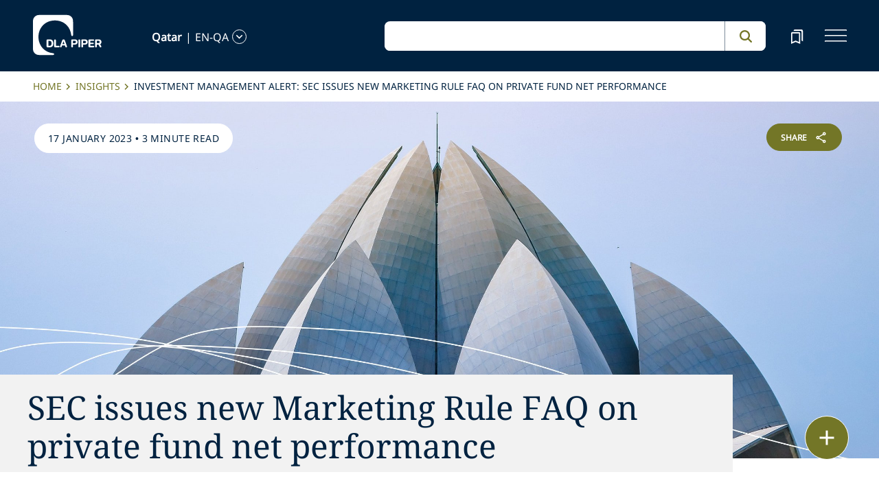

--- FILE ---
content_type: text/html; charset=utf-8
request_url: https://www.dlapiper.com/en-qa/insights/publications/2023/01/sec-issues-new-marketing-rule-faq-on-private-fund-net-performance
body_size: 51902
content:
<!DOCTYPE html><html lang="en-QA"><head><meta charSet="utf-8"/><title>SEC issues new Marketing Rule FAQ on private fund net performance | DLA Piper</title><meta name="viewport" content="width=device-width"/><link rel="icon" href="/favicon.ico?v=1" type="image/x-icon"/><link rel="preload" href="/fonts/variable/NotoSans-VariableFont-subset.woff2" as="font" type="font/woff2" crossorigin="anonymous"/><link rel="preload" href="/fonts/variable/NotoSerif-VariableFont-subset.woff2" as="font" type="font/woff2" crossorigin="anonymous"/><script src="https://cdn.cookielaw.org/scripttemplates/otSDKStub.js" type="text/javascript" charSet="UTF-8" data-domain-script="835dd027-5a08-45aa-a5c2-6498acae046f" integrity="sha384-u+jReGGZKTFvE8MxH77Q4a+c5ne5oDALpRRng5aFdtdfb+Gx6FONdBzwRiq/ulwX" crossorigin="anonymous" async=""></script><meta name="google-site-verification" content="kQj5UXzG-A968SKxpvltNtC5Zg8Ri76hVRKhkOMDGqU"/><script id="gtm-head-script">
                (function(w,d,s,l,i){
                  w[l]=w[l]||[];
                  w[l].push({'gtm.start': new Date().getTime(), event:'gtm.js'});
                  var f=d.getElementsByTagName(s)[0],
                      j=d.createElement(s),
                      dl=l!='dataLayer' ? ('&l=' + l) : '';
                  j.async=true;
                  j.src='https://www.googletagmanager.com/gtm.js?id=' + i + dl;
                  f.parentNode.insertBefore(j,f);
                })(window,document,'script','dataLayer','GTM-TPBSPGN');
              </script><script id="schemaMarkup" async=""></script><script type="text/plain" class="optanon-category-4">document.getElementById(`peopleShareId`)?.classList?.remove(`disabled-cookies`); document.getElementById(`sharebtnId`)?.classList?.remove(`disabled-cookies`); document.getElementById(`officeShareId`)?.classList?.remove(`disabled-cookies`); document.getElementById(`heroShareId`)?.classList?.remove(`disabled-cookies`);</script><script type="text/plain" class="optanon-category-3">document.getElementById(`myIframe`)?.contentWindow.postMessage(`setToTrue`);</script><meta name="keywords" content=""/><meta name="twitter:image" content="/media/project/dlapiper-tenant/dlapiper/brand-images/dla-piper-og-image-default-logo.jpg?h=1302&amp;iar=0&amp;w=2500"/><meta name="twitter:card" content="summary"/><meta name="twitter:url" content=""/><meta name="twitter:title" content="SEC issues new Marketing Rule FAQ on private fund net performance | DLA Piper"/><meta name="twitter:description" content=""/><script async="" src="/autopilot_sdk.js" integrity="sha384-m1g3VKfDa5Ko7HNCMp8RVQKDKuKAe1y7Bv17QOOHuL+bz8RTBJfqEZty5yJ5QJSW" crossorigin="anonymous"></script><meta name="robots" content="index,follow"/><meta property="og:title" content="SEC issues new Marketing Rule FAQ on private fund net performance | DLA Piper"/><meta property="og:image" content="https://edge.sitecorecloud.io/dlapiperukl0cbf-dlapiperba5d-devd44d-3fa6/media/project/dlapiper-tenant/dlapiper/brand-images/dla-piper-og-image-default-logo.jpg?h=1302&amp;iar=0&amp;w=2500"/><meta name="content_type" content="Publication"/><meta name="insight_date" content="2023-01-17T00:00:00Z"/><meta name="insight_year" content="2023"/><meta name="insight_language" content="en-QA"/><meta name="insight_title" content="SEC issues new Marketing Rule FAQ on private fund net performance"/><meta name="insight_description" content="&lt;span&gt;The FAQ also reminds advisers that when presenting extracted performance, the adviser must satisfy the Rule&amp;rsquo;s other tailored disclosure requirements and general prohibitions.&lt;/span&gt;"/><meta name="insight_image" content="https://edge.sitecorecloud.io/dlapiperukl2c48-dlapiper7aff-prodb8eb-83a9/media/project/dlapiper-tenant/dlapiper/editorialdefaultimages/website_hero_abstract_architectural_shapes_p_0031_mono.jpg?h=975&amp;iar=0&amp;w=2560"/><meta name="insight_capability" content="Investment Management and Funds,Financial Services,Regulatory and Government Affairs,Financial Services Regulatory,Fund Sponsors"/><meta name="insight_countries" content="United States"/><meta name="related-professionals" content="McKinney Jessica,Phipps Bradley E"/><meta name="next-head-count" content="32"/><script>
                (function() {
                  if (typeof window === 'undefined') return;
                  
                  const originalLog = console.log;
                  const originalWarn = console.warn;
                  const originalError = console.error;
                  const originalInfo = console.info;
                  const originalDebug = console.debug;
                  const originalTable = console.table;
                  
                  const shouldFilter = (args) => {
                    try {
                      const message = args.map(arg => {
                        if (typeof arg === 'string') return arg;
                        if (typeof arg === 'object' && arg !== null) {
                          try {
                            return JSON.stringify(arg);
                          } catch (e) {
                            return String(arg);
                          }
                        }
                        return String(arg);
                      }).join(' ');
                      
                      return message.includes('Extracted itemId:') || 
                             message.includes('No capabilities found') ||
                             message.includes('Capabilities:') ||
                             message.includes('Extra attributes from the server') ||
                             message.includes('data-prefetch-handled') ||
                             message.includes('OneTrust Id') ||
                             message.includes('Piwik PRO Id') ||
                             message.includes('Piwik PRO OneTrust integration') ||
                             message.includes('Browser Events SDK is not initialized') ||
                             message.includes('(index)');
                    } catch (e) {
                      return false;
                    }
                  };
                  
                  console.log = function(...args) {
                    if (!shouldFilter(args)) {
                      originalLog.apply(console, args);
                    }
                  };
                  
                  console.warn = function(...args) {
                    if (!shouldFilter(args)) {
                      originalWarn.apply(console, args);
                    }
                  };
                  
                  console.error = function(...args) {
                    if (!shouldFilter(args)) {
                      originalError.apply(console, args);
                    }
                  };
                  
                  console.info = function(...args) {
                    if (!shouldFilter(args)) {
                      originalInfo.apply(console, args);
                    }
                  };
                  
                  console.debug = function(...args) {
                    if (!shouldFilter(args)) {
                      originalDebug.apply(console, args);
                    }
                  };
                  
                  console.table = function(...args) {
                    // Check if table data contains OneTrust/Piwik mapping
                    const shouldSuppress = args.some(arg => {
                      if (Array.isArray(arg)) {
                        return arg.some(item => 
                          item && typeof item === 'object' && 
                          ('OneTrust Id' in item || 'Piwik PRO Id' in item)
                        );
                      }
                      if (arg && typeof arg === 'object') {
                        return 'OneTrust Id' in arg || 'Piwik PRO Id' in arg;
                      }
                      return false;
                    });
                    if (!shouldSuppress && !shouldFilter(args)) {
                      originalTable.apply(console, args);
                    }
                  };
                })();
              </script><link rel="preload" href="https://www.dlapiper.com/_next/static/css/583822b5948dd391.css" as="style"/><link rel="stylesheet" href="https://www.dlapiper.com/_next/static/css/583822b5948dd391.css" data-n-g=""/><link rel="preload" href="https://www.dlapiper.com/_next/static/css/bb087ace6642efaa.css" as="style"/><link rel="stylesheet" href="https://www.dlapiper.com/_next/static/css/bb087ace6642efaa.css" data-n-g=""/><link rel="preload" href="https://www.dlapiper.com/_next/static/css/d58b124b30625b22.css" as="style"/><link rel="stylesheet" href="https://www.dlapiper.com/_next/static/css/d58b124b30625b22.css" data-n-g=""/><link rel="preload" href="https://www.dlapiper.com/_next/static/css/c70a252913e6a334.css" as="style"/><link rel="stylesheet" href="https://www.dlapiper.com/_next/static/css/c70a252913e6a334.css" data-n-p=""/><noscript data-n-css=""></noscript><script defer="" nomodule="" src="https://www.dlapiper.com/_next/static/chunks/polyfills-42372ed130431b0a.js"></script><script defer="" src="https://www.dlapiper.com/_next/static/chunks/7221.f2f3d79c6498e2c2.js"></script><script defer="" src="https://www.dlapiper.com/_next/static/chunks/4799.45a02d24e9e2e05b.js"></script><script src="https://www.dlapiper.com/_next/static/chunks/runtime-b47be798dc44ae95.js" defer=""></script><script src="https://www.dlapiper.com/_next/static/chunks/framework-f67df17f-a157df4dcde5f49b.js" defer=""></script><script src="https://www.dlapiper.com/_next/static/chunks/framework-27161c75-5f4d458d7990d8c2.js" defer=""></script><script src="https://www.dlapiper.com/_next/static/chunks/framework-f0c7af75-72e26d77495c6813.js" defer=""></script><script src="https://www.dlapiper.com/_next/static/chunks/framework-0fbe0e3f-d0e1712cd9ce15db.js" defer=""></script><script src="https://www.dlapiper.com/_next/static/chunks/framework-2898f16f-cae4c790f7e07be4.js" defer=""></script><script src="https://www.dlapiper.com/_next/static/chunks/framework-8cbd2506-9de7036a4d317388.js" defer=""></script><script src="https://www.dlapiper.com/_next/static/chunks/main-71bcdf6305488e36.js" defer=""></script><script src="https://www.dlapiper.com/_next/static/chunks/ui-f11ffcba5a52d95a.js" defer=""></script><script src="https://www.dlapiper.com/_next/static/chunks/3951-f5521f069e4c70d9.js" defer=""></script><script src="https://www.dlapiper.com/_next/static/chunks/661-2ba3a790d8a61ba9.js" defer=""></script><script src="https://www.dlapiper.com/_next/static/chunks/1234-2f0ad4e24e6c8a0e.js" defer=""></script><script src="https://www.dlapiper.com/_next/static/chunks/pages/_app-f3956634-c77c5c04e8a17252.js" defer=""></script><script src="https://www.dlapiper.com/_next/static/chunks/pages/_app-0a39d995-ee9dad539d0ec8b8.js" defer=""></script><script src="https://www.dlapiper.com/_next/static/chunks/sitecore-f9755e5de37abdcc.js" defer=""></script><script src="https://www.dlapiper.com/_next/static/chunks/c47f2fed-46db0e26f2c40bc2.js" defer=""></script><script src="https://www.dlapiper.com/_next/static/chunks/c16184b3-89853bdb6efbfae3.js" defer=""></script><script src="https://www.dlapiper.com/_next/static/chunks/9f4e7ca3-d751bb08134983ce.js" defer=""></script><script src="https://www.dlapiper.com/_next/static/chunks/vendors-aacc2dbb-f83e81fcd49b23c4.js" defer=""></script><script src="https://www.dlapiper.com/_next/static/chunks/vendors-00833fa6-50cdaec88290c594.js" defer=""></script><script src="https://www.dlapiper.com/_next/static/chunks/vendors-b49fab05-db44b1b359c8c4b5.js" defer=""></script><script src="https://www.dlapiper.com/_next/static/chunks/vendors-b2b52cf2-f0cfbb29dbbcbc8e.js" defer=""></script><script src="https://www.dlapiper.com/_next/static/chunks/vendors-ce0553a9-f5381f1234914114.js" defer=""></script><script src="https://www.dlapiper.com/_next/static/chunks/vendors-f945abb9-6d216c411c4e7cd1.js" defer=""></script><script src="https://www.dlapiper.com/_next/static/chunks/vendors-8cbd2506-52edae88bc3a715e.js" defer=""></script><script src="https://www.dlapiper.com/_next/static/chunks/vendors-05dbca37-ab652684d20d3466.js" defer=""></script><script src="https://www.dlapiper.com/_next/static/chunks/vendors-44d075c1-e152f26b246bc774.js" defer=""></script><script src="https://www.dlapiper.com/_next/static/chunks/vendors-6391b56b-77fd205089f9b23e.js" defer=""></script><script src="https://www.dlapiper.com/_next/static/chunks/vendors-78a34c87-c52e30537370c52a.js" defer=""></script><script src="https://www.dlapiper.com/_next/static/chunks/8300-1addb18de7a88b6a.js" defer=""></script><script src="https://www.dlapiper.com/_next/static/chunks/6085-7e5e667cc0fbc1ff.js" defer=""></script><script src="https://www.dlapiper.com/_next/static/chunks/4252-95f68a40ac3f72a8.js" defer=""></script><script src="https://www.dlapiper.com/_next/static/chunks/7971-59fb923d67f4cad0.js" defer=""></script><script src="https://www.dlapiper.com/_next/static/chunks/8692-e5dc112af0bfa00a.js" defer=""></script><script src="https://www.dlapiper.com/_next/static/chunks/3872-11063a3188afa891.js" defer=""></script><script src="https://www.dlapiper.com/_next/static/chunks/3692-ebf023a9a1fd75be.js" defer=""></script><script src="https://www.dlapiper.com/_next/static/chunks/4156-bb8694de6ebf31d4.js" defer=""></script><script src="https://www.dlapiper.com/_next/static/chunks/8765-20d98fec3b18d61b.js" defer=""></script><script src="https://www.dlapiper.com/_next/static/chunks/8195-a8aa87341c490cc1.js" defer=""></script><script src="https://www.dlapiper.com/_next/static/chunks/8420-f28a0cb6d1489112.js" defer=""></script><script src="https://www.dlapiper.com/_next/static/chunks/7198-63295257d269e016.js" defer=""></script><script src="https://www.dlapiper.com/_next/static/chunks/4130-9dd29d8db46ac880.js" defer=""></script><script src="https://www.dlapiper.com/_next/static/chunks/5594-cd8f9aad28c0cca0.js" defer=""></script><script src="https://www.dlapiper.com/_next/static/chunks/7760-577de6d4cbd53b99.js" defer=""></script><script src="https://www.dlapiper.com/_next/static/chunks/4261-44c88b445cf50bc1.js" defer=""></script><script src="https://www.dlapiper.com/_next/static/chunks/pages/%5B%5B...path%5D%5D-507560580aa74d79.js" defer=""></script><script src="https://www.dlapiper.com/_next/static/zP7LT3HpxdUzAM-SD7TN0/_buildManifest.js" defer=""></script><script src="https://www.dlapiper.com/_next/static/zP7LT3HpxdUzAM-SD7TN0/_ssgManifest.js" defer=""></script></head><body><script type="text/javascript" async="">(function(window, document, dataLayerName, id) {
window[dataLayerName]=window[dataLayerName]||[],window[dataLayerName].push({start:(new Date).getTime(),event:"stg.start"});var scripts=document.getElementsByTagName('script')[0],tags=document.createElement('script');
function stgCreateCookie(a,b,c){var d="";if(c){var e=new Date;e.setTime(e.getTime()+24*c*60*60*1e3),d="; expires="+e.toUTCString();f="; SameSite=Strict"}document.cookie=a+"="+b+d+f+"; path=/"}
var isStgDebug=(window.location.href.match("stg_debug")||document.cookie.match("stg_debug"))&&!window.location.href.match("stg_disable_debug");stgCreateCookie("stg_debug",isStgDebug?1:"",isStgDebug?14:-1);
var qP=[];dataLayerName!=="dataLayer"&&qP.push("data_layer_name="+dataLayerName),isStgDebug&&qP.push("stg_debug");var qPString=qP.length>0?("?"+qP.join("&")):"";
tags.async=!0,tags.src="https://dlapiper.containers.piwik.pro/"+id+".js"+qPString,scripts.parentNode.insertBefore(tags,scripts);
!function(a,n,i){a[n]=a[n]||{};for(var c=0;c<i.length;c++)!function(i){a[n][i]=a[n][i]||{},a[n][i].api=a[n][i].api||function(){var a=[].slice.call(arguments,0);"string"==typeof a[0]&&window[dataLayerName].push({event:n+"."+i+":"+a[0],parameters:[].slice.call(arguments,1)})}}(i[c])}(window,"ppms",["tm","cm"]);
})(window, document, 'dataLayer', '37507639-23e2-45bd-836f-680c45d2b27c');</script><div id="__next"><byoc-registration components="[]" datasources="[]"></byoc-registration><div class="prod-mode"><header><div id="header"><!--$--><!--$--><div class="header-component-wrapper"><div class="header-component"><div class="header-wrapper"><div class="logo" data-html2canvas-ignore="true"><a class="logo-img" aria-label="dla-piper"><span class="logo-symbol"></span><div id="dla-desktop-logo" class=""></div><div id="dla-mobile-logo" class=""></div></a></div><a href="#mainContainer" aria-label="Skip to main content" class="skip-nav">Skip to main content</a><div class="language-selector-desktop" data-html2canvas-ignore="true"><div class="country-and-language"><span class="country"></span><span class="country-language-seperator">|</span><span class="language"></span><span data-testid="languageArrowId" class="open-arrow-outline"><button aria-label="language-selector" class="open-arrow"></button></span></div></div><div class="search main-search" data-html2canvas-ignore="true"><div class=""><div data-enable-omnibox="true" class="header-search-btn"></div></div></div><button tabindex="0" data-html2canvas-ignore="true" id="bookmarkId" class="bookmark" aria-label="bookmark"><span class="bookmark-icon" role="presentation"></span></button><button tabindex="0" class="menutoggle" aria-label="navigation-menu" data-html2canvas-ignore="true"><span class="hamburger-icon"><span></span><span></span><span></span></span><span class="nav-close close-button"><a aria-label="close icon"></a></span></button></div><div class="navigation-menus"><nav class="nav-list" role="navigation"><ul class="nav-links"><li data-testid="mainheaderid"><a tabindex="-1" class="nav-links-anchor internal" target="" href="/en-qa/people">People</a></li><li data-testid="mainheaderid"><a tabindex="-1" class="nav-links-anchor internal" target="" href="/en-qa/capabilities">Capabilities</a></li><li data-testid="mainheaderid"><a tabindex="-1" class="nav-links-anchor internal" target="" href="/en-qa/about-us">About us</a></li><li data-testid="mainheaderid"><a tabindex="-1" class="nav-links-anchor internal" target="" href="/en-qa/insights/featured-insights">Insights</a></li><li data-testid="mainheaderid"><a tabindex="-1" class="nav-links-anchor external" target="" href="https://careers.dlapiper.com/">Careers</a></li><li><ul class="nav-links-hr"><li data-testid="subheaderid"><a tabindex="-1" class="nav-sub-links-anchor internal" target="" title="Locations" href="/en-qa/locations">Locations</a></li><li data-testid="subheaderid"><a tabindex="-1" class="nav-sub-links-anchor internal" target="" title="News" href="/en-qa/news">News</a></li><li data-testid="subheaderid"><a tabindex="-1" class="nav-sub-links-anchor internal" target="" title="Events" href="/en-qa/events">Events</a></li><li data-testid="subheaderid"><a tabindex="-1" class="nav-sub-links-anchor internal" title="Law&amp;" href="/en-qa/about-us/law-and">Law&amp;</a></li><li data-testid="subheaderid"><a tabindex="-1" class="nav-sub-links-anchor external" target="" title="Alumni" href="https://alumni.dlapiper.com/">Alumni</a></li></ul></li><li class="language-selector-mobile"><div class="country-and-language"><span class="country"></span><span class="country-language-seperator">|</span><span class="language"></span><span data-testid="mobArrowId" class="open-arrow-outline"><button class="open-arrow" aria-label="languge-selector"></button></span></div></li></ul></nav></div><div class="bookmark-menu-container" data-html2canvas-ignore="true"><!--$--><div class="bookmark-menu-wrapper"><div class="empty-bookmark"><p>Add a bookmark to get started</p><div class="button-cta"><a prefetch-data="prefetch-data" href="/en-qa/bookmarks">Bookmarks info</a></div></div></div><!--/$--></div><div class="language-selector-container" data-html2canvas-ignore="true"><!--$--><div></div><!--/$--></div></div></div><!--/$--><!--/$--><!--$--><!--/$--></div></header><main class="container-fluid" id="content"><div style="display:none" class="campaignName"></div><div style="display:none" class="relatedCountries">United States</div><!--$--><div class="breadcrumb-component"><div class="col-lg-12"><section id="pattern" class="pattern"><ul class="crumbs" role="navigation" aria-label="breadcrumb list"><li class="crumb-listData"><a prefetch-data="prefetch-data" href="/en-qa">Home </a></li><li class="crumb-listData"><a prefetch-data="prefetch-data" href="/en-qa/insights">Insights</a></li><li class="crumb-listData">Investment Management Alert: SEC issues new Marketing Rule FAQ on private fund net performance</li></ul></section></div></div><!--/$--><!--$--><div class="component  hero-component"><div class="hero-img-wrapper"><div class="editorial-hero-image" style="position:relative"><img alt="" width="2560" height="975" sizes="100vw" layout="fill" class="hero-img" src="https://edge.sitecorecloud.io/dlapiperukl2c48-dlapiper7aff-prodb8eb-83a9/media/project/dlapiper-tenant/dlapiper/editorialdefaultimages/website_hero_abstract_architectural_shapes_p_0031_mono.jpg?h=975&amp;iar=0&amp;w=2560"/></div><div class="tag-section"><p><span>17 January 2023</span> • <span>3 minute read</span></p></div><div id="heroShareId" class="share-btn-wrapper disabled-cookies"><div class="share-button">
<span class="button-txt">share</span>
<div class="share-icon">&nbsp;</div>
</div>
<div class="share-links">
<a class="sharethis_button_linkedin">
<span class="link-text st-custom-button" data-network="linkedin">LinkedIn</span>
</a>
<a class="sharethis_button_facebook">
<span class="st-custom-button link-text" data-network="facebook">Facebook</span>
</a>
<a class="sharethis_button_twitter">
<span class="st-custom-button link-text" data-network="twitter">Twitter</span>
</a>
<a class="sharethis_button_email">
<span class="link-text st-custom-button" data-network="email">Email</span>
</a>
<a class="sharethis_button_whatsapp">
<span class="st-custom-button link-text" data-network="whatsapp">Whatsapp</span>
</a>
<a class="sharethis_button_line">
<span class="st-custom-button link-text" data-network="line">Line</span>
</a>
<a class="sharethis_button_wechat">
<span class="link-text st-custom-button" data-network="wechat">WeChat</span>
</a>
<a class="sharethis_button_xing">
<span class="link-text st-custom-button" data-network="xing">Xing</span>
</a>
</div></div><div class="hero-title-section grey"><h1 class="title">SEC issues new Marketing Rule FAQ on private fund net performance</h1></div></div></div><!--/$--><!--$--><div class="row margin-left-right-0 byline-component-wrapper"><div class="col-lg-2"></div><div class="col-lg-8"><div class="byline-component"><div class="written-by"><span class="heading">Written by<!-- -->:</span><a data-testid="authorlistid" prefetch-data="prefetch-data" href="/en-qa/people/m/mckinney-jessica">Jessica McKinney</a><a data-testid="authorlistid" prefetch-data="prefetch-data" href="/en-qa/people/p/phipps-bradley-e">Bradley Phipps</a></div><div class="contributors"></div></div></div><div class="col-lg-2"></div></div><!--/$--><!--$--><div class="withoutreadmore-element" data-testid="withoutreadmore-element" id=""><div class="row margin-left-right-0"><div class="col-lg-2"></div><div class="col-lg-8 freetext-component"><div class="freeText-description"><div class="lessCopy"><p>On January 11, 2023, the US Securities and Exchange Commission Division of Investment Management staff published guidance under Rule 206(4)-1 under the Investment Advisers Act of 1940 (the Marketing Rule) in the form of an <a rel="noopener noreferrer" href="https://www.sec.gov/investment/marketing-faq" target="_blank">FAQ</a>.  The FAQ addresses the presentation of the gross and net performance of a single investment or a group of investments derived from a portfolio.</p>
<p>In the FAQ, the staff indicates its belief that the performance of one investment (for example, in a case study) or a group of investments in a private fund is &ldquo;extracted performance&rdquo;<sup>1</sup>  under the Marketing Rule and therefore subject to the Rule&rsquo;s extracted performance provisions.<sup>2</sup>   Consequently, a registered investment adviser may not show gross performance of one investment or a group of investments in a covered advertisement without also showing the net performance of that single investment or group of investments, respectively.<sup>3</sup></p>
<p>The FAQ also reminds advisers that when presenting extracted performance, the adviser must satisfy the Rule&rsquo;s other tailored disclosure requirements and general prohibitions, including the general prohibition against specific investment advice not presented in a fair and balanced manner.</p>
<p>In light of the FAQ, advisers should take the following steps with respect to marketing material containing extracted performance (including case studies):</p>
<ul>
    <li>Review to confirm that any presentation of extracted performance on a gross basis is also presented on a net basis with equal prominence.</li>
    <li>Confirm whether such marketing material includes, or offers to provide promptly, the performance results of the total portfolio from which the performance was extracted.</li>
    <li>Review and confirm that the marketing material includes applicable disclosures, including but not limited to:</li>
    <ul style="margin-left: 40px;">
        <li>that the extracted performance represents a subset of a portfolio&rsquo;s investments, including the criteria used to select the extracted investments and</li>
    </ul>
    <ul style="margin-left: 40px;">
        <li>any particular differences in performance results between the entire portfolio and the extracted performance, including any assumptions underlying the extracted performance necessary to prevent the performance results from being misleading.</li>
    </ul>
    <li>Verify that the extracted performance includes all investments that fall within the represented selection criteria.</li>
</ul>
<p>
The SEC did not provide additional guidance on how to calculate net performance of such investments, which will require careful consideration and tailored disclosures.
</p>
<p>If you have any questions about the Marketing Rule or the recently published guidance, please contact the authors, your DLA Piper relationship attorney, or another member of the DLA Piper Investment Funds team.
</p>
<p>For additional information on the Marketing Rule, please see the related DLA Piper publication, "<a href="/en-qa/insights/publications/2022/10/how-private-fund-advisers-are-preparing-for-the-upcoming-compliance-date">How private fund advisers are preparing for the upcoming compliance date for the SEC&rsquo;s Marketing Rule</a>."</p>
<p>&nbsp;</p>
<p><span style="line-height: 107%;">[1]</span> &ldquo;Extracted performance&rdquo; means the performance results of a subset of investments extracted from a portfolio.&nbsp; Rule 206(4)-1(e)(6).&nbsp; </p>
<p><span style="line-height: 107%;">[2]</span> <em>See</em> FAQ, n.2.</p>
<p> <span style="line-height: 107%;">[3]</span><span style="line-height: 107%;"> <em>See</em> Rule 206(4)-1(e)(7), (10).</span></p></div></div></div><div class="col-lg-2"></div></div></div><!--/$--><!--$--><!--/$--><!--$--><!--/$--><!--$--><!--/$--><!--$--><!--/$--><!--$--><!--/$--><!--$--><!--/$--><!--$--><div class="component "></div><!--/$--><!--$--><div class="tertiary-content-component background-white" id=""><div class="tertiary-content-wrapper"><div class="content-container"><h2 class="heading">Related insights</h2><div class="content-section"><div class="row content-box"><div class="col-lg-4"><a class="card" prefetch-data="prefetch-data" href="/en-qa/insights/publications/2022/10/how-private-fund-advisers-are-preparing-for-the-upcoming-compliance-date"><span class="category">Publication</span><div class="img-wrap"><div class="image-wrapper"><img alt="" loading="lazy" decoding="async" data-nimg="fill" class="card-img" style="position:absolute;height:100%;width:100%;left:0;top:0;right:0;bottom:0;color:transparent" src="https://edge.sitecorecloud.io/dlapiperukl2c48-dlapiper7aff-prodb8eb-83a9/media/project/dlapiper-tenant/dlapiper/editorialdefaultimages/website_hero_abstract_building_s_0236_mono.jpg?h=975&amp;iar=0&amp;w=2560"/></div></div><div class="card-content"><p class="description" role="heading" data-testid="bigFeatureDescription">How private fund advisers are preparing for the upcoming compliance date for the SEC’s...</p><p class="date">9 October 2022<!-- --> <span>.</span>8 minute read</p></div></a></div><div class="col-lg-4"><a class="card" prefetch-data="prefetch-data" href="/en-qa/insights/publications/middle-east-initiative-series/2022/ten-trends-in-middle-east-business-to-help-prepare-for-2023"><span class="category">Publication</span><div class="img-wrap"><div class="image-wrapper"><img alt="" loading="lazy" decoding="async" data-nimg="fill" class="card-img" style="position:absolute;height:100%;width:100%;left:0;top:0;right:0;bottom:0;color:transparent" src="https://edge.sitecorecloud.io/dlapiperukl2c48-dlapiper7aff-prodb8eb-83a9/media/project/dlapiper-tenant/dlapiper/editorial-images/me-initiative-image-2560-x-975.jpg?h=975&amp;iar=0&amp;w=2560"/></div></div><div class="card-content"><p class="description" role="heading" data-testid="bigFeatureDescription">Ten trends in Middle East business to help you prepare for 2023</p><p class="date">10 January 2023<!-- --> <span>.</span>8 minute read</p></div></a></div><div class="col-lg-4"><a class="card" prefetch-data="prefetch-data" href="/en-qa/insights/publications/2023/01/pcaob-sets-aggressive-agenda-for-2023-what-to-expect-as-agency-enforcement-expands"><span class="category">Publication</span><div class="img-wrap"><div class="image-wrapper"><img alt="" loading="lazy" decoding="async" data-nimg="fill" class="card-img" style="position:absolute;height:100%;width:100%;left:0;top:0;right:0;bottom:0;color:transparent" src="https://edge.sitecorecloud.io/dlapiperukl2c48-dlapiper7aff-prodb8eb-83a9/media/project/dlapiper-tenant/dlapiper/editorialdefaultimages/woman-investment-consultant---cropped.jpg?h=975&amp;iar=0&amp;w=2560"/></div></div><div class="card-content"><p class="description" role="heading" data-testid="bigFeatureDescription">PCAOB sets aggressive agenda for 2023: what to expect as agency enforcement expands</p><p class="date">10 January 2023<!-- --> <span>.</span>8 minute read</p></div></a></div></div></div></div></div></div><!--/$--><!--$--><div class="floating-button-component hidePrint" data-html2canvas-ignore="true"><div class="floating-button-wrapper"><button class="floating-button" aria-label="floating button"><span class="floating-button-icon" role="presentation"></span></button><div class="contact-list-box"><div class="contact-list"><button class="bookmark item" tabindex="-1">Bookmark</button><a href="#" role="button" class="print item" tabindex="-1">Print </a></div></div></div></div><!--/$--><!--$--><div class="related-capability-component" id=""><div class="related-capability-container"><h4 id="relatedHeading" class="heading">Related capabilities</h4><div class="related-capability-section"><a class="topic-box" prefetch-data="prefetch-data" href="/en-qa/capabilities/practice-area/investment-funds">Investment Management and Funds</a><a class="topic-box" prefetch-data="prefetch-data" href="/en-qa/capabilities/industry/financial-services">Financial Services</a><a class="topic-box" prefetch-data="prefetch-data" href="/en-qa/capabilities/practice-area/regulatory-and-government-affairs">Regulatory and Government Affairs</a><a class="topic-box" prefetch-data="prefetch-data" href="/en-qa/capabilities/industry/financial-services/financial-services-regulatory">Financial Services Regulatory</a><a class="topic-box" prefetch-data="prefetch-data" href="/en-qa/capabilities/practice-area/investment-funds/fund-sponsors">Fund Sponsors</a></div></div></div><!--/$--></main><footer><div id="footer"><!--$--><!--$--><div class="component  "><div data-html2canvas-ignore="true"><div class="footer-container" data-html2canvas-ignore="true"><div class="footer-wrapper"><div class="footer-columns"><div class="row"><div class="col-lg-4 links-section"><ul class="big-links"><li data-testid="mainfooterid"><a target="" class="internal" prefetch-data="prefetch-data" href="/en-qa/people">People</a></li><li data-testid="mainfooterid"><a class="internal" prefetch-data="prefetch-data" href="/en-qa/capabilities">Capabilities</a></li><li data-testid="mainfooterid"><a target="" class="internal" prefetch-data="prefetch-data" href="/en-qa/about-us">About us</a></li><li data-testid="mainfooterid"><a target="_blank" class="internal" prefetch-data="prefetch-data" href="/en-qa/insights">Insights</a></li><li data-testid="mainfooterid"><a target="" class="external" prefetch-data="prefetch-data" href="https://careers.dlapiper.com/">Careers</a></li></ul><ul class="small-links"><li data-testid="subfooterid"><a class="internal" target="" prefetch-data="prefetch-data" href="/en-qa/locations">Locations</a></li><li data-testid="subfooterid"><a class="internal" target="" prefetch-data="prefetch-data" href="/en-qa/news">News</a></li><li data-testid="subfooterid"><a class="internal" target="" prefetch-data="prefetch-data" href="/en-qa/events">Events</a></li><li data-testid="subfooterid"><a class="external" target="" prefetch-data="prefetch-data" href="https://alumni.dlapiper.com/">Alumni</a></li></ul></div><div class="col-lg-4 social-icons-section"><div class="icons-wrap"><div class="icons-inner-wrap"><div class="icon-row1"><a data-testid="socialfooterid" aria-label="facebook" target="" class="facebook" prefetch-data="prefetch-data" href="https://en-gb.facebook.com/DLAPiperGlobal/"></a><a data-testid="socialfooterid" aria-label="instagram" target="" class="instagram" prefetch-data="prefetch-data" href="https://www.instagram.com/dlapiper/?hl=en"></a><a data-testid="socialfooterid" aria-label="twitter" target="" class="twitter" prefetch-data="prefetch-data" href="https://twitter.com/DLA_Piper"></a></div><div class="icon-row2"><a data-testid="secondsocialfooterid" aria-label="linkedin" target="" class="linkedin" prefetch-data="prefetch-data" href="https://www.linkedin.com/company/dla-piper/"></a><a data-testid="secondsocialfooterid" aria-label="youtube" target="" class="youtube" prefetch-data="prefetch-data" href="https://www.youtube.com/c/dlapiper/videos"></a></div></div></div></div><div class="col-lg-4 about-us-section"><ul class="about-us-links"><li data-testid="actionlinksid"><a class="internal" target="" prefetch-data="prefetch-data" href="/en-qa/locations">Find an office</a></li><li data-testid="actionlinksid"><a class="internal" prefetch-data="prefetch-data" href="/en-qa/subscribe">Subscribe</a></li><li data-testid="actionlinksid"><a class="internal" target="" prefetch-data="prefetch-data" href="/en-qa/contact-us">Contact us</a></li></ul></div></div></div><div class="be-ix-link-block"></div><div class="footer-links"><a title="internal" data-text="Privacy policy" data-testid="utilitylinksid" class="internal" prefetch-data="prefetch-data" href="/en-qa/legal-notices/additional/privacy-policy">Privacy policy</a><a title="internal" data-text="Legal notices" data-testid="utilitylinksid" class="internal" prefetch-data="prefetch-data" href="/en-qa/legal-notices/global-legal-notices">Legal notices</a><a title="internal" data-text="Cookie policy" data-testid="utilitylinksid" class="internal" prefetch-data="prefetch-data" href="/en-qa/legal-notices/additional/cookie-policy">Cookie policy</a><a title="internal" data-text="Modern slavery" data-testid="utilitylinksid" class="internal" prefetch-data="prefetch-data" href="/en-qa/legal-notices/additional/modern-slavery">Modern slavery</a><a title="internal" data-text="Whistleblowing" data-testid="utilitylinksid" class="internal" prefetch-data="prefetch-data" href="/en-qa/legal-notices/additional/whistleblowing">Whistleblowing</a><a title="internal" data-text="Scam communications" data-testid="utilitylinksid" class="internal" target="" prefetch-data="prefetch-data" href="/en-qa/legal-notices/additional/scam-communications">Scam communications</a><a title="external" data-text="Sitemap" data-testid="utilitylinksid" class="external" target="" prefetch-data="prefetch-data" href="https://www.dlapiper.com/sitemap.xml">Sitemap</a></div><div class="copyright"><p class="legal-notice editabletest" data-testid="legal-noticeid"><span>DLA Piper is a global law firm operating through various separate and distinct legal entities. For further information about these entities and DLA Piper's structure, please refer to the Legal Notices page of this website. All rights reserved. Attorney advertising.</span></p></div><div class="copyright"><p data-testid="copyrightid" class="copyright-txt">© 2026 DLA Piper</p></div></div></div></div><!--$--><div class="email-disclaimer-component"><div class="row b"><div class="modal fade1 imagemodal emailpopup" id="emailModalToggle" tabindex="-1" style="display:none"><div class="modal-dialog email-modal modal-dialog-centered"><div class="modal-content modal-email-border"><div class="modal-title">Email Disclaimer</div><div class="modal-body modal-email-padding"><div class="modalemaildiv"><div class="col-lg-12"><p class="email-modal-title">Unsolicited e-mails and information sent to DLA Piper or the independent DLA Piper Relationship firms will not be considered confidential, may be disclosed to others, may not receive a response, and do not create a lawyer-client relationship with DLA Piper or any of the DLA Piper Relationship firms. Please do not include any confidential information in this message. Also, please note that our lawyers do not seek to practice law in any jurisdiction in which they are not properly permitted to do so.</p></div><div class="row text-center emailbtn-direction"><div class="col-lg-12 text-center pdlr-0 padding-all-mobile-0"><a tabindex="0" class="btn btn-primary emailbtn-delete acceptbtn">Accept</a><a tabindex="0" class="btn btn-primary emailbtn-cancel" data-bs-dismiss="modal">Cancel</a></div></div></div></div></div></div></div></div></div><!--/$--><div class="image-icon-hover-load" hidden="">email-disclaimer-block</div></div><!--/$--><!--/$--></div></footer></div><!--$--><!--/$--><!--$--><!--/$--></div><script id="__NEXT_DATA__" type="application/json">{"props":{"pageProps":{"site":{"name":"dlapiper","language":"en","hostName":"*"},"locale":"en-qa","layoutData":{"sitecore":{"context":{"pageEditing":false,"site":{"name":"dlapiper"},"pageState":"normal","editMode":"chromes","language":"en-QA","itemPath":"/insights/publications/2023/01/sec-issues-new-marketing-rule-faq-on-private-fund-net-performance","variantId":"_default"},"route":{"name":"sec-issues-new-marketing-rule-faq-on-private-fund-net-performance","displayName":"sec-issues-new-marketing-rule-faq-on-private-fund-net-performance","fields":{"TimetoRead":{"value":"3 minute read"},"Page Design":{"id":"013c8c81-a316-4f3d-9341-3622b086737f","url":"/en-qa/presentation/page-designs/dlapiper-page-design","name":"Dlapiper page design","displayName":"Dlapiper page design","fields":{"PartialDesigns":[{"id":"50cd0a3a-8639-43a7-afc0-56e2d9a992d9","url":"https://scpreview.dlapiper.com/en-qa/presentation/partial-designs/header","name":"Header","displayName":"Header","fields":{"Signature":{"value":"header"},"Base Partial Design":null}},{"id":"db8c427c-159a-49fc-a649-560f0c5f80fa","url":"https://scpreview.dlapiper.com/en-qa/presentation/partial-designs/footer","name":"Footer","displayName":"Footer","fields":{"Signature":{"value":"footer"},"Base Partial Design":null}}]}},"HideShareicons":{"value":false},"PreferedShareTemplate":{"id":"e162d2bc-abda-479f-830a-c94e2cbfac24","url":"/en-qa/data/share-snippet/share-snippet-global","name":"Share Snippet Global","displayName":"Share Snippet Global","fields":{"ShareHTML":{"value":"\u003cdiv class=\"share-button\"\u003e\n\u003cspan class=\"button-txt\"\u003eshare\u003c/span\u003e\n\u003cdiv class=\"share-icon\"\u003e\u0026nbsp;\u003c/div\u003e\n\u003c/div\u003e\n\u003cdiv class=\"share-links\"\u003e\n\u003ca class=\"sharethis_button_linkedin\"\u003e\n\u003cspan class=\"link-text st-custom-button\" data-network=\"linkedin\"\u003eLinkedIn\u003c/span\u003e\n\u003c/a\u003e\n\u003ca class=\"sharethis_button_facebook\"\u003e\n\u003cspan class=\"st-custom-button link-text\" data-network=\"facebook\"\u003eFacebook\u003c/span\u003e\n\u003c/a\u003e\n\u003ca class=\"sharethis_button_twitter\"\u003e\n\u003cspan class=\"st-custom-button link-text\" data-network=\"twitter\"\u003eTwitter\u003c/span\u003e\n\u003c/a\u003e\n\u003ca class=\"sharethis_button_email\"\u003e\n\u003cspan class=\"link-text st-custom-button\" data-network=\"email\"\u003eEmail\u003c/span\u003e\n\u003c/a\u003e\n\u003ca class=\"sharethis_button_whatsapp\"\u003e\n\u003cspan class=\"st-custom-button link-text\" data-network=\"whatsapp\"\u003eWhatsapp\u003c/span\u003e\n\u003c/a\u003e\n\u003ca class=\"sharethis_button_line\"\u003e\n\u003cspan class=\"st-custom-button link-text\" data-network=\"line\"\u003eLine\u003c/span\u003e\n\u003c/a\u003e\n\u003ca class=\"sharethis_button_wechat\"\u003e\n\u003cspan class=\"link-text st-custom-button\" data-network=\"wechat\"\u003eWeChat\u003c/span\u003e\n\u003c/a\u003e\n\u003ca class=\"sharethis_button_xing\"\u003e\n\u003cspan class=\"link-text st-custom-button\" data-network=\"xing\"\u003eXing\u003c/span\u003e\n\u003c/a\u003e\n\u003c/div\u003e"}}},"ColorVariants":{"id":"1523677c-2b28-45cd-8145-0e85427a4ee0","url":"/en-qa/data/background-color/grey","name":"Grey","displayName":"Grey","fields":{"ClassName":{"value":"grey"}}},"ContentType":{"id":"e179393a-1520-4e2b-ba16-e3803a11e21e","url":"https://localhost/en-qa/global/contenttypes/publication","name":"Publication","displayName":"Publication","fields":{"Type":{"value":"Publication"}}},"Date":{"value":"2023-01-17T00:00:00Z"},"EditorialImage":{"value":{"src":"https://edge.sitecorecloud.io/dlapiperukl2c48-dlapiper7aff-prodb8eb-83a9/media/project/dlapiper-tenant/dlapiper/editorialdefaultimages/website_hero_abstract_architectural_shapes_p_0031_mono.jpg?h=975\u0026iar=0\u0026w=2560","alt":"","width":"2560","height":"975"}},"Title":{"value":"SEC issues new Marketing Rule FAQ on private fund net performance"},"Abstract":{"value":"\u003cspan\u003eThe FAQ also reminds advisers that when presenting extracted performance, the adviser must satisfy the Rule\u0026rsquo;s other tailored disclosure requirements and general prohibitions.\u003c/span\u003e"},"Subtitle":{"value":""},"GetDirection":{"value":{"href":""}},"SignUp":{"value":{"href":""}},"City":{"value":""},"Country":{"value":""},"EndDate":{"value":"0001-01-01T00:00:00Z"},"EventType":[],"LocationText":{"value":""},"PostalCode":{"value":""},"StartDate":{"value":"0001-01-01T00:00:00Z"},"StateOrProvince":{"value":""},"Street":{"value":""},"TimeZone":{"id":"d5e207bd-b74d-4009-8e3f-9f6f46e86118","url":"/en-qa/data/timezone/utc","name":"UTC","displayName":"UTC","fields":{"TimeZone":{"value":"UTC"}}},"HideComponentFromDisplay":{"value":false},"BreadCrumbTitle":{"value":"Investment Management Alert: SEC issues new Marketing Rule FAQ on private fund net performance"},"PageTitle":{"value":"SEC issues new Marketing Rule FAQ on private fund net performance"},"SearchDescription":{"value":"\u003cspan\u003eThe FAQ also reminds advisers that when presenting extracted performance, the adviser must satisfy the Rule\u0026rsquo;s other tailored disclosure requirements and general prohibitions.\u003c/span\u003e"},"SearchKeywords":{"value":"SEC issues new Marketing Rule FAQ on private fund net performance"},"ItemID":{"value":""},"LastUpdatedCopy":{"value":"2025-07-28T09:51:32Z"},"BodyCSSClass":{"value":""},"CampaignID2":{"value":""},"MetaKeywords":{"value":""},"OGDescription":{"value":""},"OGImage":{"value":{}},"OGSitename":{"value":""},"OGTitle":{"value":""},"OGType":{"value":""},"OGUrl":{"value":""},"SitecoreEvergreen":{"value":false},"TitleTagOverride":{"value":""},"TwitterCard":{"value":""},"TwitterDescription":{"value":""},"TwitterImage":{"value":{}},"TwitterTitle":{"value":""},"CampaignID1":{"value":""},"HideFromSearch":{"value":false},"MetaDescription":{"value":""},"TwitterUrl":{"value":""},"VanityURL":{"value":""},"RelatedCapabilities":[{"id":"893ade61-bb83-4811-8f5f-7bf06bfd6a04","url":"https://scpreview.dlapiper.com/en-qa/capabilities/practice-area/investment-funds","name":"Investment Funds","displayName":"Investment Funds","fields":{"CapabilityCategoryType":{"id":"f6bbac2a-b6ad-4cbb-8782-771656d377cc","url":"https://localhost/en-qa/global/capabilitycontenttype/practice-area","name":"Practice Area","displayName":"Practice Area","fields":{"Type":{"value":"Practice Area"}}},"CapabilityMetaKeywords":{"value":"investment funds, limited partners, investment management firms, ucits investment managers, hedge fund sponsors, fund sponsors, investment management advice, investment management business, fund formation, co-investments, pe sponsors, INFRA sponsors, carbon funds, Investment Advisors Act, Rule 206(4), the Marketing Rule"},"CapabilityName":{"value":"Investment Management and Funds"},"ItemID":{"value":"{87BBD560-1F04-4ADC-A629-4997FB95D037}"},"ItemID1":{"value":""},"Title":{"value":"Investment Management and Funds"},"CapabilityImage":{"value":{"src":"https://edge.sitecorecloud.io/dlapiperukl2c48-dlapiper7aff-prodb8eb-83a9/media/project/dlapiper-tenant/dlapiper/capabilities/investment-management-and-funds/website_capabilities_040-investment-management-and-funds.jpg?h=800\u0026iar=0\u0026w=800","alt":"","width":"800","height":"800"}},"Page Design":{"id":"013c8c81-a316-4f3d-9341-3622b086737f","url":"/en-qa/presentation/page-designs/dlapiper-page-design","name":"Dlapiper page design","displayName":"Dlapiper page design","fields":{"PartialDesigns":"{50CD0A3A-8639-43A7-AFC0-56E2D9A992D9}|{DB8C427C-159A-49FC-A649-560F0C5F80FA}"}},"SearchDescription":{"value":"\u003cp\u003eWe\u0026rsquo;re invested in your success. Because we work with an extensive array of both leading sponsors\u0026nbsp; and limited partners, we are able to help you anticipate market trends while acting responsibly in the global marketplace.\r\n\u003c/p\u003e"},"SearchKeywords":{"value":"Investment Management and Funds"},"BreadCrumbTitle":{"value":"Investment Management and Funds"},"PageTitle":{"value":"Investment Management and Funds"},"BodyCSSClass":{"value":""},"CampaignID2":{"value":""},"MetaKeywords":{"value":"Investment Management and Funds Lawyers; investment management law firm; investment management lawyers; fund sponsors lawyers; gp liquidity solutions lawyers; secondaries lawyers; investment lawyer; investments funds lawyers; investment funds attorney; fund lawyer, funds lawyers, funds attorney"},"OGDescription":{"value":""},"OGImage":{"value":{}},"OGSitename":{"value":""},"OGTitle":{"value":""},"OGType":{"value":""},"OGUrl":{"value":""},"SitecoreEvergreen":{"value":false},"TitleTagOverride":{"value":"Investment Management and Funds Lawyers "},"TwitterCard":{"value":""},"TwitterDescription":{"value":""},"TwitterImage":{"value":{}},"TwitterTitle":{"value":""},"CampaignID1":{"value":""},"HideFromSearch":{"value":false},"MetaDescription":{"value":"Learn how our investment management and funds lawyers deliver high-quality work and provide clients with unparalleled insight into market terms and conditions."},"TwitterUrl":{"value":""},"VanityURL":{"value":"imf"},"RelatedCapabilities":[],"RelatedCountries":[{"id":"5236d6d2-3eec-414d-87b4-d8d488826a83","url":"https://scpreview.dlapiper.com/en-qa/data/languageselector/africa/morocco","name":"Morocco","displayName":"Morocco","fields":{"CountryCode":{"value":"mc"},"DisplayName":{"value":"Morocco"},"ItemID":{"value":""},"ItemID1":{"value":""},"ItemID2":{"value":""},"ItemID3":{"value":""},"LanguagesList":"{BA594FC6-841E-4574-A6BA-94B2755C35B8}"}},{"id":"100636df-3b15-4e86-95e6-cfd2d6840af9","url":"https://scpreview.dlapiper.com/en-qa/data/languageselector/africa/south-africa","name":"South Africa","displayName":"South Africa","fields":{"CountryCode":{"value":""},"DisplayName":{"value":"South Africa"},"ItemID":{"value":""},"ItemID1":{"value":""},"ItemID2":{"value":""},"ItemID3":{"value":""},"LanguagesList":"{E1BBA471-75C3-4263-9FD7-7DCDFF8FE54C}"}},{"id":"373ca8e9-8346-4ae7-b922-4039ecdb39f4","url":"https://scpreview.dlapiper.com/en-qa/data/languageselector/asia-pacific/australia","name":"Australia","displayName":"Australia","fields":{"CountryCode":{"value":"mc"},"DisplayName":{"value":"Australia"},"ItemID":{"value":""},"ItemID1":{"value":""},"ItemID2":{"value":""},"ItemID3":{"value":""},"LanguagesList":"{2B2BFCAF-12E4-48EE-9731-CE125320E192}"}},{"id":"4d063c36-d683-4094-b530-6fb195e5cb5e","url":"https://scpreview.dlapiper.com/en-qa/data/languageselector/asia-pacific/china","name":"China","displayName":"China","fields":{"CountryCode":{"value":""},"DisplayName":{"value":"China"},"ItemID":{"value":""},"ItemID1":{"value":""},"ItemID2":{"value":""},"ItemID3":{"value":""},"LanguagesList":"{85F7E616-F251-41DD-A2C2-537621F732D6}|{733A15F7-5DB7-4D3E-8E18-023A91D6C2D5}"}},{"id":"50f3b37f-0251-4aa7-a8a8-048c27b257de","url":"https://scpreview.dlapiper.com/en-qa/data/languageselector/asia-pacific/hong-kong-sar-china","name":"Hong Kong SAR China","displayName":"Hong Kong SAR China","fields":{"CountryCode":{"value":""},"DisplayName":{"value":"Hong Kong SAR China"},"ItemID":{"value":""},"ItemID1":{"value":""},"ItemID2":{"value":""},"ItemID3":{"value":""},"LanguagesList":"{75BD4171-7659-48E2-B15E-F4CCC268F1D0}|{C25729A8-D2B6-4108-BF5C-3A59CB59EB43}"}},{"id":"20f5cf93-93bb-4db1-b31d-3a8d1ef79243","url":"https://scpreview.dlapiper.com/en-qa/data/languageselector/asia-pacific/japan","name":"Japan","displayName":"Japan","fields":{"CountryCode":{"value":""},"DisplayName":{"value":"Japan"},"ItemID":{"value":""},"ItemID1":{"value":""},"ItemID2":{"value":""},"ItemID3":{"value":""},"LanguagesList":"{A4895D32-F158-4600-B1A2-274280D9BA72}|{070C5FD3-8BC1-4DFA-898E-A3E16EC8D563}"}},{"id":"082622bb-a921-4c94-9647-972c6bf4fc64","url":"https://scpreview.dlapiper.com/en-qa/data/languageselector/asia-pacific/korea","name":"Korea","displayName":"Korea","fields":{"CountryCode":{"value":""},"DisplayName":{"value":"Korea"},"ItemID":{"value":""},"ItemID1":{"value":""},"ItemID2":{"value":""},"ItemID3":{"value":""},"LanguagesList":"{BEB25A4C-2E6A-4795-860B-0D0BF94F94E1}"}},{"id":"492cf66e-32a1-43de-932e-8bb5881c98bf","url":"https://scpreview.dlapiper.com/en-qa/data/languageselector/asia-pacific/new-zealand","name":"New Zealand","displayName":"New Zealand","fields":{"CountryCode":{"value":"mc"},"DisplayName":{"value":"New Zealand"},"ItemID":{"value":""},"ItemID1":{"value":""},"ItemID2":{"value":""},"ItemID3":{"value":""},"LanguagesList":"{4AC9F7D9-E468-468E-9B0D-0F479C5E5ECA}"}},{"id":"f87013d9-661e-492f-8d1a-fad11c4a7067","url":"https://scpreview.dlapiper.com/en-qa/data/languageselector/asia-pacific/singapore","name":"Singapore","displayName":"Singapore","fields":{"CountryCode":{"value":"mc"},"DisplayName":{"value":"Singapore"},"ItemID":{"value":""},"ItemID1":{"value":""},"ItemID2":{"value":""},"ItemID3":{"value":""},"LanguagesList":"{A777A097-7005-490E-8F3B-3DC704845343}"}},{"id":"46cc4192-f8af-45de-9dba-910915748f61","url":"https://scpreview.dlapiper.com/en-qa/data/languageselector/asia-pacific/thailand","name":"Thailand","displayName":"Thailand","fields":{"CountryCode":{"value":"mc"},"DisplayName":{"value":"Thailand"},"ItemID":{"value":""},"ItemID1":{"value":""},"ItemID2":{"value":""},"ItemID3":{"value":""},"LanguagesList":"{B6CFA51C-BFAB-4665-8494-5639FBD8E34E}"}},{"id":"80f58cc0-7714-41f1-a43d-405b6cafeacb","url":"https://scpreview.dlapiper.com/en-qa/data/languageselector/europe/austria","name":"Austria","displayName":"Austria","fields":{"CountryCode":{"value":""},"DisplayName":{"value":"Austria"},"ItemID":{"value":""},"ItemID1":{"value":""},"ItemID2":{"value":""},"ItemID3":{"value":""},"LanguagesList":"{D5C619B8-CFEA-48B0-93BA-4A2EE95E4952}|{843F07A2-4DC9-4561-9B81-D65188905045}"}},{"id":"6843017f-4ae0-4203-8ab7-d1b6661cd364","url":"https://scpreview.dlapiper.com/en-qa/data/languageselector/europe/belgium","name":"Belgium","displayName":"Belgium","fields":{"CountryCode":{"value":""},"DisplayName":{"value":"Belgium"},"ItemID":{"value":""},"ItemID1":{"value":""},"ItemID2":{"value":""},"ItemID3":{"value":""},"LanguagesList":"{D80F4DD6-1208-4BB2-8114-CFC0AF6B991D}"}},{"id":"dfa094fd-c6f3-4966-b191-9d15826f1c7f","url":"https://scpreview.dlapiper.com/en-qa/data/languageselector/europe/czech-republic","name":"Czech Republic","displayName":"Czech Republic","fields":{"CountryCode":{"value":""},"DisplayName":{"value":"Czech Republic"},"ItemID":{"value":""},"ItemID1":{"value":""},"ItemID2":{"value":""},"ItemID3":{"value":""},"LanguagesList":"{3CB831FF-B806-4A0F-933D-547FADC62137}"}},{"id":"ca75fa8a-ad1e-4a6e-ad63-6f2673e1fa1c","url":"https://scpreview.dlapiper.com/en-qa/data/languageselector/europe/denmark","name":"Denmark","displayName":"Denmark","fields":{"CountryCode":{"value":""},"DisplayName":{"value":"Denmark"},"ItemID":{"value":""},"ItemID1":{"value":""},"ItemID2":{"value":""},"ItemID3":{"value":""},"LanguagesList":"{B969FDB5-4510-48EB-9631-BCB8F8FA1CE0}|{F5EF1281-E928-4A1E-9ECB-E7B5DC371E0D}"}},{"id":"4126e694-952a-433b-b109-94a0c9bd49c3","url":"https://scpreview.dlapiper.com/en-qa/data/languageselector/europe/finland","name":"Finland","displayName":"Finland","fields":{"CountryCode":{"value":""},"DisplayName":{"value":"Finland"},"ItemID":{"value":""},"ItemID1":{"value":""},"ItemID2":{"value":""},"ItemID3":{"value":""},"LanguagesList":"{20368A88-FBE9-4E7C-A085-E99AD5A0AFD2}|{D89A52C5-D356-4403-A048-3BB58392461F}"}},{"id":"6601dfdf-ba6d-4f6e-a05f-c87f88206b25","url":"https://scpreview.dlapiper.com/en-qa/data/languageselector/europe/france","name":"France","displayName":"France","fields":{"CountryCode":{"value":""},"DisplayName":{"value":"France"},"ItemID":{"value":""},"ItemID1":{"value":""},"ItemID2":{"value":""},"ItemID3":{"value":""},"LanguagesList":"{5596108E-114A-4EC8-8DCF-3472191CA3B5}|{6AB7470E-6189-434C-89A0-A765751FF5A2}"}},{"id":"9f773a07-f60f-49a9-927f-4ce9a6aee863","url":"https://scpreview.dlapiper.com/en-qa/data/languageselector/europe/germany","name":"Germany","displayName":"Germany","fields":{"CountryCode":{"value":""},"DisplayName":{"value":"Germany"},"ItemID":{"value":""},"ItemID1":{"value":""},"ItemID2":{"value":""},"ItemID3":{"value":""},"LanguagesList":"{5D9C16CB-5139-4096-969D-6F3663714B11}|{628B7421-F5E1-4CDD-856C-D0F4BF6FE35F}"}},{"id":"3ad07ce1-15de-4bed-9103-52b96de49b5a","url":"https://scpreview.dlapiper.com/en-qa/data/languageselector/europe/hungary","name":"Hungary","displayName":"Hungary","fields":{"CountryCode":{"value":""},"DisplayName":{"value":"Hungary"},"ItemID":{"value":""},"ItemID1":{"value":""},"ItemID2":{"value":""},"ItemID3":{"value":""},"LanguagesList":"{5236979A-4789-4DA9-A951-4A96B1812637}"}},{"id":"ab8e84c2-76b8-4c02-bb1e-564b8f2c5c5a","url":"https://scpreview.dlapiper.com/en-qa/data/languageselector/europe/ireland","name":"Ireland","displayName":"Ireland","fields":{"CountryCode":{"value":""},"DisplayName":{"value":"Ireland"},"ItemID":{"value":""},"ItemID1":{"value":""},"ItemID2":{"value":""},"ItemID3":{"value":""},"LanguagesList":"{33EEF6F4-9A84-4350-8396-B5BCB44927BB}"}},{"id":"1e0232f6-18c7-4285-a4a0-41d85f48787a","url":"https://scpreview.dlapiper.com/en-qa/data/languageselector/europe/italy","name":"Italy","displayName":"Italy","fields":{"CountryCode":{"value":""},"DisplayName":{"value":"Italy"},"ItemID":{"value":""},"ItemID1":{"value":""},"ItemID2":{"value":""},"ItemID3":{"value":""},"LanguagesList":"{3F1E516A-7B99-458A-B7CD-7FB48E96CD5D}|{3C38A11C-5C1F-4DAF-8AD9-33CEC5AD13DA}"}},{"id":"1ece0b4d-478a-448d-9476-cd54a9a4f0fa","url":"https://scpreview.dlapiper.com/en-qa/data/languageselector/europe/luxembourg","name":"Luxembourg","displayName":"Luxembourg","fields":{"CountryCode":{"value":""},"DisplayName":{"value":"Luxembourg"},"ItemID":{"value":""},"ItemID1":{"value":""},"ItemID2":{"value":""},"ItemID3":{"value":""},"LanguagesList":"{0C52B30F-9DD1-401C-AADC-4610AAAAD4E5}"}},{"id":"330ab6a8-45dd-44a4-9c33-fb9822b06008","url":"https://scpreview.dlapiper.com/en-qa/data/languageselector/europe/netherlands","name":"Netherlands","displayName":"Netherlands","fields":{"CountryCode":{"value":""},"DisplayName":{"value":"Netherlands"},"ItemID":{"value":""},"ItemID1":{"value":""},"ItemID2":{"value":""},"ItemID3":{"value":""},"LanguagesList":"{778568FF-F0D2-43D1-AAB9-DA1C7FA438D6}"}},{"id":"b8d58dfa-96cc-4074-900c-9ce818114c70","url":"https://scpreview.dlapiper.com/en-qa/data/languageselector/europe/norway","name":"Norway","displayName":"Norway","fields":{"CountryCode":{"value":""},"DisplayName":{"value":"Norway"},"ItemID":{"value":""},"ItemID1":{"value":""},"ItemID2":{"value":""},"ItemID3":{"value":""},"LanguagesList":"{F8A64E5F-1D42-41BE-94E9-63A57E4851E1}|{19EAAB2C-0FFC-4BCF-81DF-247A69A1E4F0}"}},{"id":"3c85bee0-6c79-42b7-a536-50d89338e6c3","url":"https://scpreview.dlapiper.com/en-qa/data/languageselector/europe/poland","name":"Poland","displayName":"Poland","fields":{"CountryCode":{"value":""},"DisplayName":{"value":"Poland"},"ItemID":{"value":""},"ItemID1":{"value":""},"ItemID2":{"value":""},"ItemID3":{"value":""},"LanguagesList":"{2686ED50-830E-4F20-94A8-0DEC3F26ACDC}"}},{"id":"3671b7aa-f660-4c94-a6ad-5b4c4c99568a","url":"https://scpreview.dlapiper.com/en-qa/data/languageselector/europe/portugal","name":"Portugal","displayName":"Portugal","fields":{"CountryCode":{"value":""},"DisplayName":{"value":"Portugal"},"ItemID":{"value":""},"ItemID1":{"value":""},"ItemID2":{"value":""},"ItemID3":{"value":""},"LanguagesList":"{77BBBF93-B3D3-482F-8E60-320B6F3CD12D}"}},{"id":"17ccda64-e708-4dd0-9c1c-bda8b6a8fa77","url":"https://scpreview.dlapiper.com/en-qa/data/languageselector/europe/romania","name":"Romania","displayName":"Romania","fields":{"CountryCode":{"value":""},"DisplayName":{"value":"Romania"},"ItemID":{"value":""},"ItemID1":{"value":""},"ItemID2":{"value":""},"ItemID3":{"value":""},"LanguagesList":"{5DF7E804-CCA9-488E-A02B-837832D04FD2}"}},{"id":"7ce912e1-f365-4388-9919-623bff68dfe1","url":"https://scpreview.dlapiper.com/en-qa/data/languageselector/europe/slovak-republic","name":"Slovak Republic","displayName":"Slovak Republic","fields":{"CountryCode":{"value":""},"DisplayName":{"value":"Slovak Republic"},"ItemID":{"value":""},"ItemID1":{"value":""},"ItemID2":{"value":""},"ItemID3":{"value":""},"LanguagesList":"{ADF501C3-32E6-4B68-9A91-44DF1DB0CFE7}"}},{"id":"50a04839-e993-44f3-8102-2489fef78a87","url":"https://scpreview.dlapiper.com/en-qa/data/languageselector/europe/spain","name":"Spain","displayName":"Spain","fields":{"CountryCode":{"value":""},"DisplayName":{"value":"Spain"},"ItemID":{"value":""},"ItemID1":{"value":""},"ItemID2":{"value":""},"ItemID3":{"value":""},"LanguagesList":"{7600F305-19E8-44FD-8296-74FBA16D9F06}|{A4F71302-5483-46C8-B1EA-C6EF50C70FEB}"}},{"id":"8ee01b83-63f3-412c-af14-64a2bee52db6","url":"https://scpreview.dlapiper.com/en-qa/data/languageselector/europe/sweden","name":"Sweden","displayName":"Sweden","fields":{"CountryCode":{"value":""},"DisplayName":{"value":"Sweden"},"ItemID":{"value":""},"ItemID1":{"value":""},"ItemID2":{"value":""},"ItemID3":{"value":""},"LanguagesList":"{10FD1FAD-4E91-4DFC-8600-0BD448D08A4D}|{B367A6A2-81DC-4028-B32E-EECD119F066B}"}},{"id":"25d5a84f-c1f2-4bcd-8e7c-fb51d852e7fd","url":"https://scpreview.dlapiper.com/en-qa/data/languageselector/europe/united-kingdom","name":"United Kingdom","displayName":"United Kingdom","fields":{"CountryCode":{"value":""},"DisplayName":{"value":"United Kingdom"},"ItemID":{"value":""},"ItemID1":{"value":""},"ItemID2":{"value":""},"ItemID3":{"value":""},"LanguagesList":"{FF3B10CB-DA1B-41D9-AC0C-96C40339538E}"}},{"id":"5cbb4cfa-7faf-4007-8d68-d6d73c4060ac","url":"https://scpreview.dlapiper.com/en-qa/data/languageselector/latin-america/argentina","name":"Argentina","displayName":"Argentina","fields":{"CountryCode":{"value":""},"DisplayName":{"value":"Argentina"},"ItemID":{"value":""},"ItemID1":{"value":""},"ItemID2":{"value":""},"ItemID3":{"value":""},"LanguagesList":"{2A02B0D0-68D1-4C5C-A42E-9251E290BE3E}|{7A8EE541-3548-471B-BC6D-75C657885301}"}},{"id":"789ff140-6b96-439b-ab30-0909c2d4c87e","url":"https://scpreview.dlapiper.com/en-qa/data/languageselector/latin-america/chile","name":"Chile","displayName":"Chile","fields":{"CountryCode":{"value":""},"DisplayName":{"value":"Chile"},"ItemID":{"value":""},"ItemID1":{"value":""},"ItemID2":{"value":""},"ItemID3":{"value":""},"LanguagesList":"{44841387-601A-4EFB-A26F-5C19C7FCC3E4}|{9C17C86B-CCE5-42E5-818D-C0893FF278BD}"}},{"id":"0ade0fff-a4c3-4669-ad4e-cb5483186e9d","url":"https://scpreview.dlapiper.com/en-qa/data/languageselector/latin-america/mexico","name":"Mexico","displayName":"Mexico","fields":{"CountryCode":{"value":""},"DisplayName":{"value":"Mexico"},"ItemID":{"value":""},"ItemID1":{"value":""},"ItemID2":{"value":""},"ItemID3":{"value":""},"LanguagesList":"{E9512CC2-2AF5-4FEE-87E3-6E141E78B47A}|{15FC6090-2FAE-4513-A795-6995FD8914A4}"}},{"id":"9ea841f8-0ca0-4d60-9c7e-7e6b9b97dac3","url":"https://scpreview.dlapiper.com/en-qa/data/languageselector/latin-america/peru","name":"Peru","displayName":"Peru","fields":{"CountryCode":{"value":""},"DisplayName":{"value":"Peru"},"ItemID":{"value":""},"ItemID1":{"value":""},"ItemID2":{"value":""},"ItemID3":{"value":""},"LanguagesList":"{8EF7A908-1706-48D2-A8AF-930A44EBD033}|{31B2006D-ED74-4081-B282-00F13C0D129E}"}},{"id":"bcfe7172-88a9-4612-9d13-e928be03cde9","url":"https://scpreview.dlapiper.com/en-qa/data/languageselector/middle-east/bahrain","name":"Bahrain","displayName":"Bahrain","fields":{"CountryCode":{"value":""},"DisplayName":{"value":"Bahrain"},"ItemID":{"value":""},"ItemID1":{"value":""},"ItemID2":{"value":""},"ItemID3":{"value":""},"LanguagesList":"{4A12CD19-8751-4A46-BAFE-EF7F860ECD91}"}},{"id":"d3f1284c-0133-4164-afd4-75761bf8cd9f","url":"https://scpreview.dlapiper.com/en-qa/data/languageselector/middle-east/oman","name":"Oman","displayName":"Oman","fields":{"CountryCode":{"value":""},"DisplayName":{"value":"Oman"},"ItemID":{"value":""},"ItemID1":{"value":""},"ItemID2":{"value":""},"ItemID3":{"value":""},"LanguagesList":"{56700AB0-0C0E-4DD2-A33B-75F7ABBE8216}"}},{"id":"c0aef3b9-d0d6-4320-9a4c-2460f4720abf","url":"https://scpreview.dlapiper.com/en-qa/data/languageselector/middle-east/qatar","name":"Qatar","displayName":"Qatar","fields":{"CountryCode":{"value":""},"DisplayName":{"value":"Qatar"},"ItemID":{"value":""},"ItemID1":{"value":""},"ItemID2":{"value":""},"ItemID3":{"value":""},"LanguagesList":"{65710E8C-AE8F-40FB-A317-57B05DFB4685}"}},{"id":"f8d6708c-bbf2-462e-9136-c015ce50b427","url":"https://scpreview.dlapiper.com/en-qa/data/languageselector/middle-east/uae","name":"UAE","displayName":"UAE","fields":{"CountryCode":{"value":""},"DisplayName":{"value":"UAE"},"ItemID":{"value":""},"ItemID1":{"value":""},"ItemID2":{"value":""},"ItemID3":{"value":""},"LanguagesList":"{9901E9DA-32D1-4D16-BDCB-DB0EFD13A023}"}},{"id":"e0373432-db09-4aad-96d6-cc7fc44fb764","url":"https://scpreview.dlapiper.com/en-qa/data/languageselector/north-america/canada","name":"Canada","displayName":"Canada","fields":{"CountryCode":{"value":""},"DisplayName":{"value":"Canada"},"ItemID":{"value":""},"ItemID1":{"value":""},"ItemID2":{"value":""},"ItemID3":{"value":""},"LanguagesList":"{0935F4C6-EAE4-486A-B631-F5E0F7310E16}|{07517F90-D543-4D00-A14D-529B656F813B}"}},{"id":"e5e52447-34ad-421a-a1f3-743f18ff5074","url":"https://scpreview.dlapiper.com/en-qa/data/languageselector/north-america/puerto-rico","name":"Puerto Rico","displayName":"Puerto Rico","fields":{"CountryCode":{"value":""},"DisplayName":{"value":"Puerto Rico"},"ItemID":{"value":""},"ItemID1":{"value":""},"ItemID2":{"value":""},"ItemID3":{"value":""},"LanguagesList":"{C76E750C-63B8-4BEF-AB61-7BB7C2B45B7E}|{793683C2-0184-4977-BE5A-D2107320BEA4}"}},{"id":"cde77651-34bc-4ded-b918-a3bceb7d62b5","url":"https://scpreview.dlapiper.com/en-qa/data/languageselector/north-america/united-states","name":"United States","displayName":"United States","fields":{"CountryCode":{"value":""},"DisplayName":{"value":"United States"},"ItemID":{"value":""},"ItemID1":{"value":""},"ItemID2":{"value":""},"ItemID3":{"value":""},"LanguagesList":"{0387CEF0-4AA5-4F85-95DC-C86A0FABFD31}"}}],"RelatedLandings":[],"RelatedOffices":[],"RelatedProfessionals":[],"RelatedStories":[],"RelatedTopics":[],"ExcludeFromSitemap":{"value":false},"schemaMarkup":{"value":"\u003cscript type=\"application/ld+json\"\u003e\r\n{\r\n  \"@context\": \"https://schema.org\",\r\n  \"@type\": \"WebPage\",\r\n  \"name\": \"Investment Funds\",\r\n  \"url\": \"https://www.dlapiper.com/en/capabilities/practice-area/investment-funds\",\r\n  \"description\": \"DLA Piper's Investment Funds practice advises sponsors and investors on the formation, structuring, and operation of private investment funds across asset classes, including private equity, real estate, infrastructure, and credit.\",\r\n  \"inLanguage\": \"en\",\r\n  \"isPartOf\": {\r\n    \"@type\": \"WebSite\",\r\n    \"name\": \"DLA Piper\",\r\n    \"url\": \"https://www.dlapiper.com\"\r\n  },\r\n  \"breadcrumb\": {\r\n    \"@type\": \"BreadcrumbList\",\r\n    \"itemListElement\": [\r\n      {\r\n        \"@type\": \"ListItem\",\r\n        \"position\": 1,\r\n        \"name\": \"Capabilities\",\r\n        \"item\": \"https://www.dlapiper.com/en/capabilities\"\r\n      },\r\n      {\r\n        \"@type\": \"ListItem\",\r\n        \"position\": 2,\r\n        \"name\": \"Practice Areas\",\r\n        \"item\": \"https://www.dlapiper.com/en/capabilities/practice-area\"\r\n      },\r\n      {\r\n        \"@type\": \"ListItem\",\r\n        \"position\": 3,\r\n        \"name\": \"Investment Funds\",\r\n        \"item\": \"https://www.dlapiper.com/en/capabilities/practice-area/investment-funds\"\r\n      }\r\n    ]\r\n  },\r\n  \"publisher\": {\r\n    \"@type\": \"Organization\",\r\n    \"name\": \"DLA Piper\",\r\n    \"url\": \"https://www.dlapiper.com\",\r\n    \"logo\": {\r\n      \"@type\": \"ImageObject\",\r\n      \"url\": \"https://www.dlapiper.com/globalassets/images/logo.png\"\r\n    },\r\n    \"sameAs\": [\r\n      \"https://www.linkedin.com/company/dla-piper\",\r\n      \"https://twitter.com/dlapiper\",\r\n      \"https://www.youtube.com/user/dlapiper\"\r\n    ]\r\n  },\r\n  \"mainEntity\": {\r\n    \"@type\": \"Service\",\r\n    \"serviceType\": \"Legal Service\",\r\n    \"name\": \"Investment Funds Legal Services\",\r\n    \"description\": \"Legal services for private investment funds, including fund formation, structuring, regulatory compliance, and investor representation across asset classes.\",\r\n    \"provider\": {\r\n      \"@type\": \"Organization\",\r\n      \"name\": \"DLA Piper\",\r\n      \"url\": \"https://www.dlapiper.com\"\r\n    },\r\n    \"offers\": {\r\n      \"@type\": \"Offer\",\r\n      \"url\": \"https://www.dlapiper.com/en/capabilities/practice-area/investment-funds\"\r\n    },\r\n    \"serviceOutput\": [\r\n      \"Private equity fund formation and structuring\",\r\n      \"Real estate and infrastructure funds\",\r\n      \"Credit and debt funds\",\r\n      \"Regulatory and compliance advisory\",\r\n      \"Investor representation and negotiations\"\r\n    ]\r\n  }\r\n}\r\n\u003c/script\u003e"}}},{"id":"0acbe8b7-68da-44c4-bd90-43c7e4d419f8","url":"https://scpreview.dlapiper.com/en-qa/capabilities/industry/financial-services","name":"Financial Services","displayName":"Financial Services","fields":{"CapabilityCategoryType":{"id":"4205b2a7-56dc-46ca-b176-b3e4464bc604","url":"https://localhost/en-qa/global/capabilitycontenttype/industry","name":"Industry","displayName":"Industry","fields":{"Type":{"value":"Industry"}}},"CapabilityMetaKeywords":{"value":"financial services law, fin services, financial lawyer, fintech, blockchain, payment, cryptocurrency, NFT, financial, financial market, banks, financial institution, crypto"},"CapabilityName":{"value":"Financial Services"},"ItemID":{"value":"{288BB612-C7B7-4B4D-973F-82202D147333}"},"ItemID1":{"value":""},"Title":{"value":"Financial Services"},"CapabilityImage":{"value":{"src":"https://edge.sitecorecloud.io/dlapiperukl2c48-dlapiper7aff-prodb8eb-83a9/media/project/dlapiper-tenant/dlapiper/capabilities/financial-services/website_capabilities_120-financial-services.jpg?h=800\u0026iar=0\u0026w=800","alt":"","width":"800","height":"800"}},"Page Design":{"id":"013c8c81-a316-4f3d-9341-3622b086737f","url":"/en-qa/presentation/page-designs/dlapiper-page-design","name":"Dlapiper page design","displayName":"Dlapiper page design","fields":{"PartialDesigns":"{50CD0A3A-8639-43A7-AFC0-56E2D9A992D9}|{DB8C427C-159A-49FC-A649-560F0C5F80FA}"}},"SearchDescription":{"value":"Leading financial services players anticipate market changes, business trends, and new technologies on a cross-border basis. We help global and emerging clients and their investors prepare for change and evolve. No matter where they do business.\u0026nbsp;"},"SearchKeywords":{"value":"Financial Services"},"BreadCrumbTitle":{"value":"Financial Services"},"PageTitle":{"value":"Financial Services"},"BodyCSSClass":{"value":""},"CampaignID2":{"value":""},"MetaKeywords":{"value":"financial services law firm; financial legal services; financial services lawyers"},"OGDescription":{"value":""},"OGImage":{"value":{}},"OGSitename":{"value":""},"OGTitle":{"value":""},"OGType":{"value":""},"OGUrl":{"value":""},"SitecoreEvergreen":{"value":false},"TitleTagOverride":{"value":"Financial Services Lawyers"},"TwitterCard":{"value":""},"TwitterDescription":{"value":""},"TwitterImage":{"value":{}},"TwitterTitle":{"value":""},"CampaignID1":{"value":""},"HideFromSearch":{"value":false},"MetaDescription":{"value":"We understand your challenges and help you navigate the legal intersection of financial services, technology, and regulation across jurisdictions. Discover more."},"TwitterUrl":{"value":""},"VanityURL":{"value":"financial-services"},"RelatedCapabilities":[],"RelatedCountries":[{"id":"5236d6d2-3eec-414d-87b4-d8d488826a83","url":"https://scpreview.dlapiper.com/en-qa/data/languageselector/africa/morocco","name":"Morocco","displayName":"Morocco","fields":{"CountryCode":{"value":"mc"},"DisplayName":{"value":"Morocco"},"ItemID":{"value":""},"ItemID1":{"value":""},"ItemID2":{"value":""},"ItemID3":{"value":""},"LanguagesList":"{BA594FC6-841E-4574-A6BA-94B2755C35B8}"}},{"id":"100636df-3b15-4e86-95e6-cfd2d6840af9","url":"https://scpreview.dlapiper.com/en-qa/data/languageselector/africa/south-africa","name":"South Africa","displayName":"South Africa","fields":{"CountryCode":{"value":""},"DisplayName":{"value":"South Africa"},"ItemID":{"value":""},"ItemID1":{"value":""},"ItemID2":{"value":""},"ItemID3":{"value":""},"LanguagesList":"{E1BBA471-75C3-4263-9FD7-7DCDFF8FE54C}"}},{"id":"373ca8e9-8346-4ae7-b922-4039ecdb39f4","url":"https://scpreview.dlapiper.com/en-qa/data/languageselector/asia-pacific/australia","name":"Australia","displayName":"Australia","fields":{"CountryCode":{"value":"mc"},"DisplayName":{"value":"Australia"},"ItemID":{"value":""},"ItemID1":{"value":""},"ItemID2":{"value":""},"ItemID3":{"value":""},"LanguagesList":"{2B2BFCAF-12E4-48EE-9731-CE125320E192}"}},{"id":"4d063c36-d683-4094-b530-6fb195e5cb5e","url":"https://scpreview.dlapiper.com/en-qa/data/languageselector/asia-pacific/china","name":"China","displayName":"China","fields":{"CountryCode":{"value":""},"DisplayName":{"value":"China"},"ItemID":{"value":""},"ItemID1":{"value":""},"ItemID2":{"value":""},"ItemID3":{"value":""},"LanguagesList":"{85F7E616-F251-41DD-A2C2-537621F732D6}|{733A15F7-5DB7-4D3E-8E18-023A91D6C2D5}"}},{"id":"50f3b37f-0251-4aa7-a8a8-048c27b257de","url":"https://scpreview.dlapiper.com/en-qa/data/languageselector/asia-pacific/hong-kong-sar-china","name":"Hong Kong SAR China","displayName":"Hong Kong SAR China","fields":{"CountryCode":{"value":""},"DisplayName":{"value":"Hong Kong SAR China"},"ItemID":{"value":""},"ItemID1":{"value":""},"ItemID2":{"value":""},"ItemID3":{"value":""},"LanguagesList":"{75BD4171-7659-48E2-B15E-F4CCC268F1D0}|{C25729A8-D2B6-4108-BF5C-3A59CB59EB43}"}},{"id":"20f5cf93-93bb-4db1-b31d-3a8d1ef79243","url":"https://scpreview.dlapiper.com/en-qa/data/languageselector/asia-pacific/japan","name":"Japan","displayName":"Japan","fields":{"CountryCode":{"value":""},"DisplayName":{"value":"Japan"},"ItemID":{"value":""},"ItemID1":{"value":""},"ItemID2":{"value":""},"ItemID3":{"value":""},"LanguagesList":"{A4895D32-F158-4600-B1A2-274280D9BA72}|{070C5FD3-8BC1-4DFA-898E-A3E16EC8D563}"}},{"id":"082622bb-a921-4c94-9647-972c6bf4fc64","url":"https://scpreview.dlapiper.com/en-qa/data/languageselector/asia-pacific/korea","name":"Korea","displayName":"Korea","fields":{"CountryCode":{"value":""},"DisplayName":{"value":"Korea"},"ItemID":{"value":""},"ItemID1":{"value":""},"ItemID2":{"value":""},"ItemID3":{"value":""},"LanguagesList":"{BEB25A4C-2E6A-4795-860B-0D0BF94F94E1}"}},{"id":"492cf66e-32a1-43de-932e-8bb5881c98bf","url":"https://scpreview.dlapiper.com/en-qa/data/languageselector/asia-pacific/new-zealand","name":"New Zealand","displayName":"New Zealand","fields":{"CountryCode":{"value":"mc"},"DisplayName":{"value":"New Zealand"},"ItemID":{"value":""},"ItemID1":{"value":""},"ItemID2":{"value":""},"ItemID3":{"value":""},"LanguagesList":"{4AC9F7D9-E468-468E-9B0D-0F479C5E5ECA}"}},{"id":"f87013d9-661e-492f-8d1a-fad11c4a7067","url":"https://scpreview.dlapiper.com/en-qa/data/languageselector/asia-pacific/singapore","name":"Singapore","displayName":"Singapore","fields":{"CountryCode":{"value":"mc"},"DisplayName":{"value":"Singapore"},"ItemID":{"value":""},"ItemID1":{"value":""},"ItemID2":{"value":""},"ItemID3":{"value":""},"LanguagesList":"{A777A097-7005-490E-8F3B-3DC704845343}"}},{"id":"46cc4192-f8af-45de-9dba-910915748f61","url":"https://scpreview.dlapiper.com/en-qa/data/languageselector/asia-pacific/thailand","name":"Thailand","displayName":"Thailand","fields":{"CountryCode":{"value":"mc"},"DisplayName":{"value":"Thailand"},"ItemID":{"value":""},"ItemID1":{"value":""},"ItemID2":{"value":""},"ItemID3":{"value":""},"LanguagesList":"{B6CFA51C-BFAB-4665-8494-5639FBD8E34E}"}},{"id":"80f58cc0-7714-41f1-a43d-405b6cafeacb","url":"https://scpreview.dlapiper.com/en-qa/data/languageselector/europe/austria","name":"Austria","displayName":"Austria","fields":{"CountryCode":{"value":""},"DisplayName":{"value":"Austria"},"ItemID":{"value":""},"ItemID1":{"value":""},"ItemID2":{"value":""},"ItemID3":{"value":""},"LanguagesList":"{D5C619B8-CFEA-48B0-93BA-4A2EE95E4952}|{843F07A2-4DC9-4561-9B81-D65188905045}"}},{"id":"6843017f-4ae0-4203-8ab7-d1b6661cd364","url":"https://scpreview.dlapiper.com/en-qa/data/languageselector/europe/belgium","name":"Belgium","displayName":"Belgium","fields":{"CountryCode":{"value":""},"DisplayName":{"value":"Belgium"},"ItemID":{"value":""},"ItemID1":{"value":""},"ItemID2":{"value":""},"ItemID3":{"value":""},"LanguagesList":"{D80F4DD6-1208-4BB2-8114-CFC0AF6B991D}"}},{"id":"dfa094fd-c6f3-4966-b191-9d15826f1c7f","url":"https://scpreview.dlapiper.com/en-qa/data/languageselector/europe/czech-republic","name":"Czech Republic","displayName":"Czech Republic","fields":{"CountryCode":{"value":""},"DisplayName":{"value":"Czech Republic"},"ItemID":{"value":""},"ItemID1":{"value":""},"ItemID2":{"value":""},"ItemID3":{"value":""},"LanguagesList":"{3CB831FF-B806-4A0F-933D-547FADC62137}"}},{"id":"ca75fa8a-ad1e-4a6e-ad63-6f2673e1fa1c","url":"https://scpreview.dlapiper.com/en-qa/data/languageselector/europe/denmark","name":"Denmark","displayName":"Denmark","fields":{"CountryCode":{"value":""},"DisplayName":{"value":"Denmark"},"ItemID":{"value":""},"ItemID1":{"value":""},"ItemID2":{"value":""},"ItemID3":{"value":""},"LanguagesList":"{B969FDB5-4510-48EB-9631-BCB8F8FA1CE0}|{F5EF1281-E928-4A1E-9ECB-E7B5DC371E0D}"}},{"id":"4126e694-952a-433b-b109-94a0c9bd49c3","url":"https://scpreview.dlapiper.com/en-qa/data/languageselector/europe/finland","name":"Finland","displayName":"Finland","fields":{"CountryCode":{"value":""},"DisplayName":{"value":"Finland"},"ItemID":{"value":""},"ItemID1":{"value":""},"ItemID2":{"value":""},"ItemID3":{"value":""},"LanguagesList":"{20368A88-FBE9-4E7C-A085-E99AD5A0AFD2}|{D89A52C5-D356-4403-A048-3BB58392461F}"}},{"id":"6601dfdf-ba6d-4f6e-a05f-c87f88206b25","url":"https://scpreview.dlapiper.com/en-qa/data/languageselector/europe/france","name":"France","displayName":"France","fields":{"CountryCode":{"value":""},"DisplayName":{"value":"France"},"ItemID":{"value":""},"ItemID1":{"value":""},"ItemID2":{"value":""},"ItemID3":{"value":""},"LanguagesList":"{5596108E-114A-4EC8-8DCF-3472191CA3B5}|{6AB7470E-6189-434C-89A0-A765751FF5A2}"}},{"id":"9f773a07-f60f-49a9-927f-4ce9a6aee863","url":"https://scpreview.dlapiper.com/en-qa/data/languageselector/europe/germany","name":"Germany","displayName":"Germany","fields":{"CountryCode":{"value":""},"DisplayName":{"value":"Germany"},"ItemID":{"value":""},"ItemID1":{"value":""},"ItemID2":{"value":""},"ItemID3":{"value":""},"LanguagesList":"{5D9C16CB-5139-4096-969D-6F3663714B11}|{628B7421-F5E1-4CDD-856C-D0F4BF6FE35F}"}},{"id":"3ad07ce1-15de-4bed-9103-52b96de49b5a","url":"https://scpreview.dlapiper.com/en-qa/data/languageselector/europe/hungary","name":"Hungary","displayName":"Hungary","fields":{"CountryCode":{"value":""},"DisplayName":{"value":"Hungary"},"ItemID":{"value":""},"ItemID1":{"value":""},"ItemID2":{"value":""},"ItemID3":{"value":""},"LanguagesList":"{5236979A-4789-4DA9-A951-4A96B1812637}"}},{"id":"ab8e84c2-76b8-4c02-bb1e-564b8f2c5c5a","url":"https://scpreview.dlapiper.com/en-qa/data/languageselector/europe/ireland","name":"Ireland","displayName":"Ireland","fields":{"CountryCode":{"value":""},"DisplayName":{"value":"Ireland"},"ItemID":{"value":""},"ItemID1":{"value":""},"ItemID2":{"value":""},"ItemID3":{"value":""},"LanguagesList":"{33EEF6F4-9A84-4350-8396-B5BCB44927BB}"}},{"id":"1e0232f6-18c7-4285-a4a0-41d85f48787a","url":"https://scpreview.dlapiper.com/en-qa/data/languageselector/europe/italy","name":"Italy","displayName":"Italy","fields":{"CountryCode":{"value":""},"DisplayName":{"value":"Italy"},"ItemID":{"value":""},"ItemID1":{"value":""},"ItemID2":{"value":""},"ItemID3":{"value":""},"LanguagesList":"{3F1E516A-7B99-458A-B7CD-7FB48E96CD5D}|{3C38A11C-5C1F-4DAF-8AD9-33CEC5AD13DA}"}},{"id":"1ece0b4d-478a-448d-9476-cd54a9a4f0fa","url":"https://scpreview.dlapiper.com/en-qa/data/languageselector/europe/luxembourg","name":"Luxembourg","displayName":"Luxembourg","fields":{"CountryCode":{"value":""},"DisplayName":{"value":"Luxembourg"},"ItemID":{"value":""},"ItemID1":{"value":""},"ItemID2":{"value":""},"ItemID3":{"value":""},"LanguagesList":"{0C52B30F-9DD1-401C-AADC-4610AAAAD4E5}"}},{"id":"330ab6a8-45dd-44a4-9c33-fb9822b06008","url":"https://scpreview.dlapiper.com/en-qa/data/languageselector/europe/netherlands","name":"Netherlands","displayName":"Netherlands","fields":{"CountryCode":{"value":""},"DisplayName":{"value":"Netherlands"},"ItemID":{"value":""},"ItemID1":{"value":""},"ItemID2":{"value":""},"ItemID3":{"value":""},"LanguagesList":"{778568FF-F0D2-43D1-AAB9-DA1C7FA438D6}"}},{"id":"b8d58dfa-96cc-4074-900c-9ce818114c70","url":"https://scpreview.dlapiper.com/en-qa/data/languageselector/europe/norway","name":"Norway","displayName":"Norway","fields":{"CountryCode":{"value":""},"DisplayName":{"value":"Norway"},"ItemID":{"value":""},"ItemID1":{"value":""},"ItemID2":{"value":""},"ItemID3":{"value":""},"LanguagesList":"{F8A64E5F-1D42-41BE-94E9-63A57E4851E1}|{19EAAB2C-0FFC-4BCF-81DF-247A69A1E4F0}"}},{"id":"3c85bee0-6c79-42b7-a536-50d89338e6c3","url":"https://scpreview.dlapiper.com/en-qa/data/languageselector/europe/poland","name":"Poland","displayName":"Poland","fields":{"CountryCode":{"value":""},"DisplayName":{"value":"Poland"},"ItemID":{"value":""},"ItemID1":{"value":""},"ItemID2":{"value":""},"ItemID3":{"value":""},"LanguagesList":"{2686ED50-830E-4F20-94A8-0DEC3F26ACDC}"}},{"id":"3671b7aa-f660-4c94-a6ad-5b4c4c99568a","url":"https://scpreview.dlapiper.com/en-qa/data/languageselector/europe/portugal","name":"Portugal","displayName":"Portugal","fields":{"CountryCode":{"value":""},"DisplayName":{"value":"Portugal"},"ItemID":{"value":""},"ItemID1":{"value":""},"ItemID2":{"value":""},"ItemID3":{"value":""},"LanguagesList":"{77BBBF93-B3D3-482F-8E60-320B6F3CD12D}"}},{"id":"17ccda64-e708-4dd0-9c1c-bda8b6a8fa77","url":"https://scpreview.dlapiper.com/en-qa/data/languageselector/europe/romania","name":"Romania","displayName":"Romania","fields":{"CountryCode":{"value":""},"DisplayName":{"value":"Romania"},"ItemID":{"value":""},"ItemID1":{"value":""},"ItemID2":{"value":""},"ItemID3":{"value":""},"LanguagesList":"{5DF7E804-CCA9-488E-A02B-837832D04FD2}"}},{"id":"7ce912e1-f365-4388-9919-623bff68dfe1","url":"https://scpreview.dlapiper.com/en-qa/data/languageselector/europe/slovak-republic","name":"Slovak Republic","displayName":"Slovak Republic","fields":{"CountryCode":{"value":""},"DisplayName":{"value":"Slovak Republic"},"ItemID":{"value":""},"ItemID1":{"value":""},"ItemID2":{"value":""},"ItemID3":{"value":""},"LanguagesList":"{ADF501C3-32E6-4B68-9A91-44DF1DB0CFE7}"}},{"id":"50a04839-e993-44f3-8102-2489fef78a87","url":"https://scpreview.dlapiper.com/en-qa/data/languageselector/europe/spain","name":"Spain","displayName":"Spain","fields":{"CountryCode":{"value":""},"DisplayName":{"value":"Spain"},"ItemID":{"value":""},"ItemID1":{"value":""},"ItemID2":{"value":""},"ItemID3":{"value":""},"LanguagesList":"{7600F305-19E8-44FD-8296-74FBA16D9F06}|{A4F71302-5483-46C8-B1EA-C6EF50C70FEB}"}},{"id":"8ee01b83-63f3-412c-af14-64a2bee52db6","url":"https://scpreview.dlapiper.com/en-qa/data/languageselector/europe/sweden","name":"Sweden","displayName":"Sweden","fields":{"CountryCode":{"value":""},"DisplayName":{"value":"Sweden"},"ItemID":{"value":""},"ItemID1":{"value":""},"ItemID2":{"value":""},"ItemID3":{"value":""},"LanguagesList":"{10FD1FAD-4E91-4DFC-8600-0BD448D08A4D}|{B367A6A2-81DC-4028-B32E-EECD119F066B}"}},{"id":"25d5a84f-c1f2-4bcd-8e7c-fb51d852e7fd","url":"https://scpreview.dlapiper.com/en-qa/data/languageselector/europe/united-kingdom","name":"United Kingdom","displayName":"United Kingdom","fields":{"CountryCode":{"value":""},"DisplayName":{"value":"United Kingdom"},"ItemID":{"value":""},"ItemID1":{"value":""},"ItemID2":{"value":""},"ItemID3":{"value":""},"LanguagesList":"{FF3B10CB-DA1B-41D9-AC0C-96C40339538E}"}},{"id":"5cbb4cfa-7faf-4007-8d68-d6d73c4060ac","url":"https://scpreview.dlapiper.com/en-qa/data/languageselector/latin-america/argentina","name":"Argentina","displayName":"Argentina","fields":{"CountryCode":{"value":""},"DisplayName":{"value":"Argentina"},"ItemID":{"value":""},"ItemID1":{"value":""},"ItemID2":{"value":""},"ItemID3":{"value":""},"LanguagesList":"{2A02B0D0-68D1-4C5C-A42E-9251E290BE3E}|{7A8EE541-3548-471B-BC6D-75C657885301}"}},{"id":"789ff140-6b96-439b-ab30-0909c2d4c87e","url":"https://scpreview.dlapiper.com/en-qa/data/languageselector/latin-america/chile","name":"Chile","displayName":"Chile","fields":{"CountryCode":{"value":""},"DisplayName":{"value":"Chile"},"ItemID":{"value":""},"ItemID1":{"value":""},"ItemID2":{"value":""},"ItemID3":{"value":""},"LanguagesList":"{44841387-601A-4EFB-A26F-5C19C7FCC3E4}|{9C17C86B-CCE5-42E5-818D-C0893FF278BD}"}},{"id":"0ade0fff-a4c3-4669-ad4e-cb5483186e9d","url":"https://scpreview.dlapiper.com/en-qa/data/languageselector/latin-america/mexico","name":"Mexico","displayName":"Mexico","fields":{"CountryCode":{"value":""},"DisplayName":{"value":"Mexico"},"ItemID":{"value":""},"ItemID1":{"value":""},"ItemID2":{"value":""},"ItemID3":{"value":""},"LanguagesList":"{E9512CC2-2AF5-4FEE-87E3-6E141E78B47A}|{15FC6090-2FAE-4513-A795-6995FD8914A4}"}},{"id":"9ea841f8-0ca0-4d60-9c7e-7e6b9b97dac3","url":"https://scpreview.dlapiper.com/en-qa/data/languageselector/latin-america/peru","name":"Peru","displayName":"Peru","fields":{"CountryCode":{"value":""},"DisplayName":{"value":"Peru"},"ItemID":{"value":""},"ItemID1":{"value":""},"ItemID2":{"value":""},"ItemID3":{"value":""},"LanguagesList":"{8EF7A908-1706-48D2-A8AF-930A44EBD033}|{31B2006D-ED74-4081-B282-00F13C0D129E}"}},{"id":"bcfe7172-88a9-4612-9d13-e928be03cde9","url":"https://scpreview.dlapiper.com/en-qa/data/languageselector/middle-east/bahrain","name":"Bahrain","displayName":"Bahrain","fields":{"CountryCode":{"value":""},"DisplayName":{"value":"Bahrain"},"ItemID":{"value":""},"ItemID1":{"value":""},"ItemID2":{"value":""},"ItemID3":{"value":""},"LanguagesList":"{4A12CD19-8751-4A46-BAFE-EF7F860ECD91}"}},{"id":"d3f1284c-0133-4164-afd4-75761bf8cd9f","url":"https://scpreview.dlapiper.com/en-qa/data/languageselector/middle-east/oman","name":"Oman","displayName":"Oman","fields":{"CountryCode":{"value":""},"DisplayName":{"value":"Oman"},"ItemID":{"value":""},"ItemID1":{"value":""},"ItemID2":{"value":""},"ItemID3":{"value":""},"LanguagesList":"{56700AB0-0C0E-4DD2-A33B-75F7ABBE8216}"}},{"id":"c0aef3b9-d0d6-4320-9a4c-2460f4720abf","url":"https://scpreview.dlapiper.com/en-qa/data/languageselector/middle-east/qatar","name":"Qatar","displayName":"Qatar","fields":{"CountryCode":{"value":""},"DisplayName":{"value":"Qatar"},"ItemID":{"value":""},"ItemID1":{"value":""},"ItemID2":{"value":""},"ItemID3":{"value":""},"LanguagesList":"{65710E8C-AE8F-40FB-A317-57B05DFB4685}"}},{"id":"f8d6708c-bbf2-462e-9136-c015ce50b427","url":"https://scpreview.dlapiper.com/en-qa/data/languageselector/middle-east/uae","name":"UAE","displayName":"UAE","fields":{"CountryCode":{"value":""},"DisplayName":{"value":"UAE"},"ItemID":{"value":""},"ItemID1":{"value":""},"ItemID2":{"value":""},"ItemID3":{"value":""},"LanguagesList":"{9901E9DA-32D1-4D16-BDCB-DB0EFD13A023}"}},{"id":"e0373432-db09-4aad-96d6-cc7fc44fb764","url":"https://scpreview.dlapiper.com/en-qa/data/languageselector/north-america/canada","name":"Canada","displayName":"Canada","fields":{"CountryCode":{"value":""},"DisplayName":{"value":"Canada"},"ItemID":{"value":""},"ItemID1":{"value":""},"ItemID2":{"value":""},"ItemID3":{"value":""},"LanguagesList":"{0935F4C6-EAE4-486A-B631-F5E0F7310E16}|{07517F90-D543-4D00-A14D-529B656F813B}"}},{"id":"e5e52447-34ad-421a-a1f3-743f18ff5074","url":"https://scpreview.dlapiper.com/en-qa/data/languageselector/north-america/puerto-rico","name":"Puerto Rico","displayName":"Puerto Rico","fields":{"CountryCode":{"value":""},"DisplayName":{"value":"Puerto Rico"},"ItemID":{"value":""},"ItemID1":{"value":""},"ItemID2":{"value":""},"ItemID3":{"value":""},"LanguagesList":"{C76E750C-63B8-4BEF-AB61-7BB7C2B45B7E}|{793683C2-0184-4977-BE5A-D2107320BEA4}"}},{"id":"cde77651-34bc-4ded-b918-a3bceb7d62b5","url":"https://scpreview.dlapiper.com/en-qa/data/languageselector/north-america/united-states","name":"United States","displayName":"United States","fields":{"CountryCode":{"value":""},"DisplayName":{"value":"United States"},"ItemID":{"value":""},"ItemID1":{"value":""},"ItemID2":{"value":""},"ItemID3":{"value":""},"LanguagesList":"{0387CEF0-4AA5-4F85-95DC-C86A0FABFD31}"}}],"RelatedLandings":[],"RelatedOffices":[],"RelatedProfessionals":[],"RelatedStories":[],"RelatedTopics":[],"ExcludeFromSitemap":{"value":false},"schemaMarkup":{"value":"\u003cscript type=\"application/ld+json\"\u003e\r\n{\r\n  \"@context\": \"https://schema.org\",\r\n  \"@type\": \"WebPage\",\r\n  \"name\": \"Financial Services\",\r\n  \"description\": \"DLA Piper’s Financial Services sector team advises banks, insurers, asset managers, and other financial institutions on regulatory compliance, transactions, and dispute resolution across global markets.\",\r\n  \"url\": \"https://www.dlapiper.com/en/capabilities/industry/financial-services\",\r\n  \"breadcrumb\": {\r\n    \"@type\": \"BreadcrumbList\",\r\n    \"itemListElement\": [\r\n      {\r\n        \"@type\": \"ListItem\",\r\n        \"position\": 1,\r\n        \"name\": \"Capabilities\",\r\n        \"item\": \"https://www.dlapiper.com/en/capabilities/\"\r\n      },\r\n      {\r\n        \"@type\": \"ListItem\",\r\n        \"position\": 2,\r\n        \"name\": \"Industry Sectors\",\r\n        \"item\": \"https://www.dlapiper.com/en/capabilities/industry/\"\r\n      },\r\n      {\r\n        \"@type\": \"ListItem\",\r\n        \"position\": 3,\r\n        \"name\": \"Financial Services\",\r\n        \"item\": \"https://www.dlapiper.com/en/capabilities/industry/financial-services\"\r\n      }\r\n    ]\r\n  },\r\n  \"publisher\": {\r\n    \"@type\": \"Organization\",\r\n    \"name\": \"DLA Piper\",\r\n    \"url\": \"https://www.dlapiper.com\",\r\n    \"logo\": {\r\n      \"@type\": \"ImageObject\",\r\n      \"url\": \"https://www.dlapiper.com/globalassets/images/logo.png\"\r\n    },\r\n    \"contactPoint\": {\r\n      \"@type\": \"ContactPoint\",\r\n      \"url\": \"https://www.dlapiper.com/en/contact-us/\"\r\n    },\r\n    \"sameAs\": [\r\n      \"https://www.linkedin.com/company/dla-piper\",\r\n      \"https://twitter.com/dlapiper\"\r\n    ]\r\n  },\r\n  \"mainEntity\": {\r\n    \"@type\": \"Service\",\r\n    \"serviceType\": \"Legal Service\",\r\n    \"name\": \"Financial Services Legal Services\",\r\n    \"description\": \"Legal services for financial institutions, covering regulatory compliance, transactional support, risk management, and dispute resolution.\",\r\n    \"provider\": {\r\n      \"@type\": \"Organization\",\r\n      \"name\": \"DLA Piper\",\r\n      \"url\": \"https://www.dlapiper.com\"\r\n    },\r\n    \"offers\": {\r\n      \"@type\": \"Offer\",\r\n      \"url\": \"https://www.dlapiper.com/en/capabilities/industry/financial-services\"\r\n    },\r\n    \"hasOfferCatalog\": {\r\n      \"@type\": \"OfferCatalog\",\r\n      \"name\": \"Financial Services Legal Solutions\",\r\n      \"itemListElement\": [\r\n        {\r\n          \"@type\": \"Offer\",\r\n          \"itemOffered\": {\r\n            \"@type\": \"Service\",\r\n            \"name\": \"Regulatory Compliance Advisory\"\r\n          }\r\n        },\r\n        {\r\n          \"@type\": \"Offer\",\r\n          \"itemOffered\": {\r\n            \"@type\": \"Service\",\r\n            \"name\": \"Banking and Finance Transactions\"\r\n          }\r\n        },\r\n        {\r\n          \"@type\": \"Offer\",\r\n          \"itemOffered\": {\r\n            \"@type\": \"Service\",\r\n            \"name\": \"Insurance and Risk Management\"\r\n          }\r\n        },\r\n        {\r\n          \"@type\": \"Offer\",\r\n          \"itemOffered\": {\r\n            \"@type\": \"Service\",\r\n            \"name\": \"Asset Management and Investment Funds\"\r\n          }\r\n        },\r\n        {\r\n          \"@type\": \"Offer\",\r\n          \"itemOffered\": {\r\n            \"@type\": \"Service\",\r\n            \"name\": \"Financial Services Dispute Resolution\"\r\n          }\r\n        }\r\n      ]\r\n    }\r\n  },\r\n  \"inLanguage\": \"en\",\r\n  \"isPartOf\": {\r\n    \"@type\": \"WebSite\",\r\n    \"name\": \"DLA Piper\",\r\n    \"url\": \"https://www.dlapiper.com\"\r\n  },\r\n  \"about\": {\r\n    \"@type\": \"Thing\",\r\n    \"name\": \"Financial Law\",\r\n    \"url\": \"https://en.wikipedia.org/wiki/Financial_law\"\r\n  }\r\n}\r\n\u003c/script\u003e"}}},{"id":"9e34eaa3-d574-4a13-880c-7795fef15d93","url":"https://scpreview.dlapiper.com/en-qa/capabilities/practice-area/regulatory-and-government-affairs","name":"Regulatory and Government Affairs","displayName":"Regulatory and Government Affairs","fields":{"CapabilityCategoryType":{"id":"f6bbac2a-b6ad-4cbb-8782-771656d377cc","url":"https://localhost/en-qa/global/capabilitycontenttype/practice-area","name":"Practice Area","displayName":"Practice Area","fields":{"Type":{"value":"Practice Area"}}},"CapabilityMetaKeywords":{"value":"regulation, risk mitigation, global compliance, compliance, government, policy, policies, regulatory law, rules, government agencies, legislators, public policy, telecom, policymakers, policy makers, regulators, environment, health, safety, environmental, environment health and safety"},"CapabilityName":{"value":"Regulatory and Government Affairs"},"ItemID":{"value":"{0518ACA5-5043-4ABF-8049-5C68D35FC779}"},"ItemID1":{"value":""},"Title":{"value":"Regulatory and Government Affairs"},"CapabilityImage":{"value":{"src":"https://edge.sitecorecloud.io/dlapiperukl2c48-dlapiper7aff-prodb8eb-83a9/media/project/dlapiper-tenant/dlapiper/capabilities/regulatory-and-government-affairs/website_capabilities_066-regulatory-and-government-affairs.jpg?h=800\u0026iar=0\u0026w=800","alt":"","width":"800","height":"800"}},"Page Design":{"id":"013c8c81-a316-4f3d-9341-3622b086737f","url":"/en-qa/presentation/page-designs/dlapiper-page-design","name":"Dlapiper page design","displayName":"Dlapiper page design","fields":{"PartialDesigns":"{50CD0A3A-8639-43A7-AFC0-56E2D9A992D9}|{DB8C427C-159A-49FC-A649-560F0C5F80FA}"}},"SearchDescription":{"value":"Regulation is complex and constantly shifting. Ensuring that your business understands regulatory implications and remains compliant is essential \u0026ndash; not only to mitigate risk but also to realize substantial competitive advantages. Our global team is one of the largest and most experienced in the world. We\u0026rsquo;ll provide guidance, whatever your industry and wherever you operate.\u0026nbsp;\u0026nbsp;"},"SearchKeywords":{"value":"Regulatory and Government Affairs"},"BreadCrumbTitle":{"value":"Regulatory and Government Affairs"},"PageTitle":{"value":"Regulatory and Government Affairs"},"BodyCSSClass":{"value":""},"CampaignID2":{"value":""},"MetaKeywords":{"value":"Regulatory affairs, Regulatory law, government affairs, government law, regulatory lawyers, government lawyers, risk compliance, corporate compliance"},"OGDescription":{"value":""},"OGImage":{"value":{}},"OGSitename":{"value":""},"OGTitle":{"value":""},"OGType":{"value":""},"OGUrl":{"value":""},"SitecoreEvergreen":{"value":false},"TitleTagOverride":{"value":"Regulatory and Government Affairs "},"TwitterCard":{"value":""},"TwitterDescription":{"value":""},"TwitterImage":{"value":{}},"TwitterTitle":{"value":""},"CampaignID1":{"value":""},"HideFromSearch":{"value":false},"MetaDescription":{"value":"Our global RGA legal team is one of the largest and most experienced in the world. Learn how we will help you navigate regulatory challenges worldwide."},"TwitterUrl":{"value":""},"VanityURL":{"value":"regulatory"},"RelatedCapabilities":[],"RelatedCountries":[{"id":"5236d6d2-3eec-414d-87b4-d8d488826a83","url":"https://scpreview.dlapiper.com/en-qa/data/languageselector/africa/morocco","name":"Morocco","displayName":"Morocco","fields":{"CountryCode":{"value":"mc"},"DisplayName":{"value":"Morocco"},"ItemID":{"value":""},"ItemID1":{"value":""},"ItemID2":{"value":""},"ItemID3":{"value":""},"LanguagesList":"{BA594FC6-841E-4574-A6BA-94B2755C35B8}"}},{"id":"100636df-3b15-4e86-95e6-cfd2d6840af9","url":"https://scpreview.dlapiper.com/en-qa/data/languageselector/africa/south-africa","name":"South Africa","displayName":"South Africa","fields":{"CountryCode":{"value":""},"DisplayName":{"value":"South Africa"},"ItemID":{"value":""},"ItemID1":{"value":""},"ItemID2":{"value":""},"ItemID3":{"value":""},"LanguagesList":"{E1BBA471-75C3-4263-9FD7-7DCDFF8FE54C}"}},{"id":"373ca8e9-8346-4ae7-b922-4039ecdb39f4","url":"https://scpreview.dlapiper.com/en-qa/data/languageselector/asia-pacific/australia","name":"Australia","displayName":"Australia","fields":{"CountryCode":{"value":"mc"},"DisplayName":{"value":"Australia"},"ItemID":{"value":""},"ItemID1":{"value":""},"ItemID2":{"value":""},"ItemID3":{"value":""},"LanguagesList":"{2B2BFCAF-12E4-48EE-9731-CE125320E192}"}},{"id":"4d063c36-d683-4094-b530-6fb195e5cb5e","url":"https://scpreview.dlapiper.com/en-qa/data/languageselector/asia-pacific/china","name":"China","displayName":"China","fields":{"CountryCode":{"value":""},"DisplayName":{"value":"China"},"ItemID":{"value":""},"ItemID1":{"value":""},"ItemID2":{"value":""},"ItemID3":{"value":""},"LanguagesList":"{85F7E616-F251-41DD-A2C2-537621F732D6}|{733A15F7-5DB7-4D3E-8E18-023A91D6C2D5}"}},{"id":"50f3b37f-0251-4aa7-a8a8-048c27b257de","url":"https://scpreview.dlapiper.com/en-qa/data/languageselector/asia-pacific/hong-kong-sar-china","name":"Hong Kong SAR China","displayName":"Hong Kong SAR China","fields":{"CountryCode":{"value":""},"DisplayName":{"value":"Hong Kong SAR China"},"ItemID":{"value":""},"ItemID1":{"value":""},"ItemID2":{"value":""},"ItemID3":{"value":""},"LanguagesList":"{75BD4171-7659-48E2-B15E-F4CCC268F1D0}|{C25729A8-D2B6-4108-BF5C-3A59CB59EB43}"}},{"id":"20f5cf93-93bb-4db1-b31d-3a8d1ef79243","url":"https://scpreview.dlapiper.com/en-qa/data/languageselector/asia-pacific/japan","name":"Japan","displayName":"Japan","fields":{"CountryCode":{"value":""},"DisplayName":{"value":"Japan"},"ItemID":{"value":""},"ItemID1":{"value":""},"ItemID2":{"value":""},"ItemID3":{"value":""},"LanguagesList":"{A4895D32-F158-4600-B1A2-274280D9BA72}|{070C5FD3-8BC1-4DFA-898E-A3E16EC8D563}"}},{"id":"082622bb-a921-4c94-9647-972c6bf4fc64","url":"https://scpreview.dlapiper.com/en-qa/data/languageselector/asia-pacific/korea","name":"Korea","displayName":"Korea","fields":{"CountryCode":{"value":""},"DisplayName":{"value":"Korea"},"ItemID":{"value":""},"ItemID1":{"value":""},"ItemID2":{"value":""},"ItemID3":{"value":""},"LanguagesList":"{BEB25A4C-2E6A-4795-860B-0D0BF94F94E1}"}},{"id":"492cf66e-32a1-43de-932e-8bb5881c98bf","url":"https://scpreview.dlapiper.com/en-qa/data/languageselector/asia-pacific/new-zealand","name":"New Zealand","displayName":"New Zealand","fields":{"CountryCode":{"value":"mc"},"DisplayName":{"value":"New Zealand"},"ItemID":{"value":""},"ItemID1":{"value":""},"ItemID2":{"value":""},"ItemID3":{"value":""},"LanguagesList":"{4AC9F7D9-E468-468E-9B0D-0F479C5E5ECA}"}},{"id":"f87013d9-661e-492f-8d1a-fad11c4a7067","url":"https://scpreview.dlapiper.com/en-qa/data/languageselector/asia-pacific/singapore","name":"Singapore","displayName":"Singapore","fields":{"CountryCode":{"value":"mc"},"DisplayName":{"value":"Singapore"},"ItemID":{"value":""},"ItemID1":{"value":""},"ItemID2":{"value":""},"ItemID3":{"value":""},"LanguagesList":"{A777A097-7005-490E-8F3B-3DC704845343}"}},{"id":"46cc4192-f8af-45de-9dba-910915748f61","url":"https://scpreview.dlapiper.com/en-qa/data/languageselector/asia-pacific/thailand","name":"Thailand","displayName":"Thailand","fields":{"CountryCode":{"value":"mc"},"DisplayName":{"value":"Thailand"},"ItemID":{"value":""},"ItemID1":{"value":""},"ItemID2":{"value":""},"ItemID3":{"value":""},"LanguagesList":"{B6CFA51C-BFAB-4665-8494-5639FBD8E34E}"}},{"id":"80f58cc0-7714-41f1-a43d-405b6cafeacb","url":"https://scpreview.dlapiper.com/en-qa/data/languageselector/europe/austria","name":"Austria","displayName":"Austria","fields":{"CountryCode":{"value":""},"DisplayName":{"value":"Austria"},"ItemID":{"value":""},"ItemID1":{"value":""},"ItemID2":{"value":""},"ItemID3":{"value":""},"LanguagesList":"{D5C619B8-CFEA-48B0-93BA-4A2EE95E4952}|{843F07A2-4DC9-4561-9B81-D65188905045}"}},{"id":"6843017f-4ae0-4203-8ab7-d1b6661cd364","url":"https://scpreview.dlapiper.com/en-qa/data/languageselector/europe/belgium","name":"Belgium","displayName":"Belgium","fields":{"CountryCode":{"value":""},"DisplayName":{"value":"Belgium"},"ItemID":{"value":""},"ItemID1":{"value":""},"ItemID2":{"value":""},"ItemID3":{"value":""},"LanguagesList":"{D80F4DD6-1208-4BB2-8114-CFC0AF6B991D}"}},{"id":"dfa094fd-c6f3-4966-b191-9d15826f1c7f","url":"https://scpreview.dlapiper.com/en-qa/data/languageselector/europe/czech-republic","name":"Czech Republic","displayName":"Czech Republic","fields":{"CountryCode":{"value":""},"DisplayName":{"value":"Czech Republic"},"ItemID":{"value":""},"ItemID1":{"value":""},"ItemID2":{"value":""},"ItemID3":{"value":""},"LanguagesList":"{3CB831FF-B806-4A0F-933D-547FADC62137}"}},{"id":"ca75fa8a-ad1e-4a6e-ad63-6f2673e1fa1c","url":"https://scpreview.dlapiper.com/en-qa/data/languageselector/europe/denmark","name":"Denmark","displayName":"Denmark","fields":{"CountryCode":{"value":""},"DisplayName":{"value":"Denmark"},"ItemID":{"value":""},"ItemID1":{"value":""},"ItemID2":{"value":""},"ItemID3":{"value":""},"LanguagesList":"{B969FDB5-4510-48EB-9631-BCB8F8FA1CE0}|{F5EF1281-E928-4A1E-9ECB-E7B5DC371E0D}"}},{"id":"4126e694-952a-433b-b109-94a0c9bd49c3","url":"https://scpreview.dlapiper.com/en-qa/data/languageselector/europe/finland","name":"Finland","displayName":"Finland","fields":{"CountryCode":{"value":""},"DisplayName":{"value":"Finland"},"ItemID":{"value":""},"ItemID1":{"value":""},"ItemID2":{"value":""},"ItemID3":{"value":""},"LanguagesList":"{20368A88-FBE9-4E7C-A085-E99AD5A0AFD2}|{D89A52C5-D356-4403-A048-3BB58392461F}"}},{"id":"6601dfdf-ba6d-4f6e-a05f-c87f88206b25","url":"https://scpreview.dlapiper.com/en-qa/data/languageselector/europe/france","name":"France","displayName":"France","fields":{"CountryCode":{"value":""},"DisplayName":{"value":"France"},"ItemID":{"value":""},"ItemID1":{"value":""},"ItemID2":{"value":""},"ItemID3":{"value":""},"LanguagesList":"{5596108E-114A-4EC8-8DCF-3472191CA3B5}|{6AB7470E-6189-434C-89A0-A765751FF5A2}"}},{"id":"9f773a07-f60f-49a9-927f-4ce9a6aee863","url":"https://scpreview.dlapiper.com/en-qa/data/languageselector/europe/germany","name":"Germany","displayName":"Germany","fields":{"CountryCode":{"value":""},"DisplayName":{"value":"Germany"},"ItemID":{"value":""},"ItemID1":{"value":""},"ItemID2":{"value":""},"ItemID3":{"value":""},"LanguagesList":"{5D9C16CB-5139-4096-969D-6F3663714B11}|{628B7421-F5E1-4CDD-856C-D0F4BF6FE35F}"}},{"id":"3ad07ce1-15de-4bed-9103-52b96de49b5a","url":"https://scpreview.dlapiper.com/en-qa/data/languageselector/europe/hungary","name":"Hungary","displayName":"Hungary","fields":{"CountryCode":{"value":""},"DisplayName":{"value":"Hungary"},"ItemID":{"value":""},"ItemID1":{"value":""},"ItemID2":{"value":""},"ItemID3":{"value":""},"LanguagesList":"{5236979A-4789-4DA9-A951-4A96B1812637}"}},{"id":"ab8e84c2-76b8-4c02-bb1e-564b8f2c5c5a","url":"https://scpreview.dlapiper.com/en-qa/data/languageselector/europe/ireland","name":"Ireland","displayName":"Ireland","fields":{"CountryCode":{"value":""},"DisplayName":{"value":"Ireland"},"ItemID":{"value":""},"ItemID1":{"value":""},"ItemID2":{"value":""},"ItemID3":{"value":""},"LanguagesList":"{33EEF6F4-9A84-4350-8396-B5BCB44927BB}"}},{"id":"1e0232f6-18c7-4285-a4a0-41d85f48787a","url":"https://scpreview.dlapiper.com/en-qa/data/languageselector/europe/italy","name":"Italy","displayName":"Italy","fields":{"CountryCode":{"value":""},"DisplayName":{"value":"Italy"},"ItemID":{"value":""},"ItemID1":{"value":""},"ItemID2":{"value":""},"ItemID3":{"value":""},"LanguagesList":"{3F1E516A-7B99-458A-B7CD-7FB48E96CD5D}|{3C38A11C-5C1F-4DAF-8AD9-33CEC5AD13DA}"}},{"id":"1ece0b4d-478a-448d-9476-cd54a9a4f0fa","url":"https://scpreview.dlapiper.com/en-qa/data/languageselector/europe/luxembourg","name":"Luxembourg","displayName":"Luxembourg","fields":{"CountryCode":{"value":""},"DisplayName":{"value":"Luxembourg"},"ItemID":{"value":""},"ItemID1":{"value":""},"ItemID2":{"value":""},"ItemID3":{"value":""},"LanguagesList":"{0C52B30F-9DD1-401C-AADC-4610AAAAD4E5}"}},{"id":"330ab6a8-45dd-44a4-9c33-fb9822b06008","url":"https://scpreview.dlapiper.com/en-qa/data/languageselector/europe/netherlands","name":"Netherlands","displayName":"Netherlands","fields":{"CountryCode":{"value":""},"DisplayName":{"value":"Netherlands"},"ItemID":{"value":""},"ItemID1":{"value":""},"ItemID2":{"value":""},"ItemID3":{"value":""},"LanguagesList":"{778568FF-F0D2-43D1-AAB9-DA1C7FA438D6}"}},{"id":"b8d58dfa-96cc-4074-900c-9ce818114c70","url":"https://scpreview.dlapiper.com/en-qa/data/languageselector/europe/norway","name":"Norway","displayName":"Norway","fields":{"CountryCode":{"value":""},"DisplayName":{"value":"Norway"},"ItemID":{"value":""},"ItemID1":{"value":""},"ItemID2":{"value":""},"ItemID3":{"value":""},"LanguagesList":"{F8A64E5F-1D42-41BE-94E9-63A57E4851E1}|{19EAAB2C-0FFC-4BCF-81DF-247A69A1E4F0}"}},{"id":"3c85bee0-6c79-42b7-a536-50d89338e6c3","url":"https://scpreview.dlapiper.com/en-qa/data/languageselector/europe/poland","name":"Poland","displayName":"Poland","fields":{"CountryCode":{"value":""},"DisplayName":{"value":"Poland"},"ItemID":{"value":""},"ItemID1":{"value":""},"ItemID2":{"value":""},"ItemID3":{"value":""},"LanguagesList":"{2686ED50-830E-4F20-94A8-0DEC3F26ACDC}"}},{"id":"3671b7aa-f660-4c94-a6ad-5b4c4c99568a","url":"https://scpreview.dlapiper.com/en-qa/data/languageselector/europe/portugal","name":"Portugal","displayName":"Portugal","fields":{"CountryCode":{"value":""},"DisplayName":{"value":"Portugal"},"ItemID":{"value":""},"ItemID1":{"value":""},"ItemID2":{"value":""},"ItemID3":{"value":""},"LanguagesList":"{77BBBF93-B3D3-482F-8E60-320B6F3CD12D}"}},{"id":"17ccda64-e708-4dd0-9c1c-bda8b6a8fa77","url":"https://scpreview.dlapiper.com/en-qa/data/languageselector/europe/romania","name":"Romania","displayName":"Romania","fields":{"CountryCode":{"value":""},"DisplayName":{"value":"Romania"},"ItemID":{"value":""},"ItemID1":{"value":""},"ItemID2":{"value":""},"ItemID3":{"value":""},"LanguagesList":"{5DF7E804-CCA9-488E-A02B-837832D04FD2}"}},{"id":"7ce912e1-f365-4388-9919-623bff68dfe1","url":"https://scpreview.dlapiper.com/en-qa/data/languageselector/europe/slovak-republic","name":"Slovak Republic","displayName":"Slovak Republic","fields":{"CountryCode":{"value":""},"DisplayName":{"value":"Slovak Republic"},"ItemID":{"value":""},"ItemID1":{"value":""},"ItemID2":{"value":""},"ItemID3":{"value":""},"LanguagesList":"{ADF501C3-32E6-4B68-9A91-44DF1DB0CFE7}"}},{"id":"50a04839-e993-44f3-8102-2489fef78a87","url":"https://scpreview.dlapiper.com/en-qa/data/languageselector/europe/spain","name":"Spain","displayName":"Spain","fields":{"CountryCode":{"value":""},"DisplayName":{"value":"Spain"},"ItemID":{"value":""},"ItemID1":{"value":""},"ItemID2":{"value":""},"ItemID3":{"value":""},"LanguagesList":"{7600F305-19E8-44FD-8296-74FBA16D9F06}|{A4F71302-5483-46C8-B1EA-C6EF50C70FEB}"}},{"id":"8ee01b83-63f3-412c-af14-64a2bee52db6","url":"https://scpreview.dlapiper.com/en-qa/data/languageselector/europe/sweden","name":"Sweden","displayName":"Sweden","fields":{"CountryCode":{"value":""},"DisplayName":{"value":"Sweden"},"ItemID":{"value":""},"ItemID1":{"value":""},"ItemID2":{"value":""},"ItemID3":{"value":""},"LanguagesList":"{10FD1FAD-4E91-4DFC-8600-0BD448D08A4D}|{B367A6A2-81DC-4028-B32E-EECD119F066B}"}},{"id":"25d5a84f-c1f2-4bcd-8e7c-fb51d852e7fd","url":"https://scpreview.dlapiper.com/en-qa/data/languageselector/europe/united-kingdom","name":"United Kingdom","displayName":"United Kingdom","fields":{"CountryCode":{"value":""},"DisplayName":{"value":"United Kingdom"},"ItemID":{"value":""},"ItemID1":{"value":""},"ItemID2":{"value":""},"ItemID3":{"value":""},"LanguagesList":"{FF3B10CB-DA1B-41D9-AC0C-96C40339538E}"}},{"id":"5cbb4cfa-7faf-4007-8d68-d6d73c4060ac","url":"https://scpreview.dlapiper.com/en-qa/data/languageselector/latin-america/argentina","name":"Argentina","displayName":"Argentina","fields":{"CountryCode":{"value":""},"DisplayName":{"value":"Argentina"},"ItemID":{"value":""},"ItemID1":{"value":""},"ItemID2":{"value":""},"ItemID3":{"value":""},"LanguagesList":"{2A02B0D0-68D1-4C5C-A42E-9251E290BE3E}|{7A8EE541-3548-471B-BC6D-75C657885301}"}},{"id":"789ff140-6b96-439b-ab30-0909c2d4c87e","url":"https://scpreview.dlapiper.com/en-qa/data/languageselector/latin-america/chile","name":"Chile","displayName":"Chile","fields":{"CountryCode":{"value":""},"DisplayName":{"value":"Chile"},"ItemID":{"value":""},"ItemID1":{"value":""},"ItemID2":{"value":""},"ItemID3":{"value":""},"LanguagesList":"{44841387-601A-4EFB-A26F-5C19C7FCC3E4}|{9C17C86B-CCE5-42E5-818D-C0893FF278BD}"}},{"id":"0ade0fff-a4c3-4669-ad4e-cb5483186e9d","url":"https://scpreview.dlapiper.com/en-qa/data/languageselector/latin-america/mexico","name":"Mexico","displayName":"Mexico","fields":{"CountryCode":{"value":""},"DisplayName":{"value":"Mexico"},"ItemID":{"value":""},"ItemID1":{"value":""},"ItemID2":{"value":""},"ItemID3":{"value":""},"LanguagesList":"{E9512CC2-2AF5-4FEE-87E3-6E141E78B47A}|{15FC6090-2FAE-4513-A795-6995FD8914A4}"}},{"id":"9ea841f8-0ca0-4d60-9c7e-7e6b9b97dac3","url":"https://scpreview.dlapiper.com/en-qa/data/languageselector/latin-america/peru","name":"Peru","displayName":"Peru","fields":{"CountryCode":{"value":""},"DisplayName":{"value":"Peru"},"ItemID":{"value":""},"ItemID1":{"value":""},"ItemID2":{"value":""},"ItemID3":{"value":""},"LanguagesList":"{8EF7A908-1706-48D2-A8AF-930A44EBD033}|{31B2006D-ED74-4081-B282-00F13C0D129E}"}},{"id":"bcfe7172-88a9-4612-9d13-e928be03cde9","url":"https://scpreview.dlapiper.com/en-qa/data/languageselector/middle-east/bahrain","name":"Bahrain","displayName":"Bahrain","fields":{"CountryCode":{"value":""},"DisplayName":{"value":"Bahrain"},"ItemID":{"value":""},"ItemID1":{"value":""},"ItemID2":{"value":""},"ItemID3":{"value":""},"LanguagesList":"{4A12CD19-8751-4A46-BAFE-EF7F860ECD91}"}},{"id":"d3f1284c-0133-4164-afd4-75761bf8cd9f","url":"https://scpreview.dlapiper.com/en-qa/data/languageselector/middle-east/oman","name":"Oman","displayName":"Oman","fields":{"CountryCode":{"value":""},"DisplayName":{"value":"Oman"},"ItemID":{"value":""},"ItemID1":{"value":""},"ItemID2":{"value":""},"ItemID3":{"value":""},"LanguagesList":"{56700AB0-0C0E-4DD2-A33B-75F7ABBE8216}"}},{"id":"c0aef3b9-d0d6-4320-9a4c-2460f4720abf","url":"https://scpreview.dlapiper.com/en-qa/data/languageselector/middle-east/qatar","name":"Qatar","displayName":"Qatar","fields":{"CountryCode":{"value":""},"DisplayName":{"value":"Qatar"},"ItemID":{"value":""},"ItemID1":{"value":""},"ItemID2":{"value":""},"ItemID3":{"value":""},"LanguagesList":"{65710E8C-AE8F-40FB-A317-57B05DFB4685}"}},{"id":"f8d6708c-bbf2-462e-9136-c015ce50b427","url":"https://scpreview.dlapiper.com/en-qa/data/languageselector/middle-east/uae","name":"UAE","displayName":"UAE","fields":{"CountryCode":{"value":""},"DisplayName":{"value":"UAE"},"ItemID":{"value":""},"ItemID1":{"value":""},"ItemID2":{"value":""},"ItemID3":{"value":""},"LanguagesList":"{9901E9DA-32D1-4D16-BDCB-DB0EFD13A023}"}},{"id":"e0373432-db09-4aad-96d6-cc7fc44fb764","url":"https://scpreview.dlapiper.com/en-qa/data/languageselector/north-america/canada","name":"Canada","displayName":"Canada","fields":{"CountryCode":{"value":""},"DisplayName":{"value":"Canada"},"ItemID":{"value":""},"ItemID1":{"value":""},"ItemID2":{"value":""},"ItemID3":{"value":""},"LanguagesList":"{0935F4C6-EAE4-486A-B631-F5E0F7310E16}|{07517F90-D543-4D00-A14D-529B656F813B}"}},{"id":"e5e52447-34ad-421a-a1f3-743f18ff5074","url":"https://scpreview.dlapiper.com/en-qa/data/languageselector/north-america/puerto-rico","name":"Puerto Rico","displayName":"Puerto Rico","fields":{"CountryCode":{"value":""},"DisplayName":{"value":"Puerto Rico"},"ItemID":{"value":""},"ItemID1":{"value":""},"ItemID2":{"value":""},"ItemID3":{"value":""},"LanguagesList":"{C76E750C-63B8-4BEF-AB61-7BB7C2B45B7E}|{793683C2-0184-4977-BE5A-D2107320BEA4}"}},{"id":"cde77651-34bc-4ded-b918-a3bceb7d62b5","url":"https://scpreview.dlapiper.com/en-qa/data/languageselector/north-america/united-states","name":"United States","displayName":"United States","fields":{"CountryCode":{"value":""},"DisplayName":{"value":"United States"},"ItemID":{"value":""},"ItemID1":{"value":""},"ItemID2":{"value":""},"ItemID3":{"value":""},"LanguagesList":"{0387CEF0-4AA5-4F85-95DC-C86A0FABFD31}"}}],"RelatedLandings":[],"RelatedOffices":[],"RelatedProfessionals":[],"RelatedStories":[],"RelatedTopics":[],"ExcludeFromSitemap":{"value":false},"schemaMarkup":{"value":"\u003cscript type=\"application/ld+json\"\u003e\r\n{\r\n  \"@context\": \"https://schema.org\",\r\n  \"@type\": \"WebPage\",\r\n  \"name\": \"Regulatory and Government Affairs\",\r\n  \"description\": \"DLA Piper’s Regulatory and Government Affairs practice advises clients on navigating complex regulatory frameworks, legislative processes, and government relations to achieve strategic objectives.\",\r\n  \"url\": \"https://www.dlapiper.com/en/capabilities/practice-area/regulatory-and-government-affairs\",\r\n  \"breadcrumb\": {\r\n    \"@type\": \"BreadcrumbList\",\r\n    \"itemListElement\": [\r\n      {\r\n        \"@type\": \"ListItem\",\r\n        \"position\": 1,\r\n        \"name\": \"Capabilities\",\r\n        \"item\": \"https://www.dlapiper.com/en/capabilities/\"\r\n      },\r\n      {\r\n        \"@type\": \"ListItem\",\r\n        \"position\": 2,\r\n        \"name\": \"Practice Areas\",\r\n        \"item\": \"https://www.dlapiper.com/en/capabilities/practice-area/\"\r\n      },\r\n      {\r\n        \"@type\": \"ListItem\",\r\n        \"position\": 3,\r\n        \"name\": \"Regulatory and Government Affairs\",\r\n        \"item\": \"https://www.dlapiper.com/en/capabilities/practice-area/regulatory-and-government-affairs\"\r\n      }\r\n    ]\r\n  },\r\n  \"publisher\": {\r\n    \"@type\": \"Organization\",\r\n    \"name\": \"DLA Piper\",\r\n    \"url\": \"https://www.dlapiper.com\",\r\n    \"logo\": {\r\n      \"@type\": \"ImageObject\",\r\n      \"url\": \"https://www.dlapiper.com/globalassets/images/logo.png\"\r\n    },\r\n    \"contactPoint\": {\r\n      \"@type\": \"ContactPoint\",\r\n      \"url\": \"https://www.dlapiper.com/en/contact-us/\"\r\n    },\r\n    \"sameAs\": [\r\n      \"https://www.linkedin.com/company/dla-piper\",\r\n      \"https://twitter.com/dlapiper\"\r\n    ]\r\n  },\r\n  \"mainEntity\": {\r\n    \"@type\": \"Service\",\r\n    \"serviceType\": \"Legal Service\",\r\n    \"name\": \"Regulatory and Government Affairs Legal Services\",\r\n    \"description\": \"Legal services for regulatory compliance, legislative advocacy, and government relations, helping clients manage risk and influence policy.\",\r\n    \"provider\": {\r\n      \"@type\": \"Organization\",\r\n      \"name\": \"DLA Piper\",\r\n      \"url\": \"https://www.dlapiper.com\"\r\n    },\r\n    \"offers\": {\r\n      \"@type\": \"Offer\",\r\n      \"url\": \"https://www.dlapiper.com/en/capabilities/practice-area/regulatory-and-government-affairs\"\r\n    },\r\n    \"hasOfferCatalog\": {\r\n      \"@type\": \"OfferCatalog\",\r\n      \"name\": \"Regulatory and Government Affairs Services\",\r\n      \"itemListElement\": [\r\n        {\r\n          \"@type\": \"Offer\",\r\n          \"itemOffered\": {\r\n            \"@type\": \"Service\",\r\n            \"name\": \"Regulatory Compliance Advisory\"\r\n          }\r\n        },\r\n        {\r\n          \"@type\": \"Offer\",\r\n          \"itemOffered\": {\r\n            \"@type\": \"Service\",\r\n            \"name\": \"Legislative and Policy Advocacy\"\r\n          }\r\n        },\r\n        {\r\n          \"@type\": \"Offer\",\r\n          \"itemOffered\": {\r\n            \"@type\": \"Service\",\r\n            \"name\": \"Government Relations and Lobbying\"\r\n          }\r\n        },\r\n        {\r\n          \"@type\": \"Offer\",\r\n          \"itemOffered\": {\r\n            \"@type\": \"Service\",\r\n            \"name\": \"Risk Management and Strategic Planning\"\r\n          }\r\n        },\r\n        {\r\n          \"@type\": \"Offer\",\r\n          \"itemOffered\": {\r\n            \"@type\": \"Service\",\r\n            \"name\": \"Regulatory Investigations and Enforcement\"\r\n          }\r\n        }\r\n      ]\r\n    }\r\n  },\r\n  \"inLanguage\": \"en\",\r\n  \"isPartOf\": {\r\n    \"@type\": \"WebSite\",\r\n    \"name\": \"DLA Piper\",\r\n    \"url\": \"https://www.dlapiper.com\"\r\n  },\r\n  \"about\": {\r\n    \"@type\": \"Thing\",\r\n    \"name\": \"Regulatory Law\",\r\n    \"url\": \"https://en.wikipedia.org/wiki/Regulatory_law\"\r\n  }\r\n}\r\n\u003c/script\u003e"}}},{"id":"b6db2bcf-4c17-444b-83ff-9d9c824953ac","url":"https://scpreview.dlapiper.com/en-qa/capabilities/industry/financial-services/financial-services-regulatory","name":"Financial Services Regulatory","displayName":"Financial Services Regulatory","fields":{"CapabilityCategoryType":null,"CapabilityMetaKeywords":{"value":"Financial Services Regulatory, financial regulatory compliance, regulatory services, financial regulation lawyer, financial services regulatory compliance, financial services regulation, financial services regulatory law firm, financial regulatory advice, regulatory compliance for financial institutions, financial services regulatory practice"},"CapabilityName":{"value":"Financial Services Regulatory"},"ItemID":{"value":""},"ItemID1":{"value":""},"Title":{"value":"Financial Services Regulatory"},"CapabilityImage":{"value":{"src":"https://edge.sitecorecloud.io/dlapiperukl2c48-dlapiper7aff-prodb8eb-83a9/media/project/dlapiper-tenant/dlapiper/capabilities/financial-services/website_capabilities_121-financial-services-regulatory.jpg?h=800\u0026iar=0\u0026w=800","alt":"","width":"800","height":"800"}},"Page Design":{"id":"013c8c81-a316-4f3d-9341-3622b086737f","url":"/en-qa/presentation/page-designs/dlapiper-page-design","name":"Dlapiper page design","displayName":"Dlapiper page design","fields":{"PartialDesigns":"{50CD0A3A-8639-43A7-AFC0-56E2D9A992D9}|{DB8C427C-159A-49FC-A649-560F0C5F80FA}"}},"SearchDescription":{"value":"Success in the financial sector means managing growth and change on an increasingly global scale. Regulatory interventions and policy changes can create significant risks \u0026ndash; and opportunities \u0026ndash; for financial services institutions. We can guide you on regulatory, risk management and compliance issues wherever you need us."},"SearchKeywords":{"value":"Financial Services Regulatory"},"BreadCrumbTitle":{"value":"Financial Services Regulatory"},"PageTitle":{"value":"Financial Services Regulatory"},"BodyCSSClass":{"value":""},"CampaignID2":{"value":""},"MetaKeywords":{"value":"financial services regulatory lawyers, financial regulatory law firm, financial regulation legal services, financial regulatory lawyers"},"OGDescription":{"value":""},"OGImage":{"value":{}},"OGSitename":{"value":""},"OGTitle":{"value":""},"OGType":{"value":""},"OGUrl":{"value":""},"SitecoreEvergreen":{"value":false},"TitleTagOverride":{"value":"Financial Services Regulatory Lawyers"},"TwitterCard":{"value":""},"TwitterDescription":{"value":""},"TwitterImage":{"value":{}},"TwitterTitle":{"value":""},"CampaignID1":{"value":""},"HideFromSearch":{"value":false},"MetaDescription":{"value":"Learn how our financial services regulatory lawyers can guide you on regulatory, risk management and compliance issues wherever you need us."},"TwitterUrl":{"value":""},"VanityURL":{"value":""},"RelatedCapabilities":[],"RelatedCountries":[{"id":"5236d6d2-3eec-414d-87b4-d8d488826a83","url":"https://scpreview.dlapiper.com/en-qa/data/languageselector/africa/morocco","name":"Morocco","displayName":"Morocco","fields":{"CountryCode":{"value":"mc"},"DisplayName":{"value":"Morocco"},"ItemID":{"value":""},"ItemID1":{"value":""},"ItemID2":{"value":""},"ItemID3":{"value":""},"LanguagesList":"{BA594FC6-841E-4574-A6BA-94B2755C35B8}"}},{"id":"100636df-3b15-4e86-95e6-cfd2d6840af9","url":"https://scpreview.dlapiper.com/en-qa/data/languageselector/africa/south-africa","name":"South Africa","displayName":"South Africa","fields":{"CountryCode":{"value":""},"DisplayName":{"value":"South Africa"},"ItemID":{"value":""},"ItemID1":{"value":""},"ItemID2":{"value":""},"ItemID3":{"value":""},"LanguagesList":"{E1BBA471-75C3-4263-9FD7-7DCDFF8FE54C}"}},{"id":"373ca8e9-8346-4ae7-b922-4039ecdb39f4","url":"https://scpreview.dlapiper.com/en-qa/data/languageselector/asia-pacific/australia","name":"Australia","displayName":"Australia","fields":{"CountryCode":{"value":"mc"},"DisplayName":{"value":"Australia"},"ItemID":{"value":""},"ItemID1":{"value":""},"ItemID2":{"value":""},"ItemID3":{"value":""},"LanguagesList":"{2B2BFCAF-12E4-48EE-9731-CE125320E192}"}},{"id":"4d063c36-d683-4094-b530-6fb195e5cb5e","url":"https://scpreview.dlapiper.com/en-qa/data/languageselector/asia-pacific/china","name":"China","displayName":"China","fields":{"CountryCode":{"value":""},"DisplayName":{"value":"China"},"ItemID":{"value":""},"ItemID1":{"value":""},"ItemID2":{"value":""},"ItemID3":{"value":""},"LanguagesList":"{85F7E616-F251-41DD-A2C2-537621F732D6}|{733A15F7-5DB7-4D3E-8E18-023A91D6C2D5}"}},{"id":"50f3b37f-0251-4aa7-a8a8-048c27b257de","url":"https://scpreview.dlapiper.com/en-qa/data/languageselector/asia-pacific/hong-kong-sar-china","name":"Hong Kong SAR China","displayName":"Hong Kong SAR China","fields":{"CountryCode":{"value":""},"DisplayName":{"value":"Hong Kong SAR China"},"ItemID":{"value":""},"ItemID1":{"value":""},"ItemID2":{"value":""},"ItemID3":{"value":""},"LanguagesList":"{75BD4171-7659-48E2-B15E-F4CCC268F1D0}|{C25729A8-D2B6-4108-BF5C-3A59CB59EB43}"}},{"id":"20f5cf93-93bb-4db1-b31d-3a8d1ef79243","url":"https://scpreview.dlapiper.com/en-qa/data/languageselector/asia-pacific/japan","name":"Japan","displayName":"Japan","fields":{"CountryCode":{"value":""},"DisplayName":{"value":"Japan"},"ItemID":{"value":""},"ItemID1":{"value":""},"ItemID2":{"value":""},"ItemID3":{"value":""},"LanguagesList":"{A4895D32-F158-4600-B1A2-274280D9BA72}|{070C5FD3-8BC1-4DFA-898E-A3E16EC8D563}"}},{"id":"082622bb-a921-4c94-9647-972c6bf4fc64","url":"https://scpreview.dlapiper.com/en-qa/data/languageselector/asia-pacific/korea","name":"Korea","displayName":"Korea","fields":{"CountryCode":{"value":""},"DisplayName":{"value":"Korea"},"ItemID":{"value":""},"ItemID1":{"value":""},"ItemID2":{"value":""},"ItemID3":{"value":""},"LanguagesList":"{BEB25A4C-2E6A-4795-860B-0D0BF94F94E1}"}},{"id":"492cf66e-32a1-43de-932e-8bb5881c98bf","url":"https://scpreview.dlapiper.com/en-qa/data/languageselector/asia-pacific/new-zealand","name":"New Zealand","displayName":"New Zealand","fields":{"CountryCode":{"value":"mc"},"DisplayName":{"value":"New Zealand"},"ItemID":{"value":""},"ItemID1":{"value":""},"ItemID2":{"value":""},"ItemID3":{"value":""},"LanguagesList":"{4AC9F7D9-E468-468E-9B0D-0F479C5E5ECA}"}},{"id":"f87013d9-661e-492f-8d1a-fad11c4a7067","url":"https://scpreview.dlapiper.com/en-qa/data/languageselector/asia-pacific/singapore","name":"Singapore","displayName":"Singapore","fields":{"CountryCode":{"value":"mc"},"DisplayName":{"value":"Singapore"},"ItemID":{"value":""},"ItemID1":{"value":""},"ItemID2":{"value":""},"ItemID3":{"value":""},"LanguagesList":"{A777A097-7005-490E-8F3B-3DC704845343}"}},{"id":"46cc4192-f8af-45de-9dba-910915748f61","url":"https://scpreview.dlapiper.com/en-qa/data/languageselector/asia-pacific/thailand","name":"Thailand","displayName":"Thailand","fields":{"CountryCode":{"value":"mc"},"DisplayName":{"value":"Thailand"},"ItemID":{"value":""},"ItemID1":{"value":""},"ItemID2":{"value":""},"ItemID3":{"value":""},"LanguagesList":"{B6CFA51C-BFAB-4665-8494-5639FBD8E34E}"}},{"id":"80f58cc0-7714-41f1-a43d-405b6cafeacb","url":"https://scpreview.dlapiper.com/en-qa/data/languageselector/europe/austria","name":"Austria","displayName":"Austria","fields":{"CountryCode":{"value":""},"DisplayName":{"value":"Austria"},"ItemID":{"value":""},"ItemID1":{"value":""},"ItemID2":{"value":""},"ItemID3":{"value":""},"LanguagesList":"{D5C619B8-CFEA-48B0-93BA-4A2EE95E4952}|{843F07A2-4DC9-4561-9B81-D65188905045}"}},{"id":"6843017f-4ae0-4203-8ab7-d1b6661cd364","url":"https://scpreview.dlapiper.com/en-qa/data/languageselector/europe/belgium","name":"Belgium","displayName":"Belgium","fields":{"CountryCode":{"value":""},"DisplayName":{"value":"Belgium"},"ItemID":{"value":""},"ItemID1":{"value":""},"ItemID2":{"value":""},"ItemID3":{"value":""},"LanguagesList":"{D80F4DD6-1208-4BB2-8114-CFC0AF6B991D}"}},{"id":"dfa094fd-c6f3-4966-b191-9d15826f1c7f","url":"https://scpreview.dlapiper.com/en-qa/data/languageselector/europe/czech-republic","name":"Czech Republic","displayName":"Czech Republic","fields":{"CountryCode":{"value":""},"DisplayName":{"value":"Czech Republic"},"ItemID":{"value":""},"ItemID1":{"value":""},"ItemID2":{"value":""},"ItemID3":{"value":""},"LanguagesList":"{3CB831FF-B806-4A0F-933D-547FADC62137}"}},{"id":"ca75fa8a-ad1e-4a6e-ad63-6f2673e1fa1c","url":"https://scpreview.dlapiper.com/en-qa/data/languageselector/europe/denmark","name":"Denmark","displayName":"Denmark","fields":{"CountryCode":{"value":""},"DisplayName":{"value":"Denmark"},"ItemID":{"value":""},"ItemID1":{"value":""},"ItemID2":{"value":""},"ItemID3":{"value":""},"LanguagesList":"{B969FDB5-4510-48EB-9631-BCB8F8FA1CE0}|{F5EF1281-E928-4A1E-9ECB-E7B5DC371E0D}"}},{"id":"4126e694-952a-433b-b109-94a0c9bd49c3","url":"https://scpreview.dlapiper.com/en-qa/data/languageselector/europe/finland","name":"Finland","displayName":"Finland","fields":{"CountryCode":{"value":""},"DisplayName":{"value":"Finland"},"ItemID":{"value":""},"ItemID1":{"value":""},"ItemID2":{"value":""},"ItemID3":{"value":""},"LanguagesList":"{20368A88-FBE9-4E7C-A085-E99AD5A0AFD2}|{D89A52C5-D356-4403-A048-3BB58392461F}"}},{"id":"6601dfdf-ba6d-4f6e-a05f-c87f88206b25","url":"https://scpreview.dlapiper.com/en-qa/data/languageselector/europe/france","name":"France","displayName":"France","fields":{"CountryCode":{"value":""},"DisplayName":{"value":"France"},"ItemID":{"value":""},"ItemID1":{"value":""},"ItemID2":{"value":""},"ItemID3":{"value":""},"LanguagesList":"{5596108E-114A-4EC8-8DCF-3472191CA3B5}|{6AB7470E-6189-434C-89A0-A765751FF5A2}"}},{"id":"9f773a07-f60f-49a9-927f-4ce9a6aee863","url":"https://scpreview.dlapiper.com/en-qa/data/languageselector/europe/germany","name":"Germany","displayName":"Germany","fields":{"CountryCode":{"value":""},"DisplayName":{"value":"Germany"},"ItemID":{"value":""},"ItemID1":{"value":""},"ItemID2":{"value":""},"ItemID3":{"value":""},"LanguagesList":"{5D9C16CB-5139-4096-969D-6F3663714B11}|{628B7421-F5E1-4CDD-856C-D0F4BF6FE35F}"}},{"id":"3ad07ce1-15de-4bed-9103-52b96de49b5a","url":"https://scpreview.dlapiper.com/en-qa/data/languageselector/europe/hungary","name":"Hungary","displayName":"Hungary","fields":{"CountryCode":{"value":""},"DisplayName":{"value":"Hungary"},"ItemID":{"value":""},"ItemID1":{"value":""},"ItemID2":{"value":""},"ItemID3":{"value":""},"LanguagesList":"{5236979A-4789-4DA9-A951-4A96B1812637}"}},{"id":"ab8e84c2-76b8-4c02-bb1e-564b8f2c5c5a","url":"https://scpreview.dlapiper.com/en-qa/data/languageselector/europe/ireland","name":"Ireland","displayName":"Ireland","fields":{"CountryCode":{"value":""},"DisplayName":{"value":"Ireland"},"ItemID":{"value":""},"ItemID1":{"value":""},"ItemID2":{"value":""},"ItemID3":{"value":""},"LanguagesList":"{33EEF6F4-9A84-4350-8396-B5BCB44927BB}"}},{"id":"1e0232f6-18c7-4285-a4a0-41d85f48787a","url":"https://scpreview.dlapiper.com/en-qa/data/languageselector/europe/italy","name":"Italy","displayName":"Italy","fields":{"CountryCode":{"value":""},"DisplayName":{"value":"Italy"},"ItemID":{"value":""},"ItemID1":{"value":""},"ItemID2":{"value":""},"ItemID3":{"value":""},"LanguagesList":"{3F1E516A-7B99-458A-B7CD-7FB48E96CD5D}|{3C38A11C-5C1F-4DAF-8AD9-33CEC5AD13DA}"}},{"id":"1ece0b4d-478a-448d-9476-cd54a9a4f0fa","url":"https://scpreview.dlapiper.com/en-qa/data/languageselector/europe/luxembourg","name":"Luxembourg","displayName":"Luxembourg","fields":{"CountryCode":{"value":""},"DisplayName":{"value":"Luxembourg"},"ItemID":{"value":""},"ItemID1":{"value":""},"ItemID2":{"value":""},"ItemID3":{"value":""},"LanguagesList":"{0C52B30F-9DD1-401C-AADC-4610AAAAD4E5}"}},{"id":"330ab6a8-45dd-44a4-9c33-fb9822b06008","url":"https://scpreview.dlapiper.com/en-qa/data/languageselector/europe/netherlands","name":"Netherlands","displayName":"Netherlands","fields":{"CountryCode":{"value":""},"DisplayName":{"value":"Netherlands"},"ItemID":{"value":""},"ItemID1":{"value":""},"ItemID2":{"value":""},"ItemID3":{"value":""},"LanguagesList":"{778568FF-F0D2-43D1-AAB9-DA1C7FA438D6}"}},{"id":"b8d58dfa-96cc-4074-900c-9ce818114c70","url":"https://scpreview.dlapiper.com/en-qa/data/languageselector/europe/norway","name":"Norway","displayName":"Norway","fields":{"CountryCode":{"value":""},"DisplayName":{"value":"Norway"},"ItemID":{"value":""},"ItemID1":{"value":""},"ItemID2":{"value":""},"ItemID3":{"value":""},"LanguagesList":"{F8A64E5F-1D42-41BE-94E9-63A57E4851E1}|{19EAAB2C-0FFC-4BCF-81DF-247A69A1E4F0}"}},{"id":"3c85bee0-6c79-42b7-a536-50d89338e6c3","url":"https://scpreview.dlapiper.com/en-qa/data/languageselector/europe/poland","name":"Poland","displayName":"Poland","fields":{"CountryCode":{"value":""},"DisplayName":{"value":"Poland"},"ItemID":{"value":""},"ItemID1":{"value":""},"ItemID2":{"value":""},"ItemID3":{"value":""},"LanguagesList":"{2686ED50-830E-4F20-94A8-0DEC3F26ACDC}"}},{"id":"3671b7aa-f660-4c94-a6ad-5b4c4c99568a","url":"https://scpreview.dlapiper.com/en-qa/data/languageselector/europe/portugal","name":"Portugal","displayName":"Portugal","fields":{"CountryCode":{"value":""},"DisplayName":{"value":"Portugal"},"ItemID":{"value":""},"ItemID1":{"value":""},"ItemID2":{"value":""},"ItemID3":{"value":""},"LanguagesList":"{77BBBF93-B3D3-482F-8E60-320B6F3CD12D}"}},{"id":"17ccda64-e708-4dd0-9c1c-bda8b6a8fa77","url":"https://scpreview.dlapiper.com/en-qa/data/languageselector/europe/romania","name":"Romania","displayName":"Romania","fields":{"CountryCode":{"value":""},"DisplayName":{"value":"Romania"},"ItemID":{"value":""},"ItemID1":{"value":""},"ItemID2":{"value":""},"ItemID3":{"value":""},"LanguagesList":"{5DF7E804-CCA9-488E-A02B-837832D04FD2}"}},{"id":"7ce912e1-f365-4388-9919-623bff68dfe1","url":"https://scpreview.dlapiper.com/en-qa/data/languageselector/europe/slovak-republic","name":"Slovak Republic","displayName":"Slovak Republic","fields":{"CountryCode":{"value":""},"DisplayName":{"value":"Slovak Republic"},"ItemID":{"value":""},"ItemID1":{"value":""},"ItemID2":{"value":""},"ItemID3":{"value":""},"LanguagesList":"{ADF501C3-32E6-4B68-9A91-44DF1DB0CFE7}"}},{"id":"50a04839-e993-44f3-8102-2489fef78a87","url":"https://scpreview.dlapiper.com/en-qa/data/languageselector/europe/spain","name":"Spain","displayName":"Spain","fields":{"CountryCode":{"value":""},"DisplayName":{"value":"Spain"},"ItemID":{"value":""},"ItemID1":{"value":""},"ItemID2":{"value":""},"ItemID3":{"value":""},"LanguagesList":"{7600F305-19E8-44FD-8296-74FBA16D9F06}|{A4F71302-5483-46C8-B1EA-C6EF50C70FEB}"}},{"id":"8ee01b83-63f3-412c-af14-64a2bee52db6","url":"https://scpreview.dlapiper.com/en-qa/data/languageselector/europe/sweden","name":"Sweden","displayName":"Sweden","fields":{"CountryCode":{"value":""},"DisplayName":{"value":"Sweden"},"ItemID":{"value":""},"ItemID1":{"value":""},"ItemID2":{"value":""},"ItemID3":{"value":""},"LanguagesList":"{10FD1FAD-4E91-4DFC-8600-0BD448D08A4D}|{B367A6A2-81DC-4028-B32E-EECD119F066B}"}},{"id":"25d5a84f-c1f2-4bcd-8e7c-fb51d852e7fd","url":"https://scpreview.dlapiper.com/en-qa/data/languageselector/europe/united-kingdom","name":"United Kingdom","displayName":"United Kingdom","fields":{"CountryCode":{"value":""},"DisplayName":{"value":"United Kingdom"},"ItemID":{"value":""},"ItemID1":{"value":""},"ItemID2":{"value":""},"ItemID3":{"value":""},"LanguagesList":"{FF3B10CB-DA1B-41D9-AC0C-96C40339538E}"}},{"id":"5cbb4cfa-7faf-4007-8d68-d6d73c4060ac","url":"https://scpreview.dlapiper.com/en-qa/data/languageselector/latin-america/argentina","name":"Argentina","displayName":"Argentina","fields":{"CountryCode":{"value":""},"DisplayName":{"value":"Argentina"},"ItemID":{"value":""},"ItemID1":{"value":""},"ItemID2":{"value":""},"ItemID3":{"value":""},"LanguagesList":"{2A02B0D0-68D1-4C5C-A42E-9251E290BE3E}|{7A8EE541-3548-471B-BC6D-75C657885301}"}},{"id":"789ff140-6b96-439b-ab30-0909c2d4c87e","url":"https://scpreview.dlapiper.com/en-qa/data/languageselector/latin-america/chile","name":"Chile","displayName":"Chile","fields":{"CountryCode":{"value":""},"DisplayName":{"value":"Chile"},"ItemID":{"value":""},"ItemID1":{"value":""},"ItemID2":{"value":""},"ItemID3":{"value":""},"LanguagesList":"{44841387-601A-4EFB-A26F-5C19C7FCC3E4}|{9C17C86B-CCE5-42E5-818D-C0893FF278BD}"}},{"id":"0ade0fff-a4c3-4669-ad4e-cb5483186e9d","url":"https://scpreview.dlapiper.com/en-qa/data/languageselector/latin-america/mexico","name":"Mexico","displayName":"Mexico","fields":{"CountryCode":{"value":""},"DisplayName":{"value":"Mexico"},"ItemID":{"value":""},"ItemID1":{"value":""},"ItemID2":{"value":""},"ItemID3":{"value":""},"LanguagesList":"{E9512CC2-2AF5-4FEE-87E3-6E141E78B47A}|{15FC6090-2FAE-4513-A795-6995FD8914A4}"}},{"id":"9ea841f8-0ca0-4d60-9c7e-7e6b9b97dac3","url":"https://scpreview.dlapiper.com/en-qa/data/languageselector/latin-america/peru","name":"Peru","displayName":"Peru","fields":{"CountryCode":{"value":""},"DisplayName":{"value":"Peru"},"ItemID":{"value":""},"ItemID1":{"value":""},"ItemID2":{"value":""},"ItemID3":{"value":""},"LanguagesList":"{8EF7A908-1706-48D2-A8AF-930A44EBD033}|{31B2006D-ED74-4081-B282-00F13C0D129E}"}},{"id":"bcfe7172-88a9-4612-9d13-e928be03cde9","url":"https://scpreview.dlapiper.com/en-qa/data/languageselector/middle-east/bahrain","name":"Bahrain","displayName":"Bahrain","fields":{"CountryCode":{"value":""},"DisplayName":{"value":"Bahrain"},"ItemID":{"value":""},"ItemID1":{"value":""},"ItemID2":{"value":""},"ItemID3":{"value":""},"LanguagesList":"{4A12CD19-8751-4A46-BAFE-EF7F860ECD91}"}},{"id":"d3f1284c-0133-4164-afd4-75761bf8cd9f","url":"https://scpreview.dlapiper.com/en-qa/data/languageselector/middle-east/oman","name":"Oman","displayName":"Oman","fields":{"CountryCode":{"value":""},"DisplayName":{"value":"Oman"},"ItemID":{"value":""},"ItemID1":{"value":""},"ItemID2":{"value":""},"ItemID3":{"value":""},"LanguagesList":"{56700AB0-0C0E-4DD2-A33B-75F7ABBE8216}"}},{"id":"c0aef3b9-d0d6-4320-9a4c-2460f4720abf","url":"https://scpreview.dlapiper.com/en-qa/data/languageselector/middle-east/qatar","name":"Qatar","displayName":"Qatar","fields":{"CountryCode":{"value":""},"DisplayName":{"value":"Qatar"},"ItemID":{"value":""},"ItemID1":{"value":""},"ItemID2":{"value":""},"ItemID3":{"value":""},"LanguagesList":"{65710E8C-AE8F-40FB-A317-57B05DFB4685}"}},{"id":"f8d6708c-bbf2-462e-9136-c015ce50b427","url":"https://scpreview.dlapiper.com/en-qa/data/languageselector/middle-east/uae","name":"UAE","displayName":"UAE","fields":{"CountryCode":{"value":""},"DisplayName":{"value":"UAE"},"ItemID":{"value":""},"ItemID1":{"value":""},"ItemID2":{"value":""},"ItemID3":{"value":""},"LanguagesList":"{9901E9DA-32D1-4D16-BDCB-DB0EFD13A023}"}},{"id":"e0373432-db09-4aad-96d6-cc7fc44fb764","url":"https://scpreview.dlapiper.com/en-qa/data/languageselector/north-america/canada","name":"Canada","displayName":"Canada","fields":{"CountryCode":{"value":""},"DisplayName":{"value":"Canada"},"ItemID":{"value":""},"ItemID1":{"value":""},"ItemID2":{"value":""},"ItemID3":{"value":""},"LanguagesList":"{0935F4C6-EAE4-486A-B631-F5E0F7310E16}|{07517F90-D543-4D00-A14D-529B656F813B}"}},{"id":"e5e52447-34ad-421a-a1f3-743f18ff5074","url":"https://scpreview.dlapiper.com/en-qa/data/languageselector/north-america/puerto-rico","name":"Puerto Rico","displayName":"Puerto Rico","fields":{"CountryCode":{"value":""},"DisplayName":{"value":"Puerto Rico"},"ItemID":{"value":""},"ItemID1":{"value":""},"ItemID2":{"value":""},"ItemID3":{"value":""},"LanguagesList":"{C76E750C-63B8-4BEF-AB61-7BB7C2B45B7E}|{793683C2-0184-4977-BE5A-D2107320BEA4}"}},{"id":"cde77651-34bc-4ded-b918-a3bceb7d62b5","url":"https://scpreview.dlapiper.com/en-qa/data/languageselector/north-america/united-states","name":"United States","displayName":"United States","fields":{"CountryCode":{"value":""},"DisplayName":{"value":"United States"},"ItemID":{"value":""},"ItemID1":{"value":""},"ItemID2":{"value":""},"ItemID3":{"value":""},"LanguagesList":"{0387CEF0-4AA5-4F85-95DC-C86A0FABFD31}"}}],"RelatedLandings":[],"RelatedOffices":[],"RelatedProfessionals":[],"RelatedStories":[],"RelatedTopics":[],"ExcludeFromSitemap":{"value":false},"schemaMarkup":{"value":""}}},{"id":"6c8f5bf8-40b7-49a1-a446-e0d4bd38ebc6","url":"https://scpreview.dlapiper.com/en-qa/capabilities/practice-area/investment-funds/fund-sponsors","name":"Fund Sponsors","displayName":"Fund Sponsors","fields":{"CapabilityCategoryType":null,"CapabilityMetaKeywords":{"value":"investment managers, fund sponsors, alternative investment fund managers directive, investment company act, investment advisors act, credit funds, infrastructure funds, energy funds, alternative asset groups, managed accounts, performance compensation splits, investment advisor M\u0026A, sponsor seed and stake investments, private investment fund compensation arrangements, ltip compensation, carried interest, vehicle formation, Investment Management and Fund Sponsors"},"CapabilityName":{"value":"Fund Sponsors"},"ItemID":{"value":""},"ItemID1":{"value":""},"Title":{"value":"Fund Sponsors"},"CapabilityImage":{"value":{"src":"https://edge.sitecorecloud.io/dlapiperukl2c48-dlapiper7aff-prodb8eb-83a9/media/project/dlapiper-tenant/dlapiper/capabilities/investment-management-and-funds/website_capabilities_042-investment-management-and-fund-sponsors.jpg?h=800\u0026iar=0\u0026w=800","alt":"","width":"800","height":"800"}},"Page Design":{"id":"013c8c81-a316-4f3d-9341-3622b086737f","url":"/en-qa/presentation/page-designs/dlapiper-page-design","name":"Dlapiper page design","displayName":"Dlapiper page design","fields":{"PartialDesigns":"{50CD0A3A-8639-43A7-AFC0-56E2D9A992D9}|{DB8C427C-159A-49FC-A649-560F0C5F80FA}"}},"SearchDescription":{"value":"\u003cp\u003eSuccessful representation of investment managers and fund sponsors takes knowledge and experience \u0026ndash; across legal disciplines and geographies.\u003c/p\u003e"},"SearchKeywords":{"value":"Fund Sponsors"},"BreadCrumbTitle":{"value":"Fund Sponsors"},"PageTitle":{"value":"Fund Sponsors"},"BodyCSSClass":{"value":""},"CampaignID2":{"value":""},"MetaKeywords":{"value":"fund sponsors law firm, investment fund legal services, investment fund sponsor lawyers, fund sponsor lawyers, Investment Management and Fund Sponsors law firm"},"OGDescription":{"value":""},"OGImage":{"value":{}},"OGSitename":{"value":""},"OGTitle":{"value":""},"OGType":{"value":""},"OGUrl":{"value":""},"SitecoreEvergreen":{"value":false},"TitleTagOverride":{"value":"Investment Management and Fund Sponsors Lawyers"},"TwitterCard":{"value":""},"TwitterDescription":{"value":""},"TwitterImage":{"value":{}},"TwitterTitle":{"value":""},"CampaignID1":{"value":""},"HideFromSearch":{"value":false},"MetaDescription":{"value":"Read about our institutional investors legal services experience advising many of the world’s leading institutional investors with their investment funds."},"TwitterUrl":{"value":""},"VanityURL":{"value":""},"RelatedCapabilities":[],"RelatedCountries":[{"id":"5236d6d2-3eec-414d-87b4-d8d488826a83","url":"https://scpreview.dlapiper.com/en-qa/data/languageselector/africa/morocco","name":"Morocco","displayName":"Morocco","fields":{"CountryCode":{"value":"mc"},"DisplayName":{"value":"Morocco"},"ItemID":{"value":""},"ItemID1":{"value":""},"ItemID2":{"value":""},"ItemID3":{"value":""},"LanguagesList":"{BA594FC6-841E-4574-A6BA-94B2755C35B8}"}},{"id":"100636df-3b15-4e86-95e6-cfd2d6840af9","url":"https://scpreview.dlapiper.com/en-qa/data/languageselector/africa/south-africa","name":"South Africa","displayName":"South Africa","fields":{"CountryCode":{"value":""},"DisplayName":{"value":"South Africa"},"ItemID":{"value":""},"ItemID1":{"value":""},"ItemID2":{"value":""},"ItemID3":{"value":""},"LanguagesList":"{E1BBA471-75C3-4263-9FD7-7DCDFF8FE54C}"}},{"id":"373ca8e9-8346-4ae7-b922-4039ecdb39f4","url":"https://scpreview.dlapiper.com/en-qa/data/languageselector/asia-pacific/australia","name":"Australia","displayName":"Australia","fields":{"CountryCode":{"value":"mc"},"DisplayName":{"value":"Australia"},"ItemID":{"value":""},"ItemID1":{"value":""},"ItemID2":{"value":""},"ItemID3":{"value":""},"LanguagesList":"{2B2BFCAF-12E4-48EE-9731-CE125320E192}"}},{"id":"4d063c36-d683-4094-b530-6fb195e5cb5e","url":"https://scpreview.dlapiper.com/en-qa/data/languageselector/asia-pacific/china","name":"China","displayName":"China","fields":{"CountryCode":{"value":""},"DisplayName":{"value":"China"},"ItemID":{"value":""},"ItemID1":{"value":""},"ItemID2":{"value":""},"ItemID3":{"value":""},"LanguagesList":"{85F7E616-F251-41DD-A2C2-537621F732D6}|{733A15F7-5DB7-4D3E-8E18-023A91D6C2D5}"}},{"id":"50f3b37f-0251-4aa7-a8a8-048c27b257de","url":"https://scpreview.dlapiper.com/en-qa/data/languageselector/asia-pacific/hong-kong-sar-china","name":"Hong Kong SAR China","displayName":"Hong Kong SAR China","fields":{"CountryCode":{"value":""},"DisplayName":{"value":"Hong Kong SAR China"},"ItemID":{"value":""},"ItemID1":{"value":""},"ItemID2":{"value":""},"ItemID3":{"value":""},"LanguagesList":"{75BD4171-7659-48E2-B15E-F4CCC268F1D0}|{C25729A8-D2B6-4108-BF5C-3A59CB59EB43}"}},{"id":"20f5cf93-93bb-4db1-b31d-3a8d1ef79243","url":"https://scpreview.dlapiper.com/en-qa/data/languageselector/asia-pacific/japan","name":"Japan","displayName":"Japan","fields":{"CountryCode":{"value":""},"DisplayName":{"value":"Japan"},"ItemID":{"value":""},"ItemID1":{"value":""},"ItemID2":{"value":""},"ItemID3":{"value":""},"LanguagesList":"{A4895D32-F158-4600-B1A2-274280D9BA72}|{070C5FD3-8BC1-4DFA-898E-A3E16EC8D563}"}},{"id":"082622bb-a921-4c94-9647-972c6bf4fc64","url":"https://scpreview.dlapiper.com/en-qa/data/languageselector/asia-pacific/korea","name":"Korea","displayName":"Korea","fields":{"CountryCode":{"value":""},"DisplayName":{"value":"Korea"},"ItemID":{"value":""},"ItemID1":{"value":""},"ItemID2":{"value":""},"ItemID3":{"value":""},"LanguagesList":"{BEB25A4C-2E6A-4795-860B-0D0BF94F94E1}"}},{"id":"492cf66e-32a1-43de-932e-8bb5881c98bf","url":"https://scpreview.dlapiper.com/en-qa/data/languageselector/asia-pacific/new-zealand","name":"New Zealand","displayName":"New Zealand","fields":{"CountryCode":{"value":"mc"},"DisplayName":{"value":"New Zealand"},"ItemID":{"value":""},"ItemID1":{"value":""},"ItemID2":{"value":""},"ItemID3":{"value":""},"LanguagesList":"{4AC9F7D9-E468-468E-9B0D-0F479C5E5ECA}"}},{"id":"f87013d9-661e-492f-8d1a-fad11c4a7067","url":"https://scpreview.dlapiper.com/en-qa/data/languageselector/asia-pacific/singapore","name":"Singapore","displayName":"Singapore","fields":{"CountryCode":{"value":"mc"},"DisplayName":{"value":"Singapore"},"ItemID":{"value":""},"ItemID1":{"value":""},"ItemID2":{"value":""},"ItemID3":{"value":""},"LanguagesList":"{A777A097-7005-490E-8F3B-3DC704845343}"}},{"id":"46cc4192-f8af-45de-9dba-910915748f61","url":"https://scpreview.dlapiper.com/en-qa/data/languageselector/asia-pacific/thailand","name":"Thailand","displayName":"Thailand","fields":{"CountryCode":{"value":"mc"},"DisplayName":{"value":"Thailand"},"ItemID":{"value":""},"ItemID1":{"value":""},"ItemID2":{"value":""},"ItemID3":{"value":""},"LanguagesList":"{B6CFA51C-BFAB-4665-8494-5639FBD8E34E}"}},{"id":"80f58cc0-7714-41f1-a43d-405b6cafeacb","url":"https://scpreview.dlapiper.com/en-qa/data/languageselector/europe/austria","name":"Austria","displayName":"Austria","fields":{"CountryCode":{"value":""},"DisplayName":{"value":"Austria"},"ItemID":{"value":""},"ItemID1":{"value":""},"ItemID2":{"value":""},"ItemID3":{"value":""},"LanguagesList":"{D5C619B8-CFEA-48B0-93BA-4A2EE95E4952}|{843F07A2-4DC9-4561-9B81-D65188905045}"}},{"id":"6843017f-4ae0-4203-8ab7-d1b6661cd364","url":"https://scpreview.dlapiper.com/en-qa/data/languageselector/europe/belgium","name":"Belgium","displayName":"Belgium","fields":{"CountryCode":{"value":""},"DisplayName":{"value":"Belgium"},"ItemID":{"value":""},"ItemID1":{"value":""},"ItemID2":{"value":""},"ItemID3":{"value":""},"LanguagesList":"{D80F4DD6-1208-4BB2-8114-CFC0AF6B991D}"}},{"id":"dfa094fd-c6f3-4966-b191-9d15826f1c7f","url":"https://scpreview.dlapiper.com/en-qa/data/languageselector/europe/czech-republic","name":"Czech Republic","displayName":"Czech Republic","fields":{"CountryCode":{"value":""},"DisplayName":{"value":"Czech Republic"},"ItemID":{"value":""},"ItemID1":{"value":""},"ItemID2":{"value":""},"ItemID3":{"value":""},"LanguagesList":"{3CB831FF-B806-4A0F-933D-547FADC62137}"}},{"id":"ca75fa8a-ad1e-4a6e-ad63-6f2673e1fa1c","url":"https://scpreview.dlapiper.com/en-qa/data/languageselector/europe/denmark","name":"Denmark","displayName":"Denmark","fields":{"CountryCode":{"value":""},"DisplayName":{"value":"Denmark"},"ItemID":{"value":""},"ItemID1":{"value":""},"ItemID2":{"value":""},"ItemID3":{"value":""},"LanguagesList":"{B969FDB5-4510-48EB-9631-BCB8F8FA1CE0}|{F5EF1281-E928-4A1E-9ECB-E7B5DC371E0D}"}},{"id":"4126e694-952a-433b-b109-94a0c9bd49c3","url":"https://scpreview.dlapiper.com/en-qa/data/languageselector/europe/finland","name":"Finland","displayName":"Finland","fields":{"CountryCode":{"value":""},"DisplayName":{"value":"Finland"},"ItemID":{"value":""},"ItemID1":{"value":""},"ItemID2":{"value":""},"ItemID3":{"value":""},"LanguagesList":"{20368A88-FBE9-4E7C-A085-E99AD5A0AFD2}|{D89A52C5-D356-4403-A048-3BB58392461F}"}},{"id":"6601dfdf-ba6d-4f6e-a05f-c87f88206b25","url":"https://scpreview.dlapiper.com/en-qa/data/languageselector/europe/france","name":"France","displayName":"France","fields":{"CountryCode":{"value":""},"DisplayName":{"value":"France"},"ItemID":{"value":""},"ItemID1":{"value":""},"ItemID2":{"value":""},"ItemID3":{"value":""},"LanguagesList":"{5596108E-114A-4EC8-8DCF-3472191CA3B5}|{6AB7470E-6189-434C-89A0-A765751FF5A2}"}},{"id":"9f773a07-f60f-49a9-927f-4ce9a6aee863","url":"https://scpreview.dlapiper.com/en-qa/data/languageselector/europe/germany","name":"Germany","displayName":"Germany","fields":{"CountryCode":{"value":""},"DisplayName":{"value":"Germany"},"ItemID":{"value":""},"ItemID1":{"value":""},"ItemID2":{"value":""},"ItemID3":{"value":""},"LanguagesList":"{5D9C16CB-5139-4096-969D-6F3663714B11}|{628B7421-F5E1-4CDD-856C-D0F4BF6FE35F}"}},{"id":"3ad07ce1-15de-4bed-9103-52b96de49b5a","url":"https://scpreview.dlapiper.com/en-qa/data/languageselector/europe/hungary","name":"Hungary","displayName":"Hungary","fields":{"CountryCode":{"value":""},"DisplayName":{"value":"Hungary"},"ItemID":{"value":""},"ItemID1":{"value":""},"ItemID2":{"value":""},"ItemID3":{"value":""},"LanguagesList":"{5236979A-4789-4DA9-A951-4A96B1812637}"}},{"id":"ab8e84c2-76b8-4c02-bb1e-564b8f2c5c5a","url":"https://scpreview.dlapiper.com/en-qa/data/languageselector/europe/ireland","name":"Ireland","displayName":"Ireland","fields":{"CountryCode":{"value":""},"DisplayName":{"value":"Ireland"},"ItemID":{"value":""},"ItemID1":{"value":""},"ItemID2":{"value":""},"ItemID3":{"value":""},"LanguagesList":"{33EEF6F4-9A84-4350-8396-B5BCB44927BB}"}},{"id":"1e0232f6-18c7-4285-a4a0-41d85f48787a","url":"https://scpreview.dlapiper.com/en-qa/data/languageselector/europe/italy","name":"Italy","displayName":"Italy","fields":{"CountryCode":{"value":""},"DisplayName":{"value":"Italy"},"ItemID":{"value":""},"ItemID1":{"value":""},"ItemID2":{"value":""},"ItemID3":{"value":""},"LanguagesList":"{3F1E516A-7B99-458A-B7CD-7FB48E96CD5D}|{3C38A11C-5C1F-4DAF-8AD9-33CEC5AD13DA}"}},{"id":"1ece0b4d-478a-448d-9476-cd54a9a4f0fa","url":"https://scpreview.dlapiper.com/en-qa/data/languageselector/europe/luxembourg","name":"Luxembourg","displayName":"Luxembourg","fields":{"CountryCode":{"value":""},"DisplayName":{"value":"Luxembourg"},"ItemID":{"value":""},"ItemID1":{"value":""},"ItemID2":{"value":""},"ItemID3":{"value":""},"LanguagesList":"{0C52B30F-9DD1-401C-AADC-4610AAAAD4E5}"}},{"id":"330ab6a8-45dd-44a4-9c33-fb9822b06008","url":"https://scpreview.dlapiper.com/en-qa/data/languageselector/europe/netherlands","name":"Netherlands","displayName":"Netherlands","fields":{"CountryCode":{"value":""},"DisplayName":{"value":"Netherlands"},"ItemID":{"value":""},"ItemID1":{"value":""},"ItemID2":{"value":""},"ItemID3":{"value":""},"LanguagesList":"{778568FF-F0D2-43D1-AAB9-DA1C7FA438D6}"}},{"id":"b8d58dfa-96cc-4074-900c-9ce818114c70","url":"https://scpreview.dlapiper.com/en-qa/data/languageselector/europe/norway","name":"Norway","displayName":"Norway","fields":{"CountryCode":{"value":""},"DisplayName":{"value":"Norway"},"ItemID":{"value":""},"ItemID1":{"value":""},"ItemID2":{"value":""},"ItemID3":{"value":""},"LanguagesList":"{F8A64E5F-1D42-41BE-94E9-63A57E4851E1}|{19EAAB2C-0FFC-4BCF-81DF-247A69A1E4F0}"}},{"id":"3c85bee0-6c79-42b7-a536-50d89338e6c3","url":"https://scpreview.dlapiper.com/en-qa/data/languageselector/europe/poland","name":"Poland","displayName":"Poland","fields":{"CountryCode":{"value":""},"DisplayName":{"value":"Poland"},"ItemID":{"value":""},"ItemID1":{"value":""},"ItemID2":{"value":""},"ItemID3":{"value":""},"LanguagesList":"{2686ED50-830E-4F20-94A8-0DEC3F26ACDC}"}},{"id":"3671b7aa-f660-4c94-a6ad-5b4c4c99568a","url":"https://scpreview.dlapiper.com/en-qa/data/languageselector/europe/portugal","name":"Portugal","displayName":"Portugal","fields":{"CountryCode":{"value":""},"DisplayName":{"value":"Portugal"},"ItemID":{"value":""},"ItemID1":{"value":""},"ItemID2":{"value":""},"ItemID3":{"value":""},"LanguagesList":"{77BBBF93-B3D3-482F-8E60-320B6F3CD12D}"}},{"id":"17ccda64-e708-4dd0-9c1c-bda8b6a8fa77","url":"https://scpreview.dlapiper.com/en-qa/data/languageselector/europe/romania","name":"Romania","displayName":"Romania","fields":{"CountryCode":{"value":""},"DisplayName":{"value":"Romania"},"ItemID":{"value":""},"ItemID1":{"value":""},"ItemID2":{"value":""},"ItemID3":{"value":""},"LanguagesList":"{5DF7E804-CCA9-488E-A02B-837832D04FD2}"}},{"id":"7ce912e1-f365-4388-9919-623bff68dfe1","url":"https://scpreview.dlapiper.com/en-qa/data/languageselector/europe/slovak-republic","name":"Slovak Republic","displayName":"Slovak Republic","fields":{"CountryCode":{"value":""},"DisplayName":{"value":"Slovak Republic"},"ItemID":{"value":""},"ItemID1":{"value":""},"ItemID2":{"value":""},"ItemID3":{"value":""},"LanguagesList":"{ADF501C3-32E6-4B68-9A91-44DF1DB0CFE7}"}},{"id":"50a04839-e993-44f3-8102-2489fef78a87","url":"https://scpreview.dlapiper.com/en-qa/data/languageselector/europe/spain","name":"Spain","displayName":"Spain","fields":{"CountryCode":{"value":""},"DisplayName":{"value":"Spain"},"ItemID":{"value":""},"ItemID1":{"value":""},"ItemID2":{"value":""},"ItemID3":{"value":""},"LanguagesList":"{7600F305-19E8-44FD-8296-74FBA16D9F06}|{A4F71302-5483-46C8-B1EA-C6EF50C70FEB}"}},{"id":"8ee01b83-63f3-412c-af14-64a2bee52db6","url":"https://scpreview.dlapiper.com/en-qa/data/languageselector/europe/sweden","name":"Sweden","displayName":"Sweden","fields":{"CountryCode":{"value":""},"DisplayName":{"value":"Sweden"},"ItemID":{"value":""},"ItemID1":{"value":""},"ItemID2":{"value":""},"ItemID3":{"value":""},"LanguagesList":"{10FD1FAD-4E91-4DFC-8600-0BD448D08A4D}|{B367A6A2-81DC-4028-B32E-EECD119F066B}"}},{"id":"25d5a84f-c1f2-4bcd-8e7c-fb51d852e7fd","url":"https://scpreview.dlapiper.com/en-qa/data/languageselector/europe/united-kingdom","name":"United Kingdom","displayName":"United Kingdom","fields":{"CountryCode":{"value":""},"DisplayName":{"value":"United Kingdom"},"ItemID":{"value":""},"ItemID1":{"value":""},"ItemID2":{"value":""},"ItemID3":{"value":""},"LanguagesList":"{FF3B10CB-DA1B-41D9-AC0C-96C40339538E}"}},{"id":"5cbb4cfa-7faf-4007-8d68-d6d73c4060ac","url":"https://scpreview.dlapiper.com/en-qa/data/languageselector/latin-america/argentina","name":"Argentina","displayName":"Argentina","fields":{"CountryCode":{"value":""},"DisplayName":{"value":"Argentina"},"ItemID":{"value":""},"ItemID1":{"value":""},"ItemID2":{"value":""},"ItemID3":{"value":""},"LanguagesList":"{2A02B0D0-68D1-4C5C-A42E-9251E290BE3E}|{7A8EE541-3548-471B-BC6D-75C657885301}"}},{"id":"789ff140-6b96-439b-ab30-0909c2d4c87e","url":"https://scpreview.dlapiper.com/en-qa/data/languageselector/latin-america/chile","name":"Chile","displayName":"Chile","fields":{"CountryCode":{"value":""},"DisplayName":{"value":"Chile"},"ItemID":{"value":""},"ItemID1":{"value":""},"ItemID2":{"value":""},"ItemID3":{"value":""},"LanguagesList":"{44841387-601A-4EFB-A26F-5C19C7FCC3E4}|{9C17C86B-CCE5-42E5-818D-C0893FF278BD}"}},{"id":"0ade0fff-a4c3-4669-ad4e-cb5483186e9d","url":"https://scpreview.dlapiper.com/en-qa/data/languageselector/latin-america/mexico","name":"Mexico","displayName":"Mexico","fields":{"CountryCode":{"value":""},"DisplayName":{"value":"Mexico"},"ItemID":{"value":""},"ItemID1":{"value":""},"ItemID2":{"value":""},"ItemID3":{"value":""},"LanguagesList":"{E9512CC2-2AF5-4FEE-87E3-6E141E78B47A}|{15FC6090-2FAE-4513-A795-6995FD8914A4}"}},{"id":"9ea841f8-0ca0-4d60-9c7e-7e6b9b97dac3","url":"https://scpreview.dlapiper.com/en-qa/data/languageselector/latin-america/peru","name":"Peru","displayName":"Peru","fields":{"CountryCode":{"value":""},"DisplayName":{"value":"Peru"},"ItemID":{"value":""},"ItemID1":{"value":""},"ItemID2":{"value":""},"ItemID3":{"value":""},"LanguagesList":"{8EF7A908-1706-48D2-A8AF-930A44EBD033}|{31B2006D-ED74-4081-B282-00F13C0D129E}"}},{"id":"bcfe7172-88a9-4612-9d13-e928be03cde9","url":"https://scpreview.dlapiper.com/en-qa/data/languageselector/middle-east/bahrain","name":"Bahrain","displayName":"Bahrain","fields":{"CountryCode":{"value":""},"DisplayName":{"value":"Bahrain"},"ItemID":{"value":""},"ItemID1":{"value":""},"ItemID2":{"value":""},"ItemID3":{"value":""},"LanguagesList":"{4A12CD19-8751-4A46-BAFE-EF7F860ECD91}"}},{"id":"d3f1284c-0133-4164-afd4-75761bf8cd9f","url":"https://scpreview.dlapiper.com/en-qa/data/languageselector/middle-east/oman","name":"Oman","displayName":"Oman","fields":{"CountryCode":{"value":""},"DisplayName":{"value":"Oman"},"ItemID":{"value":""},"ItemID1":{"value":""},"ItemID2":{"value":""},"ItemID3":{"value":""},"LanguagesList":"{56700AB0-0C0E-4DD2-A33B-75F7ABBE8216}"}},{"id":"c0aef3b9-d0d6-4320-9a4c-2460f4720abf","url":"https://scpreview.dlapiper.com/en-qa/data/languageselector/middle-east/qatar","name":"Qatar","displayName":"Qatar","fields":{"CountryCode":{"value":""},"DisplayName":{"value":"Qatar"},"ItemID":{"value":""},"ItemID1":{"value":""},"ItemID2":{"value":""},"ItemID3":{"value":""},"LanguagesList":"{65710E8C-AE8F-40FB-A317-57B05DFB4685}"}},{"id":"f8d6708c-bbf2-462e-9136-c015ce50b427","url":"https://scpreview.dlapiper.com/en-qa/data/languageselector/middle-east/uae","name":"UAE","displayName":"UAE","fields":{"CountryCode":{"value":""},"DisplayName":{"value":"UAE"},"ItemID":{"value":""},"ItemID1":{"value":""},"ItemID2":{"value":""},"ItemID3":{"value":""},"LanguagesList":"{9901E9DA-32D1-4D16-BDCB-DB0EFD13A023}"}},{"id":"e0373432-db09-4aad-96d6-cc7fc44fb764","url":"https://scpreview.dlapiper.com/en-qa/data/languageselector/north-america/canada","name":"Canada","displayName":"Canada","fields":{"CountryCode":{"value":""},"DisplayName":{"value":"Canada"},"ItemID":{"value":""},"ItemID1":{"value":""},"ItemID2":{"value":""},"ItemID3":{"value":""},"LanguagesList":"{0935F4C6-EAE4-486A-B631-F5E0F7310E16}|{07517F90-D543-4D00-A14D-529B656F813B}"}},{"id":"e5e52447-34ad-421a-a1f3-743f18ff5074","url":"https://scpreview.dlapiper.com/en-qa/data/languageselector/north-america/puerto-rico","name":"Puerto Rico","displayName":"Puerto Rico","fields":{"CountryCode":{"value":""},"DisplayName":{"value":"Puerto Rico"},"ItemID":{"value":""},"ItemID1":{"value":""},"ItemID2":{"value":""},"ItemID3":{"value":""},"LanguagesList":"{C76E750C-63B8-4BEF-AB61-7BB7C2B45B7E}|{793683C2-0184-4977-BE5A-D2107320BEA4}"}},{"id":"cde77651-34bc-4ded-b918-a3bceb7d62b5","url":"https://scpreview.dlapiper.com/en-qa/data/languageselector/north-america/united-states","name":"United States","displayName":"United States","fields":{"CountryCode":{"value":""},"DisplayName":{"value":"United States"},"ItemID":{"value":""},"ItemID1":{"value":""},"ItemID2":{"value":""},"ItemID3":{"value":""},"LanguagesList":"{0387CEF0-4AA5-4F85-95DC-C86A0FABFD31}"}}],"RelatedLandings":[],"RelatedOffices":[],"RelatedProfessionals":[],"RelatedStories":[],"RelatedTopics":[],"ExcludeFromSitemap":{"value":false},"schemaMarkup":{"value":""}}}],"RelatedCountries":[{"id":"cde77651-34bc-4ded-b918-a3bceb7d62b5","url":"https://scpreview.dlapiper.com/en-qa/data/languageselector/north-america/united-states","name":"United States","displayName":"United States","fields":{"CountryCode":{"value":""},"DisplayName":{"value":"United States"},"ItemID":{"value":""},"ItemID1":{"value":""},"ItemID2":{"value":""},"ItemID3":{"value":""},"LanguagesList":[{"id":"0387cef0-4aa5-4f85-95dc-c86a0fabfd31","url":"https://scpreview.dlapiper.com/en-qa/data/languageselector/north-america/united-states/english","name":"English","displayName":"English","fields":{"Code":{"value":"en-US"},"DisplayName":{"value":""},"SiteURL":{"value":{"href":""}}}}]}}],"RelatedLandings":[],"RelatedOffices":[],"RelatedProfessionals":[{"id":"dd3b9f7d-518d-4308-92be-f6aa08e5252c","url":"https://scpreview.dlapiper.com/en-qa/people/m/mckinney-jessica","name":"McKinney Jessica","displayName":"McKinney, Jessica","fields":{"PeopleRelatedCapabilities":[],"PeopleRelatedOffices":[],"ProfileImage":{"value":{"src":"https://edge.sitecorecloud.io/dlapiperukl2c48-dlapiper7aff-prodb8eb-83a9/media/project/dlapiper-tenant/dlapiper/bio-images/j/jessica_mckinney_personality_web_large.jpg?h=1454\u0026iar=0\u0026w=1050","alt":"Jessica McKinney","width":"1050","height":"1454"}},"ThumbnailProfileImage":{"value":{"src":"https://edge.sitecorecloud.io/dlapiperukl2c48-dlapiper7aff-prodb8eb-83a9/media/project/dlapiper-tenant/dlapiper/bio-images/j/jessica_mckinney_personality_web_crop.jpg?h=506\u0026iar=0\u0026w=506","alt":"Jessica McKinney","width":"506","height":"506"}},"Attribution":{"value":""},"Quote":{"value":""},"FirstName":{"value":"Jessica"},"PreferredPersonalPronoun":{"value":""},"Prefix":{"value":""},"Pronunciation":{"value":""},"Suffix":{"value":""},"Email":{"value":"jessica.mckinney@us.dlapiper.com"},"EmailEyebrow":{"value":"Email"},"LastName":{"value":"McKinney"},"MiddleName":{"value":""},"Phone":{"value":"+1 305 423 8539"},"PhoneEyebrow":{"value":"Call"},"ExternalUrl":{"value":{"href":""}},"HideComponentFromDisplay":{"value":false},"LanguageEyebrow":{"value":"Languages"},"LanguagesKnown":[],"FocusHeading":{"value":"Areas of Focus"},"BarAdmission":[],"BarAdmissionHeading":{"value":"Bar Admisssions"},"CourtHeading":{"value":"Courts"},"Courts":[],"About":{"value":"\u003cp\u003eJessica McKinney advises asset management and private fund advisers on legal, regulatory, and compliance matters. Her practice primarily focuses on sponsor-side fund formation, with a focus on regulatory compliance. \u003c/p\u003e\n\u003cp\u003eJessica's practice covers the formation and ongoing operations of private investment funds across asset classes, including private equity, venture capital, private credit, real estate, and alternative investments. She works with both established fund managers and first-time sponsors on fund formation documents such as operating agreements, disclosure materials, and subscription agreements, as well as ongoing operational matters, including regulatory compliance. \u003c/p\u003e\n\u003cp\u003eIn addition to her sponsor-side work, Jessica has extensive experience representing investment advisers in connection with a broad range of regulatory matters under the Investment Advisers Act, including registration (or exemption therefrom), ongoing operational and compliance matters, the establishment of a US presence by non-US firms, and examinations by the Securities and Exchange Commission (SEC) and state securities regulators.\u003c/p\u003e\n\u003cp\u003eJessica is a frequent author on topics pertaining to private funds, investment advisers, and the regulatory environment in general. Prior to joining the firm, Jessica served as Special Counsel in the US Securities and Exchange Commission's Office of the Advocate for Small Business Capital Formation. During her time at the SEC, Jessica worked to advocate for small businesses and their investors from startup to small cap, with a focus on issues facing investors who pool capital through venture and other funds. \u003c/p\u003e"},"AboutHeading":{"value":"About"},"ReadLessText":{"value":"Read Less"},"ReadMoreText":{"value":"Read More"},"FunctionalTitle":{"value":""},"LicenseToPracticeInLocation":{"value":""},"AdditionalFunctionalTitle":{"value":""},"ProfessionalLevel":{"id":"80636b94-500d-4618-afe4-27f783798dfb","url":"https://localhost/en-qa/global/professional-levels/associate","name":"Associate","displayName":"Associate","fields":{"BDSLegacyID":{"value":"05662655-b3e6-4f6e-810d-54d141c46468"},"Name":{"value":"Associate"},"DoNotDisplaySearchFilter":{"value":false},"FeminineName":{"value":"Associate"}}},"Index":{"value":"Indexing validation"},"ItemID":{"value":"{73F21DC0-96A4-4834-BFAD-B209689F5EC5}"},"ProfessionalQualifications":[],"QualificationHeading":{"value":"Professional Qualifications"},"ExtensionDoNotUnpublish":{"value":false},"ExtensionDoNotUpdateAttyName":{"value":false},"ExtensionDoNotUpdateOffices":{"value":false},"InvertNameOrder":{"value":false},"OtherPhoneOverrideLabel":{"value":""},"UseCourtCustomSort":{"value":false},"CustomRedirect":{"value":""},"RelatedRegion":[],"RelatedSites":[],"ExtensionceSitecoreAdditionalInformation":{"value":""},"ExtensionceSitecoreCredentialsHeaderLabel":{"value":""},"AdditionalPhone":{"value":""},"EmployeeID":{"value":"43837"},"ExtensionceSitecoreGender":{"id":"998975d8-9fb3-40a5-bbcb-3bfcf06055d8","url":"https://localhost/en-qa/global/custom-lists/sitecore-gender/female","name":"Female","displayName":"Female","fields":{"Key":{"value":""},"Name":{"value":"Female"}}},"MaidenName":{"value":""},"NameDisplayOverride":{"value":""},"NickName":{"value":""},"Page Design":{"id":"013c8c81-a316-4f3d-9341-3622b086737f","url":"/en-qa/presentation/page-designs/dlapiper-page-design","name":"Dlapiper page design","displayName":"Dlapiper page design","fields":{"PartialDesigns":"{50CD0A3A-8639-43A7-AFC0-56E2D9A992D9}|{DB8C427C-159A-49FC-A649-560F0C5F80FA}"}},"HideShareicons":{"value":false},"PreferedShareTemplate":{"id":"e162d2bc-abda-479f-830a-c94e2cbfac24","url":"/en-qa/data/share-snippet/share-snippet-global","name":"Share Snippet Global","displayName":"Share Snippet Global","fields":{"ShareHTML":{"value":"\u003cdiv class=\"share-button\"\u003e\n\u003cspan class=\"button-txt\"\u003eshare\u003c/span\u003e\n\u003cdiv class=\"share-icon\"\u003e\u0026nbsp;\u003c/div\u003e\n\u003c/div\u003e\n\u003cdiv class=\"share-links\"\u003e\n\u003ca class=\"sharethis_button_linkedin\"\u003e\n\u003cspan class=\"link-text st-custom-button\" data-network=\"linkedin\"\u003eLinkedIn\u003c/span\u003e\n\u003c/a\u003e\n\u003ca class=\"sharethis_button_facebook\"\u003e\n\u003cspan class=\"st-custom-button link-text\" data-network=\"facebook\"\u003eFacebook\u003c/span\u003e\n\u003c/a\u003e\n\u003ca class=\"sharethis_button_twitter\"\u003e\n\u003cspan class=\"st-custom-button link-text\" data-network=\"twitter\"\u003eTwitter\u003c/span\u003e\n\u003c/a\u003e\n\u003ca class=\"sharethis_button_email\"\u003e\n\u003cspan class=\"link-text st-custom-button\" data-network=\"email\"\u003eEmail\u003c/span\u003e\n\u003c/a\u003e\n\u003ca class=\"sharethis_button_whatsapp\"\u003e\n\u003cspan class=\"st-custom-button link-text\" data-network=\"whatsapp\"\u003eWhatsapp\u003c/span\u003e\n\u003c/a\u003e\n\u003ca class=\"sharethis_button_line\"\u003e\n\u003cspan class=\"st-custom-button link-text\" data-network=\"line\"\u003eLine\u003c/span\u003e\n\u003c/a\u003e\n\u003ca class=\"sharethis_button_wechat\"\u003e\n\u003cspan class=\"link-text st-custom-button\" data-network=\"wechat\"\u003eWeChat\u003c/span\u003e\n\u003c/a\u003e\n\u003ca class=\"sharethis_button_xing\"\u003e\n\u003cspan class=\"link-text st-custom-button\" data-network=\"xing\"\u003eXing\u003c/span\u003e\n\u003c/a\u003e\n\u003c/div\u003e"}}},"ContentType":{"id":"bc2a56a0-97bf-49c1-8453-02aa6e74d990","url":"https://localhost/en-qa/global/contenttypes/people","name":"People","displayName":"People","fields":{"Type":{"value":"People"}}},"LastUpdatedCopy":{"value":"2025-09-24T00:00:00Z"},"BodyCSSClass":{"value":""},"CampaignID2":{"value":""},"MetaKeywords":{"value":""},"OGDescription":{"value":""},"OGImage":{"value":{}},"OGSitename":{"value":""},"OGTitle":{"value":""},"OGType":{"value":""},"OGUrl":{"value":""},"SitecoreEvergreen":{"value":false},"TitleTagOverride":{"value":""},"TwitterCard":{"value":""},"TwitterDescription":{"value":""},"TwitterImage":{"value":{}},"TwitterTitle":{"value":""},"CampaignID1":{"value":""},"HideFromSearch":{"value":false},"MetaDescription":{"value":""},"TwitterUrl":{"value":""},"VanityURL":{"value":"jessica_mckinney"},"RelatedCapabilities":[{"id":"893ade61-bb83-4811-8f5f-7bf06bfd6a04","url":"https://scpreview.dlapiper.com/en-qa/capabilities/practice-area/investment-funds","name":"Investment Funds","displayName":"Investment Funds","fields":{"CapabilityCategoryType":"{F6BBAC2A-B6AD-4CBB-8782-771656D377CC}","CapabilityMetaKeywords":{"value":"investment funds, limited partners, investment management firms, ucits investment managers, hedge fund sponsors, fund sponsors, investment management advice, investment management business, fund formation, co-investments, pe sponsors, INFRA sponsors, carbon funds, Investment Advisors Act, Rule 206(4), the Marketing Rule"},"CapabilityName":{"value":"Investment Management and Funds"},"ItemID":{"value":"{87BBD560-1F04-4ADC-A629-4997FB95D037}"},"ItemID1":{"value":""},"Title":{"value":"Investment Management and Funds"},"CapabilityImage":{"value":{"src":"https://edge.sitecorecloud.io/dlapiperukl2c48-dlapiper7aff-prodb8eb-83a9/media/project/dlapiper-tenant/dlapiper/capabilities/investment-management-and-funds/website_capabilities_040-investment-management-and-funds.jpg?h=800\u0026iar=0\u0026w=800","alt":"","width":"800","height":"800"}},"Page Design":"{013C8C81-A316-4F3D-9341-3622B086737F}","SearchDescription":{"value":"\u003cp\u003eWe\u0026rsquo;re invested in your success. Because we work with an extensive array of both leading sponsors\u0026nbsp; and limited partners, we are able to help you anticipate market trends while acting responsibly in the global marketplace.\r\n\u003c/p\u003e"},"SearchKeywords":{"value":"Investment Management and Funds"},"BreadCrumbTitle":{"value":"Investment Management and Funds"},"PageTitle":{"value":"Investment Management and Funds"},"BodyCSSClass":{"value":""},"CampaignID2":{"value":""},"MetaKeywords":{"value":"Investment Management and Funds Lawyers; investment management law firm; investment management lawyers; fund sponsors lawyers; gp liquidity solutions lawyers; secondaries lawyers; investment lawyer; investments funds lawyers; investment funds attorney; fund lawyer, funds lawyers, funds attorney"},"OGDescription":{"value":""},"OGImage":{"value":{}},"OGSitename":{"value":""},"OGTitle":{"value":""},"OGType":{"value":""},"OGUrl":{"value":""},"SitecoreEvergreen":{"value":false},"TitleTagOverride":{"value":"Investment Management and Funds Lawyers "},"TwitterCard":{"value":""},"TwitterDescription":{"value":""},"TwitterImage":{"value":{}},"TwitterTitle":{"value":""},"CampaignID1":{"value":""},"HideFromSearch":{"value":false},"MetaDescription":{"value":"Learn how our investment management and funds lawyers deliver high-quality work and provide clients with unparalleled insight into market terms and conditions."},"TwitterUrl":{"value":""},"VanityURL":{"value":"imf"},"RelatedCapabilities":[],"RelatedCountries":"{5236D6D2-3EEC-414D-87B4-D8D488826A83}|{100636DF-3B15-4E86-95E6-CFD2D6840AF9}|{373CA8E9-8346-4AE7-B922-4039ECDB39F4}|{4D063C36-D683-4094-B530-6FB195E5CB5E}|{50F3B37F-0251-4AA7-A8A8-048C27B257DE}|{20F5CF93-93BB-4DB1-B31D-3A8D1EF79243}|{082622BB-A921-4C94-9647-972C6BF4FC64}|{492CF66E-32A1-43DE-932E-8BB5881C98BF}|{F87013D9-661E-492F-8D1A-FAD11C4A7067}|{46CC4192-F8AF-45DE-9DBA-910915748F61}|{80F58CC0-7714-41F1-A43D-405B6CAFEACB}|{6843017F-4AE0-4203-8AB7-D1B6661CD364}|{DFA094FD-C6F3-4966-B191-9D15826F1C7F}|{CA75FA8A-AD1E-4A6E-AD63-6F2673E1FA1C}|{4126E694-952A-433B-B109-94A0C9BD49C3}|{6601DFDF-BA6D-4F6E-A05F-C87F88206B25}|{9F773A07-F60F-49A9-927F-4CE9A6AEE863}|{3AD07CE1-15DE-4BED-9103-52B96DE49B5A}|{AB8E84C2-76B8-4C02-BB1E-564B8F2C5C5A}|{1E0232F6-18C7-4285-A4A0-41D85F48787A}|{1ECE0B4D-478A-448D-9476-CD54A9A4F0FA}|{330AB6A8-45DD-44A4-9C33-FB9822B06008}|{B8D58DFA-96CC-4074-900C-9CE818114C70}|{3C85BEE0-6C79-42B7-A536-50D89338E6C3}|{3671B7AA-F660-4C94-A6AD-5B4C4C99568A}|{17CCDA64-E708-4DD0-9C1C-BDA8B6A8FA77}|{7CE912E1-F365-4388-9919-623BFF68DFE1}|{50A04839-E993-44F3-8102-2489FEF78A87}|{8EE01B83-63F3-412C-AF14-64A2BEE52DB6}|{25D5A84F-C1F2-4BCD-8E7C-FB51D852E7FD}|{5CBB4CFA-7FAF-4007-8D68-D6D73C4060AC}|{789FF140-6B96-439B-AB30-0909C2D4C87E}|{7AB80721-5F4B-40B3-8294-2A7AD3023830}|{0ADE0FFF-A4C3-4669-AD4E-CB5483186E9D}|{9EA841F8-0CA0-4D60-9C7E-7E6B9B97DAC3}|{BCFE7172-88A9-4612-9D13-E928BE03CDE9}|{D3F1284C-0133-4164-AFD4-75761BF8CD9F}|{C0AEF3B9-D0D6-4320-9A4C-2460F4720ABF}|{F8D6708C-BBF2-462E-9136-C015CE50B427}|{E0373432-DB09-4AAD-96D6-CC7FC44FB764}|{E5E52447-34AD-421A-A1F3-743F18FF5074}|{CDE77651-34BC-4DED-B918-A3BCEB7D62B5}|{F54121D3-578F-4386-A28D-00153A67F5BC}","RelatedLandings":[],"RelatedOffices":[],"RelatedProfessionals":[],"RelatedStories":[],"RelatedTopics":[],"ExcludeFromSitemap":{"value":false},"schemaMarkup":{"value":"\u003cscript type=\"application/ld+json\"\u003e\r\n{\r\n  \"@context\": \"https://schema.org\",\r\n  \"@type\": \"WebPage\",\r\n  \"name\": \"Investment Funds\",\r\n  \"url\": \"https://www.dlapiper.com/en/capabilities/practice-area/investment-funds\",\r\n  \"description\": \"DLA Piper's Investment Funds practice advises sponsors and investors on the formation, structuring, and operation of private investment funds across asset classes, including private equity, real estate, infrastructure, and credit.\",\r\n  \"inLanguage\": \"en\",\r\n  \"isPartOf\": {\r\n    \"@type\": \"WebSite\",\r\n    \"name\": \"DLA Piper\",\r\n    \"url\": \"https://www.dlapiper.com\"\r\n  },\r\n  \"breadcrumb\": {\r\n    \"@type\": \"BreadcrumbList\",\r\n    \"itemListElement\": [\r\n      {\r\n        \"@type\": \"ListItem\",\r\n        \"position\": 1,\r\n        \"name\": \"Capabilities\",\r\n        \"item\": \"https://www.dlapiper.com/en/capabilities\"\r\n      },\r\n      {\r\n        \"@type\": \"ListItem\",\r\n        \"position\": 2,\r\n        \"name\": \"Practice Areas\",\r\n        \"item\": \"https://www.dlapiper.com/en/capabilities/practice-area\"\r\n      },\r\n      {\r\n        \"@type\": \"ListItem\",\r\n        \"position\": 3,\r\n        \"name\": \"Investment Funds\",\r\n        \"item\": \"https://www.dlapiper.com/en/capabilities/practice-area/investment-funds\"\r\n      }\r\n    ]\r\n  },\r\n  \"publisher\": {\r\n    \"@type\": \"Organization\",\r\n    \"name\": \"DLA Piper\",\r\n    \"url\": \"https://www.dlapiper.com\",\r\n    \"logo\": {\r\n      \"@type\": \"ImageObject\",\r\n      \"url\": \"https://www.dlapiper.com/globalassets/images/logo.png\"\r\n    },\r\n    \"sameAs\": [\r\n      \"https://www.linkedin.com/company/dla-piper\",\r\n      \"https://twitter.com/dlapiper\",\r\n      \"https://www.youtube.com/user/dlapiper\"\r\n    ]\r\n  },\r\n  \"mainEntity\": {\r\n    \"@type\": \"Service\",\r\n    \"serviceType\": \"Legal Service\",\r\n    \"name\": \"Investment Funds Legal Services\",\r\n    \"description\": \"Legal services for private investment funds, including fund formation, structuring, regulatory compliance, and investor representation across asset classes.\",\r\n    \"provider\": {\r\n      \"@type\": \"Organization\",\r\n      \"name\": \"DLA Piper\",\r\n      \"url\": \"https://www.dlapiper.com\"\r\n    },\r\n    \"offers\": {\r\n      \"@type\": \"Offer\",\r\n      \"url\": \"https://www.dlapiper.com/en/capabilities/practice-area/investment-funds\"\r\n    },\r\n    \"serviceOutput\": [\r\n      \"Private equity fund formation and structuring\",\r\n      \"Real estate and infrastructure funds\",\r\n      \"Credit and debt funds\",\r\n      \"Regulatory and compliance advisory\",\r\n      \"Investor representation and negotiations\"\r\n    ]\r\n  }\r\n}\r\n\u003c/script\u003e"}}},{"id":"b5564073-82fe-41c5-b566-b652e0963d4d","url":"https://scpreview.dlapiper.com/en-qa/capabilities/practice-area/finance","name":"Finance","displayName":"Finance","fields":{"CapabilityCategoryType":"{F6BBAC2A-B6AD-4CBB-8782-771656D377CC}","CapabilityMetaKeywords":{"value":"financial markets, financial products, financial institutions, investment managers, debt finance, asset manager, fund sponsor, lender, cross-border finance, direct lending, CLO"},"CapabilityName":{"value":"Finance"},"ItemID":{"value":"{4EEDC290-4C3B-4B84-A44B-D5BD5ED4748C}"},"ItemID1":{"value":""},"Title":{"value":"Finance"},"CapabilityImage":{"value":{"src":"https://edge.sitecorecloud.io/dlapiperukl2c48-dlapiper7aff-prodb8eb-83a9/media/project/dlapiper-tenant/dlapiper/capabilities/cybersecurity-and-data-protection/website_capabilities_008-data-privacy-and-cybersecurity.jpg?h=800\u0026iar=0\u0026w=800","alt":"","width":"800","height":"800"}},"Page Design":"{013C8C81-A316-4F3D-9341-3622B086737F}","SearchDescription":{"value":"\u003cp\u003eGlobal financial markets change with market dynamics, yet our job remains to help you realize your finance and investment strategies no matter what. \u003c/p\u003e"},"SearchKeywords":{"value":"Finance"},"BreadCrumbTitle":{"value":"Finance"},"PageTitle":{"value":"Finance"},"BodyCSSClass":{"value":""},"CampaignID2":{"value":""},"MetaKeywords":{"value":"Finance lawyers; finance legal services; finance law firm; international finance lawyers"},"OGDescription":{"value":""},"OGImage":{"value":{}},"OGSitename":{"value":""},"OGTitle":{"value":""},"OGType":{"value":""},"OGUrl":{"value":""},"SitecoreEvergreen":{"value":false},"TitleTagOverride":{"value":"Corporate Finance Lawyers"},"TwitterCard":{"value":""},"TwitterDescription":{"value":""},"TwitterImage":{"value":{}},"TwitterTitle":{"value":""},"CampaignID1":{"value":""},"HideFromSearch":{"value":false},"MetaDescription":{"value":"With 800+ finance lawyers across leading global financial centers and start-up hubs, we deliver financing solutions when and where you need it."},"TwitterUrl":{"value":""},"VanityURL":{"value":"finance"},"RelatedCapabilities":[],"RelatedCountries":"{5236D6D2-3EEC-414D-87B4-D8D488826A83}|{100636DF-3B15-4E86-95E6-CFD2D6840AF9}|{373CA8E9-8346-4AE7-B922-4039ECDB39F4}|{4D063C36-D683-4094-B530-6FB195E5CB5E}|{50F3B37F-0251-4AA7-A8A8-048C27B257DE}|{20F5CF93-93BB-4DB1-B31D-3A8D1EF79243}|{082622BB-A921-4C94-9647-972C6BF4FC64}|{492CF66E-32A1-43DE-932E-8BB5881C98BF}|{F87013D9-661E-492F-8D1A-FAD11C4A7067}|{46CC4192-F8AF-45DE-9DBA-910915748F61}|{80F58CC0-7714-41F1-A43D-405B6CAFEACB}|{6843017F-4AE0-4203-8AB7-D1B6661CD364}|{DFA094FD-C6F3-4966-B191-9D15826F1C7F}|{CA75FA8A-AD1E-4A6E-AD63-6F2673E1FA1C}|{4126E694-952A-433B-B109-94A0C9BD49C3}|{6601DFDF-BA6D-4F6E-A05F-C87F88206B25}|{9F773A07-F60F-49A9-927F-4CE9A6AEE863}|{3AD07CE1-15DE-4BED-9103-52B96DE49B5A}|{AB8E84C2-76B8-4C02-BB1E-564B8F2C5C5A}|{1E0232F6-18C7-4285-A4A0-41D85F48787A}|{1ECE0B4D-478A-448D-9476-CD54A9A4F0FA}|{330AB6A8-45DD-44A4-9C33-FB9822B06008}|{B8D58DFA-96CC-4074-900C-9CE818114C70}|{3C85BEE0-6C79-42B7-A536-50D89338E6C3}|{3671B7AA-F660-4C94-A6AD-5B4C4C99568A}|{17CCDA64-E708-4DD0-9C1C-BDA8B6A8FA77}|{7CE912E1-F365-4388-9919-623BFF68DFE1}|{50A04839-E993-44F3-8102-2489FEF78A87}|{8EE01B83-63F3-412C-AF14-64A2BEE52DB6}|{25D5A84F-C1F2-4BCD-8E7C-FB51D852E7FD}|{5CBB4CFA-7FAF-4007-8D68-D6D73C4060AC}|{789FF140-6B96-439B-AB30-0909C2D4C87E}|{7AB80721-5F4B-40B3-8294-2A7AD3023830}|{0ADE0FFF-A4C3-4669-AD4E-CB5483186E9D}|{9EA841F8-0CA0-4D60-9C7E-7E6B9B97DAC3}|{BCFE7172-88A9-4612-9D13-E928BE03CDE9}|{D3F1284C-0133-4164-AFD4-75761BF8CD9F}|{C0AEF3B9-D0D6-4320-9A4C-2460F4720ABF}|{F8D6708C-BBF2-462E-9136-C015CE50B427}|{E0373432-DB09-4AAD-96D6-CC7FC44FB764}|{E5E52447-34AD-421A-A1F3-743F18FF5074}|{CDE77651-34BC-4DED-B918-A3BCEB7D62B5}|{F54121D3-578F-4386-A28D-00153A67F5BC}","RelatedLandings":[],"RelatedOffices":[],"RelatedProfessionals":[],"RelatedStories":[],"RelatedTopics":[],"ExcludeFromSitemap":{"value":false},"schemaMarkup":{"value":"\u003cscript type=\"application/ld+json\"\u003e\r\n{\r\n  \"@context\": \"https://schema.org\",\r\n  \"@type\": \"WebPage\",\r\n  \"name\": \"Finance\",\r\n  \"description\": \"DLA Piper’s Finance practice provides legal advice on complex financing transactions, including acquisition finance, leveraged finance, asset-based lending, structured finance, and debt restructuring for global businesses and financial institutions.\",\r\n  \"url\": \"https://www.dlapiper.com/en/capabilities/practice-area/finance\",\r\n  \"breadcrumb\": {\r\n    \"@type\": \"BreadcrumbList\",\r\n    \"itemListElement\": [\r\n      {\r\n        \"@type\": \"ListItem\",\r\n        \"position\": 1,\r\n        \"name\": \"Capabilities\",\r\n        \"item\": \"https://www.dlapiper.com/en/capabilities/\"\r\n      },\r\n      {\r\n        \"@type\": \"ListItem\",\r\n        \"position\": 2,\r\n        \"name\": \"Practice Areas\",\r\n        \"item\": \"https://www.dlapiper.com/en/capabilities/practice-area/\"\r\n      },\r\n      {\r\n        \"@type\": \"ListItem\",\r\n        \"position\": 3,\r\n        \"name\": \"Finance\",\r\n        \"item\": \"https://www.dlapiper.com/en/capabilities/practice-area/finance\"\r\n      }\r\n    ]\r\n  },\r\n  \"publisher\": {\r\n    \"@type\": \"Organization\",\r\n    \"name\": \"DLA Piper\",\r\n    \"url\": \"https://www.dlapiper.com\",\r\n    \"logo\": {\r\n      \"@type\": \"ImageObject\",\r\n      \"url\": \"https://www.dlapiper.com/globalassets/images/logo.png\"\r\n    },\r\n    \"contactPoint\": {\r\n      \"@type\": \"ContactPoint\",\r\n      \"url\": \"https://www.dlapiper.com/en/contact-us/\"\r\n    },\r\n    \"sameAs\": [\r\n      \"https://www.linkedin.com/company/dla-piper\",\r\n      \"https://twitter.com/dlapiper\"\r\n    ]\r\n  },\r\n  \"mainEntity\": {\r\n    \"@type\": \"Service\",\r\n    \"serviceType\": \"Legal Service\",\r\n    \"name\": \"Finance Legal Services\",\r\n    \"description\": \"Legal services for financing transactions, including acquisition finance, leveraged finance, asset-based lending, structured finance, and debt restructuring.\",\r\n    \"provider\": {\r\n      \"@type\": \"Organization\",\r\n      \"name\": \"DLA Piper\",\r\n      \"url\": \"https://www.dlapiper.com\"\r\n    },\r\n    \"offers\": {\r\n      \"@type\": \"Offer\",\r\n      \"url\": \"https://www.dlapiper.com/en/capabilities/practice-area/finance\"\r\n    },\r\n    \"hasOfferCatalog\": {\r\n      \"@type\": \"OfferCatalog\",\r\n      \"name\": \"Finance Services\",\r\n      \"itemListElement\": [\r\n        {\r\n          \"@type\": \"Offer\",\r\n          \"itemOffered\": {\r\n            \"@type\": \"Service\",\r\n            \"name\": \"Acquisition Finance\"\r\n          }\r\n        },\r\n        {\r\n          \"@type\": \"Offer\",\r\n          \"itemOffered\": {\r\n            \"@type\": \"Service\",\r\n            \"name\": \"Leveraged Finance\"\r\n          }\r\n        },\r\n        {\r\n          \"@type\": \"Offer\",\r\n          \"itemOffered\": {\r\n            \"@type\": \"Service\",\r\n            \"name\": \"Asset-Based Lending\"\r\n          }\r\n        },\r\n        {\r\n          \"@type\": \"Offer\",\r\n          \"itemOffered\": {\r\n            \"@type\": \"Service\",\r\n            \"name\": \"Structured Finance\"\r\n          }\r\n        },\r\n        {\r\n          \"@type\": \"Offer\",\r\n          \"itemOffered\": {\r\n            \"@type\": \"Service\",\r\n            \"name\": \"Debt Restructuring\"\r\n          }\r\n        }\r\n      ]\r\n    }\r\n  },\r\n  \"inLanguage\": \"en\",\r\n  \"isPartOf\": {\r\n    \"@type\": \"WebSite\",\r\n    \"name\": \"DLA Piper\",\r\n    \"url\": \"https://www.dlapiper.com\"\r\n  },\r\n  \"about\": {\r\n    \"@type\": \"Thing\",\r\n    \"name\": \"Finance Law\",\r\n    \"url\": \"https://en.wikipedia.org/wiki/Finance_law\"\r\n  }\r\n}\r\n\u003c/script\u003e"}}}],"RelatedCountries":[{"id":"cde77651-34bc-4ded-b918-a3bceb7d62b5","url":"https://scpreview.dlapiper.com/en-qa/data/languageselector/north-america/united-states","name":"United States","displayName":"United States","fields":{"CountryCode":{"value":""},"DisplayName":{"value":"United States"},"ItemID":{"value":""},"ItemID1":{"value":""},"ItemID2":{"value":""},"ItemID3":{"value":""},"LanguagesList":"{0387CEF0-4AA5-4F85-95DC-C86A0FABFD31}"}}],"RelatedLandings":[],"RelatedOffices":[{"id":"a0f7e248-9a3a-43c1-a2cf-2a38a7ca76a9","url":"https://scpreview.dlapiper.com/en-qa/locations/miami","name":"Miami","displayName":"Miami","fields":{"Page Design":"{013C8C81-A316-4F3D-9341-3622B086737F}","HideShareicons":{"value":false},"PreferedShareTemplate":"{E162D2BC-ABDA-479F-830A-C94E2CBFAC24}","ColorVariants":null,"HideComponentFromDisplay":{"value":false},"ItemID":{"value":"{505832FD-6350-4D59-9F94-56DBF0C556E8}"},"CurrentTimeEyebrow":{"value":"Current Local Time"},"GenericLink":{"value":{"href":"https://www.dlapiper.com/en-us/people?sort=professional_level_ascending\u0026t=All\u0026f:CountriesID=[United%20States]\u0026f:RelatedOfficeID=[Miami]","text":"Find a lawyer in Miami","linktype":"external","url":"https://www.dlapiper.com/en-us/people?sort=professional_level_ascending\u0026t=All\u0026f:CountriesID=[United%20States]\u0026f:RelatedOfficeID=[Miami]","anchor":"","title":"Search for lawyers in the Miami office","target":""}},"Phone1Eyebrow":{"value":"Call"},"GenericText":{"value":"Find a Lawyer in Miami"},"UTCTimeOffset":{"value":""},"OfficeTimeZone":"{163D2607-43C7-45CE-B814-4001EDD0F9F4}","Phone2Eyebrow":{"value":"Fax"},"Phone1":{"value":"+1 305 423 8500"},"Phone2":{"value":"+1 305 437 8131"},"StateOrProvince":"{D76E7C27-9DB3-4584-9521-28A102382294}","Street":{"value":"200 South Biscayne Boulevard\r\nSuite 2500"},"EntityName":{"value":"DLA Piper LLP (US)"},"Name":{"value":"Miami"},"OfficeCity":{"value":"Miami"},"OfficeCountry":"{E82D807F-660A-4226-B372-6024EFEBBDFC}","OfficeImage":{"value":{"src":"https://edge.sitecorecloud.io/dlapiperukl2c48-dlapiper7aff-prodb8eb-83a9/media/project/dlapiper-tenant/dlapiper/locations/miami.jpg?h=976\u0026iar=0\u0026w=2560","alt":"","width":"2560","height":"976"}},"PostalCode":{"value":"33131-5341"},"PrimaryCTA":{"value":{"href":"https://www.google.com/maps/place/200+S+Biscayne+Blvd+%232500,+Miami,+FL+33131/@25.772247,-80.190313,17z/data=!3m1!4b1!4m5!3m4!1s0x88d9b77650ec50af:0xd3b953fed1de8dcd!8m2!3d25.7722422!4d-80.1877381","text":"Get Directions","linktype":"external","url":"https://www.google.com/maps/place/200+S+Biscayne+Blvd+%232500,+Miami,+FL+33131/@25.772247,-80.190313,17z/data=!3m1!4b1!4m5!3m4!1s0x88d9b77650ec50af:0xd3b953fed1de8dcd!8m2!3d25.7722422!4d-80.1877381","anchor":"","target":"_blank"}},"SearchDescription":{"value":"\u003cstrong\u003eDLA Piper\u0026nbsp;LLP (US)\u003c/strong\u003e\u003cbr /\u003e\n200 South Biscayne Boulevard\u003cbr /\u003e\nSuite 2500\u003cbr /\u003e\nMiami, FL 33131-5341\u003cbr /\u003e\n\u003cbr /\u003e\nT: +1 305 423 8500\u003cbr /\u003e\nF: +1 305 437 8131\u003cbr /\u003e\n\u003cbr /\u003e\nOffice Hours: 8am - 5:30pm. M - F"},"SearchKeywords":{"value":""},"ContentType":"{713F8C7A-64EF-4148-806D-5B657FEF3B26}","BreadCrumbTitle":{"value":"Miami"},"PageTitle":{"value":"Miami | Florida"},"BodyCSSClass":{"value":""},"CampaignID2":{"value":""},"MetaKeywords":{"value":"Miami, Florida, United States, Offices, Locations"},"OGDescription":{"value":""},"OGImage":{"value":{}},"OGSitename":{"value":""},"OGTitle":{"value":""},"OGType":{"value":""},"OGUrl":{"value":""},"SitecoreEvergreen":{"value":true},"TitleTagOverride":{"value":"Law Firm in Miami, FL"},"TwitterCard":{"value":""},"TwitterDescription":{"value":""},"TwitterImage":{"value":{}},"TwitterTitle":{"value":""},"CampaignID1":{"value":""},"HideFromSearch":{"value":false},"MetaDescription":{"value":"Learn about DLA Piper's Miami office with lawyers that guide clients using South Florida as a gateway to Latin America and beyond, with global legal reach since 2011."},"TwitterUrl":{"value":""},"VanityURL":{"value":"miami"},"RelatedCapabilities":[],"RelatedCountries":"{CDE77651-34BC-4DED-B918-A3BCEB7D62B5}","RelatedLandings":[],"RelatedOffices":[],"RelatedProfessionals":[],"RelatedStories":[],"RelatedTopics":[],"ExcludeFromSitemap":{"value":false},"schemaMarkup":{"value":""}}}],"RelatedProfessionals":[],"RelatedStories":[],"RelatedTopics":[],"ExcludeFromSitemap":{"value":false},"schemaMarkup":{"value":""}}},{"id":"734541e7-8d61-4f56-855d-3342a90c6026","url":"https://scpreview.dlapiper.com/en-qa/people/p/phipps-bradley-e","name":"Phipps Bradley E","displayName":"Phipps, Bradley E.","fields":{"PeopleRelatedCapabilities":[{"id":"c13a2fd9-a325-48b5-a28d-bb09fb065517","url":"https://localhost/en-qa/global/capabilities/practice-area/corporate","name":"Corporate","displayName":"Corporate","fields":{"CapabilityCategoryType":"{F6BBAC2A-B6AD-4CBB-8782-771656D377CC}","CapabilityMetaKeywords":{"value":"Corporate, Venture Capital, transactions, deals, reorganization, corporate lawyer, corporate law firm"},"CapabilityName":{"value":"Corporate"},"ItemID":{"value":"{11E6AA77-2FCE-4558-80C9-187DA12707BD}"},"CapabilityImage":{"value":{"src":"https://edge.sitecorecloud.io/dlapiperukl2c48-dlapiper7aff-prodb8eb-83a9/media/project/dlapiper-tenant/dlapiper/capabilities/corporate/website_capabilities_001-corporate.jpg?h=800\u0026iar=0\u0026w=800","alt":"","width":"800","height":"800"}},"BreadCrumbTitle":{"value":"Corporate"},"PageTitle":{"value":"Corporate"},"BodyCSSClass":{"value":""},"CampaignID2":{"value":""},"MetaKeywords":{"value":""},"OGDescription":{"value":""},"OGImage":{"value":{}},"OGSitename":{"value":""},"OGTitle":{"value":""},"OGType":{"value":""},"OGUrl":{"value":""},"SitecoreEvergreen":{"value":false},"TitleTagOverride":{"value":""},"TwitterCard":{"value":""},"TwitterDescription":{"value":""},"TwitterImage":{"value":{}},"TwitterTitle":{"value":""},"CampaignID1":{"value":""},"HideFromSearch":{"value":false},"MetaDescription":{"value":""},"TwitterUrl":{"value":""},"VanityURL":{"value":""},"ExcludeFromSitemap":{"value":false}}},{"id":"e6b81542-b5b0-4dec-9dd4-3dcf327b2c85","url":"https://localhost/en-qa/global/capabilities/practice-area/investment-funds","name":"Investment Funds","displayName":"Investment Funds","fields":{"CapabilityCategoryType":"{F6BBAC2A-B6AD-4CBB-8782-771656D377CC}","CapabilityMetaKeywords":{"value":"investment funds, limited partners, investment management firms, ucits investment managers, hedge fund sponsors, fund sponsors, investment management advice, investment management business, fund formation, co-investments, pe sponsors, INFRA sponsors, carbon funds, Investment Advisors Act, Rule 206(4), the Marketing Rule"},"CapabilityName":{"value":"Investment Management and Funds"},"ItemID":{"value":"{87BBD560-1F04-4ADC-A629-4997FB95D037}"},"CapabilityImage":{"value":{"src":"https://edge.sitecorecloud.io/dlapiperukl2c48-dlapiper7aff-prodb8eb-83a9/media/project/dlapiper-tenant/dlapiper/capabilities/investment-management-and-funds/website_capabilities_040-investment-management-and-funds.jpg?h=800\u0026iar=0\u0026w=800","alt":"","width":"800","height":"800"}},"BreadCrumbTitle":{"value":"Investment Management and Funds"},"PageTitle":{"value":"Investment Management and Funds"},"BodyCSSClass":{"value":""},"CampaignID2":{"value":""},"MetaKeywords":{"value":""},"OGDescription":{"value":""},"OGImage":{"value":{}},"OGSitename":{"value":""},"OGTitle":{"value":""},"OGType":{"value":""},"OGUrl":{"value":""},"SitecoreEvergreen":{"value":false},"TitleTagOverride":{"value":""},"TwitterCard":{"value":""},"TwitterDescription":{"value":""},"TwitterImage":{"value":{}},"TwitterTitle":{"value":""},"CampaignID1":{"value":""},"HideFromSearch":{"value":false},"MetaDescription":{"value":""},"TwitterUrl":{"value":""},"VanityURL":{"value":""},"ExcludeFromSitemap":{"value":false}}},{"id":"eeec5373-3331-416b-833e-1cb45c61d65e","url":"https://localhost/en-qa/global/capabilities/practice-area/finance","name":"Finance","displayName":"Finance","fields":{"CapabilityCategoryType":"{F6BBAC2A-B6AD-4CBB-8782-771656D377CC}","CapabilityMetaKeywords":{"value":"financial markets, financial products, financial institutions, investment managers, debt finance, asset manager, fund sponsor, lender, cross-border finance, direct lending, CLO"},"CapabilityName":{"value":"Finance"},"ItemID":{"value":"{4EEDC290-4C3B-4B84-A44B-D5BD5ED4748C}"},"CapabilityImage":{"value":{"src":"https://edge.sitecorecloud.io/dlapiperukl2c48-dlapiper7aff-prodb8eb-83a9/media/project/dlapiper-tenant/dlapiper/capabilities/cybersecurity-and-data-protection/website_capabilities_008-data-privacy-and-cybersecurity.jpg?h=800\u0026iar=0\u0026w=800","alt":"","width":"800","height":"800"}},"BreadCrumbTitle":{"value":"Finance"},"PageTitle":{"value":"Finance"},"BodyCSSClass":{"value":""},"CampaignID2":{"value":""},"MetaKeywords":{"value":""},"OGDescription":{"value":""},"OGImage":{"value":{}},"OGSitename":{"value":""},"OGTitle":{"value":""},"OGType":{"value":""},"OGUrl":{"value":""},"SitecoreEvergreen":{"value":false},"TitleTagOverride":{"value":""},"TwitterCard":{"value":""},"TwitterDescription":{"value":""},"TwitterImage":{"value":{}},"TwitterTitle":{"value":""},"CampaignID1":{"value":""},"HideFromSearch":{"value":false},"MetaDescription":{"value":""},"TwitterUrl":{"value":""},"VanityURL":{"value":""},"ExcludeFromSitemap":{"value":false}}},{"id":"4ddd0aff-d701-4700-84af-a6cc4120613e","url":"https://localhost/en-qa/global/capabilities/practice-area/finance/real-estate-capital-markets","name":"Real Estate Capital Markets","displayName":"Real Estate Capital Markets","fields":{"CapabilityCategoryType":"{F6BBAC2A-B6AD-4CBB-8782-771656D377CC}","CapabilityMetaKeywords":{"value":"public finance"},"CapabilityName":{"value":"Real Estate Capital Markets"},"ItemID":{"value":""},"CapabilityImage":{"value":{"src":"https://edge.sitecorecloud.io/dlapiperukl2c48-dlapiper7aff-prodb8eb-83a9/media/project/dlapiper-tenant/dlapiper/capabilities/real-estate/website_capabilities_064-real-estate-finance.jpg?h=800\u0026iar=0\u0026w=800","alt":"","width":"800","height":"800"}},"BreadCrumbTitle":{"value":"Real Estate Capital Markets"},"PageTitle":{"value":"Real Estate Capital Markets"},"BodyCSSClass":{"value":""},"CampaignID2":{"value":""},"MetaKeywords":{"value":""},"OGDescription":{"value":""},"OGImage":{"value":{}},"OGSitename":{"value":""},"OGTitle":{"value":""},"OGType":{"value":""},"OGUrl":{"value":""},"SitecoreEvergreen":{"value":false},"TitleTagOverride":{"value":""},"TwitterCard":{"value":""},"TwitterDescription":{"value":""},"TwitterImage":{"value":{}},"TwitterTitle":{"value":""},"CampaignID1":{"value":""},"HideFromSearch":{"value":false},"MetaDescription":{"value":""},"TwitterUrl":{"value":""},"VanityURL":{"value":""},"ExcludeFromSitemap":{"value":false}}}],"PeopleRelatedOffices":[{"id":"3c47bf5c-08f5-4a25-beae-7cb2a7c20e9d","url":"https://localhost/en-qa/global/locations/philadelphia","name":"Philadelphia","displayName":"Philadelphia","fields":{"ColorVariants":null,"HideComponentFromDisplay":{"value":false},"ItemID":{"value":"{CB4A2054-A8AA-44F5-BFD9-C2B2B78FD471}"},"CurrentTimeEyebrow":{"value":"Current Local Time"},"GenericLink":{"value":{"class":"","querystring":"#t=PeopleID\u0026sort=relevancy\u0026f:CountriesID=[United%20States]\u0026f:RelatedOfficeID=[Philadelphia]","id":"{0A28A8F9-96B8-4D48-8710-DBEFAD8C8803}","anchor":"","target":"","title":"Search for lawyers in the Philadelphia office","linktype":"internal","text":"","url":"/dlapiper tenant/dlapiper/home/Search","href":"/en-qa/search"}},"Phone1Eyebrow":{"value":"Call"},"GenericText":{"value":"Find a Lawyer in Philadelphia"},"UTCTimeOffset":{"value":""},"OfficeTimeZone":"{9A36245C-3FF1-4825-BBC7-EF12B19421ED}","Phone2Eyebrow":{"value":""},"Phone1":{"value":"+1 215 656 3300"},"Phone2":{"value":"+1 215 656 3301"},"StateOrProvince":"{11E49202-F13D-4229-A641-12F7AA5A41E2}","Street":{"value":"One Liberty Place\r\n1650 Market Street\r\nSuite 5000"},"EntityName":{"value":"DLA Piper LLP (US)"},"Name":{"value":"Philadelphia"},"OfficeCity":{"value":"Philadelphia"},"OfficeCountry":"{E82D807F-660A-4226-B372-6024EFEBBDFC}","OfficeImage":{"value":{"src":"https://edge.sitecorecloud.io/dlapiperukl2c48-dlapiper7aff-prodb8eb-83a9/media/project/dlapiper-tenant/dlapiper/locations/philadelphia.jpg?h=976\u0026iar=0\u0026w=2560","alt":"","width":"2560","height":"976"}},"PostalCode":{"value":"19103-7300"},"PrimaryCTA":{"value":{"href":"https://www.google.com/maps/place/DLA+Piper+LLP+(US)/@39.9527691,-75.1703764,17z/data=!3m1!4b1!4m5!3m4!1s0x89c6c631b1537c37:0xb13aa242686dcd25!8m2!3d39.9527691!4d-75.1681877","text":"Get Directions","linktype":"external","url":"https://www.google.com/maps/place/DLA+Piper+LLP+(US)/@39.9527691,-75.1703764,17z/data=!3m1!4b1!4m5!3m4!1s0x89c6c631b1537c37:0xb13aa242686dcd25!8m2!3d39.9527691!4d-75.1681877","anchor":"","target":"_blank"}},"HideShareicons":{"value":false},"PreferedShareTemplate":"{E162D2BC-ABDA-479F-830A-C94E2CBFAC24}","SearchDescription":{"value":"\u003cstrong\u003eDLA Piper\u0026nbsp;LLP (US)\u003c/strong\u003e\u003cbr /\u003e\nOne Liberty Place\u003cbr /\u003e\n1650 Market Street\u003cbr /\u003e\nSuite 5000\u003cbr /\u003e\nPhiladelphia, PA 19103-7300\u003cbr /\u003e\n\u003cbr /\u003e\nT: +1 215 656 3300\u003cbr /\u003e\nF: +1 215 656 3301\u003cbr /\u003e\n\u003cbr /\u003e\nOffice Hours: 8am - 5:00pm M-F\u003cbr /\u003e\nReception: 8am - 5:00pm M-F"},"SearchKeywords":{"value":""},"ContentType":null,"ExcludeFromSitemap":{"value":false}}}],"ProfileImage":{"value":{"src":"https://edge.sitecorecloud.io/dlapiperukl2c48-dlapiper7aff-prodb8eb-83a9/media/project/dlapiper-tenant/dlapiper/bio-images/b/bradley_phipps_web_large.jpg?h=1454\u0026iar=0\u0026w=1050","alt":"","width":"1050","height":"1454"}},"ThumbnailProfileImage":{"value":{"src":"https://edge.sitecorecloud.io/dlapiperukl2c48-dlapiper7aff-prodb8eb-83a9/media/project/dlapiper-tenant/dlapiper/bio-images/b/bradley_phipps_web_crop.jpg?h=506\u0026iar=0\u0026w=506","alt":"","width":"506","height":"506"}},"Attribution":{"value":""},"Quote":{"value":""},"FirstName":{"value":"Bradley"},"PreferredPersonalPronoun":{"value":""},"Prefix":{"value":""},"Pronunciation":{"value":""},"Suffix":{"value":""},"Email":{"value":"bradley.phipps@us.dlapiper.com"},"EmailEyebrow":{"value":"Email"},"LastName":{"value":"Phipps"},"MiddleName":{"value":"E."},"Phone":{"value":"+1 215 656 2472"},"PhoneEyebrow":{"value":"Call"},"ExternalUrl":{"value":{"href":""}},"HideComponentFromDisplay":{"value":false},"LanguageEyebrow":{"value":"Languages"},"LanguagesKnown":[],"FocusHeading":{"value":"Areas of Focus"},"BarAdmission":[],"BarAdmissionHeading":{"value":"Bar Admisssions"},"CourtHeading":{"value":"Courts"},"Courts":[],"About":{"value":"\u003cp\u003eBrad Phipps's practice focuses on the establishment and operation of domestic and international private investment funds, co-investment and other related investment vehicles and separate account arrangements. This practice covers assets classes such as real estate, venture capital and private equity, private credit, hedge and commodities. He advises clients on fund structure, drafting disclosure and fund documents and negotiations with investors, placement agents and other service providers.\u003c/p\u003e\u003cp\u003eIn addition to his sponsor-side work, Brad has extensive experience representing institutional investors, including public retirement systems, funds of funds, insurance companies, sovereign wealth funds and family offices in connection with investments in private funds, bespoke investment vehicles, co-investments, secondaries transactions, various kinds of separate accounts and seed and other strategic investments.\u003c/p\u003e\u003cp\u003eBrad represents US and international asset managers in connection with acquisitions, lift-outs, joint ventures, management company restructurings and other transactions.\u003c/p\u003e\u003cp\u003eIn addition to his transactional work, Brad represents investment advisers, commodity pool operators, commodity trading advisors and other financial services firms in connection with a broad range of regulatory matters under the Investment Advisers Act and the Commodity Exchange Act, including registration (or exemption therefrom), ongoing operational and compliance matters, the establishment of a US presence by non-US firms and examination by the SEC, NFA and state securities regulators.\u003c/p\u003e\u003cp\u003eBrad has also represented financial institutions, funds and public and private companies with respect to the negotiation of a variety of brokerage, custodial, trading relationship documentation and collateral arrangements covering securities, forwards and exchange-traded and over-the-counter derivatives.\u003c/p\u003e\u003cp\u003eBrad is a frequent author on topics pertaining to investment funds and investment managers and the financial markets in general. Prior to becoming a lawyer, Brad worked as a compliance officer in the investment management divisions of two global investment banks.\u003c/p\u003e"},"AboutHeading":{"value":"About"},"ReadLessText":{"value":"Read Less"},"ReadMoreText":{"value":"Read More"},"FunctionalTitle":{"value":""},"LicenseToPracticeInLocation":{"value":""},"AdditionalFunctionalTitle":{"value":""},"ProfessionalLevel":{"id":"fe507dcd-73b9-441b-80eb-9085b5846625","url":"https://localhost/en-qa/global/professional-levels/partner","name":"Partner","displayName":"Partner","fields":{"BDSLegacyID":{"value":"3d9d18ec-bb55-47c5-b44b-720fa0c8abe3"},"Name":{"value":"Partner"},"DoNotDisplaySearchFilter":{"value":false},"FeminineName":{"value":"Partner"}}},"Index":{"value":"Indexing validation"},"ItemID":{"value":"{BBECCB82-FA7A-4350-8B77-191D2564A51E}"},"ProfessionalQualifications":[],"QualificationHeading":{"value":"Professional Qualifications"},"ExtensionDoNotUnpublish":{"value":false},"ExtensionDoNotUpdateAttyName":{"value":false},"ExtensionDoNotUpdateOffices":{"value":false},"InvertNameOrder":{"value":false},"OtherPhoneOverrideLabel":{"value":""},"UseCourtCustomSort":{"value":false},"CustomRedirect":{"value":""},"RelatedRegion":[],"RelatedSites":[],"ExtensionceSitecoreAdditionalInformation":{"value":""},"ExtensionceSitecoreCredentialsHeaderLabel":{"value":""},"AdditionalPhone":{"value":""},"EmployeeID":{"value":"33314"},"ExtensionceSitecoreGender":{"id":"974c872d-3c5a-4e77-9f13-3b785cc567fa","url":"https://localhost/en-qa/global/custom-lists/sitecore-gender/male","name":"Male","displayName":"Male","fields":{"Key":{"value":""},"Name":{"value":"Male"}}},"MaidenName":{"value":""},"NameDisplayOverride":{"value":""},"NickName":{"value":""},"Page Design":{"id":"013c8c81-a316-4f3d-9341-3622b086737f","url":"/en-qa/presentation/page-designs/dlapiper-page-design","name":"Dlapiper page design","displayName":"Dlapiper page design","fields":{"PartialDesigns":"{50CD0A3A-8639-43A7-AFC0-56E2D9A992D9}|{DB8C427C-159A-49FC-A649-560F0C5F80FA}"}},"HideShareicons":{"value":false},"PreferedShareTemplate":{"id":"e162d2bc-abda-479f-830a-c94e2cbfac24","url":"/en-qa/data/share-snippet/share-snippet-global","name":"Share Snippet Global","displayName":"Share Snippet Global","fields":{"ShareHTML":{"value":"\u003cdiv class=\"share-button\"\u003e\n\u003cspan class=\"button-txt\"\u003eshare\u003c/span\u003e\n\u003cdiv class=\"share-icon\"\u003e\u0026nbsp;\u003c/div\u003e\n\u003c/div\u003e\n\u003cdiv class=\"share-links\"\u003e\n\u003ca class=\"sharethis_button_linkedin\"\u003e\n\u003cspan class=\"link-text st-custom-button\" data-network=\"linkedin\"\u003eLinkedIn\u003c/span\u003e\n\u003c/a\u003e\n\u003ca class=\"sharethis_button_facebook\"\u003e\n\u003cspan class=\"st-custom-button link-text\" data-network=\"facebook\"\u003eFacebook\u003c/span\u003e\n\u003c/a\u003e\n\u003ca class=\"sharethis_button_twitter\"\u003e\n\u003cspan class=\"st-custom-button link-text\" data-network=\"twitter\"\u003eTwitter\u003c/span\u003e\n\u003c/a\u003e\n\u003ca class=\"sharethis_button_email\"\u003e\n\u003cspan class=\"link-text st-custom-button\" data-network=\"email\"\u003eEmail\u003c/span\u003e\n\u003c/a\u003e\n\u003ca class=\"sharethis_button_whatsapp\"\u003e\n\u003cspan class=\"st-custom-button link-text\" data-network=\"whatsapp\"\u003eWhatsapp\u003c/span\u003e\n\u003c/a\u003e\n\u003ca class=\"sharethis_button_line\"\u003e\n\u003cspan class=\"st-custom-button link-text\" data-network=\"line\"\u003eLine\u003c/span\u003e\n\u003c/a\u003e\n\u003ca class=\"sharethis_button_wechat\"\u003e\n\u003cspan class=\"link-text st-custom-button\" data-network=\"wechat\"\u003eWeChat\u003c/span\u003e\n\u003c/a\u003e\n\u003ca class=\"sharethis_button_xing\"\u003e\n\u003cspan class=\"link-text st-custom-button\" data-network=\"xing\"\u003eXing\u003c/span\u003e\n\u003c/a\u003e\n\u003c/div\u003e"}}},"ContentType":{"id":"bc2a56a0-97bf-49c1-8453-02aa6e74d990","url":"https://localhost/en-qa/global/contenttypes/people","name":"People","displayName":"People","fields":{"Type":{"value":"People"}}},"LastUpdatedCopy":{"value":"2025-11-18T00:00:00Z"},"BodyCSSClass":{"value":""},"CampaignID2":{"value":""},"MetaKeywords":{"value":""},"OGDescription":{"value":""},"OGImage":{"value":{}},"OGSitename":{"value":""},"OGTitle":{"value":""},"OGType":{"value":""},"OGUrl":{"value":""},"SitecoreEvergreen":{"value":false},"TitleTagOverride":{"value":""},"TwitterCard":{"value":""},"TwitterDescription":{"value":""},"TwitterImage":{"value":{}},"TwitterTitle":{"value":""},"CampaignID1":{"value":""},"HideFromSearch":{"value":false},"MetaDescription":{"value":""},"TwitterUrl":{"value":""},"VanityURL":{"value":""},"RelatedCapabilities":[],"RelatedCountries":[{"id":"cde77651-34bc-4ded-b918-a3bceb7d62b5","url":"https://scpreview.dlapiper.com/en-qa/data/languageselector/north-america/united-states","name":"United States","displayName":"United States","fields":{"CountryCode":{"value":""},"DisplayName":{"value":"United States"},"ItemID":{"value":""},"ItemID1":{"value":""},"ItemID2":{"value":""},"ItemID3":{"value":""},"LanguagesList":"{0387CEF0-4AA5-4F85-95DC-C86A0FABFD31}"}}],"RelatedLandings":[],"RelatedOffices":[],"RelatedProfessionals":[],"RelatedStories":[],"RelatedTopics":[],"ExcludeFromSitemap":{"value":false},"schemaMarkup":{"value":""}}}],"RelatedStories":[],"RelatedTopics":[],"ExcludeFromSitemap":{"value":false},"schemaMarkup":{"value":""}},"databaseName":"master","deviceId":"fe5d7fdf-89c0-4d99-9aa3-b5fbd009c9f3","itemId":"a3b58048-711e-469a-aa39-76daa88dee02","itemLanguage":"en-QA","itemVersion":1,"layoutId":"eb829853-c781-5e3a-94d9-4a2b2221a321","templateId":"41e9a591-d5d4-499f-83e2-48ad27a5ae3d","templateName":"Editorial Page Template","placeholders":{"jss-above-main":[{"uid":"50cd0a3a-8639-43a7-afc0-56e2d9a992d9","componentName":"PartialDesignDynamicPlaceholder","dataSource":"","params":{"sid":"{50CD0A3A-8639-43A7-AFC0-56E2D9A992D9}","ph":"jss-above-main","sig":"sxa-header"},"placeholders":{"sxa-header":[{"uid":"c5a1e10e-8566-45df-8c60-bf2827ef228c","componentName":"Header","dataSource":"/sitecore/content/dlapiper tenant/dlapiper/Presentation/Partial Designs/Header/Data/Header","params":{"DynamicPlaceholderId":"1","FieldNames":"Default"},"fields":{"SkipContentText":{"value":"Skip to main content"},"BrandLink":{"value":{"href":"","linktype":"internal"}},"BrandText":{"value":"DLA PIPER"},"EnableGeoRedirection":{"value":false},"MainHeaderLinks":[{"id":"213a0733-521d-4997-a503-c9d6f3cc8801","url":"/en-qa/data/header/navigationlinks/people","name":"People","displayName":"People","fields":{"Link":{"value":{"class":"","id":"{E6DEFD9C-0A60-4DBC-9162-A46383161375}","querystring":"","anchor":"","target":"","title":"","linktype":"internal","text":"People","url":"/dlapiper collection/dlapiper/home/people","href":"/en-qa/people"}},"LinkText":{"value":"People"}}},{"id":"d11ee264-33eb-460d-8811-982ac8899d39","url":"/en-qa/data/header/navigationlinks/capabilities","name":"Capabilities","displayName":"Capabilities","fields":{"Link":{"value":{"class":"","querystring":"","id":"{14DB3422-5D66-4333-8D9C-D99C2DC5DDC5}","anchor":"","target":"","title":"","linktype":"internal","text":"","url":"/dlapiper tenant/dlapiper/home/capabilities","href":"/en-qa/capabilities"}},"LinkText":{"value":"Capabilities"}}},{"id":"f5da0106-6d7e-4d6a-9df5-c4a4a259d7ac","url":"/en-qa/data/header/navigationlinks/aboutus","name":"Aboutus","displayName":"Aboutus","fields":{"Link":{"value":{"class":"","querystring":"","id":"{191E4128-3E1E-4B4A-8B97-B78AC3B3D4D2}","anchor":"","target":"","title":"","linktype":"internal","text":"","url":"/dlapiper tenant/dlapiper/home/About Us","href":"/en-qa/about-us"}},"LinkText":{"value":"About us"}}},{"id":"e458b4e4-fc52-42dc-8bb0-fc8eb2bef3db","url":"/en-qa/data/header/navigationlinks/insights","name":"Insights","displayName":"Insights","fields":{"Link":{"value":{"text":"","anchor":"","linktype":"internal","class":"","title":"","target":"","querystring":"","id":"{6E04EDD8-8747-4233-9C8A-A748A243014E}","href":"/en-qa/insights/featured-insights"}},"LinkText":{"value":"Insights"}}},{"id":"bade28ee-1d2a-4cd4-90a6-2cd6efa59567","url":"/en-qa/data/header/navigationlinks/careers","name":"Careers","displayName":"Careers","fields":{"Link":{"value":{"href":"https://careers.dlapiper.com/","linktype":"external","url":"https://careers.dlapiper.com/","anchor":"","target":""}},"LinkText":{"value":"Careers"}}}],"SubHeaderLinks":[{"id":"56624509-d92f-4765-a18e-217a300eb471","url":"/en-qa/data/header/navigationlinks/locations","name":"Locations","displayName":"Locations","fields":{"Link":{"value":{"class":"","id":"{A76B75EF-0B59-45BE-B58F-4166050D4ED7}","querystring":"","anchor":"","target":"","title":"","linktype":"internal","text":"","url":"/dlapiper collection/dlapiper/home/Locations","href":"/en-qa/locations"}},"LinkText":{"value":"Locations"}}},{"id":"e7b18dc2-0b31-4731-9c5f-8169837f666e","url":"/en-qa/data/header/navigationlinks/news","name":"News","displayName":"News","fields":{"Link":{"value":{"class":"","id":"{18FF8BE4-A1D2-4F41-92D6-9AECF699EEA0}","querystring":"","anchor":"","target":"","title":"","linktype":"internal","text":"","url":"/dlapiper collection/dlapiper/home/News","href":"/en-qa/news"}},"LinkText":{"value":"News"}}},{"id":"f3039dab-a95c-4c91-b4f3-d2a07392c36c","url":"/en-qa/data/header/navigationlinks/events","name":"Events","displayName":"Events","fields":{"Link":{"value":{"class":"","querystring":"","id":"{F4EA578D-FC65-41C5-B516-BA1C0DD81DB1}","anchor":"","target":"","title":"","linktype":"internal","text":"","url":"/dlapiper tenant/dlapiper/home/Events","href":"/en-qa/events"}},"LinkText":{"value":"Events"}}},{"id":"eec42684-3e10-4f16-8bc1-0e866abc9d1f","url":"/en-qa/data/header/navigationlinks/law-and","name":"Law And","displayName":"Law And","fields":{"Link":{"value":{"class":"","id":"{17CEED71-50F9-4B73-8B16-7FD856E2F3D3}","querystring":"","anchor":"","title":"","linktype":"internal","text":"","url":"/dlapiper tenant/dlapiper/home/About Us/Law And","href":"/en-qa/about-us/law-and"}},"LinkText":{"value":"Law\u0026"}}},{"id":"cffc486c-59cc-4592-910d-b079f567d92d","url":"/en-qa/data/header/navigationlinks/alumni","name":"Alumni","displayName":"Alumni","fields":{"Link":{"value":{"href":"https://alumni.dlapiper.com/","linktype":"external","url":"https://alumni.dlapiper.com/","anchor":"","target":""}},"LinkText":{"value":"Alumni"}}}],"SearchPage":{"value":{"href":"https://www.dlapiper.com/en-gl/coveosearchpages/global-search-hosted-search-page","linktype":"external","url":"https://www.dlapiper.com/en-gl/coveosearchpages/global-search-hosted-search-page","anchor":"","target":""}},"Quicklinks":[{"id":"d11ee264-33eb-460d-8811-982ac8899d39","url":"/en-qa/data/header/navigationlinks/capabilities","name":"Capabilities","displayName":"Capabilities","fields":{"Link":{"value":{"class":"","querystring":"","id":"{14DB3422-5D66-4333-8D9C-D99C2DC5DDC5}","anchor":"","target":"","title":"","linktype":"internal","text":"","url":"/dlapiper tenant/dlapiper/home/capabilities","href":"/en-qa/capabilities"}},"LinkText":{"value":"Capabilities"}}},{"id":"213a0733-521d-4997-a503-c9d6f3cc8801","url":"/en-qa/data/header/navigationlinks/people","name":"People","displayName":"People","fields":{"Link":{"value":{"class":"","id":"{E6DEFD9C-0A60-4DBC-9162-A46383161375}","querystring":"","anchor":"","target":"","title":"","linktype":"internal","text":"People","url":"/dlapiper collection/dlapiper/home/people","href":"/en-qa/people"}},"LinkText":{"value":"People"}}},{"id":"e458b4e4-fc52-42dc-8bb0-fc8eb2bef3db","url":"/en-qa/data/header/navigationlinks/insights","name":"Insights","displayName":"Insights","fields":{"Link":{"value":{"text":"","anchor":"","linktype":"internal","class":"","title":"","target":"","querystring":"","id":"{6E04EDD8-8747-4233-9C8A-A748A243014E}","href":"/en-qa/insights/featured-insights"}},"LinkText":{"value":"Insights"}}},{"id":"e7b18dc2-0b31-4731-9c5f-8169837f666e","url":"/en-qa/data/header/navigationlinks/news","name":"News","displayName":"News","fields":{"Link":{"value":{"class":"","id":"{18FF8BE4-A1D2-4F41-92D6-9AECF699EEA0}","querystring":"","anchor":"","target":"","title":"","linktype":"internal","text":"","url":"/dlapiper collection/dlapiper/home/News","href":"/en-qa/news"}},"LinkText":{"value":"News"}}}],"QuicklinkText":{"value":"Quick Links"},"RecentSearchText":{"value":"Recent Searches"},"SearchPlaceholder":{"value":"How can we help?"}},"placeholders":{"bookmark-block-1":[{"uid":"32c76371-abe1-4ce3-b182-f90e30c20c57","componentName":"Bookmark","dataSource":"/sitecore/content/dlapiper tenant/dlapiper/Presentation/Partial Designs/Header/Data/Bookmark","params":{"DynamicPlaceholderId":"2","FieldNames":"Default"},"fields":{"BookMarkHeading":{"value":"Bookmarks"},"BookMarkToolTip":{"value":"Save your favorite pages here such as people, articles, and events. Clearing your cache will remove your bookmarks."},"MoreInfo":{"value":{"class":"","id":"{9CCA8004-2740-4F7F-A3D6-DA3BAF902E49}","querystring":"","anchor":"","title":"Bookmarks","linktype":"internal","text":"Bookmarks info","url":"/dlapiper tenant/dlapiper/home/Bookmarks","href":"/en-qa/bookmarks"}},"NoBookmarkInfo":{"value":"Add a bookmark to get started"},"CancelText":{"value":"Cancel"},"DeleteConfirmation":{"value":"Are you sure want to delete this bookmark?"},"DeleteText":{"value":"Delete"}}}],"language-block-1":[{"uid":"c072fb04-5bec-4d28-b7d6-520809b80ab0","componentName":"LanguageSelector","dataSource":"","params":{"DynamicPlaceholderId":"1","FieldNames":"Default"}}]}}]}},{"uid":"20fd6058-16b8-496c-988c-c101d34edac8","componentName":"MetaSitecoreSearch","dataSource":""}],"jss-main":[{"uid":"e00c8608-d9c8-4229-a000-a3a84569536f","componentName":"Breadcrumb","dataSource":"","params":{"CacheClearingBehavior":"Clear on publish"},"fields":{"data":{"item":{"ancestors":[{"BreadCrumbTitle":{"jsonValue":{"value":""}},"url":{"path":"/en-qa/insights/publications"}},{"BreadCrumbTitle":{"jsonValue":{"value":"Insights"}},"url":{"path":"/en-qa/insights"}},{"BreadCrumbTitle":{"jsonValue":{"value":"Home "}},"url":{"path":"/en-qa/"}}],"BreadCrumbTitle":{"jsonValue":{"value":"Investment Management Alert: SEC issues new Marketing Rule FAQ on private fund net performance"}},"url":{"path":"/en-qa/insights/publications/2023/01/sec-issues-new-marketing-rule-faq-on-private-fund-net-performance"}}}}},{"uid":"e6dbebb0-a884-496f-a149-dc23a22e3dec","componentName":"Hero","dataSource":"","params":{"CacheClearingBehavior":"Clear on publish"},"fields":{"TimetoRead":{"value":"3 minute read"},"Page Design":{"id":"013c8c81-a316-4f3d-9341-3622b086737f","url":"/en-qa/presentation/page-designs/dlapiper-page-design","name":"Dlapiper page design","displayName":"Dlapiper page design","fields":{"PartialDesigns":[{"id":"50cd0a3a-8639-43a7-afc0-56e2d9a992d9","url":"https://scpreview.dlapiper.com/en-qa/presentation/partial-designs/header","name":"Header","displayName":"Header","fields":{"Signature":{"value":"header"},"Base Partial Design":null}},{"id":"db8c427c-159a-49fc-a649-560f0c5f80fa","url":"https://scpreview.dlapiper.com/en-qa/presentation/partial-designs/footer","name":"Footer","displayName":"Footer","fields":{"Signature":{"value":"footer"},"Base Partial Design":null}}]}},"HideShareicons":{"value":false},"PreferedShareTemplate":{"id":"e162d2bc-abda-479f-830a-c94e2cbfac24","url":"/en-qa/data/share-snippet/share-snippet-global","name":"Share Snippet Global","displayName":"Share Snippet Global","fields":{"ShareHTML":{"value":"\u003cdiv class=\"share-button\"\u003e\n\u003cspan class=\"button-txt\"\u003eshare\u003c/span\u003e\n\u003cdiv class=\"share-icon\"\u003e\u0026nbsp;\u003c/div\u003e\n\u003c/div\u003e\n\u003cdiv class=\"share-links\"\u003e\n\u003ca class=\"sharethis_button_linkedin\"\u003e\n\u003cspan class=\"link-text st-custom-button\" data-network=\"linkedin\"\u003eLinkedIn\u003c/span\u003e\n\u003c/a\u003e\n\u003ca class=\"sharethis_button_facebook\"\u003e\n\u003cspan class=\"st-custom-button link-text\" data-network=\"facebook\"\u003eFacebook\u003c/span\u003e\n\u003c/a\u003e\n\u003ca class=\"sharethis_button_twitter\"\u003e\n\u003cspan class=\"st-custom-button link-text\" data-network=\"twitter\"\u003eTwitter\u003c/span\u003e\n\u003c/a\u003e\n\u003ca class=\"sharethis_button_email\"\u003e\n\u003cspan class=\"link-text st-custom-button\" data-network=\"email\"\u003eEmail\u003c/span\u003e\n\u003c/a\u003e\n\u003ca class=\"sharethis_button_whatsapp\"\u003e\n\u003cspan class=\"st-custom-button link-text\" data-network=\"whatsapp\"\u003eWhatsapp\u003c/span\u003e\n\u003c/a\u003e\n\u003ca class=\"sharethis_button_line\"\u003e\n\u003cspan class=\"st-custom-button link-text\" data-network=\"line\"\u003eLine\u003c/span\u003e\n\u003c/a\u003e\n\u003ca class=\"sharethis_button_wechat\"\u003e\n\u003cspan class=\"link-text st-custom-button\" data-network=\"wechat\"\u003eWeChat\u003c/span\u003e\n\u003c/a\u003e\n\u003ca class=\"sharethis_button_xing\"\u003e\n\u003cspan class=\"link-text st-custom-button\" data-network=\"xing\"\u003eXing\u003c/span\u003e\n\u003c/a\u003e\n\u003c/div\u003e"}}},"ColorVariants":{"id":"1523677c-2b28-45cd-8145-0e85427a4ee0","url":"/en-qa/data/background-color/grey","name":"Grey","displayName":"Grey","fields":{"ClassName":{"value":"grey"}}},"ContentType":{"id":"e179393a-1520-4e2b-ba16-e3803a11e21e","url":"https://localhost/en-qa/global/contenttypes/publication","name":"Publication","displayName":"Publication","fields":{"Type":{"value":"Publication"}}},"Date":{"value":"2023-01-17T00:00:00Z"},"EditorialImage":{"value":{"src":"https://edge.sitecorecloud.io/dlapiperukl2c48-dlapiper7aff-prodb8eb-83a9/media/project/dlapiper-tenant/dlapiper/editorialdefaultimages/website_hero_abstract_architectural_shapes_p_0031_mono.jpg?h=975\u0026iar=0\u0026w=2560","alt":"","width":"2560","height":"975"}},"Title":{"value":"SEC issues new Marketing Rule FAQ on private fund net performance"},"Abstract":{"value":"\u003cspan\u003eThe FAQ also reminds advisers that when presenting extracted performance, the adviser must satisfy the Rule\u0026rsquo;s other tailored disclosure requirements and general prohibitions.\u003c/span\u003e"},"Subtitle":{"value":""},"GetDirection":{"value":{"href":""}},"SignUp":{"value":{"href":""}},"City":{"value":""},"Country":{"value":""},"EndDate":{"value":"0001-01-01T00:00:00Z"},"EventType":[],"LocationText":{"value":""},"PostalCode":{"value":""},"StartDate":{"value":"0001-01-01T00:00:00Z"},"StateOrProvince":{"value":""},"Street":{"value":""},"TimeZone":{"id":"d5e207bd-b74d-4009-8e3f-9f6f46e86118","url":"/en-qa/data/timezone/utc","name":"UTC","displayName":"UTC","fields":{"TimeZone":{"value":"UTC"}}},"HideComponentFromDisplay":{"value":false},"BreadCrumbTitle":{"value":"Investment Management Alert: SEC issues new Marketing Rule FAQ on private fund net performance"},"PageTitle":{"value":"SEC issues new Marketing Rule FAQ on private fund net performance"},"SearchDescription":{"value":"\u003cspan\u003eThe FAQ also reminds advisers that when presenting extracted performance, the adviser must satisfy the Rule\u0026rsquo;s other tailored disclosure requirements and general prohibitions.\u003c/span\u003e"},"SearchKeywords":{"value":"SEC issues new Marketing Rule FAQ on private fund net performance"},"ItemID":{"value":""},"LastUpdatedCopy":{"value":"2025-07-28T09:51:32Z"},"BodyCSSClass":{"value":""},"CampaignID2":{"value":""},"MetaKeywords":{"value":""},"OGDescription":{"value":""},"OGImage":{"value":{}},"OGSitename":{"value":""},"OGTitle":{"value":""},"OGType":{"value":""},"OGUrl":{"value":""},"SitecoreEvergreen":{"value":false},"TitleTagOverride":{"value":""},"TwitterCard":{"value":""},"TwitterDescription":{"value":""},"TwitterImage":{"value":{}},"TwitterTitle":{"value":""},"CampaignID1":{"value":""},"HideFromSearch":{"value":false},"MetaDescription":{"value":""},"TwitterUrl":{"value":""},"VanityURL":{"value":""},"RelatedCapabilities":[{"id":"893ade61-bb83-4811-8f5f-7bf06bfd6a04","url":"https://scpreview.dlapiper.com/en-qa/capabilities/practice-area/investment-funds","name":"Investment Funds","displayName":"Investment Funds","fields":{"CapabilityCategoryType":{"id":"f6bbac2a-b6ad-4cbb-8782-771656d377cc","url":"https://localhost/en-qa/global/capabilitycontenttype/practice-area","name":"Practice Area","displayName":"Practice Area","fields":{"Type":{"value":"Practice Area"}}},"CapabilityMetaKeywords":{"value":"investment funds, limited partners, investment management firms, ucits investment managers, hedge fund sponsors, fund sponsors, investment management advice, investment management business, fund formation, co-investments, pe sponsors, INFRA sponsors, carbon funds, Investment Advisors Act, Rule 206(4), the Marketing Rule"},"CapabilityName":{"value":"Investment Management and Funds"},"ItemID":{"value":"{87BBD560-1F04-4ADC-A629-4997FB95D037}"},"ItemID1":{"value":""},"Title":{"value":"Investment Management and Funds"},"CapabilityImage":{"value":{"src":"https://edge.sitecorecloud.io/dlapiperukl2c48-dlapiper7aff-prodb8eb-83a9/media/project/dlapiper-tenant/dlapiper/capabilities/investment-management-and-funds/website_capabilities_040-investment-management-and-funds.jpg?h=800\u0026iar=0\u0026w=800","alt":"","width":"800","height":"800"}},"Page Design":{"id":"013c8c81-a316-4f3d-9341-3622b086737f","url":"/en-qa/presentation/page-designs/dlapiper-page-design","name":"Dlapiper page design","displayName":"Dlapiper page design","fields":{"PartialDesigns":"{50CD0A3A-8639-43A7-AFC0-56E2D9A992D9}|{DB8C427C-159A-49FC-A649-560F0C5F80FA}"}},"SearchDescription":{"value":"\u003cp\u003eWe\u0026rsquo;re invested in your success. Because we work with an extensive array of both leading sponsors\u0026nbsp; and limited partners, we are able to help you anticipate market trends while acting responsibly in the global marketplace.\r\n\u003c/p\u003e"},"SearchKeywords":{"value":"Investment Management and Funds"},"BreadCrumbTitle":{"value":"Investment Management and Funds"},"PageTitle":{"value":"Investment Management and Funds"},"BodyCSSClass":{"value":""},"CampaignID2":{"value":""},"MetaKeywords":{"value":"Investment Management and Funds Lawyers; investment management law firm; investment management lawyers; fund sponsors lawyers; gp liquidity solutions lawyers; secondaries lawyers; investment lawyer; investments funds lawyers; investment funds attorney; fund lawyer, funds lawyers, funds attorney"},"OGDescription":{"value":""},"OGImage":{"value":{}},"OGSitename":{"value":""},"OGTitle":{"value":""},"OGType":{"value":""},"OGUrl":{"value":""},"SitecoreEvergreen":{"value":false},"TitleTagOverride":{"value":"Investment Management and Funds Lawyers "},"TwitterCard":{"value":""},"TwitterDescription":{"value":""},"TwitterImage":{"value":{}},"TwitterTitle":{"value":""},"CampaignID1":{"value":""},"HideFromSearch":{"value":false},"MetaDescription":{"value":"Learn how our investment management and funds lawyers deliver high-quality work and provide clients with unparalleled insight into market terms and conditions."},"TwitterUrl":{"value":""},"VanityURL":{"value":"imf"},"RelatedCapabilities":[],"RelatedCountries":[{"id":"5236d6d2-3eec-414d-87b4-d8d488826a83","url":"https://scpreview.dlapiper.com/en-qa/data/languageselector/africa/morocco","name":"Morocco","displayName":"Morocco","fields":{"CountryCode":{"value":"mc"},"DisplayName":{"value":"Morocco"},"ItemID":{"value":""},"ItemID1":{"value":""},"ItemID2":{"value":""},"ItemID3":{"value":""},"LanguagesList":"{BA594FC6-841E-4574-A6BA-94B2755C35B8}"}},{"id":"100636df-3b15-4e86-95e6-cfd2d6840af9","url":"https://scpreview.dlapiper.com/en-qa/data/languageselector/africa/south-africa","name":"South Africa","displayName":"South Africa","fields":{"CountryCode":{"value":""},"DisplayName":{"value":"South Africa"},"ItemID":{"value":""},"ItemID1":{"value":""},"ItemID2":{"value":""},"ItemID3":{"value":""},"LanguagesList":"{E1BBA471-75C3-4263-9FD7-7DCDFF8FE54C}"}},{"id":"373ca8e9-8346-4ae7-b922-4039ecdb39f4","url":"https://scpreview.dlapiper.com/en-qa/data/languageselector/asia-pacific/australia","name":"Australia","displayName":"Australia","fields":{"CountryCode":{"value":"mc"},"DisplayName":{"value":"Australia"},"ItemID":{"value":""},"ItemID1":{"value":""},"ItemID2":{"value":""},"ItemID3":{"value":""},"LanguagesList":"{2B2BFCAF-12E4-48EE-9731-CE125320E192}"}},{"id":"4d063c36-d683-4094-b530-6fb195e5cb5e","url":"https://scpreview.dlapiper.com/en-qa/data/languageselector/asia-pacific/china","name":"China","displayName":"China","fields":{"CountryCode":{"value":""},"DisplayName":{"value":"China"},"ItemID":{"value":""},"ItemID1":{"value":""},"ItemID2":{"value":""},"ItemID3":{"value":""},"LanguagesList":"{85F7E616-F251-41DD-A2C2-537621F732D6}|{733A15F7-5DB7-4D3E-8E18-023A91D6C2D5}"}},{"id":"50f3b37f-0251-4aa7-a8a8-048c27b257de","url":"https://scpreview.dlapiper.com/en-qa/data/languageselector/asia-pacific/hong-kong-sar-china","name":"Hong Kong SAR China","displayName":"Hong Kong SAR China","fields":{"CountryCode":{"value":""},"DisplayName":{"value":"Hong Kong SAR China"},"ItemID":{"value":""},"ItemID1":{"value":""},"ItemID2":{"value":""},"ItemID3":{"value":""},"LanguagesList":"{75BD4171-7659-48E2-B15E-F4CCC268F1D0}|{C25729A8-D2B6-4108-BF5C-3A59CB59EB43}"}},{"id":"20f5cf93-93bb-4db1-b31d-3a8d1ef79243","url":"https://scpreview.dlapiper.com/en-qa/data/languageselector/asia-pacific/japan","name":"Japan","displayName":"Japan","fields":{"CountryCode":{"value":""},"DisplayName":{"value":"Japan"},"ItemID":{"value":""},"ItemID1":{"value":""},"ItemID2":{"value":""},"ItemID3":{"value":""},"LanguagesList":"{A4895D32-F158-4600-B1A2-274280D9BA72}|{070C5FD3-8BC1-4DFA-898E-A3E16EC8D563}"}},{"id":"082622bb-a921-4c94-9647-972c6bf4fc64","url":"https://scpreview.dlapiper.com/en-qa/data/languageselector/asia-pacific/korea","name":"Korea","displayName":"Korea","fields":{"CountryCode":{"value":""},"DisplayName":{"value":"Korea"},"ItemID":{"value":""},"ItemID1":{"value":""},"ItemID2":{"value":""},"ItemID3":{"value":""},"LanguagesList":"{BEB25A4C-2E6A-4795-860B-0D0BF94F94E1}"}},{"id":"492cf66e-32a1-43de-932e-8bb5881c98bf","url":"https://scpreview.dlapiper.com/en-qa/data/languageselector/asia-pacific/new-zealand","name":"New Zealand","displayName":"New Zealand","fields":{"CountryCode":{"value":"mc"},"DisplayName":{"value":"New Zealand"},"ItemID":{"value":""},"ItemID1":{"value":""},"ItemID2":{"value":""},"ItemID3":{"value":""},"LanguagesList":"{4AC9F7D9-E468-468E-9B0D-0F479C5E5ECA}"}},{"id":"f87013d9-661e-492f-8d1a-fad11c4a7067","url":"https://scpreview.dlapiper.com/en-qa/data/languageselector/asia-pacific/singapore","name":"Singapore","displayName":"Singapore","fields":{"CountryCode":{"value":"mc"},"DisplayName":{"value":"Singapore"},"ItemID":{"value":""},"ItemID1":{"value":""},"ItemID2":{"value":""},"ItemID3":{"value":""},"LanguagesList":"{A777A097-7005-490E-8F3B-3DC704845343}"}},{"id":"46cc4192-f8af-45de-9dba-910915748f61","url":"https://scpreview.dlapiper.com/en-qa/data/languageselector/asia-pacific/thailand","name":"Thailand","displayName":"Thailand","fields":{"CountryCode":{"value":"mc"},"DisplayName":{"value":"Thailand"},"ItemID":{"value":""},"ItemID1":{"value":""},"ItemID2":{"value":""},"ItemID3":{"value":""},"LanguagesList":"{B6CFA51C-BFAB-4665-8494-5639FBD8E34E}"}},{"id":"80f58cc0-7714-41f1-a43d-405b6cafeacb","url":"https://scpreview.dlapiper.com/en-qa/data/languageselector/europe/austria","name":"Austria","displayName":"Austria","fields":{"CountryCode":{"value":""},"DisplayName":{"value":"Austria"},"ItemID":{"value":""},"ItemID1":{"value":""},"ItemID2":{"value":""},"ItemID3":{"value":""},"LanguagesList":"{D5C619B8-CFEA-48B0-93BA-4A2EE95E4952}|{843F07A2-4DC9-4561-9B81-D65188905045}"}},{"id":"6843017f-4ae0-4203-8ab7-d1b6661cd364","url":"https://scpreview.dlapiper.com/en-qa/data/languageselector/europe/belgium","name":"Belgium","displayName":"Belgium","fields":{"CountryCode":{"value":""},"DisplayName":{"value":"Belgium"},"ItemID":{"value":""},"ItemID1":{"value":""},"ItemID2":{"value":""},"ItemID3":{"value":""},"LanguagesList":"{D80F4DD6-1208-4BB2-8114-CFC0AF6B991D}"}},{"id":"dfa094fd-c6f3-4966-b191-9d15826f1c7f","url":"https://scpreview.dlapiper.com/en-qa/data/languageselector/europe/czech-republic","name":"Czech Republic","displayName":"Czech Republic","fields":{"CountryCode":{"value":""},"DisplayName":{"value":"Czech Republic"},"ItemID":{"value":""},"ItemID1":{"value":""},"ItemID2":{"value":""},"ItemID3":{"value":""},"LanguagesList":"{3CB831FF-B806-4A0F-933D-547FADC62137}"}},{"id":"ca75fa8a-ad1e-4a6e-ad63-6f2673e1fa1c","url":"https://scpreview.dlapiper.com/en-qa/data/languageselector/europe/denmark","name":"Denmark","displayName":"Denmark","fields":{"CountryCode":{"value":""},"DisplayName":{"value":"Denmark"},"ItemID":{"value":""},"ItemID1":{"value":""},"ItemID2":{"value":""},"ItemID3":{"value":""},"LanguagesList":"{B969FDB5-4510-48EB-9631-BCB8F8FA1CE0}|{F5EF1281-E928-4A1E-9ECB-E7B5DC371E0D}"}},{"id":"4126e694-952a-433b-b109-94a0c9bd49c3","url":"https://scpreview.dlapiper.com/en-qa/data/languageselector/europe/finland","name":"Finland","displayName":"Finland","fields":{"CountryCode":{"value":""},"DisplayName":{"value":"Finland"},"ItemID":{"value":""},"ItemID1":{"value":""},"ItemID2":{"value":""},"ItemID3":{"value":""},"LanguagesList":"{20368A88-FBE9-4E7C-A085-E99AD5A0AFD2}|{D89A52C5-D356-4403-A048-3BB58392461F}"}},{"id":"6601dfdf-ba6d-4f6e-a05f-c87f88206b25","url":"https://scpreview.dlapiper.com/en-qa/data/languageselector/europe/france","name":"France","displayName":"France","fields":{"CountryCode":{"value":""},"DisplayName":{"value":"France"},"ItemID":{"value":""},"ItemID1":{"value":""},"ItemID2":{"value":""},"ItemID3":{"value":""},"LanguagesList":"{5596108E-114A-4EC8-8DCF-3472191CA3B5}|{6AB7470E-6189-434C-89A0-A765751FF5A2}"}},{"id":"9f773a07-f60f-49a9-927f-4ce9a6aee863","url":"https://scpreview.dlapiper.com/en-qa/data/languageselector/europe/germany","name":"Germany","displayName":"Germany","fields":{"CountryCode":{"value":""},"DisplayName":{"value":"Germany"},"ItemID":{"value":""},"ItemID1":{"value":""},"ItemID2":{"value":""},"ItemID3":{"value":""},"LanguagesList":"{5D9C16CB-5139-4096-969D-6F3663714B11}|{628B7421-F5E1-4CDD-856C-D0F4BF6FE35F}"}},{"id":"3ad07ce1-15de-4bed-9103-52b96de49b5a","url":"https://scpreview.dlapiper.com/en-qa/data/languageselector/europe/hungary","name":"Hungary","displayName":"Hungary","fields":{"CountryCode":{"value":""},"DisplayName":{"value":"Hungary"},"ItemID":{"value":""},"ItemID1":{"value":""},"ItemID2":{"value":""},"ItemID3":{"value":""},"LanguagesList":"{5236979A-4789-4DA9-A951-4A96B1812637}"}},{"id":"ab8e84c2-76b8-4c02-bb1e-564b8f2c5c5a","url":"https://scpreview.dlapiper.com/en-qa/data/languageselector/europe/ireland","name":"Ireland","displayName":"Ireland","fields":{"CountryCode":{"value":""},"DisplayName":{"value":"Ireland"},"ItemID":{"value":""},"ItemID1":{"value":""},"ItemID2":{"value":""},"ItemID3":{"value":""},"LanguagesList":"{33EEF6F4-9A84-4350-8396-B5BCB44927BB}"}},{"id":"1e0232f6-18c7-4285-a4a0-41d85f48787a","url":"https://scpreview.dlapiper.com/en-qa/data/languageselector/europe/italy","name":"Italy","displayName":"Italy","fields":{"CountryCode":{"value":""},"DisplayName":{"value":"Italy"},"ItemID":{"value":""},"ItemID1":{"value":""},"ItemID2":{"value":""},"ItemID3":{"value":""},"LanguagesList":"{3F1E516A-7B99-458A-B7CD-7FB48E96CD5D}|{3C38A11C-5C1F-4DAF-8AD9-33CEC5AD13DA}"}},{"id":"1ece0b4d-478a-448d-9476-cd54a9a4f0fa","url":"https://scpreview.dlapiper.com/en-qa/data/languageselector/europe/luxembourg","name":"Luxembourg","displayName":"Luxembourg","fields":{"CountryCode":{"value":""},"DisplayName":{"value":"Luxembourg"},"ItemID":{"value":""},"ItemID1":{"value":""},"ItemID2":{"value":""},"ItemID3":{"value":""},"LanguagesList":"{0C52B30F-9DD1-401C-AADC-4610AAAAD4E5}"}},{"id":"330ab6a8-45dd-44a4-9c33-fb9822b06008","url":"https://scpreview.dlapiper.com/en-qa/data/languageselector/europe/netherlands","name":"Netherlands","displayName":"Netherlands","fields":{"CountryCode":{"value":""},"DisplayName":{"value":"Netherlands"},"ItemID":{"value":""},"ItemID1":{"value":""},"ItemID2":{"value":""},"ItemID3":{"value":""},"LanguagesList":"{778568FF-F0D2-43D1-AAB9-DA1C7FA438D6}"}},{"id":"b8d58dfa-96cc-4074-900c-9ce818114c70","url":"https://scpreview.dlapiper.com/en-qa/data/languageselector/europe/norway","name":"Norway","displayName":"Norway","fields":{"CountryCode":{"value":""},"DisplayName":{"value":"Norway"},"ItemID":{"value":""},"ItemID1":{"value":""},"ItemID2":{"value":""},"ItemID3":{"value":""},"LanguagesList":"{F8A64E5F-1D42-41BE-94E9-63A57E4851E1}|{19EAAB2C-0FFC-4BCF-81DF-247A69A1E4F0}"}},{"id":"3c85bee0-6c79-42b7-a536-50d89338e6c3","url":"https://scpreview.dlapiper.com/en-qa/data/languageselector/europe/poland","name":"Poland","displayName":"Poland","fields":{"CountryCode":{"value":""},"DisplayName":{"value":"Poland"},"ItemID":{"value":""},"ItemID1":{"value":""},"ItemID2":{"value":""},"ItemID3":{"value":""},"LanguagesList":"{2686ED50-830E-4F20-94A8-0DEC3F26ACDC}"}},{"id":"3671b7aa-f660-4c94-a6ad-5b4c4c99568a","url":"https://scpreview.dlapiper.com/en-qa/data/languageselector/europe/portugal","name":"Portugal","displayName":"Portugal","fields":{"CountryCode":{"value":""},"DisplayName":{"value":"Portugal"},"ItemID":{"value":""},"ItemID1":{"value":""},"ItemID2":{"value":""},"ItemID3":{"value":""},"LanguagesList":"{77BBBF93-B3D3-482F-8E60-320B6F3CD12D}"}},{"id":"17ccda64-e708-4dd0-9c1c-bda8b6a8fa77","url":"https://scpreview.dlapiper.com/en-qa/data/languageselector/europe/romania","name":"Romania","displayName":"Romania","fields":{"CountryCode":{"value":""},"DisplayName":{"value":"Romania"},"ItemID":{"value":""},"ItemID1":{"value":""},"ItemID2":{"value":""},"ItemID3":{"value":""},"LanguagesList":"{5DF7E804-CCA9-488E-A02B-837832D04FD2}"}},{"id":"7ce912e1-f365-4388-9919-623bff68dfe1","url":"https://scpreview.dlapiper.com/en-qa/data/languageselector/europe/slovak-republic","name":"Slovak Republic","displayName":"Slovak Republic","fields":{"CountryCode":{"value":""},"DisplayName":{"value":"Slovak Republic"},"ItemID":{"value":""},"ItemID1":{"value":""},"ItemID2":{"value":""},"ItemID3":{"value":""},"LanguagesList":"{ADF501C3-32E6-4B68-9A91-44DF1DB0CFE7}"}},{"id":"50a04839-e993-44f3-8102-2489fef78a87","url":"https://scpreview.dlapiper.com/en-qa/data/languageselector/europe/spain","name":"Spain","displayName":"Spain","fields":{"CountryCode":{"value":""},"DisplayName":{"value":"Spain"},"ItemID":{"value":""},"ItemID1":{"value":""},"ItemID2":{"value":""},"ItemID3":{"value":""},"LanguagesList":"{7600F305-19E8-44FD-8296-74FBA16D9F06}|{A4F71302-5483-46C8-B1EA-C6EF50C70FEB}"}},{"id":"8ee01b83-63f3-412c-af14-64a2bee52db6","url":"https://scpreview.dlapiper.com/en-qa/data/languageselector/europe/sweden","name":"Sweden","displayName":"Sweden","fields":{"CountryCode":{"value":""},"DisplayName":{"value":"Sweden"},"ItemID":{"value":""},"ItemID1":{"value":""},"ItemID2":{"value":""},"ItemID3":{"value":""},"LanguagesList":"{10FD1FAD-4E91-4DFC-8600-0BD448D08A4D}|{B367A6A2-81DC-4028-B32E-EECD119F066B}"}},{"id":"25d5a84f-c1f2-4bcd-8e7c-fb51d852e7fd","url":"https://scpreview.dlapiper.com/en-qa/data/languageselector/europe/united-kingdom","name":"United Kingdom","displayName":"United Kingdom","fields":{"CountryCode":{"value":""},"DisplayName":{"value":"United Kingdom"},"ItemID":{"value":""},"ItemID1":{"value":""},"ItemID2":{"value":""},"ItemID3":{"value":""},"LanguagesList":"{FF3B10CB-DA1B-41D9-AC0C-96C40339538E}"}},{"id":"5cbb4cfa-7faf-4007-8d68-d6d73c4060ac","url":"https://scpreview.dlapiper.com/en-qa/data/languageselector/latin-america/argentina","name":"Argentina","displayName":"Argentina","fields":{"CountryCode":{"value":""},"DisplayName":{"value":"Argentina"},"ItemID":{"value":""},"ItemID1":{"value":""},"ItemID2":{"value":""},"ItemID3":{"value":""},"LanguagesList":"{2A02B0D0-68D1-4C5C-A42E-9251E290BE3E}|{7A8EE541-3548-471B-BC6D-75C657885301}"}},{"id":"789ff140-6b96-439b-ab30-0909c2d4c87e","url":"https://scpreview.dlapiper.com/en-qa/data/languageselector/latin-america/chile","name":"Chile","displayName":"Chile","fields":{"CountryCode":{"value":""},"DisplayName":{"value":"Chile"},"ItemID":{"value":""},"ItemID1":{"value":""},"ItemID2":{"value":""},"ItemID3":{"value":""},"LanguagesList":"{44841387-601A-4EFB-A26F-5C19C7FCC3E4}|{9C17C86B-CCE5-42E5-818D-C0893FF278BD}"}},{"id":"0ade0fff-a4c3-4669-ad4e-cb5483186e9d","url":"https://scpreview.dlapiper.com/en-qa/data/languageselector/latin-america/mexico","name":"Mexico","displayName":"Mexico","fields":{"CountryCode":{"value":""},"DisplayName":{"value":"Mexico"},"ItemID":{"value":""},"ItemID1":{"value":""},"ItemID2":{"value":""},"ItemID3":{"value":""},"LanguagesList":"{E9512CC2-2AF5-4FEE-87E3-6E141E78B47A}|{15FC6090-2FAE-4513-A795-6995FD8914A4}"}},{"id":"9ea841f8-0ca0-4d60-9c7e-7e6b9b97dac3","url":"https://scpreview.dlapiper.com/en-qa/data/languageselector/latin-america/peru","name":"Peru","displayName":"Peru","fields":{"CountryCode":{"value":""},"DisplayName":{"value":"Peru"},"ItemID":{"value":""},"ItemID1":{"value":""},"ItemID2":{"value":""},"ItemID3":{"value":""},"LanguagesList":"{8EF7A908-1706-48D2-A8AF-930A44EBD033}|{31B2006D-ED74-4081-B282-00F13C0D129E}"}},{"id":"bcfe7172-88a9-4612-9d13-e928be03cde9","url":"https://scpreview.dlapiper.com/en-qa/data/languageselector/middle-east/bahrain","name":"Bahrain","displayName":"Bahrain","fields":{"CountryCode":{"value":""},"DisplayName":{"value":"Bahrain"},"ItemID":{"value":""},"ItemID1":{"value":""},"ItemID2":{"value":""},"ItemID3":{"value":""},"LanguagesList":"{4A12CD19-8751-4A46-BAFE-EF7F860ECD91}"}},{"id":"d3f1284c-0133-4164-afd4-75761bf8cd9f","url":"https://scpreview.dlapiper.com/en-qa/data/languageselector/middle-east/oman","name":"Oman","displayName":"Oman","fields":{"CountryCode":{"value":""},"DisplayName":{"value":"Oman"},"ItemID":{"value":""},"ItemID1":{"value":""},"ItemID2":{"value":""},"ItemID3":{"value":""},"LanguagesList":"{56700AB0-0C0E-4DD2-A33B-75F7ABBE8216}"}},{"id":"c0aef3b9-d0d6-4320-9a4c-2460f4720abf","url":"https://scpreview.dlapiper.com/en-qa/data/languageselector/middle-east/qatar","name":"Qatar","displayName":"Qatar","fields":{"CountryCode":{"value":""},"DisplayName":{"value":"Qatar"},"ItemID":{"value":""},"ItemID1":{"value":""},"ItemID2":{"value":""},"ItemID3":{"value":""},"LanguagesList":"{65710E8C-AE8F-40FB-A317-57B05DFB4685}"}},{"id":"f8d6708c-bbf2-462e-9136-c015ce50b427","url":"https://scpreview.dlapiper.com/en-qa/data/languageselector/middle-east/uae","name":"UAE","displayName":"UAE","fields":{"CountryCode":{"value":""},"DisplayName":{"value":"UAE"},"ItemID":{"value":""},"ItemID1":{"value":""},"ItemID2":{"value":""},"ItemID3":{"value":""},"LanguagesList":"{9901E9DA-32D1-4D16-BDCB-DB0EFD13A023}"}},{"id":"e0373432-db09-4aad-96d6-cc7fc44fb764","url":"https://scpreview.dlapiper.com/en-qa/data/languageselector/north-america/canada","name":"Canada","displayName":"Canada","fields":{"CountryCode":{"value":""},"DisplayName":{"value":"Canada"},"ItemID":{"value":""},"ItemID1":{"value":""},"ItemID2":{"value":""},"ItemID3":{"value":""},"LanguagesList":"{0935F4C6-EAE4-486A-B631-F5E0F7310E16}|{07517F90-D543-4D00-A14D-529B656F813B}"}},{"id":"e5e52447-34ad-421a-a1f3-743f18ff5074","url":"https://scpreview.dlapiper.com/en-qa/data/languageselector/north-america/puerto-rico","name":"Puerto Rico","displayName":"Puerto Rico","fields":{"CountryCode":{"value":""},"DisplayName":{"value":"Puerto Rico"},"ItemID":{"value":""},"ItemID1":{"value":""},"ItemID2":{"value":""},"ItemID3":{"value":""},"LanguagesList":"{C76E750C-63B8-4BEF-AB61-7BB7C2B45B7E}|{793683C2-0184-4977-BE5A-D2107320BEA4}"}},{"id":"cde77651-34bc-4ded-b918-a3bceb7d62b5","url":"https://scpreview.dlapiper.com/en-qa/data/languageselector/north-america/united-states","name":"United States","displayName":"United States","fields":{"CountryCode":{"value":""},"DisplayName":{"value":"United States"},"ItemID":{"value":""},"ItemID1":{"value":""},"ItemID2":{"value":""},"ItemID3":{"value":""},"LanguagesList":"{0387CEF0-4AA5-4F85-95DC-C86A0FABFD31}"}}],"RelatedLandings":[],"RelatedOffices":[],"RelatedProfessionals":[],"RelatedStories":[],"RelatedTopics":[],"ExcludeFromSitemap":{"value":false},"schemaMarkup":{"value":"\u003cscript type=\"application/ld+json\"\u003e\r\n{\r\n  \"@context\": \"https://schema.org\",\r\n  \"@type\": \"WebPage\",\r\n  \"name\": \"Investment Funds\",\r\n  \"url\": \"https://www.dlapiper.com/en/capabilities/practice-area/investment-funds\",\r\n  \"description\": \"DLA Piper's Investment Funds practice advises sponsors and investors on the formation, structuring, and operation of private investment funds across asset classes, including private equity, real estate, infrastructure, and credit.\",\r\n  \"inLanguage\": \"en\",\r\n  \"isPartOf\": {\r\n    \"@type\": \"WebSite\",\r\n    \"name\": \"DLA Piper\",\r\n    \"url\": \"https://www.dlapiper.com\"\r\n  },\r\n  \"breadcrumb\": {\r\n    \"@type\": \"BreadcrumbList\",\r\n    \"itemListElement\": [\r\n      {\r\n        \"@type\": \"ListItem\",\r\n        \"position\": 1,\r\n        \"name\": \"Capabilities\",\r\n        \"item\": \"https://www.dlapiper.com/en/capabilities\"\r\n      },\r\n      {\r\n        \"@type\": \"ListItem\",\r\n        \"position\": 2,\r\n        \"name\": \"Practice Areas\",\r\n        \"item\": \"https://www.dlapiper.com/en/capabilities/practice-area\"\r\n      },\r\n      {\r\n        \"@type\": \"ListItem\",\r\n        \"position\": 3,\r\n        \"name\": \"Investment Funds\",\r\n        \"item\": \"https://www.dlapiper.com/en/capabilities/practice-area/investment-funds\"\r\n      }\r\n    ]\r\n  },\r\n  \"publisher\": {\r\n    \"@type\": \"Organization\",\r\n    \"name\": \"DLA Piper\",\r\n    \"url\": \"https://www.dlapiper.com\",\r\n    \"logo\": {\r\n      \"@type\": \"ImageObject\",\r\n      \"url\": \"https://www.dlapiper.com/globalassets/images/logo.png\"\r\n    },\r\n    \"sameAs\": [\r\n      \"https://www.linkedin.com/company/dla-piper\",\r\n      \"https://twitter.com/dlapiper\",\r\n      \"https://www.youtube.com/user/dlapiper\"\r\n    ]\r\n  },\r\n  \"mainEntity\": {\r\n    \"@type\": \"Service\",\r\n    \"serviceType\": \"Legal Service\",\r\n    \"name\": \"Investment Funds Legal Services\",\r\n    \"description\": \"Legal services for private investment funds, including fund formation, structuring, regulatory compliance, and investor representation across asset classes.\",\r\n    \"provider\": {\r\n      \"@type\": \"Organization\",\r\n      \"name\": \"DLA Piper\",\r\n      \"url\": \"https://www.dlapiper.com\"\r\n    },\r\n    \"offers\": {\r\n      \"@type\": \"Offer\",\r\n      \"url\": \"https://www.dlapiper.com/en/capabilities/practice-area/investment-funds\"\r\n    },\r\n    \"serviceOutput\": [\r\n      \"Private equity fund formation and structuring\",\r\n      \"Real estate and infrastructure funds\",\r\n      \"Credit and debt funds\",\r\n      \"Regulatory and compliance advisory\",\r\n      \"Investor representation and negotiations\"\r\n    ]\r\n  }\r\n}\r\n\u003c/script\u003e"}}},{"id":"0acbe8b7-68da-44c4-bd90-43c7e4d419f8","url":"https://scpreview.dlapiper.com/en-qa/capabilities/industry/financial-services","name":"Financial Services","displayName":"Financial Services","fields":{"CapabilityCategoryType":{"id":"4205b2a7-56dc-46ca-b176-b3e4464bc604","url":"https://localhost/en-qa/global/capabilitycontenttype/industry","name":"Industry","displayName":"Industry","fields":{"Type":{"value":"Industry"}}},"CapabilityMetaKeywords":{"value":"financial services law, fin services, financial lawyer, fintech, blockchain, payment, cryptocurrency, NFT, financial, financial market, banks, financial institution, crypto"},"CapabilityName":{"value":"Financial Services"},"ItemID":{"value":"{288BB612-C7B7-4B4D-973F-82202D147333}"},"ItemID1":{"value":""},"Title":{"value":"Financial Services"},"CapabilityImage":{"value":{"src":"https://edge.sitecorecloud.io/dlapiperukl2c48-dlapiper7aff-prodb8eb-83a9/media/project/dlapiper-tenant/dlapiper/capabilities/financial-services/website_capabilities_120-financial-services.jpg?h=800\u0026iar=0\u0026w=800","alt":"","width":"800","height":"800"}},"Page Design":{"id":"013c8c81-a316-4f3d-9341-3622b086737f","url":"/en-qa/presentation/page-designs/dlapiper-page-design","name":"Dlapiper page design","displayName":"Dlapiper page design","fields":{"PartialDesigns":"{50CD0A3A-8639-43A7-AFC0-56E2D9A992D9}|{DB8C427C-159A-49FC-A649-560F0C5F80FA}"}},"SearchDescription":{"value":"Leading financial services players anticipate market changes, business trends, and new technologies on a cross-border basis. We help global and emerging clients and their investors prepare for change and evolve. No matter where they do business.\u0026nbsp;"},"SearchKeywords":{"value":"Financial Services"},"BreadCrumbTitle":{"value":"Financial Services"},"PageTitle":{"value":"Financial Services"},"BodyCSSClass":{"value":""},"CampaignID2":{"value":""},"MetaKeywords":{"value":"financial services law firm; financial legal services; financial services lawyers"},"OGDescription":{"value":""},"OGImage":{"value":{}},"OGSitename":{"value":""},"OGTitle":{"value":""},"OGType":{"value":""},"OGUrl":{"value":""},"SitecoreEvergreen":{"value":false},"TitleTagOverride":{"value":"Financial Services Lawyers"},"TwitterCard":{"value":""},"TwitterDescription":{"value":""},"TwitterImage":{"value":{}},"TwitterTitle":{"value":""},"CampaignID1":{"value":""},"HideFromSearch":{"value":false},"MetaDescription":{"value":"We understand your challenges and help you navigate the legal intersection of financial services, technology, and regulation across jurisdictions. Discover more."},"TwitterUrl":{"value":""},"VanityURL":{"value":"financial-services"},"RelatedCapabilities":[],"RelatedCountries":[{"id":"5236d6d2-3eec-414d-87b4-d8d488826a83","url":"https://scpreview.dlapiper.com/en-qa/data/languageselector/africa/morocco","name":"Morocco","displayName":"Morocco","fields":{"CountryCode":{"value":"mc"},"DisplayName":{"value":"Morocco"},"ItemID":{"value":""},"ItemID1":{"value":""},"ItemID2":{"value":""},"ItemID3":{"value":""},"LanguagesList":"{BA594FC6-841E-4574-A6BA-94B2755C35B8}"}},{"id":"100636df-3b15-4e86-95e6-cfd2d6840af9","url":"https://scpreview.dlapiper.com/en-qa/data/languageselector/africa/south-africa","name":"South Africa","displayName":"South Africa","fields":{"CountryCode":{"value":""},"DisplayName":{"value":"South Africa"},"ItemID":{"value":""},"ItemID1":{"value":""},"ItemID2":{"value":""},"ItemID3":{"value":""},"LanguagesList":"{E1BBA471-75C3-4263-9FD7-7DCDFF8FE54C}"}},{"id":"373ca8e9-8346-4ae7-b922-4039ecdb39f4","url":"https://scpreview.dlapiper.com/en-qa/data/languageselector/asia-pacific/australia","name":"Australia","displayName":"Australia","fields":{"CountryCode":{"value":"mc"},"DisplayName":{"value":"Australia"},"ItemID":{"value":""},"ItemID1":{"value":""},"ItemID2":{"value":""},"ItemID3":{"value":""},"LanguagesList":"{2B2BFCAF-12E4-48EE-9731-CE125320E192}"}},{"id":"4d063c36-d683-4094-b530-6fb195e5cb5e","url":"https://scpreview.dlapiper.com/en-qa/data/languageselector/asia-pacific/china","name":"China","displayName":"China","fields":{"CountryCode":{"value":""},"DisplayName":{"value":"China"},"ItemID":{"value":""},"ItemID1":{"value":""},"ItemID2":{"value":""},"ItemID3":{"value":""},"LanguagesList":"{85F7E616-F251-41DD-A2C2-537621F732D6}|{733A15F7-5DB7-4D3E-8E18-023A91D6C2D5}"}},{"id":"50f3b37f-0251-4aa7-a8a8-048c27b257de","url":"https://scpreview.dlapiper.com/en-qa/data/languageselector/asia-pacific/hong-kong-sar-china","name":"Hong Kong SAR China","displayName":"Hong Kong SAR China","fields":{"CountryCode":{"value":""},"DisplayName":{"value":"Hong Kong SAR China"},"ItemID":{"value":""},"ItemID1":{"value":""},"ItemID2":{"value":""},"ItemID3":{"value":""},"LanguagesList":"{75BD4171-7659-48E2-B15E-F4CCC268F1D0}|{C25729A8-D2B6-4108-BF5C-3A59CB59EB43}"}},{"id":"20f5cf93-93bb-4db1-b31d-3a8d1ef79243","url":"https://scpreview.dlapiper.com/en-qa/data/languageselector/asia-pacific/japan","name":"Japan","displayName":"Japan","fields":{"CountryCode":{"value":""},"DisplayName":{"value":"Japan"},"ItemID":{"value":""},"ItemID1":{"value":""},"ItemID2":{"value":""},"ItemID3":{"value":""},"LanguagesList":"{A4895D32-F158-4600-B1A2-274280D9BA72}|{070C5FD3-8BC1-4DFA-898E-A3E16EC8D563}"}},{"id":"082622bb-a921-4c94-9647-972c6bf4fc64","url":"https://scpreview.dlapiper.com/en-qa/data/languageselector/asia-pacific/korea","name":"Korea","displayName":"Korea","fields":{"CountryCode":{"value":""},"DisplayName":{"value":"Korea"},"ItemID":{"value":""},"ItemID1":{"value":""},"ItemID2":{"value":""},"ItemID3":{"value":""},"LanguagesList":"{BEB25A4C-2E6A-4795-860B-0D0BF94F94E1}"}},{"id":"492cf66e-32a1-43de-932e-8bb5881c98bf","url":"https://scpreview.dlapiper.com/en-qa/data/languageselector/asia-pacific/new-zealand","name":"New Zealand","displayName":"New Zealand","fields":{"CountryCode":{"value":"mc"},"DisplayName":{"value":"New Zealand"},"ItemID":{"value":""},"ItemID1":{"value":""},"ItemID2":{"value":""},"ItemID3":{"value":""},"LanguagesList":"{4AC9F7D9-E468-468E-9B0D-0F479C5E5ECA}"}},{"id":"f87013d9-661e-492f-8d1a-fad11c4a7067","url":"https://scpreview.dlapiper.com/en-qa/data/languageselector/asia-pacific/singapore","name":"Singapore","displayName":"Singapore","fields":{"CountryCode":{"value":"mc"},"DisplayName":{"value":"Singapore"},"ItemID":{"value":""},"ItemID1":{"value":""},"ItemID2":{"value":""},"ItemID3":{"value":""},"LanguagesList":"{A777A097-7005-490E-8F3B-3DC704845343}"}},{"id":"46cc4192-f8af-45de-9dba-910915748f61","url":"https://scpreview.dlapiper.com/en-qa/data/languageselector/asia-pacific/thailand","name":"Thailand","displayName":"Thailand","fields":{"CountryCode":{"value":"mc"},"DisplayName":{"value":"Thailand"},"ItemID":{"value":""},"ItemID1":{"value":""},"ItemID2":{"value":""},"ItemID3":{"value":""},"LanguagesList":"{B6CFA51C-BFAB-4665-8494-5639FBD8E34E}"}},{"id":"80f58cc0-7714-41f1-a43d-405b6cafeacb","url":"https://scpreview.dlapiper.com/en-qa/data/languageselector/europe/austria","name":"Austria","displayName":"Austria","fields":{"CountryCode":{"value":""},"DisplayName":{"value":"Austria"},"ItemID":{"value":""},"ItemID1":{"value":""},"ItemID2":{"value":""},"ItemID3":{"value":""},"LanguagesList":"{D5C619B8-CFEA-48B0-93BA-4A2EE95E4952}|{843F07A2-4DC9-4561-9B81-D65188905045}"}},{"id":"6843017f-4ae0-4203-8ab7-d1b6661cd364","url":"https://scpreview.dlapiper.com/en-qa/data/languageselector/europe/belgium","name":"Belgium","displayName":"Belgium","fields":{"CountryCode":{"value":""},"DisplayName":{"value":"Belgium"},"ItemID":{"value":""},"ItemID1":{"value":""},"ItemID2":{"value":""},"ItemID3":{"value":""},"LanguagesList":"{D80F4DD6-1208-4BB2-8114-CFC0AF6B991D}"}},{"id":"dfa094fd-c6f3-4966-b191-9d15826f1c7f","url":"https://scpreview.dlapiper.com/en-qa/data/languageselector/europe/czech-republic","name":"Czech Republic","displayName":"Czech Republic","fields":{"CountryCode":{"value":""},"DisplayName":{"value":"Czech Republic"},"ItemID":{"value":""},"ItemID1":{"value":""},"ItemID2":{"value":""},"ItemID3":{"value":""},"LanguagesList":"{3CB831FF-B806-4A0F-933D-547FADC62137}"}},{"id":"ca75fa8a-ad1e-4a6e-ad63-6f2673e1fa1c","url":"https://scpreview.dlapiper.com/en-qa/data/languageselector/europe/denmark","name":"Denmark","displayName":"Denmark","fields":{"CountryCode":{"value":""},"DisplayName":{"value":"Denmark"},"ItemID":{"value":""},"ItemID1":{"value":""},"ItemID2":{"value":""},"ItemID3":{"value":""},"LanguagesList":"{B969FDB5-4510-48EB-9631-BCB8F8FA1CE0}|{F5EF1281-E928-4A1E-9ECB-E7B5DC371E0D}"}},{"id":"4126e694-952a-433b-b109-94a0c9bd49c3","url":"https://scpreview.dlapiper.com/en-qa/data/languageselector/europe/finland","name":"Finland","displayName":"Finland","fields":{"CountryCode":{"value":""},"DisplayName":{"value":"Finland"},"ItemID":{"value":""},"ItemID1":{"value":""},"ItemID2":{"value":""},"ItemID3":{"value":""},"LanguagesList":"{20368A88-FBE9-4E7C-A085-E99AD5A0AFD2}|{D89A52C5-D356-4403-A048-3BB58392461F}"}},{"id":"6601dfdf-ba6d-4f6e-a05f-c87f88206b25","url":"https://scpreview.dlapiper.com/en-qa/data/languageselector/europe/france","name":"France","displayName":"France","fields":{"CountryCode":{"value":""},"DisplayName":{"value":"France"},"ItemID":{"value":""},"ItemID1":{"value":""},"ItemID2":{"value":""},"ItemID3":{"value":""},"LanguagesList":"{5596108E-114A-4EC8-8DCF-3472191CA3B5}|{6AB7470E-6189-434C-89A0-A765751FF5A2}"}},{"id":"9f773a07-f60f-49a9-927f-4ce9a6aee863","url":"https://scpreview.dlapiper.com/en-qa/data/languageselector/europe/germany","name":"Germany","displayName":"Germany","fields":{"CountryCode":{"value":""},"DisplayName":{"value":"Germany"},"ItemID":{"value":""},"ItemID1":{"value":""},"ItemID2":{"value":""},"ItemID3":{"value":""},"LanguagesList":"{5D9C16CB-5139-4096-969D-6F3663714B11}|{628B7421-F5E1-4CDD-856C-D0F4BF6FE35F}"}},{"id":"3ad07ce1-15de-4bed-9103-52b96de49b5a","url":"https://scpreview.dlapiper.com/en-qa/data/languageselector/europe/hungary","name":"Hungary","displayName":"Hungary","fields":{"CountryCode":{"value":""},"DisplayName":{"value":"Hungary"},"ItemID":{"value":""},"ItemID1":{"value":""},"ItemID2":{"value":""},"ItemID3":{"value":""},"LanguagesList":"{5236979A-4789-4DA9-A951-4A96B1812637}"}},{"id":"ab8e84c2-76b8-4c02-bb1e-564b8f2c5c5a","url":"https://scpreview.dlapiper.com/en-qa/data/languageselector/europe/ireland","name":"Ireland","displayName":"Ireland","fields":{"CountryCode":{"value":""},"DisplayName":{"value":"Ireland"},"ItemID":{"value":""},"ItemID1":{"value":""},"ItemID2":{"value":""},"ItemID3":{"value":""},"LanguagesList":"{33EEF6F4-9A84-4350-8396-B5BCB44927BB}"}},{"id":"1e0232f6-18c7-4285-a4a0-41d85f48787a","url":"https://scpreview.dlapiper.com/en-qa/data/languageselector/europe/italy","name":"Italy","displayName":"Italy","fields":{"CountryCode":{"value":""},"DisplayName":{"value":"Italy"},"ItemID":{"value":""},"ItemID1":{"value":""},"ItemID2":{"value":""},"ItemID3":{"value":""},"LanguagesList":"{3F1E516A-7B99-458A-B7CD-7FB48E96CD5D}|{3C38A11C-5C1F-4DAF-8AD9-33CEC5AD13DA}"}},{"id":"1ece0b4d-478a-448d-9476-cd54a9a4f0fa","url":"https://scpreview.dlapiper.com/en-qa/data/languageselector/europe/luxembourg","name":"Luxembourg","displayName":"Luxembourg","fields":{"CountryCode":{"value":""},"DisplayName":{"value":"Luxembourg"},"ItemID":{"value":""},"ItemID1":{"value":""},"ItemID2":{"value":""},"ItemID3":{"value":""},"LanguagesList":"{0C52B30F-9DD1-401C-AADC-4610AAAAD4E5}"}},{"id":"330ab6a8-45dd-44a4-9c33-fb9822b06008","url":"https://scpreview.dlapiper.com/en-qa/data/languageselector/europe/netherlands","name":"Netherlands","displayName":"Netherlands","fields":{"CountryCode":{"value":""},"DisplayName":{"value":"Netherlands"},"ItemID":{"value":""},"ItemID1":{"value":""},"ItemID2":{"value":""},"ItemID3":{"value":""},"LanguagesList":"{778568FF-F0D2-43D1-AAB9-DA1C7FA438D6}"}},{"id":"b8d58dfa-96cc-4074-900c-9ce818114c70","url":"https://scpreview.dlapiper.com/en-qa/data/languageselector/europe/norway","name":"Norway","displayName":"Norway","fields":{"CountryCode":{"value":""},"DisplayName":{"value":"Norway"},"ItemID":{"value":""},"ItemID1":{"value":""},"ItemID2":{"value":""},"ItemID3":{"value":""},"LanguagesList":"{F8A64E5F-1D42-41BE-94E9-63A57E4851E1}|{19EAAB2C-0FFC-4BCF-81DF-247A69A1E4F0}"}},{"id":"3c85bee0-6c79-42b7-a536-50d89338e6c3","url":"https://scpreview.dlapiper.com/en-qa/data/languageselector/europe/poland","name":"Poland","displayName":"Poland","fields":{"CountryCode":{"value":""},"DisplayName":{"value":"Poland"},"ItemID":{"value":""},"ItemID1":{"value":""},"ItemID2":{"value":""},"ItemID3":{"value":""},"LanguagesList":"{2686ED50-830E-4F20-94A8-0DEC3F26ACDC}"}},{"id":"3671b7aa-f660-4c94-a6ad-5b4c4c99568a","url":"https://scpreview.dlapiper.com/en-qa/data/languageselector/europe/portugal","name":"Portugal","displayName":"Portugal","fields":{"CountryCode":{"value":""},"DisplayName":{"value":"Portugal"},"ItemID":{"value":""},"ItemID1":{"value":""},"ItemID2":{"value":""},"ItemID3":{"value":""},"LanguagesList":"{77BBBF93-B3D3-482F-8E60-320B6F3CD12D}"}},{"id":"17ccda64-e708-4dd0-9c1c-bda8b6a8fa77","url":"https://scpreview.dlapiper.com/en-qa/data/languageselector/europe/romania","name":"Romania","displayName":"Romania","fields":{"CountryCode":{"value":""},"DisplayName":{"value":"Romania"},"ItemID":{"value":""},"ItemID1":{"value":""},"ItemID2":{"value":""},"ItemID3":{"value":""},"LanguagesList":"{5DF7E804-CCA9-488E-A02B-837832D04FD2}"}},{"id":"7ce912e1-f365-4388-9919-623bff68dfe1","url":"https://scpreview.dlapiper.com/en-qa/data/languageselector/europe/slovak-republic","name":"Slovak Republic","displayName":"Slovak Republic","fields":{"CountryCode":{"value":""},"DisplayName":{"value":"Slovak Republic"},"ItemID":{"value":""},"ItemID1":{"value":""},"ItemID2":{"value":""},"ItemID3":{"value":""},"LanguagesList":"{ADF501C3-32E6-4B68-9A91-44DF1DB0CFE7}"}},{"id":"50a04839-e993-44f3-8102-2489fef78a87","url":"https://scpreview.dlapiper.com/en-qa/data/languageselector/europe/spain","name":"Spain","displayName":"Spain","fields":{"CountryCode":{"value":""},"DisplayName":{"value":"Spain"},"ItemID":{"value":""},"ItemID1":{"value":""},"ItemID2":{"value":""},"ItemID3":{"value":""},"LanguagesList":"{7600F305-19E8-44FD-8296-74FBA16D9F06}|{A4F71302-5483-46C8-B1EA-C6EF50C70FEB}"}},{"id":"8ee01b83-63f3-412c-af14-64a2bee52db6","url":"https://scpreview.dlapiper.com/en-qa/data/languageselector/europe/sweden","name":"Sweden","displayName":"Sweden","fields":{"CountryCode":{"value":""},"DisplayName":{"value":"Sweden"},"ItemID":{"value":""},"ItemID1":{"value":""},"ItemID2":{"value":""},"ItemID3":{"value":""},"LanguagesList":"{10FD1FAD-4E91-4DFC-8600-0BD448D08A4D}|{B367A6A2-81DC-4028-B32E-EECD119F066B}"}},{"id":"25d5a84f-c1f2-4bcd-8e7c-fb51d852e7fd","url":"https://scpreview.dlapiper.com/en-qa/data/languageselector/europe/united-kingdom","name":"United Kingdom","displayName":"United Kingdom","fields":{"CountryCode":{"value":""},"DisplayName":{"value":"United Kingdom"},"ItemID":{"value":""},"ItemID1":{"value":""},"ItemID2":{"value":""},"ItemID3":{"value":""},"LanguagesList":"{FF3B10CB-DA1B-41D9-AC0C-96C40339538E}"}},{"id":"5cbb4cfa-7faf-4007-8d68-d6d73c4060ac","url":"https://scpreview.dlapiper.com/en-qa/data/languageselector/latin-america/argentina","name":"Argentina","displayName":"Argentina","fields":{"CountryCode":{"value":""},"DisplayName":{"value":"Argentina"},"ItemID":{"value":""},"ItemID1":{"value":""},"ItemID2":{"value":""},"ItemID3":{"value":""},"LanguagesList":"{2A02B0D0-68D1-4C5C-A42E-9251E290BE3E}|{7A8EE541-3548-471B-BC6D-75C657885301}"}},{"id":"789ff140-6b96-439b-ab30-0909c2d4c87e","url":"https://scpreview.dlapiper.com/en-qa/data/languageselector/latin-america/chile","name":"Chile","displayName":"Chile","fields":{"CountryCode":{"value":""},"DisplayName":{"value":"Chile"},"ItemID":{"value":""},"ItemID1":{"value":""},"ItemID2":{"value":""},"ItemID3":{"value":""},"LanguagesList":"{44841387-601A-4EFB-A26F-5C19C7FCC3E4}|{9C17C86B-CCE5-42E5-818D-C0893FF278BD}"}},{"id":"0ade0fff-a4c3-4669-ad4e-cb5483186e9d","url":"https://scpreview.dlapiper.com/en-qa/data/languageselector/latin-america/mexico","name":"Mexico","displayName":"Mexico","fields":{"CountryCode":{"value":""},"DisplayName":{"value":"Mexico"},"ItemID":{"value":""},"ItemID1":{"value":""},"ItemID2":{"value":""},"ItemID3":{"value":""},"LanguagesList":"{E9512CC2-2AF5-4FEE-87E3-6E141E78B47A}|{15FC6090-2FAE-4513-A795-6995FD8914A4}"}},{"id":"9ea841f8-0ca0-4d60-9c7e-7e6b9b97dac3","url":"https://scpreview.dlapiper.com/en-qa/data/languageselector/latin-america/peru","name":"Peru","displayName":"Peru","fields":{"CountryCode":{"value":""},"DisplayName":{"value":"Peru"},"ItemID":{"value":""},"ItemID1":{"value":""},"ItemID2":{"value":""},"ItemID3":{"value":""},"LanguagesList":"{8EF7A908-1706-48D2-A8AF-930A44EBD033}|{31B2006D-ED74-4081-B282-00F13C0D129E}"}},{"id":"bcfe7172-88a9-4612-9d13-e928be03cde9","url":"https://scpreview.dlapiper.com/en-qa/data/languageselector/middle-east/bahrain","name":"Bahrain","displayName":"Bahrain","fields":{"CountryCode":{"value":""},"DisplayName":{"value":"Bahrain"},"ItemID":{"value":""},"ItemID1":{"value":""},"ItemID2":{"value":""},"ItemID3":{"value":""},"LanguagesList":"{4A12CD19-8751-4A46-BAFE-EF7F860ECD91}"}},{"id":"d3f1284c-0133-4164-afd4-75761bf8cd9f","url":"https://scpreview.dlapiper.com/en-qa/data/languageselector/middle-east/oman","name":"Oman","displayName":"Oman","fields":{"CountryCode":{"value":""},"DisplayName":{"value":"Oman"},"ItemID":{"value":""},"ItemID1":{"value":""},"ItemID2":{"value":""},"ItemID3":{"value":""},"LanguagesList":"{56700AB0-0C0E-4DD2-A33B-75F7ABBE8216}"}},{"id":"c0aef3b9-d0d6-4320-9a4c-2460f4720abf","url":"https://scpreview.dlapiper.com/en-qa/data/languageselector/middle-east/qatar","name":"Qatar","displayName":"Qatar","fields":{"CountryCode":{"value":""},"DisplayName":{"value":"Qatar"},"ItemID":{"value":""},"ItemID1":{"value":""},"ItemID2":{"value":""},"ItemID3":{"value":""},"LanguagesList":"{65710E8C-AE8F-40FB-A317-57B05DFB4685}"}},{"id":"f8d6708c-bbf2-462e-9136-c015ce50b427","url":"https://scpreview.dlapiper.com/en-qa/data/languageselector/middle-east/uae","name":"UAE","displayName":"UAE","fields":{"CountryCode":{"value":""},"DisplayName":{"value":"UAE"},"ItemID":{"value":""},"ItemID1":{"value":""},"ItemID2":{"value":""},"ItemID3":{"value":""},"LanguagesList":"{9901E9DA-32D1-4D16-BDCB-DB0EFD13A023}"}},{"id":"e0373432-db09-4aad-96d6-cc7fc44fb764","url":"https://scpreview.dlapiper.com/en-qa/data/languageselector/north-america/canada","name":"Canada","displayName":"Canada","fields":{"CountryCode":{"value":""},"DisplayName":{"value":"Canada"},"ItemID":{"value":""},"ItemID1":{"value":""},"ItemID2":{"value":""},"ItemID3":{"value":""},"LanguagesList":"{0935F4C6-EAE4-486A-B631-F5E0F7310E16}|{07517F90-D543-4D00-A14D-529B656F813B}"}},{"id":"e5e52447-34ad-421a-a1f3-743f18ff5074","url":"https://scpreview.dlapiper.com/en-qa/data/languageselector/north-america/puerto-rico","name":"Puerto Rico","displayName":"Puerto Rico","fields":{"CountryCode":{"value":""},"DisplayName":{"value":"Puerto Rico"},"ItemID":{"value":""},"ItemID1":{"value":""},"ItemID2":{"value":""},"ItemID3":{"value":""},"LanguagesList":"{C76E750C-63B8-4BEF-AB61-7BB7C2B45B7E}|{793683C2-0184-4977-BE5A-D2107320BEA4}"}},{"id":"cde77651-34bc-4ded-b918-a3bceb7d62b5","url":"https://scpreview.dlapiper.com/en-qa/data/languageselector/north-america/united-states","name":"United States","displayName":"United States","fields":{"CountryCode":{"value":""},"DisplayName":{"value":"United States"},"ItemID":{"value":""},"ItemID1":{"value":""},"ItemID2":{"value":""},"ItemID3":{"value":""},"LanguagesList":"{0387CEF0-4AA5-4F85-95DC-C86A0FABFD31}"}}],"RelatedLandings":[],"RelatedOffices":[],"RelatedProfessionals":[],"RelatedStories":[],"RelatedTopics":[],"ExcludeFromSitemap":{"value":false},"schemaMarkup":{"value":"\u003cscript type=\"application/ld+json\"\u003e\r\n{\r\n  \"@context\": \"https://schema.org\",\r\n  \"@type\": \"WebPage\",\r\n  \"name\": \"Financial Services\",\r\n  \"description\": \"DLA Piper’s Financial Services sector team advises banks, insurers, asset managers, and other financial institutions on regulatory compliance, transactions, and dispute resolution across global markets.\",\r\n  \"url\": \"https://www.dlapiper.com/en/capabilities/industry/financial-services\",\r\n  \"breadcrumb\": {\r\n    \"@type\": \"BreadcrumbList\",\r\n    \"itemListElement\": [\r\n      {\r\n        \"@type\": \"ListItem\",\r\n        \"position\": 1,\r\n        \"name\": \"Capabilities\",\r\n        \"item\": \"https://www.dlapiper.com/en/capabilities/\"\r\n      },\r\n      {\r\n        \"@type\": \"ListItem\",\r\n        \"position\": 2,\r\n        \"name\": \"Industry Sectors\",\r\n        \"item\": \"https://www.dlapiper.com/en/capabilities/industry/\"\r\n      },\r\n      {\r\n        \"@type\": \"ListItem\",\r\n        \"position\": 3,\r\n        \"name\": \"Financial Services\",\r\n        \"item\": \"https://www.dlapiper.com/en/capabilities/industry/financial-services\"\r\n      }\r\n    ]\r\n  },\r\n  \"publisher\": {\r\n    \"@type\": \"Organization\",\r\n    \"name\": \"DLA Piper\",\r\n    \"url\": \"https://www.dlapiper.com\",\r\n    \"logo\": {\r\n      \"@type\": \"ImageObject\",\r\n      \"url\": \"https://www.dlapiper.com/globalassets/images/logo.png\"\r\n    },\r\n    \"contactPoint\": {\r\n      \"@type\": \"ContactPoint\",\r\n      \"url\": \"https://www.dlapiper.com/en/contact-us/\"\r\n    },\r\n    \"sameAs\": [\r\n      \"https://www.linkedin.com/company/dla-piper\",\r\n      \"https://twitter.com/dlapiper\"\r\n    ]\r\n  },\r\n  \"mainEntity\": {\r\n    \"@type\": \"Service\",\r\n    \"serviceType\": \"Legal Service\",\r\n    \"name\": \"Financial Services Legal Services\",\r\n    \"description\": \"Legal services for financial institutions, covering regulatory compliance, transactional support, risk management, and dispute resolution.\",\r\n    \"provider\": {\r\n      \"@type\": \"Organization\",\r\n      \"name\": \"DLA Piper\",\r\n      \"url\": \"https://www.dlapiper.com\"\r\n    },\r\n    \"offers\": {\r\n      \"@type\": \"Offer\",\r\n      \"url\": \"https://www.dlapiper.com/en/capabilities/industry/financial-services\"\r\n    },\r\n    \"hasOfferCatalog\": {\r\n      \"@type\": \"OfferCatalog\",\r\n      \"name\": \"Financial Services Legal Solutions\",\r\n      \"itemListElement\": [\r\n        {\r\n          \"@type\": \"Offer\",\r\n          \"itemOffered\": {\r\n            \"@type\": \"Service\",\r\n            \"name\": \"Regulatory Compliance Advisory\"\r\n          }\r\n        },\r\n        {\r\n          \"@type\": \"Offer\",\r\n          \"itemOffered\": {\r\n            \"@type\": \"Service\",\r\n            \"name\": \"Banking and Finance Transactions\"\r\n          }\r\n        },\r\n        {\r\n          \"@type\": \"Offer\",\r\n          \"itemOffered\": {\r\n            \"@type\": \"Service\",\r\n            \"name\": \"Insurance and Risk Management\"\r\n          }\r\n        },\r\n        {\r\n          \"@type\": \"Offer\",\r\n          \"itemOffered\": {\r\n            \"@type\": \"Service\",\r\n            \"name\": \"Asset Management and Investment Funds\"\r\n          }\r\n        },\r\n        {\r\n          \"@type\": \"Offer\",\r\n          \"itemOffered\": {\r\n            \"@type\": \"Service\",\r\n            \"name\": \"Financial Services Dispute Resolution\"\r\n          }\r\n        }\r\n      ]\r\n    }\r\n  },\r\n  \"inLanguage\": \"en\",\r\n  \"isPartOf\": {\r\n    \"@type\": \"WebSite\",\r\n    \"name\": \"DLA Piper\",\r\n    \"url\": \"https://www.dlapiper.com\"\r\n  },\r\n  \"about\": {\r\n    \"@type\": \"Thing\",\r\n    \"name\": \"Financial Law\",\r\n    \"url\": \"https://en.wikipedia.org/wiki/Financial_law\"\r\n  }\r\n}\r\n\u003c/script\u003e"}}},{"id":"9e34eaa3-d574-4a13-880c-7795fef15d93","url":"https://scpreview.dlapiper.com/en-qa/capabilities/practice-area/regulatory-and-government-affairs","name":"Regulatory and Government Affairs","displayName":"Regulatory and Government Affairs","fields":{"CapabilityCategoryType":{"id":"f6bbac2a-b6ad-4cbb-8782-771656d377cc","url":"https://localhost/en-qa/global/capabilitycontenttype/practice-area","name":"Practice Area","displayName":"Practice Area","fields":{"Type":{"value":"Practice Area"}}},"CapabilityMetaKeywords":{"value":"regulation, risk mitigation, global compliance, compliance, government, policy, policies, regulatory law, rules, government agencies, legislators, public policy, telecom, policymakers, policy makers, regulators, environment, health, safety, environmental, environment health and safety"},"CapabilityName":{"value":"Regulatory and Government Affairs"},"ItemID":{"value":"{0518ACA5-5043-4ABF-8049-5C68D35FC779}"},"ItemID1":{"value":""},"Title":{"value":"Regulatory and Government Affairs"},"CapabilityImage":{"value":{"src":"https://edge.sitecorecloud.io/dlapiperukl2c48-dlapiper7aff-prodb8eb-83a9/media/project/dlapiper-tenant/dlapiper/capabilities/regulatory-and-government-affairs/website_capabilities_066-regulatory-and-government-affairs.jpg?h=800\u0026iar=0\u0026w=800","alt":"","width":"800","height":"800"}},"Page Design":{"id":"013c8c81-a316-4f3d-9341-3622b086737f","url":"/en-qa/presentation/page-designs/dlapiper-page-design","name":"Dlapiper page design","displayName":"Dlapiper page design","fields":{"PartialDesigns":"{50CD0A3A-8639-43A7-AFC0-56E2D9A992D9}|{DB8C427C-159A-49FC-A649-560F0C5F80FA}"}},"SearchDescription":{"value":"Regulation is complex and constantly shifting. Ensuring that your business understands regulatory implications and remains compliant is essential \u0026ndash; not only to mitigate risk but also to realize substantial competitive advantages. Our global team is one of the largest and most experienced in the world. We\u0026rsquo;ll provide guidance, whatever your industry and wherever you operate.\u0026nbsp;\u0026nbsp;"},"SearchKeywords":{"value":"Regulatory and Government Affairs"},"BreadCrumbTitle":{"value":"Regulatory and Government Affairs"},"PageTitle":{"value":"Regulatory and Government Affairs"},"BodyCSSClass":{"value":""},"CampaignID2":{"value":""},"MetaKeywords":{"value":"Regulatory affairs, Regulatory law, government affairs, government law, regulatory lawyers, government lawyers, risk compliance, corporate compliance"},"OGDescription":{"value":""},"OGImage":{"value":{}},"OGSitename":{"value":""},"OGTitle":{"value":""},"OGType":{"value":""},"OGUrl":{"value":""},"SitecoreEvergreen":{"value":false},"TitleTagOverride":{"value":"Regulatory and Government Affairs "},"TwitterCard":{"value":""},"TwitterDescription":{"value":""},"TwitterImage":{"value":{}},"TwitterTitle":{"value":""},"CampaignID1":{"value":""},"HideFromSearch":{"value":false},"MetaDescription":{"value":"Our global RGA legal team is one of the largest and most experienced in the world. Learn how we will help you navigate regulatory challenges worldwide."},"TwitterUrl":{"value":""},"VanityURL":{"value":"regulatory"},"RelatedCapabilities":[],"RelatedCountries":[{"id":"5236d6d2-3eec-414d-87b4-d8d488826a83","url":"https://scpreview.dlapiper.com/en-qa/data/languageselector/africa/morocco","name":"Morocco","displayName":"Morocco","fields":{"CountryCode":{"value":"mc"},"DisplayName":{"value":"Morocco"},"ItemID":{"value":""},"ItemID1":{"value":""},"ItemID2":{"value":""},"ItemID3":{"value":""},"LanguagesList":"{BA594FC6-841E-4574-A6BA-94B2755C35B8}"}},{"id":"100636df-3b15-4e86-95e6-cfd2d6840af9","url":"https://scpreview.dlapiper.com/en-qa/data/languageselector/africa/south-africa","name":"South Africa","displayName":"South Africa","fields":{"CountryCode":{"value":""},"DisplayName":{"value":"South Africa"},"ItemID":{"value":""},"ItemID1":{"value":""},"ItemID2":{"value":""},"ItemID3":{"value":""},"LanguagesList":"{E1BBA471-75C3-4263-9FD7-7DCDFF8FE54C}"}},{"id":"373ca8e9-8346-4ae7-b922-4039ecdb39f4","url":"https://scpreview.dlapiper.com/en-qa/data/languageselector/asia-pacific/australia","name":"Australia","displayName":"Australia","fields":{"CountryCode":{"value":"mc"},"DisplayName":{"value":"Australia"},"ItemID":{"value":""},"ItemID1":{"value":""},"ItemID2":{"value":""},"ItemID3":{"value":""},"LanguagesList":"{2B2BFCAF-12E4-48EE-9731-CE125320E192}"}},{"id":"4d063c36-d683-4094-b530-6fb195e5cb5e","url":"https://scpreview.dlapiper.com/en-qa/data/languageselector/asia-pacific/china","name":"China","displayName":"China","fields":{"CountryCode":{"value":""},"DisplayName":{"value":"China"},"ItemID":{"value":""},"ItemID1":{"value":""},"ItemID2":{"value":""},"ItemID3":{"value":""},"LanguagesList":"{85F7E616-F251-41DD-A2C2-537621F732D6}|{733A15F7-5DB7-4D3E-8E18-023A91D6C2D5}"}},{"id":"50f3b37f-0251-4aa7-a8a8-048c27b257de","url":"https://scpreview.dlapiper.com/en-qa/data/languageselector/asia-pacific/hong-kong-sar-china","name":"Hong Kong SAR China","displayName":"Hong Kong SAR China","fields":{"CountryCode":{"value":""},"DisplayName":{"value":"Hong Kong SAR China"},"ItemID":{"value":""},"ItemID1":{"value":""},"ItemID2":{"value":""},"ItemID3":{"value":""},"LanguagesList":"{75BD4171-7659-48E2-B15E-F4CCC268F1D0}|{C25729A8-D2B6-4108-BF5C-3A59CB59EB43}"}},{"id":"20f5cf93-93bb-4db1-b31d-3a8d1ef79243","url":"https://scpreview.dlapiper.com/en-qa/data/languageselector/asia-pacific/japan","name":"Japan","displayName":"Japan","fields":{"CountryCode":{"value":""},"DisplayName":{"value":"Japan"},"ItemID":{"value":""},"ItemID1":{"value":""},"ItemID2":{"value":""},"ItemID3":{"value":""},"LanguagesList":"{A4895D32-F158-4600-B1A2-274280D9BA72}|{070C5FD3-8BC1-4DFA-898E-A3E16EC8D563}"}},{"id":"082622bb-a921-4c94-9647-972c6bf4fc64","url":"https://scpreview.dlapiper.com/en-qa/data/languageselector/asia-pacific/korea","name":"Korea","displayName":"Korea","fields":{"CountryCode":{"value":""},"DisplayName":{"value":"Korea"},"ItemID":{"value":""},"ItemID1":{"value":""},"ItemID2":{"value":""},"ItemID3":{"value":""},"LanguagesList":"{BEB25A4C-2E6A-4795-860B-0D0BF94F94E1}"}},{"id":"492cf66e-32a1-43de-932e-8bb5881c98bf","url":"https://scpreview.dlapiper.com/en-qa/data/languageselector/asia-pacific/new-zealand","name":"New Zealand","displayName":"New Zealand","fields":{"CountryCode":{"value":"mc"},"DisplayName":{"value":"New Zealand"},"ItemID":{"value":""},"ItemID1":{"value":""},"ItemID2":{"value":""},"ItemID3":{"value":""},"LanguagesList":"{4AC9F7D9-E468-468E-9B0D-0F479C5E5ECA}"}},{"id":"f87013d9-661e-492f-8d1a-fad11c4a7067","url":"https://scpreview.dlapiper.com/en-qa/data/languageselector/asia-pacific/singapore","name":"Singapore","displayName":"Singapore","fields":{"CountryCode":{"value":"mc"},"DisplayName":{"value":"Singapore"},"ItemID":{"value":""},"ItemID1":{"value":""},"ItemID2":{"value":""},"ItemID3":{"value":""},"LanguagesList":"{A777A097-7005-490E-8F3B-3DC704845343}"}},{"id":"46cc4192-f8af-45de-9dba-910915748f61","url":"https://scpreview.dlapiper.com/en-qa/data/languageselector/asia-pacific/thailand","name":"Thailand","displayName":"Thailand","fields":{"CountryCode":{"value":"mc"},"DisplayName":{"value":"Thailand"},"ItemID":{"value":""},"ItemID1":{"value":""},"ItemID2":{"value":""},"ItemID3":{"value":""},"LanguagesList":"{B6CFA51C-BFAB-4665-8494-5639FBD8E34E}"}},{"id":"80f58cc0-7714-41f1-a43d-405b6cafeacb","url":"https://scpreview.dlapiper.com/en-qa/data/languageselector/europe/austria","name":"Austria","displayName":"Austria","fields":{"CountryCode":{"value":""},"DisplayName":{"value":"Austria"},"ItemID":{"value":""},"ItemID1":{"value":""},"ItemID2":{"value":""},"ItemID3":{"value":""},"LanguagesList":"{D5C619B8-CFEA-48B0-93BA-4A2EE95E4952}|{843F07A2-4DC9-4561-9B81-D65188905045}"}},{"id":"6843017f-4ae0-4203-8ab7-d1b6661cd364","url":"https://scpreview.dlapiper.com/en-qa/data/languageselector/europe/belgium","name":"Belgium","displayName":"Belgium","fields":{"CountryCode":{"value":""},"DisplayName":{"value":"Belgium"},"ItemID":{"value":""},"ItemID1":{"value":""},"ItemID2":{"value":""},"ItemID3":{"value":""},"LanguagesList":"{D80F4DD6-1208-4BB2-8114-CFC0AF6B991D}"}},{"id":"dfa094fd-c6f3-4966-b191-9d15826f1c7f","url":"https://scpreview.dlapiper.com/en-qa/data/languageselector/europe/czech-republic","name":"Czech Republic","displayName":"Czech Republic","fields":{"CountryCode":{"value":""},"DisplayName":{"value":"Czech Republic"},"ItemID":{"value":""},"ItemID1":{"value":""},"ItemID2":{"value":""},"ItemID3":{"value":""},"LanguagesList":"{3CB831FF-B806-4A0F-933D-547FADC62137}"}},{"id":"ca75fa8a-ad1e-4a6e-ad63-6f2673e1fa1c","url":"https://scpreview.dlapiper.com/en-qa/data/languageselector/europe/denmark","name":"Denmark","displayName":"Denmark","fields":{"CountryCode":{"value":""},"DisplayName":{"value":"Denmark"},"ItemID":{"value":""},"ItemID1":{"value":""},"ItemID2":{"value":""},"ItemID3":{"value":""},"LanguagesList":"{B969FDB5-4510-48EB-9631-BCB8F8FA1CE0}|{F5EF1281-E928-4A1E-9ECB-E7B5DC371E0D}"}},{"id":"4126e694-952a-433b-b109-94a0c9bd49c3","url":"https://scpreview.dlapiper.com/en-qa/data/languageselector/europe/finland","name":"Finland","displayName":"Finland","fields":{"CountryCode":{"value":""},"DisplayName":{"value":"Finland"},"ItemID":{"value":""},"ItemID1":{"value":""},"ItemID2":{"value":""},"ItemID3":{"value":""},"LanguagesList":"{20368A88-FBE9-4E7C-A085-E99AD5A0AFD2}|{D89A52C5-D356-4403-A048-3BB58392461F}"}},{"id":"6601dfdf-ba6d-4f6e-a05f-c87f88206b25","url":"https://scpreview.dlapiper.com/en-qa/data/languageselector/europe/france","name":"France","displayName":"France","fields":{"CountryCode":{"value":""},"DisplayName":{"value":"France"},"ItemID":{"value":""},"ItemID1":{"value":""},"ItemID2":{"value":""},"ItemID3":{"value":""},"LanguagesList":"{5596108E-114A-4EC8-8DCF-3472191CA3B5}|{6AB7470E-6189-434C-89A0-A765751FF5A2}"}},{"id":"9f773a07-f60f-49a9-927f-4ce9a6aee863","url":"https://scpreview.dlapiper.com/en-qa/data/languageselector/europe/germany","name":"Germany","displayName":"Germany","fields":{"CountryCode":{"value":""},"DisplayName":{"value":"Germany"},"ItemID":{"value":""},"ItemID1":{"value":""},"ItemID2":{"value":""},"ItemID3":{"value":""},"LanguagesList":"{5D9C16CB-5139-4096-969D-6F3663714B11}|{628B7421-F5E1-4CDD-856C-D0F4BF6FE35F}"}},{"id":"3ad07ce1-15de-4bed-9103-52b96de49b5a","url":"https://scpreview.dlapiper.com/en-qa/data/languageselector/europe/hungary","name":"Hungary","displayName":"Hungary","fields":{"CountryCode":{"value":""},"DisplayName":{"value":"Hungary"},"ItemID":{"value":""},"ItemID1":{"value":""},"ItemID2":{"value":""},"ItemID3":{"value":""},"LanguagesList":"{5236979A-4789-4DA9-A951-4A96B1812637}"}},{"id":"ab8e84c2-76b8-4c02-bb1e-564b8f2c5c5a","url":"https://scpreview.dlapiper.com/en-qa/data/languageselector/europe/ireland","name":"Ireland","displayName":"Ireland","fields":{"CountryCode":{"value":""},"DisplayName":{"value":"Ireland"},"ItemID":{"value":""},"ItemID1":{"value":""},"ItemID2":{"value":""},"ItemID3":{"value":""},"LanguagesList":"{33EEF6F4-9A84-4350-8396-B5BCB44927BB}"}},{"id":"1e0232f6-18c7-4285-a4a0-41d85f48787a","url":"https://scpreview.dlapiper.com/en-qa/data/languageselector/europe/italy","name":"Italy","displayName":"Italy","fields":{"CountryCode":{"value":""},"DisplayName":{"value":"Italy"},"ItemID":{"value":""},"ItemID1":{"value":""},"ItemID2":{"value":""},"ItemID3":{"value":""},"LanguagesList":"{3F1E516A-7B99-458A-B7CD-7FB48E96CD5D}|{3C38A11C-5C1F-4DAF-8AD9-33CEC5AD13DA}"}},{"id":"1ece0b4d-478a-448d-9476-cd54a9a4f0fa","url":"https://scpreview.dlapiper.com/en-qa/data/languageselector/europe/luxembourg","name":"Luxembourg","displayName":"Luxembourg","fields":{"CountryCode":{"value":""},"DisplayName":{"value":"Luxembourg"},"ItemID":{"value":""},"ItemID1":{"value":""},"ItemID2":{"value":""},"ItemID3":{"value":""},"LanguagesList":"{0C52B30F-9DD1-401C-AADC-4610AAAAD4E5}"}},{"id":"330ab6a8-45dd-44a4-9c33-fb9822b06008","url":"https://scpreview.dlapiper.com/en-qa/data/languageselector/europe/netherlands","name":"Netherlands","displayName":"Netherlands","fields":{"CountryCode":{"value":""},"DisplayName":{"value":"Netherlands"},"ItemID":{"value":""},"ItemID1":{"value":""},"ItemID2":{"value":""},"ItemID3":{"value":""},"LanguagesList":"{778568FF-F0D2-43D1-AAB9-DA1C7FA438D6}"}},{"id":"b8d58dfa-96cc-4074-900c-9ce818114c70","url":"https://scpreview.dlapiper.com/en-qa/data/languageselector/europe/norway","name":"Norway","displayName":"Norway","fields":{"CountryCode":{"value":""},"DisplayName":{"value":"Norway"},"ItemID":{"value":""},"ItemID1":{"value":""},"ItemID2":{"value":""},"ItemID3":{"value":""},"LanguagesList":"{F8A64E5F-1D42-41BE-94E9-63A57E4851E1}|{19EAAB2C-0FFC-4BCF-81DF-247A69A1E4F0}"}},{"id":"3c85bee0-6c79-42b7-a536-50d89338e6c3","url":"https://scpreview.dlapiper.com/en-qa/data/languageselector/europe/poland","name":"Poland","displayName":"Poland","fields":{"CountryCode":{"value":""},"DisplayName":{"value":"Poland"},"ItemID":{"value":""},"ItemID1":{"value":""},"ItemID2":{"value":""},"ItemID3":{"value":""},"LanguagesList":"{2686ED50-830E-4F20-94A8-0DEC3F26ACDC}"}},{"id":"3671b7aa-f660-4c94-a6ad-5b4c4c99568a","url":"https://scpreview.dlapiper.com/en-qa/data/languageselector/europe/portugal","name":"Portugal","displayName":"Portugal","fields":{"CountryCode":{"value":""},"DisplayName":{"value":"Portugal"},"ItemID":{"value":""},"ItemID1":{"value":""},"ItemID2":{"value":""},"ItemID3":{"value":""},"LanguagesList":"{77BBBF93-B3D3-482F-8E60-320B6F3CD12D}"}},{"id":"17ccda64-e708-4dd0-9c1c-bda8b6a8fa77","url":"https://scpreview.dlapiper.com/en-qa/data/languageselector/europe/romania","name":"Romania","displayName":"Romania","fields":{"CountryCode":{"value":""},"DisplayName":{"value":"Romania"},"ItemID":{"value":""},"ItemID1":{"value":""},"ItemID2":{"value":""},"ItemID3":{"value":""},"LanguagesList":"{5DF7E804-CCA9-488E-A02B-837832D04FD2}"}},{"id":"7ce912e1-f365-4388-9919-623bff68dfe1","url":"https://scpreview.dlapiper.com/en-qa/data/languageselector/europe/slovak-republic","name":"Slovak Republic","displayName":"Slovak Republic","fields":{"CountryCode":{"value":""},"DisplayName":{"value":"Slovak Republic"},"ItemID":{"value":""},"ItemID1":{"value":""},"ItemID2":{"value":""},"ItemID3":{"value":""},"LanguagesList":"{ADF501C3-32E6-4B68-9A91-44DF1DB0CFE7}"}},{"id":"50a04839-e993-44f3-8102-2489fef78a87","url":"https://scpreview.dlapiper.com/en-qa/data/languageselector/europe/spain","name":"Spain","displayName":"Spain","fields":{"CountryCode":{"value":""},"DisplayName":{"value":"Spain"},"ItemID":{"value":""},"ItemID1":{"value":""},"ItemID2":{"value":""},"ItemID3":{"value":""},"LanguagesList":"{7600F305-19E8-44FD-8296-74FBA16D9F06}|{A4F71302-5483-46C8-B1EA-C6EF50C70FEB}"}},{"id":"8ee01b83-63f3-412c-af14-64a2bee52db6","url":"https://scpreview.dlapiper.com/en-qa/data/languageselector/europe/sweden","name":"Sweden","displayName":"Sweden","fields":{"CountryCode":{"value":""},"DisplayName":{"value":"Sweden"},"ItemID":{"value":""},"ItemID1":{"value":""},"ItemID2":{"value":""},"ItemID3":{"value":""},"LanguagesList":"{10FD1FAD-4E91-4DFC-8600-0BD448D08A4D}|{B367A6A2-81DC-4028-B32E-EECD119F066B}"}},{"id":"25d5a84f-c1f2-4bcd-8e7c-fb51d852e7fd","url":"https://scpreview.dlapiper.com/en-qa/data/languageselector/europe/united-kingdom","name":"United Kingdom","displayName":"United Kingdom","fields":{"CountryCode":{"value":""},"DisplayName":{"value":"United Kingdom"},"ItemID":{"value":""},"ItemID1":{"value":""},"ItemID2":{"value":""},"ItemID3":{"value":""},"LanguagesList":"{FF3B10CB-DA1B-41D9-AC0C-96C40339538E}"}},{"id":"5cbb4cfa-7faf-4007-8d68-d6d73c4060ac","url":"https://scpreview.dlapiper.com/en-qa/data/languageselector/latin-america/argentina","name":"Argentina","displayName":"Argentina","fields":{"CountryCode":{"value":""},"DisplayName":{"value":"Argentina"},"ItemID":{"value":""},"ItemID1":{"value":""},"ItemID2":{"value":""},"ItemID3":{"value":""},"LanguagesList":"{2A02B0D0-68D1-4C5C-A42E-9251E290BE3E}|{7A8EE541-3548-471B-BC6D-75C657885301}"}},{"id":"789ff140-6b96-439b-ab30-0909c2d4c87e","url":"https://scpreview.dlapiper.com/en-qa/data/languageselector/latin-america/chile","name":"Chile","displayName":"Chile","fields":{"CountryCode":{"value":""},"DisplayName":{"value":"Chile"},"ItemID":{"value":""},"ItemID1":{"value":""},"ItemID2":{"value":""},"ItemID3":{"value":""},"LanguagesList":"{44841387-601A-4EFB-A26F-5C19C7FCC3E4}|{9C17C86B-CCE5-42E5-818D-C0893FF278BD}"}},{"id":"0ade0fff-a4c3-4669-ad4e-cb5483186e9d","url":"https://scpreview.dlapiper.com/en-qa/data/languageselector/latin-america/mexico","name":"Mexico","displayName":"Mexico","fields":{"CountryCode":{"value":""},"DisplayName":{"value":"Mexico"},"ItemID":{"value":""},"ItemID1":{"value":""},"ItemID2":{"value":""},"ItemID3":{"value":""},"LanguagesList":"{E9512CC2-2AF5-4FEE-87E3-6E141E78B47A}|{15FC6090-2FAE-4513-A795-6995FD8914A4}"}},{"id":"9ea841f8-0ca0-4d60-9c7e-7e6b9b97dac3","url":"https://scpreview.dlapiper.com/en-qa/data/languageselector/latin-america/peru","name":"Peru","displayName":"Peru","fields":{"CountryCode":{"value":""},"DisplayName":{"value":"Peru"},"ItemID":{"value":""},"ItemID1":{"value":""},"ItemID2":{"value":""},"ItemID3":{"value":""},"LanguagesList":"{8EF7A908-1706-48D2-A8AF-930A44EBD033}|{31B2006D-ED74-4081-B282-00F13C0D129E}"}},{"id":"bcfe7172-88a9-4612-9d13-e928be03cde9","url":"https://scpreview.dlapiper.com/en-qa/data/languageselector/middle-east/bahrain","name":"Bahrain","displayName":"Bahrain","fields":{"CountryCode":{"value":""},"DisplayName":{"value":"Bahrain"},"ItemID":{"value":""},"ItemID1":{"value":""},"ItemID2":{"value":""},"ItemID3":{"value":""},"LanguagesList":"{4A12CD19-8751-4A46-BAFE-EF7F860ECD91}"}},{"id":"d3f1284c-0133-4164-afd4-75761bf8cd9f","url":"https://scpreview.dlapiper.com/en-qa/data/languageselector/middle-east/oman","name":"Oman","displayName":"Oman","fields":{"CountryCode":{"value":""},"DisplayName":{"value":"Oman"},"ItemID":{"value":""},"ItemID1":{"value":""},"ItemID2":{"value":""},"ItemID3":{"value":""},"LanguagesList":"{56700AB0-0C0E-4DD2-A33B-75F7ABBE8216}"}},{"id":"c0aef3b9-d0d6-4320-9a4c-2460f4720abf","url":"https://scpreview.dlapiper.com/en-qa/data/languageselector/middle-east/qatar","name":"Qatar","displayName":"Qatar","fields":{"CountryCode":{"value":""},"DisplayName":{"value":"Qatar"},"ItemID":{"value":""},"ItemID1":{"value":""},"ItemID2":{"value":""},"ItemID3":{"value":""},"LanguagesList":"{65710E8C-AE8F-40FB-A317-57B05DFB4685}"}},{"id":"f8d6708c-bbf2-462e-9136-c015ce50b427","url":"https://scpreview.dlapiper.com/en-qa/data/languageselector/middle-east/uae","name":"UAE","displayName":"UAE","fields":{"CountryCode":{"value":""},"DisplayName":{"value":"UAE"},"ItemID":{"value":""},"ItemID1":{"value":""},"ItemID2":{"value":""},"ItemID3":{"value":""},"LanguagesList":"{9901E9DA-32D1-4D16-BDCB-DB0EFD13A023}"}},{"id":"e0373432-db09-4aad-96d6-cc7fc44fb764","url":"https://scpreview.dlapiper.com/en-qa/data/languageselector/north-america/canada","name":"Canada","displayName":"Canada","fields":{"CountryCode":{"value":""},"DisplayName":{"value":"Canada"},"ItemID":{"value":""},"ItemID1":{"value":""},"ItemID2":{"value":""},"ItemID3":{"value":""},"LanguagesList":"{0935F4C6-EAE4-486A-B631-F5E0F7310E16}|{07517F90-D543-4D00-A14D-529B656F813B}"}},{"id":"e5e52447-34ad-421a-a1f3-743f18ff5074","url":"https://scpreview.dlapiper.com/en-qa/data/languageselector/north-america/puerto-rico","name":"Puerto Rico","displayName":"Puerto Rico","fields":{"CountryCode":{"value":""},"DisplayName":{"value":"Puerto Rico"},"ItemID":{"value":""},"ItemID1":{"value":""},"ItemID2":{"value":""},"ItemID3":{"value":""},"LanguagesList":"{C76E750C-63B8-4BEF-AB61-7BB7C2B45B7E}|{793683C2-0184-4977-BE5A-D2107320BEA4}"}},{"id":"cde77651-34bc-4ded-b918-a3bceb7d62b5","url":"https://scpreview.dlapiper.com/en-qa/data/languageselector/north-america/united-states","name":"United States","displayName":"United States","fields":{"CountryCode":{"value":""},"DisplayName":{"value":"United States"},"ItemID":{"value":""},"ItemID1":{"value":""},"ItemID2":{"value":""},"ItemID3":{"value":""},"LanguagesList":"{0387CEF0-4AA5-4F85-95DC-C86A0FABFD31}"}}],"RelatedLandings":[],"RelatedOffices":[],"RelatedProfessionals":[],"RelatedStories":[],"RelatedTopics":[],"ExcludeFromSitemap":{"value":false},"schemaMarkup":{"value":"\u003cscript type=\"application/ld+json\"\u003e\r\n{\r\n  \"@context\": \"https://schema.org\",\r\n  \"@type\": \"WebPage\",\r\n  \"name\": \"Regulatory and Government Affairs\",\r\n  \"description\": \"DLA Piper’s Regulatory and Government Affairs practice advises clients on navigating complex regulatory frameworks, legislative processes, and government relations to achieve strategic objectives.\",\r\n  \"url\": \"https://www.dlapiper.com/en/capabilities/practice-area/regulatory-and-government-affairs\",\r\n  \"breadcrumb\": {\r\n    \"@type\": \"BreadcrumbList\",\r\n    \"itemListElement\": [\r\n      {\r\n        \"@type\": \"ListItem\",\r\n        \"position\": 1,\r\n        \"name\": \"Capabilities\",\r\n        \"item\": \"https://www.dlapiper.com/en/capabilities/\"\r\n      },\r\n      {\r\n        \"@type\": \"ListItem\",\r\n        \"position\": 2,\r\n        \"name\": \"Practice Areas\",\r\n        \"item\": \"https://www.dlapiper.com/en/capabilities/practice-area/\"\r\n      },\r\n      {\r\n        \"@type\": \"ListItem\",\r\n        \"position\": 3,\r\n        \"name\": \"Regulatory and Government Affairs\",\r\n        \"item\": \"https://www.dlapiper.com/en/capabilities/practice-area/regulatory-and-government-affairs\"\r\n      }\r\n    ]\r\n  },\r\n  \"publisher\": {\r\n    \"@type\": \"Organization\",\r\n    \"name\": \"DLA Piper\",\r\n    \"url\": \"https://www.dlapiper.com\",\r\n    \"logo\": {\r\n      \"@type\": \"ImageObject\",\r\n      \"url\": \"https://www.dlapiper.com/globalassets/images/logo.png\"\r\n    },\r\n    \"contactPoint\": {\r\n      \"@type\": \"ContactPoint\",\r\n      \"url\": \"https://www.dlapiper.com/en/contact-us/\"\r\n    },\r\n    \"sameAs\": [\r\n      \"https://www.linkedin.com/company/dla-piper\",\r\n      \"https://twitter.com/dlapiper\"\r\n    ]\r\n  },\r\n  \"mainEntity\": {\r\n    \"@type\": \"Service\",\r\n    \"serviceType\": \"Legal Service\",\r\n    \"name\": \"Regulatory and Government Affairs Legal Services\",\r\n    \"description\": \"Legal services for regulatory compliance, legislative advocacy, and government relations, helping clients manage risk and influence policy.\",\r\n    \"provider\": {\r\n      \"@type\": \"Organization\",\r\n      \"name\": \"DLA Piper\",\r\n      \"url\": \"https://www.dlapiper.com\"\r\n    },\r\n    \"offers\": {\r\n      \"@type\": \"Offer\",\r\n      \"url\": \"https://www.dlapiper.com/en/capabilities/practice-area/regulatory-and-government-affairs\"\r\n    },\r\n    \"hasOfferCatalog\": {\r\n      \"@type\": \"OfferCatalog\",\r\n      \"name\": \"Regulatory and Government Affairs Services\",\r\n      \"itemListElement\": [\r\n        {\r\n          \"@type\": \"Offer\",\r\n          \"itemOffered\": {\r\n            \"@type\": \"Service\",\r\n            \"name\": \"Regulatory Compliance Advisory\"\r\n          }\r\n        },\r\n        {\r\n          \"@type\": \"Offer\",\r\n          \"itemOffered\": {\r\n            \"@type\": \"Service\",\r\n            \"name\": \"Legislative and Policy Advocacy\"\r\n          }\r\n        },\r\n        {\r\n          \"@type\": \"Offer\",\r\n          \"itemOffered\": {\r\n            \"@type\": \"Service\",\r\n            \"name\": \"Government Relations and Lobbying\"\r\n          }\r\n        },\r\n        {\r\n          \"@type\": \"Offer\",\r\n          \"itemOffered\": {\r\n            \"@type\": \"Service\",\r\n            \"name\": \"Risk Management and Strategic Planning\"\r\n          }\r\n        },\r\n        {\r\n          \"@type\": \"Offer\",\r\n          \"itemOffered\": {\r\n            \"@type\": \"Service\",\r\n            \"name\": \"Regulatory Investigations and Enforcement\"\r\n          }\r\n        }\r\n      ]\r\n    }\r\n  },\r\n  \"inLanguage\": \"en\",\r\n  \"isPartOf\": {\r\n    \"@type\": \"WebSite\",\r\n    \"name\": \"DLA Piper\",\r\n    \"url\": \"https://www.dlapiper.com\"\r\n  },\r\n  \"about\": {\r\n    \"@type\": \"Thing\",\r\n    \"name\": \"Regulatory Law\",\r\n    \"url\": \"https://en.wikipedia.org/wiki/Regulatory_law\"\r\n  }\r\n}\r\n\u003c/script\u003e"}}},{"id":"b6db2bcf-4c17-444b-83ff-9d9c824953ac","url":"https://scpreview.dlapiper.com/en-qa/capabilities/industry/financial-services/financial-services-regulatory","name":"Financial Services Regulatory","displayName":"Financial Services Regulatory","fields":{"CapabilityCategoryType":null,"CapabilityMetaKeywords":{"value":"Financial Services Regulatory, financial regulatory compliance, regulatory services, financial regulation lawyer, financial services regulatory compliance, financial services regulation, financial services regulatory law firm, financial regulatory advice, regulatory compliance for financial institutions, financial services regulatory practice"},"CapabilityName":{"value":"Financial Services Regulatory"},"ItemID":{"value":""},"ItemID1":{"value":""},"Title":{"value":"Financial Services Regulatory"},"CapabilityImage":{"value":{"src":"https://edge.sitecorecloud.io/dlapiperukl2c48-dlapiper7aff-prodb8eb-83a9/media/project/dlapiper-tenant/dlapiper/capabilities/financial-services/website_capabilities_121-financial-services-regulatory.jpg?h=800\u0026iar=0\u0026w=800","alt":"","width":"800","height":"800"}},"Page Design":{"id":"013c8c81-a316-4f3d-9341-3622b086737f","url":"/en-qa/presentation/page-designs/dlapiper-page-design","name":"Dlapiper page design","displayName":"Dlapiper page design","fields":{"PartialDesigns":"{50CD0A3A-8639-43A7-AFC0-56E2D9A992D9}|{DB8C427C-159A-49FC-A649-560F0C5F80FA}"}},"SearchDescription":{"value":"Success in the financial sector means managing growth and change on an increasingly global scale. Regulatory interventions and policy changes can create significant risks \u0026ndash; and opportunities \u0026ndash; for financial services institutions. We can guide you on regulatory, risk management and compliance issues wherever you need us."},"SearchKeywords":{"value":"Financial Services Regulatory"},"BreadCrumbTitle":{"value":"Financial Services Regulatory"},"PageTitle":{"value":"Financial Services Regulatory"},"BodyCSSClass":{"value":""},"CampaignID2":{"value":""},"MetaKeywords":{"value":"financial services regulatory lawyers, financial regulatory law firm, financial regulation legal services, financial regulatory lawyers"},"OGDescription":{"value":""},"OGImage":{"value":{}},"OGSitename":{"value":""},"OGTitle":{"value":""},"OGType":{"value":""},"OGUrl":{"value":""},"SitecoreEvergreen":{"value":false},"TitleTagOverride":{"value":"Financial Services Regulatory Lawyers"},"TwitterCard":{"value":""},"TwitterDescription":{"value":""},"TwitterImage":{"value":{}},"TwitterTitle":{"value":""},"CampaignID1":{"value":""},"HideFromSearch":{"value":false},"MetaDescription":{"value":"Learn how our financial services regulatory lawyers can guide you on regulatory, risk management and compliance issues wherever you need us."},"TwitterUrl":{"value":""},"VanityURL":{"value":""},"RelatedCapabilities":[],"RelatedCountries":[{"id":"5236d6d2-3eec-414d-87b4-d8d488826a83","url":"https://scpreview.dlapiper.com/en-qa/data/languageselector/africa/morocco","name":"Morocco","displayName":"Morocco","fields":{"CountryCode":{"value":"mc"},"DisplayName":{"value":"Morocco"},"ItemID":{"value":""},"ItemID1":{"value":""},"ItemID2":{"value":""},"ItemID3":{"value":""},"LanguagesList":"{BA594FC6-841E-4574-A6BA-94B2755C35B8}"}},{"id":"100636df-3b15-4e86-95e6-cfd2d6840af9","url":"https://scpreview.dlapiper.com/en-qa/data/languageselector/africa/south-africa","name":"South Africa","displayName":"South Africa","fields":{"CountryCode":{"value":""},"DisplayName":{"value":"South Africa"},"ItemID":{"value":""},"ItemID1":{"value":""},"ItemID2":{"value":""},"ItemID3":{"value":""},"LanguagesList":"{E1BBA471-75C3-4263-9FD7-7DCDFF8FE54C}"}},{"id":"373ca8e9-8346-4ae7-b922-4039ecdb39f4","url":"https://scpreview.dlapiper.com/en-qa/data/languageselector/asia-pacific/australia","name":"Australia","displayName":"Australia","fields":{"CountryCode":{"value":"mc"},"DisplayName":{"value":"Australia"},"ItemID":{"value":""},"ItemID1":{"value":""},"ItemID2":{"value":""},"ItemID3":{"value":""},"LanguagesList":"{2B2BFCAF-12E4-48EE-9731-CE125320E192}"}},{"id":"4d063c36-d683-4094-b530-6fb195e5cb5e","url":"https://scpreview.dlapiper.com/en-qa/data/languageselector/asia-pacific/china","name":"China","displayName":"China","fields":{"CountryCode":{"value":""},"DisplayName":{"value":"China"},"ItemID":{"value":""},"ItemID1":{"value":""},"ItemID2":{"value":""},"ItemID3":{"value":""},"LanguagesList":"{85F7E616-F251-41DD-A2C2-537621F732D6}|{733A15F7-5DB7-4D3E-8E18-023A91D6C2D5}"}},{"id":"50f3b37f-0251-4aa7-a8a8-048c27b257de","url":"https://scpreview.dlapiper.com/en-qa/data/languageselector/asia-pacific/hong-kong-sar-china","name":"Hong Kong SAR China","displayName":"Hong Kong SAR China","fields":{"CountryCode":{"value":""},"DisplayName":{"value":"Hong Kong SAR China"},"ItemID":{"value":""},"ItemID1":{"value":""},"ItemID2":{"value":""},"ItemID3":{"value":""},"LanguagesList":"{75BD4171-7659-48E2-B15E-F4CCC268F1D0}|{C25729A8-D2B6-4108-BF5C-3A59CB59EB43}"}},{"id":"20f5cf93-93bb-4db1-b31d-3a8d1ef79243","url":"https://scpreview.dlapiper.com/en-qa/data/languageselector/asia-pacific/japan","name":"Japan","displayName":"Japan","fields":{"CountryCode":{"value":""},"DisplayName":{"value":"Japan"},"ItemID":{"value":""},"ItemID1":{"value":""},"ItemID2":{"value":""},"ItemID3":{"value":""},"LanguagesList":"{A4895D32-F158-4600-B1A2-274280D9BA72}|{070C5FD3-8BC1-4DFA-898E-A3E16EC8D563}"}},{"id":"082622bb-a921-4c94-9647-972c6bf4fc64","url":"https://scpreview.dlapiper.com/en-qa/data/languageselector/asia-pacific/korea","name":"Korea","displayName":"Korea","fields":{"CountryCode":{"value":""},"DisplayName":{"value":"Korea"},"ItemID":{"value":""},"ItemID1":{"value":""},"ItemID2":{"value":""},"ItemID3":{"value":""},"LanguagesList":"{BEB25A4C-2E6A-4795-860B-0D0BF94F94E1}"}},{"id":"492cf66e-32a1-43de-932e-8bb5881c98bf","url":"https://scpreview.dlapiper.com/en-qa/data/languageselector/asia-pacific/new-zealand","name":"New Zealand","displayName":"New Zealand","fields":{"CountryCode":{"value":"mc"},"DisplayName":{"value":"New Zealand"},"ItemID":{"value":""},"ItemID1":{"value":""},"ItemID2":{"value":""},"ItemID3":{"value":""},"LanguagesList":"{4AC9F7D9-E468-468E-9B0D-0F479C5E5ECA}"}},{"id":"f87013d9-661e-492f-8d1a-fad11c4a7067","url":"https://scpreview.dlapiper.com/en-qa/data/languageselector/asia-pacific/singapore","name":"Singapore","displayName":"Singapore","fields":{"CountryCode":{"value":"mc"},"DisplayName":{"value":"Singapore"},"ItemID":{"value":""},"ItemID1":{"value":""},"ItemID2":{"value":""},"ItemID3":{"value":""},"LanguagesList":"{A777A097-7005-490E-8F3B-3DC704845343}"}},{"id":"46cc4192-f8af-45de-9dba-910915748f61","url":"https://scpreview.dlapiper.com/en-qa/data/languageselector/asia-pacific/thailand","name":"Thailand","displayName":"Thailand","fields":{"CountryCode":{"value":"mc"},"DisplayName":{"value":"Thailand"},"ItemID":{"value":""},"ItemID1":{"value":""},"ItemID2":{"value":""},"ItemID3":{"value":""},"LanguagesList":"{B6CFA51C-BFAB-4665-8494-5639FBD8E34E}"}},{"id":"80f58cc0-7714-41f1-a43d-405b6cafeacb","url":"https://scpreview.dlapiper.com/en-qa/data/languageselector/europe/austria","name":"Austria","displayName":"Austria","fields":{"CountryCode":{"value":""},"DisplayName":{"value":"Austria"},"ItemID":{"value":""},"ItemID1":{"value":""},"ItemID2":{"value":""},"ItemID3":{"value":""},"LanguagesList":"{D5C619B8-CFEA-48B0-93BA-4A2EE95E4952}|{843F07A2-4DC9-4561-9B81-D65188905045}"}},{"id":"6843017f-4ae0-4203-8ab7-d1b6661cd364","url":"https://scpreview.dlapiper.com/en-qa/data/languageselector/europe/belgium","name":"Belgium","displayName":"Belgium","fields":{"CountryCode":{"value":""},"DisplayName":{"value":"Belgium"},"ItemID":{"value":""},"ItemID1":{"value":""},"ItemID2":{"value":""},"ItemID3":{"value":""},"LanguagesList":"{D80F4DD6-1208-4BB2-8114-CFC0AF6B991D}"}},{"id":"dfa094fd-c6f3-4966-b191-9d15826f1c7f","url":"https://scpreview.dlapiper.com/en-qa/data/languageselector/europe/czech-republic","name":"Czech Republic","displayName":"Czech Republic","fields":{"CountryCode":{"value":""},"DisplayName":{"value":"Czech Republic"},"ItemID":{"value":""},"ItemID1":{"value":""},"ItemID2":{"value":""},"ItemID3":{"value":""},"LanguagesList":"{3CB831FF-B806-4A0F-933D-547FADC62137}"}},{"id":"ca75fa8a-ad1e-4a6e-ad63-6f2673e1fa1c","url":"https://scpreview.dlapiper.com/en-qa/data/languageselector/europe/denmark","name":"Denmark","displayName":"Denmark","fields":{"CountryCode":{"value":""},"DisplayName":{"value":"Denmark"},"ItemID":{"value":""},"ItemID1":{"value":""},"ItemID2":{"value":""},"ItemID3":{"value":""},"LanguagesList":"{B969FDB5-4510-48EB-9631-BCB8F8FA1CE0}|{F5EF1281-E928-4A1E-9ECB-E7B5DC371E0D}"}},{"id":"4126e694-952a-433b-b109-94a0c9bd49c3","url":"https://scpreview.dlapiper.com/en-qa/data/languageselector/europe/finland","name":"Finland","displayName":"Finland","fields":{"CountryCode":{"value":""},"DisplayName":{"value":"Finland"},"ItemID":{"value":""},"ItemID1":{"value":""},"ItemID2":{"value":""},"ItemID3":{"value":""},"LanguagesList":"{20368A88-FBE9-4E7C-A085-E99AD5A0AFD2}|{D89A52C5-D356-4403-A048-3BB58392461F}"}},{"id":"6601dfdf-ba6d-4f6e-a05f-c87f88206b25","url":"https://scpreview.dlapiper.com/en-qa/data/languageselector/europe/france","name":"France","displayName":"France","fields":{"CountryCode":{"value":""},"DisplayName":{"value":"France"},"ItemID":{"value":""},"ItemID1":{"value":""},"ItemID2":{"value":""},"ItemID3":{"value":""},"LanguagesList":"{5596108E-114A-4EC8-8DCF-3472191CA3B5}|{6AB7470E-6189-434C-89A0-A765751FF5A2}"}},{"id":"9f773a07-f60f-49a9-927f-4ce9a6aee863","url":"https://scpreview.dlapiper.com/en-qa/data/languageselector/europe/germany","name":"Germany","displayName":"Germany","fields":{"CountryCode":{"value":""},"DisplayName":{"value":"Germany"},"ItemID":{"value":""},"ItemID1":{"value":""},"ItemID2":{"value":""},"ItemID3":{"value":""},"LanguagesList":"{5D9C16CB-5139-4096-969D-6F3663714B11}|{628B7421-F5E1-4CDD-856C-D0F4BF6FE35F}"}},{"id":"3ad07ce1-15de-4bed-9103-52b96de49b5a","url":"https://scpreview.dlapiper.com/en-qa/data/languageselector/europe/hungary","name":"Hungary","displayName":"Hungary","fields":{"CountryCode":{"value":""},"DisplayName":{"value":"Hungary"},"ItemID":{"value":""},"ItemID1":{"value":""},"ItemID2":{"value":""},"ItemID3":{"value":""},"LanguagesList":"{5236979A-4789-4DA9-A951-4A96B1812637}"}},{"id":"ab8e84c2-76b8-4c02-bb1e-564b8f2c5c5a","url":"https://scpreview.dlapiper.com/en-qa/data/languageselector/europe/ireland","name":"Ireland","displayName":"Ireland","fields":{"CountryCode":{"value":""},"DisplayName":{"value":"Ireland"},"ItemID":{"value":""},"ItemID1":{"value":""},"ItemID2":{"value":""},"ItemID3":{"value":""},"LanguagesList":"{33EEF6F4-9A84-4350-8396-B5BCB44927BB}"}},{"id":"1e0232f6-18c7-4285-a4a0-41d85f48787a","url":"https://scpreview.dlapiper.com/en-qa/data/languageselector/europe/italy","name":"Italy","displayName":"Italy","fields":{"CountryCode":{"value":""},"DisplayName":{"value":"Italy"},"ItemID":{"value":""},"ItemID1":{"value":""},"ItemID2":{"value":""},"ItemID3":{"value":""},"LanguagesList":"{3F1E516A-7B99-458A-B7CD-7FB48E96CD5D}|{3C38A11C-5C1F-4DAF-8AD9-33CEC5AD13DA}"}},{"id":"1ece0b4d-478a-448d-9476-cd54a9a4f0fa","url":"https://scpreview.dlapiper.com/en-qa/data/languageselector/europe/luxembourg","name":"Luxembourg","displayName":"Luxembourg","fields":{"CountryCode":{"value":""},"DisplayName":{"value":"Luxembourg"},"ItemID":{"value":""},"ItemID1":{"value":""},"ItemID2":{"value":""},"ItemID3":{"value":""},"LanguagesList":"{0C52B30F-9DD1-401C-AADC-4610AAAAD4E5}"}},{"id":"330ab6a8-45dd-44a4-9c33-fb9822b06008","url":"https://scpreview.dlapiper.com/en-qa/data/languageselector/europe/netherlands","name":"Netherlands","displayName":"Netherlands","fields":{"CountryCode":{"value":""},"DisplayName":{"value":"Netherlands"},"ItemID":{"value":""},"ItemID1":{"value":""},"ItemID2":{"value":""},"ItemID3":{"value":""},"LanguagesList":"{778568FF-F0D2-43D1-AAB9-DA1C7FA438D6}"}},{"id":"b8d58dfa-96cc-4074-900c-9ce818114c70","url":"https://scpreview.dlapiper.com/en-qa/data/languageselector/europe/norway","name":"Norway","displayName":"Norway","fields":{"CountryCode":{"value":""},"DisplayName":{"value":"Norway"},"ItemID":{"value":""},"ItemID1":{"value":""},"ItemID2":{"value":""},"ItemID3":{"value":""},"LanguagesList":"{F8A64E5F-1D42-41BE-94E9-63A57E4851E1}|{19EAAB2C-0FFC-4BCF-81DF-247A69A1E4F0}"}},{"id":"3c85bee0-6c79-42b7-a536-50d89338e6c3","url":"https://scpreview.dlapiper.com/en-qa/data/languageselector/europe/poland","name":"Poland","displayName":"Poland","fields":{"CountryCode":{"value":""},"DisplayName":{"value":"Poland"},"ItemID":{"value":""},"ItemID1":{"value":""},"ItemID2":{"value":""},"ItemID3":{"value":""},"LanguagesList":"{2686ED50-830E-4F20-94A8-0DEC3F26ACDC}"}},{"id":"3671b7aa-f660-4c94-a6ad-5b4c4c99568a","url":"https://scpreview.dlapiper.com/en-qa/data/languageselector/europe/portugal","name":"Portugal","displayName":"Portugal","fields":{"CountryCode":{"value":""},"DisplayName":{"value":"Portugal"},"ItemID":{"value":""},"ItemID1":{"value":""},"ItemID2":{"value":""},"ItemID3":{"value":""},"LanguagesList":"{77BBBF93-B3D3-482F-8E60-320B6F3CD12D}"}},{"id":"17ccda64-e708-4dd0-9c1c-bda8b6a8fa77","url":"https://scpreview.dlapiper.com/en-qa/data/languageselector/europe/romania","name":"Romania","displayName":"Romania","fields":{"CountryCode":{"value":""},"DisplayName":{"value":"Romania"},"ItemID":{"value":""},"ItemID1":{"value":""},"ItemID2":{"value":""},"ItemID3":{"value":""},"LanguagesList":"{5DF7E804-CCA9-488E-A02B-837832D04FD2}"}},{"id":"7ce912e1-f365-4388-9919-623bff68dfe1","url":"https://scpreview.dlapiper.com/en-qa/data/languageselector/europe/slovak-republic","name":"Slovak Republic","displayName":"Slovak Republic","fields":{"CountryCode":{"value":""},"DisplayName":{"value":"Slovak Republic"},"ItemID":{"value":""},"ItemID1":{"value":""},"ItemID2":{"value":""},"ItemID3":{"value":""},"LanguagesList":"{ADF501C3-32E6-4B68-9A91-44DF1DB0CFE7}"}},{"id":"50a04839-e993-44f3-8102-2489fef78a87","url":"https://scpreview.dlapiper.com/en-qa/data/languageselector/europe/spain","name":"Spain","displayName":"Spain","fields":{"CountryCode":{"value":""},"DisplayName":{"value":"Spain"},"ItemID":{"value":""},"ItemID1":{"value":""},"ItemID2":{"value":""},"ItemID3":{"value":""},"LanguagesList":"{7600F305-19E8-44FD-8296-74FBA16D9F06}|{A4F71302-5483-46C8-B1EA-C6EF50C70FEB}"}},{"id":"8ee01b83-63f3-412c-af14-64a2bee52db6","url":"https://scpreview.dlapiper.com/en-qa/data/languageselector/europe/sweden","name":"Sweden","displayName":"Sweden","fields":{"CountryCode":{"value":""},"DisplayName":{"value":"Sweden"},"ItemID":{"value":""},"ItemID1":{"value":""},"ItemID2":{"value":""},"ItemID3":{"value":""},"LanguagesList":"{10FD1FAD-4E91-4DFC-8600-0BD448D08A4D}|{B367A6A2-81DC-4028-B32E-EECD119F066B}"}},{"id":"25d5a84f-c1f2-4bcd-8e7c-fb51d852e7fd","url":"https://scpreview.dlapiper.com/en-qa/data/languageselector/europe/united-kingdom","name":"United Kingdom","displayName":"United Kingdom","fields":{"CountryCode":{"value":""},"DisplayName":{"value":"United Kingdom"},"ItemID":{"value":""},"ItemID1":{"value":""},"ItemID2":{"value":""},"ItemID3":{"value":""},"LanguagesList":"{FF3B10CB-DA1B-41D9-AC0C-96C40339538E}"}},{"id":"5cbb4cfa-7faf-4007-8d68-d6d73c4060ac","url":"https://scpreview.dlapiper.com/en-qa/data/languageselector/latin-america/argentina","name":"Argentina","displayName":"Argentina","fields":{"CountryCode":{"value":""},"DisplayName":{"value":"Argentina"},"ItemID":{"value":""},"ItemID1":{"value":""},"ItemID2":{"value":""},"ItemID3":{"value":""},"LanguagesList":"{2A02B0D0-68D1-4C5C-A42E-9251E290BE3E}|{7A8EE541-3548-471B-BC6D-75C657885301}"}},{"id":"789ff140-6b96-439b-ab30-0909c2d4c87e","url":"https://scpreview.dlapiper.com/en-qa/data/languageselector/latin-america/chile","name":"Chile","displayName":"Chile","fields":{"CountryCode":{"value":""},"DisplayName":{"value":"Chile"},"ItemID":{"value":""},"ItemID1":{"value":""},"ItemID2":{"value":""},"ItemID3":{"value":""},"LanguagesList":"{44841387-601A-4EFB-A26F-5C19C7FCC3E4}|{9C17C86B-CCE5-42E5-818D-C0893FF278BD}"}},{"id":"0ade0fff-a4c3-4669-ad4e-cb5483186e9d","url":"https://scpreview.dlapiper.com/en-qa/data/languageselector/latin-america/mexico","name":"Mexico","displayName":"Mexico","fields":{"CountryCode":{"value":""},"DisplayName":{"value":"Mexico"},"ItemID":{"value":""},"ItemID1":{"value":""},"ItemID2":{"value":""},"ItemID3":{"value":""},"LanguagesList":"{E9512CC2-2AF5-4FEE-87E3-6E141E78B47A}|{15FC6090-2FAE-4513-A795-6995FD8914A4}"}},{"id":"9ea841f8-0ca0-4d60-9c7e-7e6b9b97dac3","url":"https://scpreview.dlapiper.com/en-qa/data/languageselector/latin-america/peru","name":"Peru","displayName":"Peru","fields":{"CountryCode":{"value":""},"DisplayName":{"value":"Peru"},"ItemID":{"value":""},"ItemID1":{"value":""},"ItemID2":{"value":""},"ItemID3":{"value":""},"LanguagesList":"{8EF7A908-1706-48D2-A8AF-930A44EBD033}|{31B2006D-ED74-4081-B282-00F13C0D129E}"}},{"id":"bcfe7172-88a9-4612-9d13-e928be03cde9","url":"https://scpreview.dlapiper.com/en-qa/data/languageselector/middle-east/bahrain","name":"Bahrain","displayName":"Bahrain","fields":{"CountryCode":{"value":""},"DisplayName":{"value":"Bahrain"},"ItemID":{"value":""},"ItemID1":{"value":""},"ItemID2":{"value":""},"ItemID3":{"value":""},"LanguagesList":"{4A12CD19-8751-4A46-BAFE-EF7F860ECD91}"}},{"id":"d3f1284c-0133-4164-afd4-75761bf8cd9f","url":"https://scpreview.dlapiper.com/en-qa/data/languageselector/middle-east/oman","name":"Oman","displayName":"Oman","fields":{"CountryCode":{"value":""},"DisplayName":{"value":"Oman"},"ItemID":{"value":""},"ItemID1":{"value":""},"ItemID2":{"value":""},"ItemID3":{"value":""},"LanguagesList":"{56700AB0-0C0E-4DD2-A33B-75F7ABBE8216}"}},{"id":"c0aef3b9-d0d6-4320-9a4c-2460f4720abf","url":"https://scpreview.dlapiper.com/en-qa/data/languageselector/middle-east/qatar","name":"Qatar","displayName":"Qatar","fields":{"CountryCode":{"value":""},"DisplayName":{"value":"Qatar"},"ItemID":{"value":""},"ItemID1":{"value":""},"ItemID2":{"value":""},"ItemID3":{"value":""},"LanguagesList":"{65710E8C-AE8F-40FB-A317-57B05DFB4685}"}},{"id":"f8d6708c-bbf2-462e-9136-c015ce50b427","url":"https://scpreview.dlapiper.com/en-qa/data/languageselector/middle-east/uae","name":"UAE","displayName":"UAE","fields":{"CountryCode":{"value":""},"DisplayName":{"value":"UAE"},"ItemID":{"value":""},"ItemID1":{"value":""},"ItemID2":{"value":""},"ItemID3":{"value":""},"LanguagesList":"{9901E9DA-32D1-4D16-BDCB-DB0EFD13A023}"}},{"id":"e0373432-db09-4aad-96d6-cc7fc44fb764","url":"https://scpreview.dlapiper.com/en-qa/data/languageselector/north-america/canada","name":"Canada","displayName":"Canada","fields":{"CountryCode":{"value":""},"DisplayName":{"value":"Canada"},"ItemID":{"value":""},"ItemID1":{"value":""},"ItemID2":{"value":""},"ItemID3":{"value":""},"LanguagesList":"{0935F4C6-EAE4-486A-B631-F5E0F7310E16}|{07517F90-D543-4D00-A14D-529B656F813B}"}},{"id":"e5e52447-34ad-421a-a1f3-743f18ff5074","url":"https://scpreview.dlapiper.com/en-qa/data/languageselector/north-america/puerto-rico","name":"Puerto Rico","displayName":"Puerto Rico","fields":{"CountryCode":{"value":""},"DisplayName":{"value":"Puerto Rico"},"ItemID":{"value":""},"ItemID1":{"value":""},"ItemID2":{"value":""},"ItemID3":{"value":""},"LanguagesList":"{C76E750C-63B8-4BEF-AB61-7BB7C2B45B7E}|{793683C2-0184-4977-BE5A-D2107320BEA4}"}},{"id":"cde77651-34bc-4ded-b918-a3bceb7d62b5","url":"https://scpreview.dlapiper.com/en-qa/data/languageselector/north-america/united-states","name":"United States","displayName":"United States","fields":{"CountryCode":{"value":""},"DisplayName":{"value":"United States"},"ItemID":{"value":""},"ItemID1":{"value":""},"ItemID2":{"value":""},"ItemID3":{"value":""},"LanguagesList":"{0387CEF0-4AA5-4F85-95DC-C86A0FABFD31}"}}],"RelatedLandings":[],"RelatedOffices":[],"RelatedProfessionals":[],"RelatedStories":[],"RelatedTopics":[],"ExcludeFromSitemap":{"value":false},"schemaMarkup":{"value":""}}},{"id":"6c8f5bf8-40b7-49a1-a446-e0d4bd38ebc6","url":"https://scpreview.dlapiper.com/en-qa/capabilities/practice-area/investment-funds/fund-sponsors","name":"Fund Sponsors","displayName":"Fund Sponsors","fields":{"CapabilityCategoryType":null,"CapabilityMetaKeywords":{"value":"investment managers, fund sponsors, alternative investment fund managers directive, investment company act, investment advisors act, credit funds, infrastructure funds, energy funds, alternative asset groups, managed accounts, performance compensation splits, investment advisor M\u0026A, sponsor seed and stake investments, private investment fund compensation arrangements, ltip compensation, carried interest, vehicle formation, Investment Management and Fund Sponsors"},"CapabilityName":{"value":"Fund Sponsors"},"ItemID":{"value":""},"ItemID1":{"value":""},"Title":{"value":"Fund Sponsors"},"CapabilityImage":{"value":{"src":"https://edge.sitecorecloud.io/dlapiperukl2c48-dlapiper7aff-prodb8eb-83a9/media/project/dlapiper-tenant/dlapiper/capabilities/investment-management-and-funds/website_capabilities_042-investment-management-and-fund-sponsors.jpg?h=800\u0026iar=0\u0026w=800","alt":"","width":"800","height":"800"}},"Page Design":{"id":"013c8c81-a316-4f3d-9341-3622b086737f","url":"/en-qa/presentation/page-designs/dlapiper-page-design","name":"Dlapiper page design","displayName":"Dlapiper page design","fields":{"PartialDesigns":"{50CD0A3A-8639-43A7-AFC0-56E2D9A992D9}|{DB8C427C-159A-49FC-A649-560F0C5F80FA}"}},"SearchDescription":{"value":"\u003cp\u003eSuccessful representation of investment managers and fund sponsors takes knowledge and experience \u0026ndash; across legal disciplines and geographies.\u003c/p\u003e"},"SearchKeywords":{"value":"Fund Sponsors"},"BreadCrumbTitle":{"value":"Fund Sponsors"},"PageTitle":{"value":"Fund Sponsors"},"BodyCSSClass":{"value":""},"CampaignID2":{"value":""},"MetaKeywords":{"value":"fund sponsors law firm, investment fund legal services, investment fund sponsor lawyers, fund sponsor lawyers, Investment Management and Fund Sponsors law firm"},"OGDescription":{"value":""},"OGImage":{"value":{}},"OGSitename":{"value":""},"OGTitle":{"value":""},"OGType":{"value":""},"OGUrl":{"value":""},"SitecoreEvergreen":{"value":false},"TitleTagOverride":{"value":"Investment Management and Fund Sponsors Lawyers"},"TwitterCard":{"value":""},"TwitterDescription":{"value":""},"TwitterImage":{"value":{}},"TwitterTitle":{"value":""},"CampaignID1":{"value":""},"HideFromSearch":{"value":false},"MetaDescription":{"value":"Read about our institutional investors legal services experience advising many of the world’s leading institutional investors with their investment funds."},"TwitterUrl":{"value":""},"VanityURL":{"value":""},"RelatedCapabilities":[],"RelatedCountries":[{"id":"5236d6d2-3eec-414d-87b4-d8d488826a83","url":"https://scpreview.dlapiper.com/en-qa/data/languageselector/africa/morocco","name":"Morocco","displayName":"Morocco","fields":{"CountryCode":{"value":"mc"},"DisplayName":{"value":"Morocco"},"ItemID":{"value":""},"ItemID1":{"value":""},"ItemID2":{"value":""},"ItemID3":{"value":""},"LanguagesList":"{BA594FC6-841E-4574-A6BA-94B2755C35B8}"}},{"id":"100636df-3b15-4e86-95e6-cfd2d6840af9","url":"https://scpreview.dlapiper.com/en-qa/data/languageselector/africa/south-africa","name":"South Africa","displayName":"South Africa","fields":{"CountryCode":{"value":""},"DisplayName":{"value":"South Africa"},"ItemID":{"value":""},"ItemID1":{"value":""},"ItemID2":{"value":""},"ItemID3":{"value":""},"LanguagesList":"{E1BBA471-75C3-4263-9FD7-7DCDFF8FE54C}"}},{"id":"373ca8e9-8346-4ae7-b922-4039ecdb39f4","url":"https://scpreview.dlapiper.com/en-qa/data/languageselector/asia-pacific/australia","name":"Australia","displayName":"Australia","fields":{"CountryCode":{"value":"mc"},"DisplayName":{"value":"Australia"},"ItemID":{"value":""},"ItemID1":{"value":""},"ItemID2":{"value":""},"ItemID3":{"value":""},"LanguagesList":"{2B2BFCAF-12E4-48EE-9731-CE125320E192}"}},{"id":"4d063c36-d683-4094-b530-6fb195e5cb5e","url":"https://scpreview.dlapiper.com/en-qa/data/languageselector/asia-pacific/china","name":"China","displayName":"China","fields":{"CountryCode":{"value":""},"DisplayName":{"value":"China"},"ItemID":{"value":""},"ItemID1":{"value":""},"ItemID2":{"value":""},"ItemID3":{"value":""},"LanguagesList":"{85F7E616-F251-41DD-A2C2-537621F732D6}|{733A15F7-5DB7-4D3E-8E18-023A91D6C2D5}"}},{"id":"50f3b37f-0251-4aa7-a8a8-048c27b257de","url":"https://scpreview.dlapiper.com/en-qa/data/languageselector/asia-pacific/hong-kong-sar-china","name":"Hong Kong SAR China","displayName":"Hong Kong SAR China","fields":{"CountryCode":{"value":""},"DisplayName":{"value":"Hong Kong SAR China"},"ItemID":{"value":""},"ItemID1":{"value":""},"ItemID2":{"value":""},"ItemID3":{"value":""},"LanguagesList":"{75BD4171-7659-48E2-B15E-F4CCC268F1D0}|{C25729A8-D2B6-4108-BF5C-3A59CB59EB43}"}},{"id":"20f5cf93-93bb-4db1-b31d-3a8d1ef79243","url":"https://scpreview.dlapiper.com/en-qa/data/languageselector/asia-pacific/japan","name":"Japan","displayName":"Japan","fields":{"CountryCode":{"value":""},"DisplayName":{"value":"Japan"},"ItemID":{"value":""},"ItemID1":{"value":""},"ItemID2":{"value":""},"ItemID3":{"value":""},"LanguagesList":"{A4895D32-F158-4600-B1A2-274280D9BA72}|{070C5FD3-8BC1-4DFA-898E-A3E16EC8D563}"}},{"id":"082622bb-a921-4c94-9647-972c6bf4fc64","url":"https://scpreview.dlapiper.com/en-qa/data/languageselector/asia-pacific/korea","name":"Korea","displayName":"Korea","fields":{"CountryCode":{"value":""},"DisplayName":{"value":"Korea"},"ItemID":{"value":""},"ItemID1":{"value":""},"ItemID2":{"value":""},"ItemID3":{"value":""},"LanguagesList":"{BEB25A4C-2E6A-4795-860B-0D0BF94F94E1}"}},{"id":"492cf66e-32a1-43de-932e-8bb5881c98bf","url":"https://scpreview.dlapiper.com/en-qa/data/languageselector/asia-pacific/new-zealand","name":"New Zealand","displayName":"New Zealand","fields":{"CountryCode":{"value":"mc"},"DisplayName":{"value":"New Zealand"},"ItemID":{"value":""},"ItemID1":{"value":""},"ItemID2":{"value":""},"ItemID3":{"value":""},"LanguagesList":"{4AC9F7D9-E468-468E-9B0D-0F479C5E5ECA}"}},{"id":"f87013d9-661e-492f-8d1a-fad11c4a7067","url":"https://scpreview.dlapiper.com/en-qa/data/languageselector/asia-pacific/singapore","name":"Singapore","displayName":"Singapore","fields":{"CountryCode":{"value":"mc"},"DisplayName":{"value":"Singapore"},"ItemID":{"value":""},"ItemID1":{"value":""},"ItemID2":{"value":""},"ItemID3":{"value":""},"LanguagesList":"{A777A097-7005-490E-8F3B-3DC704845343}"}},{"id":"46cc4192-f8af-45de-9dba-910915748f61","url":"https://scpreview.dlapiper.com/en-qa/data/languageselector/asia-pacific/thailand","name":"Thailand","displayName":"Thailand","fields":{"CountryCode":{"value":"mc"},"DisplayName":{"value":"Thailand"},"ItemID":{"value":""},"ItemID1":{"value":""},"ItemID2":{"value":""},"ItemID3":{"value":""},"LanguagesList":"{B6CFA51C-BFAB-4665-8494-5639FBD8E34E}"}},{"id":"80f58cc0-7714-41f1-a43d-405b6cafeacb","url":"https://scpreview.dlapiper.com/en-qa/data/languageselector/europe/austria","name":"Austria","displayName":"Austria","fields":{"CountryCode":{"value":""},"DisplayName":{"value":"Austria"},"ItemID":{"value":""},"ItemID1":{"value":""},"ItemID2":{"value":""},"ItemID3":{"value":""},"LanguagesList":"{D5C619B8-CFEA-48B0-93BA-4A2EE95E4952}|{843F07A2-4DC9-4561-9B81-D65188905045}"}},{"id":"6843017f-4ae0-4203-8ab7-d1b6661cd364","url":"https://scpreview.dlapiper.com/en-qa/data/languageselector/europe/belgium","name":"Belgium","displayName":"Belgium","fields":{"CountryCode":{"value":""},"DisplayName":{"value":"Belgium"},"ItemID":{"value":""},"ItemID1":{"value":""},"ItemID2":{"value":""},"ItemID3":{"value":""},"LanguagesList":"{D80F4DD6-1208-4BB2-8114-CFC0AF6B991D}"}},{"id":"dfa094fd-c6f3-4966-b191-9d15826f1c7f","url":"https://scpreview.dlapiper.com/en-qa/data/languageselector/europe/czech-republic","name":"Czech Republic","displayName":"Czech Republic","fields":{"CountryCode":{"value":""},"DisplayName":{"value":"Czech Republic"},"ItemID":{"value":""},"ItemID1":{"value":""},"ItemID2":{"value":""},"ItemID3":{"value":""},"LanguagesList":"{3CB831FF-B806-4A0F-933D-547FADC62137}"}},{"id":"ca75fa8a-ad1e-4a6e-ad63-6f2673e1fa1c","url":"https://scpreview.dlapiper.com/en-qa/data/languageselector/europe/denmark","name":"Denmark","displayName":"Denmark","fields":{"CountryCode":{"value":""},"DisplayName":{"value":"Denmark"},"ItemID":{"value":""},"ItemID1":{"value":""},"ItemID2":{"value":""},"ItemID3":{"value":""},"LanguagesList":"{B969FDB5-4510-48EB-9631-BCB8F8FA1CE0}|{F5EF1281-E928-4A1E-9ECB-E7B5DC371E0D}"}},{"id":"4126e694-952a-433b-b109-94a0c9bd49c3","url":"https://scpreview.dlapiper.com/en-qa/data/languageselector/europe/finland","name":"Finland","displayName":"Finland","fields":{"CountryCode":{"value":""},"DisplayName":{"value":"Finland"},"ItemID":{"value":""},"ItemID1":{"value":""},"ItemID2":{"value":""},"ItemID3":{"value":""},"LanguagesList":"{20368A88-FBE9-4E7C-A085-E99AD5A0AFD2}|{D89A52C5-D356-4403-A048-3BB58392461F}"}},{"id":"6601dfdf-ba6d-4f6e-a05f-c87f88206b25","url":"https://scpreview.dlapiper.com/en-qa/data/languageselector/europe/france","name":"France","displayName":"France","fields":{"CountryCode":{"value":""},"DisplayName":{"value":"France"},"ItemID":{"value":""},"ItemID1":{"value":""},"ItemID2":{"value":""},"ItemID3":{"value":""},"LanguagesList":"{5596108E-114A-4EC8-8DCF-3472191CA3B5}|{6AB7470E-6189-434C-89A0-A765751FF5A2}"}},{"id":"9f773a07-f60f-49a9-927f-4ce9a6aee863","url":"https://scpreview.dlapiper.com/en-qa/data/languageselector/europe/germany","name":"Germany","displayName":"Germany","fields":{"CountryCode":{"value":""},"DisplayName":{"value":"Germany"},"ItemID":{"value":""},"ItemID1":{"value":""},"ItemID2":{"value":""},"ItemID3":{"value":""},"LanguagesList":"{5D9C16CB-5139-4096-969D-6F3663714B11}|{628B7421-F5E1-4CDD-856C-D0F4BF6FE35F}"}},{"id":"3ad07ce1-15de-4bed-9103-52b96de49b5a","url":"https://scpreview.dlapiper.com/en-qa/data/languageselector/europe/hungary","name":"Hungary","displayName":"Hungary","fields":{"CountryCode":{"value":""},"DisplayName":{"value":"Hungary"},"ItemID":{"value":""},"ItemID1":{"value":""},"ItemID2":{"value":""},"ItemID3":{"value":""},"LanguagesList":"{5236979A-4789-4DA9-A951-4A96B1812637}"}},{"id":"ab8e84c2-76b8-4c02-bb1e-564b8f2c5c5a","url":"https://scpreview.dlapiper.com/en-qa/data/languageselector/europe/ireland","name":"Ireland","displayName":"Ireland","fields":{"CountryCode":{"value":""},"DisplayName":{"value":"Ireland"},"ItemID":{"value":""},"ItemID1":{"value":""},"ItemID2":{"value":""},"ItemID3":{"value":""},"LanguagesList":"{33EEF6F4-9A84-4350-8396-B5BCB44927BB}"}},{"id":"1e0232f6-18c7-4285-a4a0-41d85f48787a","url":"https://scpreview.dlapiper.com/en-qa/data/languageselector/europe/italy","name":"Italy","displayName":"Italy","fields":{"CountryCode":{"value":""},"DisplayName":{"value":"Italy"},"ItemID":{"value":""},"ItemID1":{"value":""},"ItemID2":{"value":""},"ItemID3":{"value":""},"LanguagesList":"{3F1E516A-7B99-458A-B7CD-7FB48E96CD5D}|{3C38A11C-5C1F-4DAF-8AD9-33CEC5AD13DA}"}},{"id":"1ece0b4d-478a-448d-9476-cd54a9a4f0fa","url":"https://scpreview.dlapiper.com/en-qa/data/languageselector/europe/luxembourg","name":"Luxembourg","displayName":"Luxembourg","fields":{"CountryCode":{"value":""},"DisplayName":{"value":"Luxembourg"},"ItemID":{"value":""},"ItemID1":{"value":""},"ItemID2":{"value":""},"ItemID3":{"value":""},"LanguagesList":"{0C52B30F-9DD1-401C-AADC-4610AAAAD4E5}"}},{"id":"330ab6a8-45dd-44a4-9c33-fb9822b06008","url":"https://scpreview.dlapiper.com/en-qa/data/languageselector/europe/netherlands","name":"Netherlands","displayName":"Netherlands","fields":{"CountryCode":{"value":""},"DisplayName":{"value":"Netherlands"},"ItemID":{"value":""},"ItemID1":{"value":""},"ItemID2":{"value":""},"ItemID3":{"value":""},"LanguagesList":"{778568FF-F0D2-43D1-AAB9-DA1C7FA438D6}"}},{"id":"b8d58dfa-96cc-4074-900c-9ce818114c70","url":"https://scpreview.dlapiper.com/en-qa/data/languageselector/europe/norway","name":"Norway","displayName":"Norway","fields":{"CountryCode":{"value":""},"DisplayName":{"value":"Norway"},"ItemID":{"value":""},"ItemID1":{"value":""},"ItemID2":{"value":""},"ItemID3":{"value":""},"LanguagesList":"{F8A64E5F-1D42-41BE-94E9-63A57E4851E1}|{19EAAB2C-0FFC-4BCF-81DF-247A69A1E4F0}"}},{"id":"3c85bee0-6c79-42b7-a536-50d89338e6c3","url":"https://scpreview.dlapiper.com/en-qa/data/languageselector/europe/poland","name":"Poland","displayName":"Poland","fields":{"CountryCode":{"value":""},"DisplayName":{"value":"Poland"},"ItemID":{"value":""},"ItemID1":{"value":""},"ItemID2":{"value":""},"ItemID3":{"value":""},"LanguagesList":"{2686ED50-830E-4F20-94A8-0DEC3F26ACDC}"}},{"id":"3671b7aa-f660-4c94-a6ad-5b4c4c99568a","url":"https://scpreview.dlapiper.com/en-qa/data/languageselector/europe/portugal","name":"Portugal","displayName":"Portugal","fields":{"CountryCode":{"value":""},"DisplayName":{"value":"Portugal"},"ItemID":{"value":""},"ItemID1":{"value":""},"ItemID2":{"value":""},"ItemID3":{"value":""},"LanguagesList":"{77BBBF93-B3D3-482F-8E60-320B6F3CD12D}"}},{"id":"17ccda64-e708-4dd0-9c1c-bda8b6a8fa77","url":"https://scpreview.dlapiper.com/en-qa/data/languageselector/europe/romania","name":"Romania","displayName":"Romania","fields":{"CountryCode":{"value":""},"DisplayName":{"value":"Romania"},"ItemID":{"value":""},"ItemID1":{"value":""},"ItemID2":{"value":""},"ItemID3":{"value":""},"LanguagesList":"{5DF7E804-CCA9-488E-A02B-837832D04FD2}"}},{"id":"7ce912e1-f365-4388-9919-623bff68dfe1","url":"https://scpreview.dlapiper.com/en-qa/data/languageselector/europe/slovak-republic","name":"Slovak Republic","displayName":"Slovak Republic","fields":{"CountryCode":{"value":""},"DisplayName":{"value":"Slovak Republic"},"ItemID":{"value":""},"ItemID1":{"value":""},"ItemID2":{"value":""},"ItemID3":{"value":""},"LanguagesList":"{ADF501C3-32E6-4B68-9A91-44DF1DB0CFE7}"}},{"id":"50a04839-e993-44f3-8102-2489fef78a87","url":"https://scpreview.dlapiper.com/en-qa/data/languageselector/europe/spain","name":"Spain","displayName":"Spain","fields":{"CountryCode":{"value":""},"DisplayName":{"value":"Spain"},"ItemID":{"value":""},"ItemID1":{"value":""},"ItemID2":{"value":""},"ItemID3":{"value":""},"LanguagesList":"{7600F305-19E8-44FD-8296-74FBA16D9F06}|{A4F71302-5483-46C8-B1EA-C6EF50C70FEB}"}},{"id":"8ee01b83-63f3-412c-af14-64a2bee52db6","url":"https://scpreview.dlapiper.com/en-qa/data/languageselector/europe/sweden","name":"Sweden","displayName":"Sweden","fields":{"CountryCode":{"value":""},"DisplayName":{"value":"Sweden"},"ItemID":{"value":""},"ItemID1":{"value":""},"ItemID2":{"value":""},"ItemID3":{"value":""},"LanguagesList":"{10FD1FAD-4E91-4DFC-8600-0BD448D08A4D}|{B367A6A2-81DC-4028-B32E-EECD119F066B}"}},{"id":"25d5a84f-c1f2-4bcd-8e7c-fb51d852e7fd","url":"https://scpreview.dlapiper.com/en-qa/data/languageselector/europe/united-kingdom","name":"United Kingdom","displayName":"United Kingdom","fields":{"CountryCode":{"value":""},"DisplayName":{"value":"United Kingdom"},"ItemID":{"value":""},"ItemID1":{"value":""},"ItemID2":{"value":""},"ItemID3":{"value":""},"LanguagesList":"{FF3B10CB-DA1B-41D9-AC0C-96C40339538E}"}},{"id":"5cbb4cfa-7faf-4007-8d68-d6d73c4060ac","url":"https://scpreview.dlapiper.com/en-qa/data/languageselector/latin-america/argentina","name":"Argentina","displayName":"Argentina","fields":{"CountryCode":{"value":""},"DisplayName":{"value":"Argentina"},"ItemID":{"value":""},"ItemID1":{"value":""},"ItemID2":{"value":""},"ItemID3":{"value":""},"LanguagesList":"{2A02B0D0-68D1-4C5C-A42E-9251E290BE3E}|{7A8EE541-3548-471B-BC6D-75C657885301}"}},{"id":"789ff140-6b96-439b-ab30-0909c2d4c87e","url":"https://scpreview.dlapiper.com/en-qa/data/languageselector/latin-america/chile","name":"Chile","displayName":"Chile","fields":{"CountryCode":{"value":""},"DisplayName":{"value":"Chile"},"ItemID":{"value":""},"ItemID1":{"value":""},"ItemID2":{"value":""},"ItemID3":{"value":""},"LanguagesList":"{44841387-601A-4EFB-A26F-5C19C7FCC3E4}|{9C17C86B-CCE5-42E5-818D-C0893FF278BD}"}},{"id":"0ade0fff-a4c3-4669-ad4e-cb5483186e9d","url":"https://scpreview.dlapiper.com/en-qa/data/languageselector/latin-america/mexico","name":"Mexico","displayName":"Mexico","fields":{"CountryCode":{"value":""},"DisplayName":{"value":"Mexico"},"ItemID":{"value":""},"ItemID1":{"value":""},"ItemID2":{"value":""},"ItemID3":{"value":""},"LanguagesList":"{E9512CC2-2AF5-4FEE-87E3-6E141E78B47A}|{15FC6090-2FAE-4513-A795-6995FD8914A4}"}},{"id":"9ea841f8-0ca0-4d60-9c7e-7e6b9b97dac3","url":"https://scpreview.dlapiper.com/en-qa/data/languageselector/latin-america/peru","name":"Peru","displayName":"Peru","fields":{"CountryCode":{"value":""},"DisplayName":{"value":"Peru"},"ItemID":{"value":""},"ItemID1":{"value":""},"ItemID2":{"value":""},"ItemID3":{"value":""},"LanguagesList":"{8EF7A908-1706-48D2-A8AF-930A44EBD033}|{31B2006D-ED74-4081-B282-00F13C0D129E}"}},{"id":"bcfe7172-88a9-4612-9d13-e928be03cde9","url":"https://scpreview.dlapiper.com/en-qa/data/languageselector/middle-east/bahrain","name":"Bahrain","displayName":"Bahrain","fields":{"CountryCode":{"value":""},"DisplayName":{"value":"Bahrain"},"ItemID":{"value":""},"ItemID1":{"value":""},"ItemID2":{"value":""},"ItemID3":{"value":""},"LanguagesList":"{4A12CD19-8751-4A46-BAFE-EF7F860ECD91}"}},{"id":"d3f1284c-0133-4164-afd4-75761bf8cd9f","url":"https://scpreview.dlapiper.com/en-qa/data/languageselector/middle-east/oman","name":"Oman","displayName":"Oman","fields":{"CountryCode":{"value":""},"DisplayName":{"value":"Oman"},"ItemID":{"value":""},"ItemID1":{"value":""},"ItemID2":{"value":""},"ItemID3":{"value":""},"LanguagesList":"{56700AB0-0C0E-4DD2-A33B-75F7ABBE8216}"}},{"id":"c0aef3b9-d0d6-4320-9a4c-2460f4720abf","url":"https://scpreview.dlapiper.com/en-qa/data/languageselector/middle-east/qatar","name":"Qatar","displayName":"Qatar","fields":{"CountryCode":{"value":""},"DisplayName":{"value":"Qatar"},"ItemID":{"value":""},"ItemID1":{"value":""},"ItemID2":{"value":""},"ItemID3":{"value":""},"LanguagesList":"{65710E8C-AE8F-40FB-A317-57B05DFB4685}"}},{"id":"f8d6708c-bbf2-462e-9136-c015ce50b427","url":"https://scpreview.dlapiper.com/en-qa/data/languageselector/middle-east/uae","name":"UAE","displayName":"UAE","fields":{"CountryCode":{"value":""},"DisplayName":{"value":"UAE"},"ItemID":{"value":""},"ItemID1":{"value":""},"ItemID2":{"value":""},"ItemID3":{"value":""},"LanguagesList":"{9901E9DA-32D1-4D16-BDCB-DB0EFD13A023}"}},{"id":"e0373432-db09-4aad-96d6-cc7fc44fb764","url":"https://scpreview.dlapiper.com/en-qa/data/languageselector/north-america/canada","name":"Canada","displayName":"Canada","fields":{"CountryCode":{"value":""},"DisplayName":{"value":"Canada"},"ItemID":{"value":""},"ItemID1":{"value":""},"ItemID2":{"value":""},"ItemID3":{"value":""},"LanguagesList":"{0935F4C6-EAE4-486A-B631-F5E0F7310E16}|{07517F90-D543-4D00-A14D-529B656F813B}"}},{"id":"e5e52447-34ad-421a-a1f3-743f18ff5074","url":"https://scpreview.dlapiper.com/en-qa/data/languageselector/north-america/puerto-rico","name":"Puerto Rico","displayName":"Puerto Rico","fields":{"CountryCode":{"value":""},"DisplayName":{"value":"Puerto Rico"},"ItemID":{"value":""},"ItemID1":{"value":""},"ItemID2":{"value":""},"ItemID3":{"value":""},"LanguagesList":"{C76E750C-63B8-4BEF-AB61-7BB7C2B45B7E}|{793683C2-0184-4977-BE5A-D2107320BEA4}"}},{"id":"cde77651-34bc-4ded-b918-a3bceb7d62b5","url":"https://scpreview.dlapiper.com/en-qa/data/languageselector/north-america/united-states","name":"United States","displayName":"United States","fields":{"CountryCode":{"value":""},"DisplayName":{"value":"United States"},"ItemID":{"value":""},"ItemID1":{"value":""},"ItemID2":{"value":""},"ItemID3":{"value":""},"LanguagesList":"{0387CEF0-4AA5-4F85-95DC-C86A0FABFD31}"}}],"RelatedLandings":[],"RelatedOffices":[],"RelatedProfessionals":[],"RelatedStories":[],"RelatedTopics":[],"ExcludeFromSitemap":{"value":false},"schemaMarkup":{"value":""}}}],"RelatedCountries":[{"id":"cde77651-34bc-4ded-b918-a3bceb7d62b5","url":"https://scpreview.dlapiper.com/en-qa/data/languageselector/north-america/united-states","name":"United States","displayName":"United States","fields":{"CountryCode":{"value":""},"DisplayName":{"value":"United States"},"ItemID":{"value":""},"ItemID1":{"value":""},"ItemID2":{"value":""},"ItemID3":{"value":""},"LanguagesList":[{"id":"0387cef0-4aa5-4f85-95dc-c86a0fabfd31","url":"https://scpreview.dlapiper.com/en-qa/data/languageselector/north-america/united-states/english","name":"English","displayName":"English","fields":{"Code":{"value":"en-US"},"DisplayName":{"value":""},"SiteURL":{"value":{"href":""}}}}]}}],"RelatedLandings":[],"RelatedOffices":[],"RelatedProfessionals":[{"id":"dd3b9f7d-518d-4308-92be-f6aa08e5252c","url":"https://scpreview.dlapiper.com/en-qa/people/m/mckinney-jessica","name":"McKinney Jessica","displayName":"McKinney, Jessica","fields":{"PeopleRelatedCapabilities":[],"PeopleRelatedOffices":[],"ProfileImage":{"value":{"src":"https://edge.sitecorecloud.io/dlapiperukl2c48-dlapiper7aff-prodb8eb-83a9/media/project/dlapiper-tenant/dlapiper/bio-images/j/jessica_mckinney_personality_web_large.jpg?h=1454\u0026iar=0\u0026w=1050","alt":"Jessica McKinney","width":"1050","height":"1454"}},"ThumbnailProfileImage":{"value":{"src":"https://edge.sitecorecloud.io/dlapiperukl2c48-dlapiper7aff-prodb8eb-83a9/media/project/dlapiper-tenant/dlapiper/bio-images/j/jessica_mckinney_personality_web_crop.jpg?h=506\u0026iar=0\u0026w=506","alt":"Jessica McKinney","width":"506","height":"506"}},"Attribution":{"value":""},"Quote":{"value":""},"FirstName":{"value":"Jessica"},"PreferredPersonalPronoun":{"value":""},"Prefix":{"value":""},"Pronunciation":{"value":""},"Suffix":{"value":""},"Email":{"value":"jessica.mckinney@us.dlapiper.com"},"EmailEyebrow":{"value":"Email"},"LastName":{"value":"McKinney"},"MiddleName":{"value":""},"Phone":{"value":"+1 305 423 8539"},"PhoneEyebrow":{"value":"Call"},"ExternalUrl":{"value":{"href":""}},"HideComponentFromDisplay":{"value":false},"LanguageEyebrow":{"value":"Languages"},"LanguagesKnown":[],"FocusHeading":{"value":"Areas of Focus"},"BarAdmission":[],"BarAdmissionHeading":{"value":"Bar Admisssions"},"CourtHeading":{"value":"Courts"},"Courts":[],"About":{"value":"\u003cp\u003eJessica McKinney advises asset management and private fund advisers on legal, regulatory, and compliance matters. Her practice primarily focuses on sponsor-side fund formation, with a focus on regulatory compliance. \u003c/p\u003e\n\u003cp\u003eJessica's practice covers the formation and ongoing operations of private investment funds across asset classes, including private equity, venture capital, private credit, real estate, and alternative investments. She works with both established fund managers and first-time sponsors on fund formation documents such as operating agreements, disclosure materials, and subscription agreements, as well as ongoing operational matters, including regulatory compliance. \u003c/p\u003e\n\u003cp\u003eIn addition to her sponsor-side work, Jessica has extensive experience representing investment advisers in connection with a broad range of regulatory matters under the Investment Advisers Act, including registration (or exemption therefrom), ongoing operational and compliance matters, the establishment of a US presence by non-US firms, and examinations by the Securities and Exchange Commission (SEC) and state securities regulators.\u003c/p\u003e\n\u003cp\u003eJessica is a frequent author on topics pertaining to private funds, investment advisers, and the regulatory environment in general. Prior to joining the firm, Jessica served as Special Counsel in the US Securities and Exchange Commission's Office of the Advocate for Small Business Capital Formation. During her time at the SEC, Jessica worked to advocate for small businesses and their investors from startup to small cap, with a focus on issues facing investors who pool capital through venture and other funds. \u003c/p\u003e"},"AboutHeading":{"value":"About"},"ReadLessText":{"value":"Read Less"},"ReadMoreText":{"value":"Read More"},"FunctionalTitle":{"value":""},"LicenseToPracticeInLocation":{"value":""},"AdditionalFunctionalTitle":{"value":""},"ProfessionalLevel":{"id":"80636b94-500d-4618-afe4-27f783798dfb","url":"https://localhost/en-qa/global/professional-levels/associate","name":"Associate","displayName":"Associate","fields":{"BDSLegacyID":{"value":"05662655-b3e6-4f6e-810d-54d141c46468"},"Name":{"value":"Associate"},"DoNotDisplaySearchFilter":{"value":false},"FeminineName":{"value":"Associate"}}},"Index":{"value":"Indexing validation"},"ItemID":{"value":"{73F21DC0-96A4-4834-BFAD-B209689F5EC5}"},"ProfessionalQualifications":[],"QualificationHeading":{"value":"Professional Qualifications"},"ExtensionDoNotUnpublish":{"value":false},"ExtensionDoNotUpdateAttyName":{"value":false},"ExtensionDoNotUpdateOffices":{"value":false},"InvertNameOrder":{"value":false},"OtherPhoneOverrideLabel":{"value":""},"UseCourtCustomSort":{"value":false},"CustomRedirect":{"value":""},"RelatedRegion":[],"RelatedSites":[],"ExtensionceSitecoreAdditionalInformation":{"value":""},"ExtensionceSitecoreCredentialsHeaderLabel":{"value":""},"AdditionalPhone":{"value":""},"EmployeeID":{"value":"43837"},"ExtensionceSitecoreGender":{"id":"998975d8-9fb3-40a5-bbcb-3bfcf06055d8","url":"https://localhost/en-qa/global/custom-lists/sitecore-gender/female","name":"Female","displayName":"Female","fields":{"Key":{"value":""},"Name":{"value":"Female"}}},"MaidenName":{"value":""},"NameDisplayOverride":{"value":""},"NickName":{"value":""},"Page Design":{"id":"013c8c81-a316-4f3d-9341-3622b086737f","url":"/en-qa/presentation/page-designs/dlapiper-page-design","name":"Dlapiper page design","displayName":"Dlapiper page design","fields":{"PartialDesigns":"{50CD0A3A-8639-43A7-AFC0-56E2D9A992D9}|{DB8C427C-159A-49FC-A649-560F0C5F80FA}"}},"HideShareicons":{"value":false},"PreferedShareTemplate":{"id":"e162d2bc-abda-479f-830a-c94e2cbfac24","url":"/en-qa/data/share-snippet/share-snippet-global","name":"Share Snippet Global","displayName":"Share Snippet Global","fields":{"ShareHTML":{"value":"\u003cdiv class=\"share-button\"\u003e\n\u003cspan class=\"button-txt\"\u003eshare\u003c/span\u003e\n\u003cdiv class=\"share-icon\"\u003e\u0026nbsp;\u003c/div\u003e\n\u003c/div\u003e\n\u003cdiv class=\"share-links\"\u003e\n\u003ca class=\"sharethis_button_linkedin\"\u003e\n\u003cspan class=\"link-text st-custom-button\" data-network=\"linkedin\"\u003eLinkedIn\u003c/span\u003e\n\u003c/a\u003e\n\u003ca class=\"sharethis_button_facebook\"\u003e\n\u003cspan class=\"st-custom-button link-text\" data-network=\"facebook\"\u003eFacebook\u003c/span\u003e\n\u003c/a\u003e\n\u003ca class=\"sharethis_button_twitter\"\u003e\n\u003cspan class=\"st-custom-button link-text\" data-network=\"twitter\"\u003eTwitter\u003c/span\u003e\n\u003c/a\u003e\n\u003ca class=\"sharethis_button_email\"\u003e\n\u003cspan class=\"link-text st-custom-button\" data-network=\"email\"\u003eEmail\u003c/span\u003e\n\u003c/a\u003e\n\u003ca class=\"sharethis_button_whatsapp\"\u003e\n\u003cspan class=\"st-custom-button link-text\" data-network=\"whatsapp\"\u003eWhatsapp\u003c/span\u003e\n\u003c/a\u003e\n\u003ca class=\"sharethis_button_line\"\u003e\n\u003cspan class=\"st-custom-button link-text\" data-network=\"line\"\u003eLine\u003c/span\u003e\n\u003c/a\u003e\n\u003ca class=\"sharethis_button_wechat\"\u003e\n\u003cspan class=\"link-text st-custom-button\" data-network=\"wechat\"\u003eWeChat\u003c/span\u003e\n\u003c/a\u003e\n\u003ca class=\"sharethis_button_xing\"\u003e\n\u003cspan class=\"link-text st-custom-button\" data-network=\"xing\"\u003eXing\u003c/span\u003e\n\u003c/a\u003e\n\u003c/div\u003e"}}},"ContentType":{"id":"bc2a56a0-97bf-49c1-8453-02aa6e74d990","url":"https://localhost/en-qa/global/contenttypes/people","name":"People","displayName":"People","fields":{"Type":{"value":"People"}}},"LastUpdatedCopy":{"value":"2025-09-24T00:00:00Z"},"BodyCSSClass":{"value":""},"CampaignID2":{"value":""},"MetaKeywords":{"value":""},"OGDescription":{"value":""},"OGImage":{"value":{}},"OGSitename":{"value":""},"OGTitle":{"value":""},"OGType":{"value":""},"OGUrl":{"value":""},"SitecoreEvergreen":{"value":false},"TitleTagOverride":{"value":""},"TwitterCard":{"value":""},"TwitterDescription":{"value":""},"TwitterImage":{"value":{}},"TwitterTitle":{"value":""},"CampaignID1":{"value":""},"HideFromSearch":{"value":false},"MetaDescription":{"value":""},"TwitterUrl":{"value":""},"VanityURL":{"value":"jessica_mckinney"},"RelatedCapabilities":[{"id":"893ade61-bb83-4811-8f5f-7bf06bfd6a04","url":"https://scpreview.dlapiper.com/en-qa/capabilities/practice-area/investment-funds","name":"Investment Funds","displayName":"Investment Funds","fields":{"CapabilityCategoryType":"{F6BBAC2A-B6AD-4CBB-8782-771656D377CC}","CapabilityMetaKeywords":{"value":"investment funds, limited partners, investment management firms, ucits investment managers, hedge fund sponsors, fund sponsors, investment management advice, investment management business, fund formation, co-investments, pe sponsors, INFRA sponsors, carbon funds, Investment Advisors Act, Rule 206(4), the Marketing Rule"},"CapabilityName":{"value":"Investment Management and Funds"},"ItemID":{"value":"{87BBD560-1F04-4ADC-A629-4997FB95D037}"},"ItemID1":{"value":""},"Title":{"value":"Investment Management and Funds"},"CapabilityImage":{"value":{"src":"https://edge.sitecorecloud.io/dlapiperukl2c48-dlapiper7aff-prodb8eb-83a9/media/project/dlapiper-tenant/dlapiper/capabilities/investment-management-and-funds/website_capabilities_040-investment-management-and-funds.jpg?h=800\u0026iar=0\u0026w=800","alt":"","width":"800","height":"800"}},"Page Design":"{013C8C81-A316-4F3D-9341-3622B086737F}","SearchDescription":{"value":"\u003cp\u003eWe\u0026rsquo;re invested in your success. Because we work with an extensive array of both leading sponsors\u0026nbsp; and limited partners, we are able to help you anticipate market trends while acting responsibly in the global marketplace.\r\n\u003c/p\u003e"},"SearchKeywords":{"value":"Investment Management and Funds"},"BreadCrumbTitle":{"value":"Investment Management and Funds"},"PageTitle":{"value":"Investment Management and Funds"},"BodyCSSClass":{"value":""},"CampaignID2":{"value":""},"MetaKeywords":{"value":"Investment Management and Funds Lawyers; investment management law firm; investment management lawyers; fund sponsors lawyers; gp liquidity solutions lawyers; secondaries lawyers; investment lawyer; investments funds lawyers; investment funds attorney; fund lawyer, funds lawyers, funds attorney"},"OGDescription":{"value":""},"OGImage":{"value":{}},"OGSitename":{"value":""},"OGTitle":{"value":""},"OGType":{"value":""},"OGUrl":{"value":""},"SitecoreEvergreen":{"value":false},"TitleTagOverride":{"value":"Investment Management and Funds Lawyers "},"TwitterCard":{"value":""},"TwitterDescription":{"value":""},"TwitterImage":{"value":{}},"TwitterTitle":{"value":""},"CampaignID1":{"value":""},"HideFromSearch":{"value":false},"MetaDescription":{"value":"Learn how our investment management and funds lawyers deliver high-quality work and provide clients with unparalleled insight into market terms and conditions."},"TwitterUrl":{"value":""},"VanityURL":{"value":"imf"},"RelatedCapabilities":[],"RelatedCountries":"{5236D6D2-3EEC-414D-87B4-D8D488826A83}|{100636DF-3B15-4E86-95E6-CFD2D6840AF9}|{373CA8E9-8346-4AE7-B922-4039ECDB39F4}|{4D063C36-D683-4094-B530-6FB195E5CB5E}|{50F3B37F-0251-4AA7-A8A8-048C27B257DE}|{20F5CF93-93BB-4DB1-B31D-3A8D1EF79243}|{082622BB-A921-4C94-9647-972C6BF4FC64}|{492CF66E-32A1-43DE-932E-8BB5881C98BF}|{F87013D9-661E-492F-8D1A-FAD11C4A7067}|{46CC4192-F8AF-45DE-9DBA-910915748F61}|{80F58CC0-7714-41F1-A43D-405B6CAFEACB}|{6843017F-4AE0-4203-8AB7-D1B6661CD364}|{DFA094FD-C6F3-4966-B191-9D15826F1C7F}|{CA75FA8A-AD1E-4A6E-AD63-6F2673E1FA1C}|{4126E694-952A-433B-B109-94A0C9BD49C3}|{6601DFDF-BA6D-4F6E-A05F-C87F88206B25}|{9F773A07-F60F-49A9-927F-4CE9A6AEE863}|{3AD07CE1-15DE-4BED-9103-52B96DE49B5A}|{AB8E84C2-76B8-4C02-BB1E-564B8F2C5C5A}|{1E0232F6-18C7-4285-A4A0-41D85F48787A}|{1ECE0B4D-478A-448D-9476-CD54A9A4F0FA}|{330AB6A8-45DD-44A4-9C33-FB9822B06008}|{B8D58DFA-96CC-4074-900C-9CE818114C70}|{3C85BEE0-6C79-42B7-A536-50D89338E6C3}|{3671B7AA-F660-4C94-A6AD-5B4C4C99568A}|{17CCDA64-E708-4DD0-9C1C-BDA8B6A8FA77}|{7CE912E1-F365-4388-9919-623BFF68DFE1}|{50A04839-E993-44F3-8102-2489FEF78A87}|{8EE01B83-63F3-412C-AF14-64A2BEE52DB6}|{25D5A84F-C1F2-4BCD-8E7C-FB51D852E7FD}|{5CBB4CFA-7FAF-4007-8D68-D6D73C4060AC}|{789FF140-6B96-439B-AB30-0909C2D4C87E}|{7AB80721-5F4B-40B3-8294-2A7AD3023830}|{0ADE0FFF-A4C3-4669-AD4E-CB5483186E9D}|{9EA841F8-0CA0-4D60-9C7E-7E6B9B97DAC3}|{BCFE7172-88A9-4612-9D13-E928BE03CDE9}|{D3F1284C-0133-4164-AFD4-75761BF8CD9F}|{C0AEF3B9-D0D6-4320-9A4C-2460F4720ABF}|{F8D6708C-BBF2-462E-9136-C015CE50B427}|{E0373432-DB09-4AAD-96D6-CC7FC44FB764}|{E5E52447-34AD-421A-A1F3-743F18FF5074}|{CDE77651-34BC-4DED-B918-A3BCEB7D62B5}|{F54121D3-578F-4386-A28D-00153A67F5BC}","RelatedLandings":[],"RelatedOffices":[],"RelatedProfessionals":[],"RelatedStories":[],"RelatedTopics":[],"ExcludeFromSitemap":{"value":false},"schemaMarkup":{"value":"\u003cscript type=\"application/ld+json\"\u003e\r\n{\r\n  \"@context\": \"https://schema.org\",\r\n  \"@type\": \"WebPage\",\r\n  \"name\": \"Investment Funds\",\r\n  \"url\": \"https://www.dlapiper.com/en/capabilities/practice-area/investment-funds\",\r\n  \"description\": \"DLA Piper's Investment Funds practice advises sponsors and investors on the formation, structuring, and operation of private investment funds across asset classes, including private equity, real estate, infrastructure, and credit.\",\r\n  \"inLanguage\": \"en\",\r\n  \"isPartOf\": {\r\n    \"@type\": \"WebSite\",\r\n    \"name\": \"DLA Piper\",\r\n    \"url\": \"https://www.dlapiper.com\"\r\n  },\r\n  \"breadcrumb\": {\r\n    \"@type\": \"BreadcrumbList\",\r\n    \"itemListElement\": [\r\n      {\r\n        \"@type\": \"ListItem\",\r\n        \"position\": 1,\r\n        \"name\": \"Capabilities\",\r\n        \"item\": \"https://www.dlapiper.com/en/capabilities\"\r\n      },\r\n      {\r\n        \"@type\": \"ListItem\",\r\n        \"position\": 2,\r\n        \"name\": \"Practice Areas\",\r\n        \"item\": \"https://www.dlapiper.com/en/capabilities/practice-area\"\r\n      },\r\n      {\r\n        \"@type\": \"ListItem\",\r\n        \"position\": 3,\r\n        \"name\": \"Investment Funds\",\r\n        \"item\": \"https://www.dlapiper.com/en/capabilities/practice-area/investment-funds\"\r\n      }\r\n    ]\r\n  },\r\n  \"publisher\": {\r\n    \"@type\": \"Organization\",\r\n    \"name\": \"DLA Piper\",\r\n    \"url\": \"https://www.dlapiper.com\",\r\n    \"logo\": {\r\n      \"@type\": \"ImageObject\",\r\n      \"url\": \"https://www.dlapiper.com/globalassets/images/logo.png\"\r\n    },\r\n    \"sameAs\": [\r\n      \"https://www.linkedin.com/company/dla-piper\",\r\n      \"https://twitter.com/dlapiper\",\r\n      \"https://www.youtube.com/user/dlapiper\"\r\n    ]\r\n  },\r\n  \"mainEntity\": {\r\n    \"@type\": \"Service\",\r\n    \"serviceType\": \"Legal Service\",\r\n    \"name\": \"Investment Funds Legal Services\",\r\n    \"description\": \"Legal services for private investment funds, including fund formation, structuring, regulatory compliance, and investor representation across asset classes.\",\r\n    \"provider\": {\r\n      \"@type\": \"Organization\",\r\n      \"name\": \"DLA Piper\",\r\n      \"url\": \"https://www.dlapiper.com\"\r\n    },\r\n    \"offers\": {\r\n      \"@type\": \"Offer\",\r\n      \"url\": \"https://www.dlapiper.com/en/capabilities/practice-area/investment-funds\"\r\n    },\r\n    \"serviceOutput\": [\r\n      \"Private equity fund formation and structuring\",\r\n      \"Real estate and infrastructure funds\",\r\n      \"Credit and debt funds\",\r\n      \"Regulatory and compliance advisory\",\r\n      \"Investor representation and negotiations\"\r\n    ]\r\n  }\r\n}\r\n\u003c/script\u003e"}}},{"id":"b5564073-82fe-41c5-b566-b652e0963d4d","url":"https://scpreview.dlapiper.com/en-qa/capabilities/practice-area/finance","name":"Finance","displayName":"Finance","fields":{"CapabilityCategoryType":"{F6BBAC2A-B6AD-4CBB-8782-771656D377CC}","CapabilityMetaKeywords":{"value":"financial markets, financial products, financial institutions, investment managers, debt finance, asset manager, fund sponsor, lender, cross-border finance, direct lending, CLO"},"CapabilityName":{"value":"Finance"},"ItemID":{"value":"{4EEDC290-4C3B-4B84-A44B-D5BD5ED4748C}"},"ItemID1":{"value":""},"Title":{"value":"Finance"},"CapabilityImage":{"value":{"src":"https://edge.sitecorecloud.io/dlapiperukl2c48-dlapiper7aff-prodb8eb-83a9/media/project/dlapiper-tenant/dlapiper/capabilities/cybersecurity-and-data-protection/website_capabilities_008-data-privacy-and-cybersecurity.jpg?h=800\u0026iar=0\u0026w=800","alt":"","width":"800","height":"800"}},"Page Design":"{013C8C81-A316-4F3D-9341-3622B086737F}","SearchDescription":{"value":"\u003cp\u003eGlobal financial markets change with market dynamics, yet our job remains to help you realize your finance and investment strategies no matter what. \u003c/p\u003e"},"SearchKeywords":{"value":"Finance"},"BreadCrumbTitle":{"value":"Finance"},"PageTitle":{"value":"Finance"},"BodyCSSClass":{"value":""},"CampaignID2":{"value":""},"MetaKeywords":{"value":"Finance lawyers; finance legal services; finance law firm; international finance lawyers"},"OGDescription":{"value":""},"OGImage":{"value":{}},"OGSitename":{"value":""},"OGTitle":{"value":""},"OGType":{"value":""},"OGUrl":{"value":""},"SitecoreEvergreen":{"value":false},"TitleTagOverride":{"value":"Corporate Finance Lawyers"},"TwitterCard":{"value":""},"TwitterDescription":{"value":""},"TwitterImage":{"value":{}},"TwitterTitle":{"value":""},"CampaignID1":{"value":""},"HideFromSearch":{"value":false},"MetaDescription":{"value":"With 800+ finance lawyers across leading global financial centers and start-up hubs, we deliver financing solutions when and where you need it."},"TwitterUrl":{"value":""},"VanityURL":{"value":"finance"},"RelatedCapabilities":[],"RelatedCountries":"{5236D6D2-3EEC-414D-87B4-D8D488826A83}|{100636DF-3B15-4E86-95E6-CFD2D6840AF9}|{373CA8E9-8346-4AE7-B922-4039ECDB39F4}|{4D063C36-D683-4094-B530-6FB195E5CB5E}|{50F3B37F-0251-4AA7-A8A8-048C27B257DE}|{20F5CF93-93BB-4DB1-B31D-3A8D1EF79243}|{082622BB-A921-4C94-9647-972C6BF4FC64}|{492CF66E-32A1-43DE-932E-8BB5881C98BF}|{F87013D9-661E-492F-8D1A-FAD11C4A7067}|{46CC4192-F8AF-45DE-9DBA-910915748F61}|{80F58CC0-7714-41F1-A43D-405B6CAFEACB}|{6843017F-4AE0-4203-8AB7-D1B6661CD364}|{DFA094FD-C6F3-4966-B191-9D15826F1C7F}|{CA75FA8A-AD1E-4A6E-AD63-6F2673E1FA1C}|{4126E694-952A-433B-B109-94A0C9BD49C3}|{6601DFDF-BA6D-4F6E-A05F-C87F88206B25}|{9F773A07-F60F-49A9-927F-4CE9A6AEE863}|{3AD07CE1-15DE-4BED-9103-52B96DE49B5A}|{AB8E84C2-76B8-4C02-BB1E-564B8F2C5C5A}|{1E0232F6-18C7-4285-A4A0-41D85F48787A}|{1ECE0B4D-478A-448D-9476-CD54A9A4F0FA}|{330AB6A8-45DD-44A4-9C33-FB9822B06008}|{B8D58DFA-96CC-4074-900C-9CE818114C70}|{3C85BEE0-6C79-42B7-A536-50D89338E6C3}|{3671B7AA-F660-4C94-A6AD-5B4C4C99568A}|{17CCDA64-E708-4DD0-9C1C-BDA8B6A8FA77}|{7CE912E1-F365-4388-9919-623BFF68DFE1}|{50A04839-E993-44F3-8102-2489FEF78A87}|{8EE01B83-63F3-412C-AF14-64A2BEE52DB6}|{25D5A84F-C1F2-4BCD-8E7C-FB51D852E7FD}|{5CBB4CFA-7FAF-4007-8D68-D6D73C4060AC}|{789FF140-6B96-439B-AB30-0909C2D4C87E}|{7AB80721-5F4B-40B3-8294-2A7AD3023830}|{0ADE0FFF-A4C3-4669-AD4E-CB5483186E9D}|{9EA841F8-0CA0-4D60-9C7E-7E6B9B97DAC3}|{BCFE7172-88A9-4612-9D13-E928BE03CDE9}|{D3F1284C-0133-4164-AFD4-75761BF8CD9F}|{C0AEF3B9-D0D6-4320-9A4C-2460F4720ABF}|{F8D6708C-BBF2-462E-9136-C015CE50B427}|{E0373432-DB09-4AAD-96D6-CC7FC44FB764}|{E5E52447-34AD-421A-A1F3-743F18FF5074}|{CDE77651-34BC-4DED-B918-A3BCEB7D62B5}|{F54121D3-578F-4386-A28D-00153A67F5BC}","RelatedLandings":[],"RelatedOffices":[],"RelatedProfessionals":[],"RelatedStories":[],"RelatedTopics":[],"ExcludeFromSitemap":{"value":false},"schemaMarkup":{"value":"\u003cscript type=\"application/ld+json\"\u003e\r\n{\r\n  \"@context\": \"https://schema.org\",\r\n  \"@type\": \"WebPage\",\r\n  \"name\": \"Finance\",\r\n  \"description\": \"DLA Piper’s Finance practice provides legal advice on complex financing transactions, including acquisition finance, leveraged finance, asset-based lending, structured finance, and debt restructuring for global businesses and financial institutions.\",\r\n  \"url\": \"https://www.dlapiper.com/en/capabilities/practice-area/finance\",\r\n  \"breadcrumb\": {\r\n    \"@type\": \"BreadcrumbList\",\r\n    \"itemListElement\": [\r\n      {\r\n        \"@type\": \"ListItem\",\r\n        \"position\": 1,\r\n        \"name\": \"Capabilities\",\r\n        \"item\": \"https://www.dlapiper.com/en/capabilities/\"\r\n      },\r\n      {\r\n        \"@type\": \"ListItem\",\r\n        \"position\": 2,\r\n        \"name\": \"Practice Areas\",\r\n        \"item\": \"https://www.dlapiper.com/en/capabilities/practice-area/\"\r\n      },\r\n      {\r\n        \"@type\": \"ListItem\",\r\n        \"position\": 3,\r\n        \"name\": \"Finance\",\r\n        \"item\": \"https://www.dlapiper.com/en/capabilities/practice-area/finance\"\r\n      }\r\n    ]\r\n  },\r\n  \"publisher\": {\r\n    \"@type\": \"Organization\",\r\n    \"name\": \"DLA Piper\",\r\n    \"url\": \"https://www.dlapiper.com\",\r\n    \"logo\": {\r\n      \"@type\": \"ImageObject\",\r\n      \"url\": \"https://www.dlapiper.com/globalassets/images/logo.png\"\r\n    },\r\n    \"contactPoint\": {\r\n      \"@type\": \"ContactPoint\",\r\n      \"url\": \"https://www.dlapiper.com/en/contact-us/\"\r\n    },\r\n    \"sameAs\": [\r\n      \"https://www.linkedin.com/company/dla-piper\",\r\n      \"https://twitter.com/dlapiper\"\r\n    ]\r\n  },\r\n  \"mainEntity\": {\r\n    \"@type\": \"Service\",\r\n    \"serviceType\": \"Legal Service\",\r\n    \"name\": \"Finance Legal Services\",\r\n    \"description\": \"Legal services for financing transactions, including acquisition finance, leveraged finance, asset-based lending, structured finance, and debt restructuring.\",\r\n    \"provider\": {\r\n      \"@type\": \"Organization\",\r\n      \"name\": \"DLA Piper\",\r\n      \"url\": \"https://www.dlapiper.com\"\r\n    },\r\n    \"offers\": {\r\n      \"@type\": \"Offer\",\r\n      \"url\": \"https://www.dlapiper.com/en/capabilities/practice-area/finance\"\r\n    },\r\n    \"hasOfferCatalog\": {\r\n      \"@type\": \"OfferCatalog\",\r\n      \"name\": \"Finance Services\",\r\n      \"itemListElement\": [\r\n        {\r\n          \"@type\": \"Offer\",\r\n          \"itemOffered\": {\r\n            \"@type\": \"Service\",\r\n            \"name\": \"Acquisition Finance\"\r\n          }\r\n        },\r\n        {\r\n          \"@type\": \"Offer\",\r\n          \"itemOffered\": {\r\n            \"@type\": \"Service\",\r\n            \"name\": \"Leveraged Finance\"\r\n          }\r\n        },\r\n        {\r\n          \"@type\": \"Offer\",\r\n          \"itemOffered\": {\r\n            \"@type\": \"Service\",\r\n            \"name\": \"Asset-Based Lending\"\r\n          }\r\n        },\r\n        {\r\n          \"@type\": \"Offer\",\r\n          \"itemOffered\": {\r\n            \"@type\": \"Service\",\r\n            \"name\": \"Structured Finance\"\r\n          }\r\n        },\r\n        {\r\n          \"@type\": \"Offer\",\r\n          \"itemOffered\": {\r\n            \"@type\": \"Service\",\r\n            \"name\": \"Debt Restructuring\"\r\n          }\r\n        }\r\n      ]\r\n    }\r\n  },\r\n  \"inLanguage\": \"en\",\r\n  \"isPartOf\": {\r\n    \"@type\": \"WebSite\",\r\n    \"name\": \"DLA Piper\",\r\n    \"url\": \"https://www.dlapiper.com\"\r\n  },\r\n  \"about\": {\r\n    \"@type\": \"Thing\",\r\n    \"name\": \"Finance Law\",\r\n    \"url\": \"https://en.wikipedia.org/wiki/Finance_law\"\r\n  }\r\n}\r\n\u003c/script\u003e"}}}],"RelatedCountries":[{"id":"cde77651-34bc-4ded-b918-a3bceb7d62b5","url":"https://scpreview.dlapiper.com/en-qa/data/languageselector/north-america/united-states","name":"United States","displayName":"United States","fields":{"CountryCode":{"value":""},"DisplayName":{"value":"United States"},"ItemID":{"value":""},"ItemID1":{"value":""},"ItemID2":{"value":""},"ItemID3":{"value":""},"LanguagesList":"{0387CEF0-4AA5-4F85-95DC-C86A0FABFD31}"}}],"RelatedLandings":[],"RelatedOffices":[{"id":"a0f7e248-9a3a-43c1-a2cf-2a38a7ca76a9","url":"https://scpreview.dlapiper.com/en-qa/locations/miami","name":"Miami","displayName":"Miami","fields":{"Page Design":"{013C8C81-A316-4F3D-9341-3622B086737F}","HideShareicons":{"value":false},"PreferedShareTemplate":"{E162D2BC-ABDA-479F-830A-C94E2CBFAC24}","ColorVariants":null,"HideComponentFromDisplay":{"value":false},"ItemID":{"value":"{505832FD-6350-4D59-9F94-56DBF0C556E8}"},"CurrentTimeEyebrow":{"value":"Current Local Time"},"GenericLink":{"value":{"href":"https://www.dlapiper.com/en-us/people?sort=professional_level_ascending\u0026t=All\u0026f:CountriesID=[United%20States]\u0026f:RelatedOfficeID=[Miami]","text":"Find a lawyer in Miami","linktype":"external","url":"https://www.dlapiper.com/en-us/people?sort=professional_level_ascending\u0026t=All\u0026f:CountriesID=[United%20States]\u0026f:RelatedOfficeID=[Miami]","anchor":"","title":"Search for lawyers in the Miami office","target":""}},"Phone1Eyebrow":{"value":"Call"},"GenericText":{"value":"Find a Lawyer in Miami"},"UTCTimeOffset":{"value":""},"OfficeTimeZone":"{163D2607-43C7-45CE-B814-4001EDD0F9F4}","Phone2Eyebrow":{"value":"Fax"},"Phone1":{"value":"+1 305 423 8500"},"Phone2":{"value":"+1 305 437 8131"},"StateOrProvince":"{D76E7C27-9DB3-4584-9521-28A102382294}","Street":{"value":"200 South Biscayne Boulevard\r\nSuite 2500"},"EntityName":{"value":"DLA Piper LLP (US)"},"Name":{"value":"Miami"},"OfficeCity":{"value":"Miami"},"OfficeCountry":"{E82D807F-660A-4226-B372-6024EFEBBDFC}","OfficeImage":{"value":{"src":"https://edge.sitecorecloud.io/dlapiperukl2c48-dlapiper7aff-prodb8eb-83a9/media/project/dlapiper-tenant/dlapiper/locations/miami.jpg?h=976\u0026iar=0\u0026w=2560","alt":"","width":"2560","height":"976"}},"PostalCode":{"value":"33131-5341"},"PrimaryCTA":{"value":{"href":"https://www.google.com/maps/place/200+S+Biscayne+Blvd+%232500,+Miami,+FL+33131/@25.772247,-80.190313,17z/data=!3m1!4b1!4m5!3m4!1s0x88d9b77650ec50af:0xd3b953fed1de8dcd!8m2!3d25.7722422!4d-80.1877381","text":"Get Directions","linktype":"external","url":"https://www.google.com/maps/place/200+S+Biscayne+Blvd+%232500,+Miami,+FL+33131/@25.772247,-80.190313,17z/data=!3m1!4b1!4m5!3m4!1s0x88d9b77650ec50af:0xd3b953fed1de8dcd!8m2!3d25.7722422!4d-80.1877381","anchor":"","target":"_blank"}},"SearchDescription":{"value":"\u003cstrong\u003eDLA Piper\u0026nbsp;LLP (US)\u003c/strong\u003e\u003cbr /\u003e\n200 South Biscayne Boulevard\u003cbr /\u003e\nSuite 2500\u003cbr /\u003e\nMiami, FL 33131-5341\u003cbr /\u003e\n\u003cbr /\u003e\nT: +1 305 423 8500\u003cbr /\u003e\nF: +1 305 437 8131\u003cbr /\u003e\n\u003cbr /\u003e\nOffice Hours: 8am - 5:30pm. M - F"},"SearchKeywords":{"value":""},"ContentType":"{713F8C7A-64EF-4148-806D-5B657FEF3B26}","BreadCrumbTitle":{"value":"Miami"},"PageTitle":{"value":"Miami | Florida"},"BodyCSSClass":{"value":""},"CampaignID2":{"value":""},"MetaKeywords":{"value":"Miami, Florida, United States, Offices, Locations"},"OGDescription":{"value":""},"OGImage":{"value":{}},"OGSitename":{"value":""},"OGTitle":{"value":""},"OGType":{"value":""},"OGUrl":{"value":""},"SitecoreEvergreen":{"value":true},"TitleTagOverride":{"value":"Law Firm in Miami, FL"},"TwitterCard":{"value":""},"TwitterDescription":{"value":""},"TwitterImage":{"value":{}},"TwitterTitle":{"value":""},"CampaignID1":{"value":""},"HideFromSearch":{"value":false},"MetaDescription":{"value":"Learn about DLA Piper's Miami office with lawyers that guide clients using South Florida as a gateway to Latin America and beyond, with global legal reach since 2011."},"TwitterUrl":{"value":""},"VanityURL":{"value":"miami"},"RelatedCapabilities":[],"RelatedCountries":"{CDE77651-34BC-4DED-B918-A3BCEB7D62B5}","RelatedLandings":[],"RelatedOffices":[],"RelatedProfessionals":[],"RelatedStories":[],"RelatedTopics":[],"ExcludeFromSitemap":{"value":false},"schemaMarkup":{"value":""}}}],"RelatedProfessionals":[],"RelatedStories":[],"RelatedTopics":[],"ExcludeFromSitemap":{"value":false},"schemaMarkup":{"value":""}}},{"id":"734541e7-8d61-4f56-855d-3342a90c6026","url":"https://scpreview.dlapiper.com/en-qa/people/p/phipps-bradley-e","name":"Phipps Bradley E","displayName":"Phipps, Bradley E.","fields":{"PeopleRelatedCapabilities":[{"id":"c13a2fd9-a325-48b5-a28d-bb09fb065517","url":"https://localhost/en-qa/global/capabilities/practice-area/corporate","name":"Corporate","displayName":"Corporate","fields":{"CapabilityCategoryType":"{F6BBAC2A-B6AD-4CBB-8782-771656D377CC}","CapabilityMetaKeywords":{"value":"Corporate, Venture Capital, transactions, deals, reorganization, corporate lawyer, corporate law firm"},"CapabilityName":{"value":"Corporate"},"ItemID":{"value":"{11E6AA77-2FCE-4558-80C9-187DA12707BD}"},"CapabilityImage":{"value":{"src":"https://edge.sitecorecloud.io/dlapiperukl2c48-dlapiper7aff-prodb8eb-83a9/media/project/dlapiper-tenant/dlapiper/capabilities/corporate/website_capabilities_001-corporate.jpg?h=800\u0026iar=0\u0026w=800","alt":"","width":"800","height":"800"}},"BreadCrumbTitle":{"value":"Corporate"},"PageTitle":{"value":"Corporate"},"BodyCSSClass":{"value":""},"CampaignID2":{"value":""},"MetaKeywords":{"value":""},"OGDescription":{"value":""},"OGImage":{"value":{}},"OGSitename":{"value":""},"OGTitle":{"value":""},"OGType":{"value":""},"OGUrl":{"value":""},"SitecoreEvergreen":{"value":false},"TitleTagOverride":{"value":""},"TwitterCard":{"value":""},"TwitterDescription":{"value":""},"TwitterImage":{"value":{}},"TwitterTitle":{"value":""},"CampaignID1":{"value":""},"HideFromSearch":{"value":false},"MetaDescription":{"value":""},"TwitterUrl":{"value":""},"VanityURL":{"value":""},"ExcludeFromSitemap":{"value":false}}},{"id":"e6b81542-b5b0-4dec-9dd4-3dcf327b2c85","url":"https://localhost/en-qa/global/capabilities/practice-area/investment-funds","name":"Investment Funds","displayName":"Investment Funds","fields":{"CapabilityCategoryType":"{F6BBAC2A-B6AD-4CBB-8782-771656D377CC}","CapabilityMetaKeywords":{"value":"investment funds, limited partners, investment management firms, ucits investment managers, hedge fund sponsors, fund sponsors, investment management advice, investment management business, fund formation, co-investments, pe sponsors, INFRA sponsors, carbon funds, Investment Advisors Act, Rule 206(4), the Marketing Rule"},"CapabilityName":{"value":"Investment Management and Funds"},"ItemID":{"value":"{87BBD560-1F04-4ADC-A629-4997FB95D037}"},"CapabilityImage":{"value":{"src":"https://edge.sitecorecloud.io/dlapiperukl2c48-dlapiper7aff-prodb8eb-83a9/media/project/dlapiper-tenant/dlapiper/capabilities/investment-management-and-funds/website_capabilities_040-investment-management-and-funds.jpg?h=800\u0026iar=0\u0026w=800","alt":"","width":"800","height":"800"}},"BreadCrumbTitle":{"value":"Investment Management and Funds"},"PageTitle":{"value":"Investment Management and Funds"},"BodyCSSClass":{"value":""},"CampaignID2":{"value":""},"MetaKeywords":{"value":""},"OGDescription":{"value":""},"OGImage":{"value":{}},"OGSitename":{"value":""},"OGTitle":{"value":""},"OGType":{"value":""},"OGUrl":{"value":""},"SitecoreEvergreen":{"value":false},"TitleTagOverride":{"value":""},"TwitterCard":{"value":""},"TwitterDescription":{"value":""},"TwitterImage":{"value":{}},"TwitterTitle":{"value":""},"CampaignID1":{"value":""},"HideFromSearch":{"value":false},"MetaDescription":{"value":""},"TwitterUrl":{"value":""},"VanityURL":{"value":""},"ExcludeFromSitemap":{"value":false}}},{"id":"eeec5373-3331-416b-833e-1cb45c61d65e","url":"https://localhost/en-qa/global/capabilities/practice-area/finance","name":"Finance","displayName":"Finance","fields":{"CapabilityCategoryType":"{F6BBAC2A-B6AD-4CBB-8782-771656D377CC}","CapabilityMetaKeywords":{"value":"financial markets, financial products, financial institutions, investment managers, debt finance, asset manager, fund sponsor, lender, cross-border finance, direct lending, CLO"},"CapabilityName":{"value":"Finance"},"ItemID":{"value":"{4EEDC290-4C3B-4B84-A44B-D5BD5ED4748C}"},"CapabilityImage":{"value":{"src":"https://edge.sitecorecloud.io/dlapiperukl2c48-dlapiper7aff-prodb8eb-83a9/media/project/dlapiper-tenant/dlapiper/capabilities/cybersecurity-and-data-protection/website_capabilities_008-data-privacy-and-cybersecurity.jpg?h=800\u0026iar=0\u0026w=800","alt":"","width":"800","height":"800"}},"BreadCrumbTitle":{"value":"Finance"},"PageTitle":{"value":"Finance"},"BodyCSSClass":{"value":""},"CampaignID2":{"value":""},"MetaKeywords":{"value":""},"OGDescription":{"value":""},"OGImage":{"value":{}},"OGSitename":{"value":""},"OGTitle":{"value":""},"OGType":{"value":""},"OGUrl":{"value":""},"SitecoreEvergreen":{"value":false},"TitleTagOverride":{"value":""},"TwitterCard":{"value":""},"TwitterDescription":{"value":""},"TwitterImage":{"value":{}},"TwitterTitle":{"value":""},"CampaignID1":{"value":""},"HideFromSearch":{"value":false},"MetaDescription":{"value":""},"TwitterUrl":{"value":""},"VanityURL":{"value":""},"ExcludeFromSitemap":{"value":false}}},{"id":"4ddd0aff-d701-4700-84af-a6cc4120613e","url":"https://localhost/en-qa/global/capabilities/practice-area/finance/real-estate-capital-markets","name":"Real Estate Capital Markets","displayName":"Real Estate Capital Markets","fields":{"CapabilityCategoryType":"{F6BBAC2A-B6AD-4CBB-8782-771656D377CC}","CapabilityMetaKeywords":{"value":"public finance"},"CapabilityName":{"value":"Real Estate Capital Markets"},"ItemID":{"value":""},"CapabilityImage":{"value":{"src":"https://edge.sitecorecloud.io/dlapiperukl2c48-dlapiper7aff-prodb8eb-83a9/media/project/dlapiper-tenant/dlapiper/capabilities/real-estate/website_capabilities_064-real-estate-finance.jpg?h=800\u0026iar=0\u0026w=800","alt":"","width":"800","height":"800"}},"BreadCrumbTitle":{"value":"Real Estate Capital Markets"},"PageTitle":{"value":"Real Estate Capital Markets"},"BodyCSSClass":{"value":""},"CampaignID2":{"value":""},"MetaKeywords":{"value":""},"OGDescription":{"value":""},"OGImage":{"value":{}},"OGSitename":{"value":""},"OGTitle":{"value":""},"OGType":{"value":""},"OGUrl":{"value":""},"SitecoreEvergreen":{"value":false},"TitleTagOverride":{"value":""},"TwitterCard":{"value":""},"TwitterDescription":{"value":""},"TwitterImage":{"value":{}},"TwitterTitle":{"value":""},"CampaignID1":{"value":""},"HideFromSearch":{"value":false},"MetaDescription":{"value":""},"TwitterUrl":{"value":""},"VanityURL":{"value":""},"ExcludeFromSitemap":{"value":false}}}],"PeopleRelatedOffices":[{"id":"3c47bf5c-08f5-4a25-beae-7cb2a7c20e9d","url":"https://localhost/en-qa/global/locations/philadelphia","name":"Philadelphia","displayName":"Philadelphia","fields":{"ColorVariants":null,"HideComponentFromDisplay":{"value":false},"ItemID":{"value":"{CB4A2054-A8AA-44F5-BFD9-C2B2B78FD471}"},"CurrentTimeEyebrow":{"value":"Current Local Time"},"GenericLink":{"value":{"class":"","querystring":"#t=PeopleID\u0026sort=relevancy\u0026f:CountriesID=[United%20States]\u0026f:RelatedOfficeID=[Philadelphia]","id":"{0A28A8F9-96B8-4D48-8710-DBEFAD8C8803}","anchor":"","target":"","title":"Search for lawyers in the Philadelphia office","linktype":"internal","text":"","url":"/dlapiper tenant/dlapiper/home/Search","href":"/en-qa/search"}},"Phone1Eyebrow":{"value":"Call"},"GenericText":{"value":"Find a Lawyer in Philadelphia"},"UTCTimeOffset":{"value":""},"OfficeTimeZone":"{9A36245C-3FF1-4825-BBC7-EF12B19421ED}","Phone2Eyebrow":{"value":""},"Phone1":{"value":"+1 215 656 3300"},"Phone2":{"value":"+1 215 656 3301"},"StateOrProvince":"{11E49202-F13D-4229-A641-12F7AA5A41E2}","Street":{"value":"One Liberty Place\r\n1650 Market Street\r\nSuite 5000"},"EntityName":{"value":"DLA Piper LLP (US)"},"Name":{"value":"Philadelphia"},"OfficeCity":{"value":"Philadelphia"},"OfficeCountry":"{E82D807F-660A-4226-B372-6024EFEBBDFC}","OfficeImage":{"value":{"src":"https://edge.sitecorecloud.io/dlapiperukl2c48-dlapiper7aff-prodb8eb-83a9/media/project/dlapiper-tenant/dlapiper/locations/philadelphia.jpg?h=976\u0026iar=0\u0026w=2560","alt":"","width":"2560","height":"976"}},"PostalCode":{"value":"19103-7300"},"PrimaryCTA":{"value":{"href":"https://www.google.com/maps/place/DLA+Piper+LLP+(US)/@39.9527691,-75.1703764,17z/data=!3m1!4b1!4m5!3m4!1s0x89c6c631b1537c37:0xb13aa242686dcd25!8m2!3d39.9527691!4d-75.1681877","text":"Get Directions","linktype":"external","url":"https://www.google.com/maps/place/DLA+Piper+LLP+(US)/@39.9527691,-75.1703764,17z/data=!3m1!4b1!4m5!3m4!1s0x89c6c631b1537c37:0xb13aa242686dcd25!8m2!3d39.9527691!4d-75.1681877","anchor":"","target":"_blank"}},"HideShareicons":{"value":false},"PreferedShareTemplate":"{E162D2BC-ABDA-479F-830A-C94E2CBFAC24}","SearchDescription":{"value":"\u003cstrong\u003eDLA Piper\u0026nbsp;LLP (US)\u003c/strong\u003e\u003cbr /\u003e\nOne Liberty Place\u003cbr /\u003e\n1650 Market Street\u003cbr /\u003e\nSuite 5000\u003cbr /\u003e\nPhiladelphia, PA 19103-7300\u003cbr /\u003e\n\u003cbr /\u003e\nT: +1 215 656 3300\u003cbr /\u003e\nF: +1 215 656 3301\u003cbr /\u003e\n\u003cbr /\u003e\nOffice Hours: 8am - 5:00pm M-F\u003cbr /\u003e\nReception: 8am - 5:00pm M-F"},"SearchKeywords":{"value":""},"ContentType":null,"ExcludeFromSitemap":{"value":false}}}],"ProfileImage":{"value":{"src":"https://edge.sitecorecloud.io/dlapiperukl2c48-dlapiper7aff-prodb8eb-83a9/media/project/dlapiper-tenant/dlapiper/bio-images/b/bradley_phipps_web_large.jpg?h=1454\u0026iar=0\u0026w=1050","alt":"","width":"1050","height":"1454"}},"ThumbnailProfileImage":{"value":{"src":"https://edge.sitecorecloud.io/dlapiperukl2c48-dlapiper7aff-prodb8eb-83a9/media/project/dlapiper-tenant/dlapiper/bio-images/b/bradley_phipps_web_crop.jpg?h=506\u0026iar=0\u0026w=506","alt":"","width":"506","height":"506"}},"Attribution":{"value":""},"Quote":{"value":""},"FirstName":{"value":"Bradley"},"PreferredPersonalPronoun":{"value":""},"Prefix":{"value":""},"Pronunciation":{"value":""},"Suffix":{"value":""},"Email":{"value":"bradley.phipps@us.dlapiper.com"},"EmailEyebrow":{"value":"Email"},"LastName":{"value":"Phipps"},"MiddleName":{"value":"E."},"Phone":{"value":"+1 215 656 2472"},"PhoneEyebrow":{"value":"Call"},"ExternalUrl":{"value":{"href":""}},"HideComponentFromDisplay":{"value":false},"LanguageEyebrow":{"value":"Languages"},"LanguagesKnown":[],"FocusHeading":{"value":"Areas of Focus"},"BarAdmission":[],"BarAdmissionHeading":{"value":"Bar Admisssions"},"CourtHeading":{"value":"Courts"},"Courts":[],"About":{"value":"\u003cp\u003eBrad Phipps's practice focuses on the establishment and operation of domestic and international private investment funds, co-investment and other related investment vehicles and separate account arrangements. This practice covers assets classes such as real estate, venture capital and private equity, private credit, hedge and commodities. He advises clients on fund structure, drafting disclosure and fund documents and negotiations with investors, placement agents and other service providers.\u003c/p\u003e\u003cp\u003eIn addition to his sponsor-side work, Brad has extensive experience representing institutional investors, including public retirement systems, funds of funds, insurance companies, sovereign wealth funds and family offices in connection with investments in private funds, bespoke investment vehicles, co-investments, secondaries transactions, various kinds of separate accounts and seed and other strategic investments.\u003c/p\u003e\u003cp\u003eBrad represents US and international asset managers in connection with acquisitions, lift-outs, joint ventures, management company restructurings and other transactions.\u003c/p\u003e\u003cp\u003eIn addition to his transactional work, Brad represents investment advisers, commodity pool operators, commodity trading advisors and other financial services firms in connection with a broad range of regulatory matters under the Investment Advisers Act and the Commodity Exchange Act, including registration (or exemption therefrom), ongoing operational and compliance matters, the establishment of a US presence by non-US firms and examination by the SEC, NFA and state securities regulators.\u003c/p\u003e\u003cp\u003eBrad has also represented financial institutions, funds and public and private companies with respect to the negotiation of a variety of brokerage, custodial, trading relationship documentation and collateral arrangements covering securities, forwards and exchange-traded and over-the-counter derivatives.\u003c/p\u003e\u003cp\u003eBrad is a frequent author on topics pertaining to investment funds and investment managers and the financial markets in general. Prior to becoming a lawyer, Brad worked as a compliance officer in the investment management divisions of two global investment banks.\u003c/p\u003e"},"AboutHeading":{"value":"About"},"ReadLessText":{"value":"Read Less"},"ReadMoreText":{"value":"Read More"},"FunctionalTitle":{"value":""},"LicenseToPracticeInLocation":{"value":""},"AdditionalFunctionalTitle":{"value":""},"ProfessionalLevel":{"id":"fe507dcd-73b9-441b-80eb-9085b5846625","url":"https://localhost/en-qa/global/professional-levels/partner","name":"Partner","displayName":"Partner","fields":{"BDSLegacyID":{"value":"3d9d18ec-bb55-47c5-b44b-720fa0c8abe3"},"Name":{"value":"Partner"},"DoNotDisplaySearchFilter":{"value":false},"FeminineName":{"value":"Partner"}}},"Index":{"value":"Indexing validation"},"ItemID":{"value":"{BBECCB82-FA7A-4350-8B77-191D2564A51E}"},"ProfessionalQualifications":[],"QualificationHeading":{"value":"Professional Qualifications"},"ExtensionDoNotUnpublish":{"value":false},"ExtensionDoNotUpdateAttyName":{"value":false},"ExtensionDoNotUpdateOffices":{"value":false},"InvertNameOrder":{"value":false},"OtherPhoneOverrideLabel":{"value":""},"UseCourtCustomSort":{"value":false},"CustomRedirect":{"value":""},"RelatedRegion":[],"RelatedSites":[],"ExtensionceSitecoreAdditionalInformation":{"value":""},"ExtensionceSitecoreCredentialsHeaderLabel":{"value":""},"AdditionalPhone":{"value":""},"EmployeeID":{"value":"33314"},"ExtensionceSitecoreGender":{"id":"974c872d-3c5a-4e77-9f13-3b785cc567fa","url":"https://localhost/en-qa/global/custom-lists/sitecore-gender/male","name":"Male","displayName":"Male","fields":{"Key":{"value":""},"Name":{"value":"Male"}}},"MaidenName":{"value":""},"NameDisplayOverride":{"value":""},"NickName":{"value":""},"Page Design":{"id":"013c8c81-a316-4f3d-9341-3622b086737f","url":"/en-qa/presentation/page-designs/dlapiper-page-design","name":"Dlapiper page design","displayName":"Dlapiper page design","fields":{"PartialDesigns":"{50CD0A3A-8639-43A7-AFC0-56E2D9A992D9}|{DB8C427C-159A-49FC-A649-560F0C5F80FA}"}},"HideShareicons":{"value":false},"PreferedShareTemplate":{"id":"e162d2bc-abda-479f-830a-c94e2cbfac24","url":"/en-qa/data/share-snippet/share-snippet-global","name":"Share Snippet Global","displayName":"Share Snippet Global","fields":{"ShareHTML":{"value":"\u003cdiv class=\"share-button\"\u003e\n\u003cspan class=\"button-txt\"\u003eshare\u003c/span\u003e\n\u003cdiv class=\"share-icon\"\u003e\u0026nbsp;\u003c/div\u003e\n\u003c/div\u003e\n\u003cdiv class=\"share-links\"\u003e\n\u003ca class=\"sharethis_button_linkedin\"\u003e\n\u003cspan class=\"link-text st-custom-button\" data-network=\"linkedin\"\u003eLinkedIn\u003c/span\u003e\n\u003c/a\u003e\n\u003ca class=\"sharethis_button_facebook\"\u003e\n\u003cspan class=\"st-custom-button link-text\" data-network=\"facebook\"\u003eFacebook\u003c/span\u003e\n\u003c/a\u003e\n\u003ca class=\"sharethis_button_twitter\"\u003e\n\u003cspan class=\"st-custom-button link-text\" data-network=\"twitter\"\u003eTwitter\u003c/span\u003e\n\u003c/a\u003e\n\u003ca class=\"sharethis_button_email\"\u003e\n\u003cspan class=\"link-text st-custom-button\" data-network=\"email\"\u003eEmail\u003c/span\u003e\n\u003c/a\u003e\n\u003ca class=\"sharethis_button_whatsapp\"\u003e\n\u003cspan class=\"st-custom-button link-text\" data-network=\"whatsapp\"\u003eWhatsapp\u003c/span\u003e\n\u003c/a\u003e\n\u003ca class=\"sharethis_button_line\"\u003e\n\u003cspan class=\"st-custom-button link-text\" data-network=\"line\"\u003eLine\u003c/span\u003e\n\u003c/a\u003e\n\u003ca class=\"sharethis_button_wechat\"\u003e\n\u003cspan class=\"link-text st-custom-button\" data-network=\"wechat\"\u003eWeChat\u003c/span\u003e\n\u003c/a\u003e\n\u003ca class=\"sharethis_button_xing\"\u003e\n\u003cspan class=\"link-text st-custom-button\" data-network=\"xing\"\u003eXing\u003c/span\u003e\n\u003c/a\u003e\n\u003c/div\u003e"}}},"ContentType":{"id":"bc2a56a0-97bf-49c1-8453-02aa6e74d990","url":"https://localhost/en-qa/global/contenttypes/people","name":"People","displayName":"People","fields":{"Type":{"value":"People"}}},"LastUpdatedCopy":{"value":"2025-11-18T00:00:00Z"},"BodyCSSClass":{"value":""},"CampaignID2":{"value":""},"MetaKeywords":{"value":""},"OGDescription":{"value":""},"OGImage":{"value":{}},"OGSitename":{"value":""},"OGTitle":{"value":""},"OGType":{"value":""},"OGUrl":{"value":""},"SitecoreEvergreen":{"value":false},"TitleTagOverride":{"value":""},"TwitterCard":{"value":""},"TwitterDescription":{"value":""},"TwitterImage":{"value":{}},"TwitterTitle":{"value":""},"CampaignID1":{"value":""},"HideFromSearch":{"value":false},"MetaDescription":{"value":""},"TwitterUrl":{"value":""},"VanityURL":{"value":""},"RelatedCapabilities":[],"RelatedCountries":[{"id":"cde77651-34bc-4ded-b918-a3bceb7d62b5","url":"https://scpreview.dlapiper.com/en-qa/data/languageselector/north-america/united-states","name":"United States","displayName":"United States","fields":{"CountryCode":{"value":""},"DisplayName":{"value":"United States"},"ItemID":{"value":""},"ItemID1":{"value":""},"ItemID2":{"value":""},"ItemID3":{"value":""},"LanguagesList":"{0387CEF0-4AA5-4F85-95DC-C86A0FABFD31}"}}],"RelatedLandings":[],"RelatedOffices":[],"RelatedProfessionals":[],"RelatedStories":[],"RelatedTopics":[],"ExcludeFromSitemap":{"value":false},"schemaMarkup":{"value":""}}}],"RelatedStories":[],"RelatedTopics":[],"ExcludeFromSitemap":{"value":false},"schemaMarkup":{"value":""}}},{"uid":"c817001c-ff15-4f36-a75b-aa189030a5b9","componentName":"Byline","dataSource":"/sitecore/content/dlapiper tenant/dlapiper/home/Insights/Publications/2023/01/sec-issues-new-marketing-rule-faq-on-private-fund-net-performance/Data/1 - Byline","fields":{"data":{"item":{"WrittenByEyebrow":{"value":"Written by"},"AuthorList":{"targetItems":[{"id":"DD3B9F7D518D430892BEF6AA08E5252C","url":{"path":"/en-qa/people/m/mckinney-jessica"},"name":"McKinney Jessica","displayName":"McKinney, Jessica","FirstName":{"value":"Jessica"},"LastName":{"value":"McKinney"}},{"id":"734541E78D614F56855D3342A90C6026","url":{"path":"/en-qa/people/p/phipps-bradley-e"},"name":"Phipps Bradley E","displayName":"Phipps, Bradley E.","FirstName":{"value":"Bradley"},"LastName":{"value":"Phipps"}}]},"AdditionalAuthors":{"value":""},"ContributorsEyebrow":{"value":"Contributors"},"ContributorsList":{"targetItems":[]},"AdditionalContributors":{"value":""},"HideComponentFromDisplay":{"jsonValue":{"value":false}}}}}},{"uid":"3a99ed97-db73-4f6e-bb60-9e6a75d841ba","componentName":"FreeText","dataSource":"/sitecore/content/dlapiper tenant/dlapiper/home/Insights/Publications/2023/01/sec-issues-new-marketing-rule-faq-on-private-fund-net-performance/Data/2 - BodyText1","fields":{"AnchorNavId":{"value":""},"DisableReadMore":{"value":true},"FreeTextDescription":{"value":"\u003cp\u003eOn January 11, 2023, the US Securities and Exchange Commission Division of Investment Management staff published guidance under Rule 206(4)-1 under the Investment Advisers Act of 1940 (the Marketing Rule) in the form of an \u003ca rel=\"noopener noreferrer\" href=\"https://www.sec.gov/investment/marketing-faq\" target=\"_blank\"\u003eFAQ\u003c/a\u003e.  The FAQ addresses the presentation of the gross and net performance of a single investment or a group of investments derived from a portfolio.\u003c/p\u003e\n\u003cp\u003eIn the FAQ, the staff indicates its belief that the performance of one investment (for example, in a case study) or a group of investments in a private fund is \u0026ldquo;extracted performance\u0026rdquo;\u003csup\u003e1\u003c/sup\u003e  under the Marketing Rule and therefore subject to the Rule\u0026rsquo;s extracted performance provisions.\u003csup\u003e2\u003c/sup\u003e   Consequently, a registered investment adviser may not show gross performance of one investment or a group of investments in a covered advertisement without also showing the net performance of that single investment or group of investments, respectively.\u003csup\u003e3\u003c/sup\u003e\u003c/p\u003e\n\u003cp\u003eThe FAQ also reminds advisers that when presenting extracted performance, the adviser must satisfy the Rule\u0026rsquo;s other tailored disclosure requirements and general prohibitions, including the general prohibition against specific investment advice not presented in a fair and balanced manner.\u003c/p\u003e\n\u003cp\u003eIn light of the FAQ, advisers should take the following steps with respect to marketing material containing extracted performance (including case studies):\u003c/p\u003e\n\u003cul\u003e\n    \u003cli\u003eReview to confirm that any presentation of extracted performance on a gross basis is also presented on a net basis with equal prominence.\u003c/li\u003e\n    \u003cli\u003eConfirm whether such marketing material includes, or offers to provide promptly, the performance results of the total portfolio from which the performance was extracted.\u003c/li\u003e\n    \u003cli\u003eReview and confirm that the marketing material includes applicable disclosures, including but not limited to:\u003c/li\u003e\n    \u003cul style=\"margin-left: 40px;\"\u003e\n        \u003cli\u003ethat the extracted performance represents a subset of a portfolio\u0026rsquo;s investments, including the criteria used to select the extracted investments and\u003c/li\u003e\n    \u003c/ul\u003e\n    \u003cul style=\"margin-left: 40px;\"\u003e\n        \u003cli\u003eany particular differences in performance results between the entire portfolio and the extracted performance, including any assumptions underlying the extracted performance necessary to prevent the performance results from being misleading.\u003c/li\u003e\n    \u003c/ul\u003e\n    \u003cli\u003eVerify that the extracted performance includes all investments that fall within the represented selection criteria.\u003c/li\u003e\n\u003c/ul\u003e\n\u003cp\u003e\nThe SEC did not provide additional guidance on how to calculate net performance of such investments, which will require careful consideration and tailored disclosures.\n\u003c/p\u003e\n\u003cp\u003eIf you have any questions about the Marketing Rule or the recently published guidance, please contact the authors, your DLA Piper relationship attorney, or another member of the DLA Piper Investment Funds team.\n\u003c/p\u003e\n\u003cp\u003eFor additional information on the Marketing Rule, please see the related DLA Piper publication, \"\u003ca href=\"/en-qa/insights/publications/2022/10/how-private-fund-advisers-are-preparing-for-the-upcoming-compliance-date\"\u003eHow private fund advisers are preparing for the upcoming compliance date for the SEC\u0026rsquo;s Marketing Rule\u003c/a\u003e.\"\u003c/p\u003e\n\u003cp\u003e\u0026nbsp;\u003c/p\u003e\n\u003cp\u003e\u003cspan style=\"line-height: 107%;\"\u003e[1]\u003c/span\u003e \u0026ldquo;Extracted performance\u0026rdquo; means the performance results of a subset of investments extracted from a portfolio.\u0026nbsp; Rule 206(4)-1(e)(6).\u0026nbsp; \u003c/p\u003e\n\u003cp\u003e\u003cspan style=\"line-height: 107%;\"\u003e[2]\u003c/span\u003e \u003cem\u003eSee\u003c/em\u003e FAQ, n.2.\u003c/p\u003e\n\u003cp\u003e \u003cspan style=\"line-height: 107%;\"\u003e[3]\u003c/span\u003e\u003cspan style=\"line-height: 107%;\"\u003e \u003cem\u003eSee\u003c/em\u003e Rule 206(4)-1(e)(7), (10).\u003c/span\u003e\u003c/p\u003e"},"FreeTextHeading":{"value":""},"HideComponentFromDisplay":{"value":false},"ReadLessText":{"value":"Read Less"},"ReadMoreText":{"value":"Read More"}}},{"uid":"cbe1432f-aa47-41f1-9877-cd1db3a56dbc","componentName":"ArticleQuote","dataSource":"/sitecore/content/dlapiper tenant/dlapiper/home/Insights/Publications/2023/01/sec-issues-new-marketing-rule-faq-on-private-fund-net-performance/Data/2c - ArticleQuote","fields":{"AuthorDesignation":{"value":""},"PrimaryQuote":{"value":""},"QuoteAuthor":{"value":""},"HideComponentFromDisplay":{"value":true}}},{"uid":"9ee7f0e3-5477-47f5-889d-361e35c64a6c","componentName":"InfographicImage","dataSource":"/sitecore/content/dlapiper tenant/dlapiper/home/Insights/Publications/2023/01/sec-issues-new-marketing-rule-faq-on-private-fund-net-performance/Data/2b - Infographic OPTIONAL","fields":{"HideComponentFromDisplay":{"value":true},"DownloadButtonText":{"value":"Download"},"Heading":{"value":"Infographic"},"ImageList":[],"Link":{"value":null},"Subhead":{"value":""},"AnchorNavId":{"value":""}}},{"uid":"f2a0fcd0-0920-42dc-a76d-436156bbe1b9","componentName":"FreeText","dataSource":"/sitecore/content/dlapiper tenant/dlapiper/home/Insights/Publications/2023/01/sec-issues-new-marketing-rule-faq-on-private-fund-net-performance/Data/2d - BodyText2 OPTIONAL","fields":{"AnchorNavId":{"value":""},"DisableReadMore":{"value":true},"FreeTextDescription":{"value":""},"FreeTextHeading":{"value":""},"HideComponentFromDisplay":{"value":true},"ReadLessText":{"value":""},"ReadMoreText":{"value":""}}},{"uid":"a9c98327-dcd5-4743-b438-e86de37e0b64","componentName":"OmniStudioPodcast","dataSource":"/sitecore/content/dlapiper tenant/dlapiper/home/Insights/Publications/2023/01/sec-issues-new-marketing-rule-faq-on-private-fund-net-performance/Data/3a - Podcast OPTIONAL","fields":{"HideComponentFromDisplay":{"value":true},"AnchorNavId":{"value":""},"PodcastHeading":{"value":""},"PodcastURL":{"value":""}}},{"uid":"5076f79d-09c4-415a-95c2-d51920c7b67f","componentName":"Download","dataSource":"/sitecore/content/dlapiper tenant/dlapiper/home/Insights/Publications/2023/01/sec-issues-new-marketing-rule-faq-on-private-fund-net-performance/Data/3b - Download OPTIONAL","fields":{"Heading":{"value":""},"AnchorNavId":{"value":""},"GuidesList":[],"HideComponentFromDisplay":{"value":true}}},{"uid":"492b9e6c-0fac-4c85-aef7-0528edb2b62e","componentName":"VideoPlayer","dataSource":"/sitecore/content/dlapiper tenant/dlapiper/home/Insights/Publications/2023/01/sec-issues-new-marketing-rule-faq-on-private-fund-net-performance/Data/3c - Video OPTIONAL","fields":{"HideComponentFromDisplay":{"value":true},"AccountID":{"value":"6276660290001"},"Player":null,"VideoID":{"value":""},"IncludeExtrapadding":{"value":false}}},{"uid":"8c326a36-5ce2-4658-b457-6c2843ca4d15","componentName":"RichTextEditor","dataSource":"/sitecore/content/dlapiper tenant/dlapiper/home/Insights/Publications/2023/01/sec-issues-new-marketing-rule-faq-on-private-fund-net-performance/Data/3d - RichTextEditor for image OPTIONAL","fields":{"Fullwidth":{"value":false},"RichText":{"value":"\u003cimg style=\"max-width:100%;\" /\u003e"},"HideComponentFromDisplay":{"value":true}}},{"uid":"4edd071b-8a3c-4522-b7a8-2ea084fa57e5","componentName":"TertiaryContentCarousel","dataSource":"/sitecore/content/dlapiper tenant/dlapiper/home/Insights/Publications/2023/01/sec-issues-new-marketing-rule-faq-on-private-fund-net-performance/Data/4 - Related Insights OPTIONAL","fields":{"data":{"contentType":{"name":"sec-issues-new-marketing-rule-faq-on-private-fund-net-performance","url":{"path":"/en-qa/insights/publications/2023/01/sec-issues-new-marketing-rule-faq-on-private-fund-net-performance"},"ContentType":{"jsonValue":{"id":"e179393a-1520-4e2b-ba16-e3803a11e21e","url":"https://localhost/en-qa/global/contenttypes/publication","name":"Publication","displayName":"Publication","fields":{"Type":{"value":"Publication"}}}}},"datasourceItem":{"Heading":{"value":"Related insights"},"InsightList":{"jsonValue":[{"id":"da7aaf6a-8e12-43c4-957f-7a79519f2915","url":"/en-qa/insights/publications/2022/10/how-private-fund-advisers-are-preparing-for-the-upcoming-compliance-date","name":"How private fund advisers are preparing for the upcoming compliance date","displayName":"How private fund advisers are preparing for the upcoming compliance date","fields":{"TimetoRead":{"value":"8 minute read"},"ContentType":{"id":"e179393a-1520-4e2b-ba16-e3803a11e21e","url":"https://localhost/en-qa/global/contenttypes/publication","name":"Publication","displayName":"Publication","fields":{"Type":{"value":"Publication"}}},"BreadCrumbTitle":{"value":"How private fund advisers are preparing for the upcoming compliance date"},"Abstract":{"value":"Significant reforms set forth by the SEC are about to go into effect."},"ItemID":{"value":"{D692437F-D010-4643-9892-B859238C5176}"},"SearchDescription":{"value":"Significant reforms set forth by the SEC are about to go into effect."},"PreferedShareTemplate":{"id":"e162d2bc-abda-479f-830a-c94e2cbfac24","url":"/en-qa/data/share-snippet/share-snippet-global","name":"Share Snippet Global","displayName":"Share Snippet Global","fields":{"ShareHTML":{"value":"\u003cdiv class=\"share-button\"\u003e\n\u003cspan class=\"button-txt\"\u003eshare\u003c/span\u003e\n\u003cdiv class=\"share-icon\"\u003e\u0026nbsp;\u003c/div\u003e\n\u003c/div\u003e\n\u003cdiv class=\"share-links\"\u003e\n\u003ca class=\"sharethis_button_linkedin\"\u003e\n\u003cspan class=\"link-text st-custom-button\" data-network=\"linkedin\"\u003eLinkedIn\u003c/span\u003e\n\u003c/a\u003e\n\u003ca class=\"sharethis_button_facebook\"\u003e\n\u003cspan class=\"st-custom-button link-text\" data-network=\"facebook\"\u003eFacebook\u003c/span\u003e\n\u003c/a\u003e\n\u003ca class=\"sharethis_button_twitter\"\u003e\n\u003cspan class=\"st-custom-button link-text\" data-network=\"twitter\"\u003eTwitter\u003c/span\u003e\n\u003c/a\u003e\n\u003ca class=\"sharethis_button_email\"\u003e\n\u003cspan class=\"link-text st-custom-button\" data-network=\"email\"\u003eEmail\u003c/span\u003e\n\u003c/a\u003e\n\u003ca class=\"sharethis_button_whatsapp\"\u003e\n\u003cspan class=\"st-custom-button link-text\" data-network=\"whatsapp\"\u003eWhatsapp\u003c/span\u003e\n\u003c/a\u003e\n\u003ca class=\"sharethis_button_line\"\u003e\n\u003cspan class=\"st-custom-button link-text\" data-network=\"line\"\u003eLine\u003c/span\u003e\n\u003c/a\u003e\n\u003ca class=\"sharethis_button_wechat\"\u003e\n\u003cspan class=\"link-text st-custom-button\" data-network=\"wechat\"\u003eWeChat\u003c/span\u003e\n\u003c/a\u003e\n\u003ca class=\"sharethis_button_xing\"\u003e\n\u003cspan class=\"link-text st-custom-button\" data-network=\"xing\"\u003eXing\u003c/span\u003e\n\u003c/a\u003e\n\u003c/div\u003e"}}},"SearchKeywords":{"value":"How private fund advisers are preparing for the upcoming compliance date for the SEC’s Marketing Rule – November 4, 2022 "},"EditorialImage":{"value":{"src":"https://edge.sitecorecloud.io/dlapiperukl2c48-dlapiper7aff-prodb8eb-83a9/media/project/dlapiper-tenant/dlapiper/editorialdefaultimages/website_hero_abstract_building_s_0236_mono.jpg?h=975\u0026iar=0\u0026w=2560","alt":"","width":"2560","height":"975"}},"PageTitle":{"value":"How private fund advisers are preparing for the upcoming compliance date"},"RelatedCapabilities":[{"id":"0acbe8b7-68da-44c4-bd90-43c7e4d419f8","url":"/en-qa/capabilities/industry/financial-services","name":"Financial Services","displayName":"Financial Services","fields":{"CapabilityCategoryType":"{4205B2A7-56DC-46CA-B176-B3E4464BC604}","CapabilityName":{"value":"Financial Services"},"CapabilityImage":{"value":{"src":"https://edge.sitecorecloud.io/dlapiperukl2c48-dlapiper7aff-prodb8eb-83a9/media/project/dlapiper-tenant/dlapiper/capabilities/financial-services/website_capabilities_120-financial-services.jpg?h=800\u0026iar=0\u0026w=800","alt":"","width":"800","height":"800"}},"TitleTagOverride":{"value":"Financial Services Lawyers"},"BreadCrumbTitle":{"value":"Financial Services"},"MetaKeywords":{"value":"financial services law firm; financial legal services; financial services lawyers"},"MetaDescription":{"value":"We understand your challenges and help you navigate the legal intersection of financial services, technology, and regulation across jurisdictions. Discover more."},"SearchDescription":{"value":"Leading financial services players anticipate market changes, business trends, and new technologies on a cross-border basis. We help global and emerging clients and their investors prepare for change and evolve. No matter where they do business.\u0026nbsp;"},"SearchKeywords":{"value":"Financial Services"},"PageTitle":{"value":"Financial Services"},"Title":{"value":"Financial Services"},"CapabilityMetaKeywords":{"value":"financial services law, fin services, financial lawyer, fintech, blockchain, payment, cryptocurrency, NFT, financial, financial market, banks, financial institution, crypto"},"RelatedCountries":"{5236D6D2-3EEC-414D-87B4-D8D488826A83}|{100636DF-3B15-4E86-95E6-CFD2D6840AF9}|{373CA8E9-8346-4AE7-B922-4039ECDB39F4}|{4D063C36-D683-4094-B530-6FB195E5CB5E}|{50F3B37F-0251-4AA7-A8A8-048C27B257DE}|{20F5CF93-93BB-4DB1-B31D-3A8D1EF79243}|{082622BB-A921-4C94-9647-972C6BF4FC64}|{492CF66E-32A1-43DE-932E-8BB5881C98BF}|{F87013D9-661E-492F-8D1A-FAD11C4A7067}|{46CC4192-F8AF-45DE-9DBA-910915748F61}|{80F58CC0-7714-41F1-A43D-405B6CAFEACB}|{6843017F-4AE0-4203-8AB7-D1B6661CD364}|{DFA094FD-C6F3-4966-B191-9D15826F1C7F}|{CA75FA8A-AD1E-4A6E-AD63-6F2673E1FA1C}|{4126E694-952A-433B-B109-94A0C9BD49C3}|{6601DFDF-BA6D-4F6E-A05F-C87F88206B25}|{9F773A07-F60F-49A9-927F-4CE9A6AEE863}|{3AD07CE1-15DE-4BED-9103-52B96DE49B5A}|{AB8E84C2-76B8-4C02-BB1E-564B8F2C5C5A}|{1E0232F6-18C7-4285-A4A0-41D85F48787A}|{1ECE0B4D-478A-448D-9476-CD54A9A4F0FA}|{330AB6A8-45DD-44A4-9C33-FB9822B06008}|{B8D58DFA-96CC-4074-900C-9CE818114C70}|{3C85BEE0-6C79-42B7-A536-50D89338E6C3}|{3671B7AA-F660-4C94-A6AD-5B4C4C99568A}|{17CCDA64-E708-4DD0-9C1C-BDA8B6A8FA77}|{7CE912E1-F365-4388-9919-623BFF68DFE1}|{50A04839-E993-44F3-8102-2489FEF78A87}|{8EE01B83-63F3-412C-AF14-64A2BEE52DB6}|{25D5A84F-C1F2-4BCD-8E7C-FB51D852E7FD}|{5CBB4CFA-7FAF-4007-8D68-D6D73C4060AC}|{789FF140-6B96-439B-AB30-0909C2D4C87E}|{7AB80721-5F4B-40B3-8294-2A7AD3023830}|{0ADE0FFF-A4C3-4669-AD4E-CB5483186E9D}|{9EA841F8-0CA0-4D60-9C7E-7E6B9B97DAC3}|{BCFE7172-88A9-4612-9D13-E928BE03CDE9}|{D3F1284C-0133-4164-AFD4-75761BF8CD9F}|{C0AEF3B9-D0D6-4320-9A4C-2460F4720ABF}|{F8D6708C-BBF2-462E-9136-C015CE50B427}|{E0373432-DB09-4AAD-96D6-CC7FC44FB764}|{E5E52447-34AD-421A-A1F3-743F18FF5074}|{CDE77651-34BC-4DED-B918-A3BCEB7D62B5}|{F54121D3-578F-4386-A28D-00153A67F5BC}","VanityURL":{"value":"financial-services"},"ItemID":{"value":"{288BB612-C7B7-4B4D-973F-82202D147333}"},"Page Design":"{013C8C81-A316-4F3D-9341-3622B086737F}"}},{"id":"b5564073-82fe-41c5-b566-b652e0963d4d","url":"/en-qa/capabilities/practice-area/finance","name":"Finance","displayName":"Finance","fields":{"CapabilityCategoryType":"{F6BBAC2A-B6AD-4CBB-8782-771656D377CC}","CapabilityName":{"value":"Finance"},"CapabilityImage":{"value":{"src":"https://edge.sitecorecloud.io/dlapiperukl2c48-dlapiper7aff-prodb8eb-83a9/media/project/dlapiper-tenant/dlapiper/capabilities/cybersecurity-and-data-protection/website_capabilities_008-data-privacy-and-cybersecurity.jpg?h=800\u0026iar=0\u0026w=800","alt":"","width":"800","height":"800"}},"TitleTagOverride":{"value":"Corporate Finance Lawyers"},"BreadCrumbTitle":{"value":"Finance"},"MetaKeywords":{"value":"Finance lawyers; finance legal services; finance law firm; international finance lawyers"},"MetaDescription":{"value":"With 800+ finance lawyers across leading global financial centers and start-up hubs, learn how our finance lawyers deliver financing solutions when and where you need it."},"SearchDescription":{"value":"\u003cp\u003eGlobal financial markets change with market dynamics, yet our job remains to help you realize your finance and investment strategies no matter what. \u003c/p\u003e"},"SearchKeywords":{"value":"Finance"},"PageTitle":{"value":"Finance"},"Title":{"value":"Finance"},"CapabilityMetaKeywords":{"value":"financial markets, financial products, financial institutions, investment managers, debt finance, asset manager, fund sponsor, lender, cross-border finance, direct lending, CLO"},"RelatedCountries":"{5236D6D2-3EEC-414D-87B4-D8D488826A83}|{100636DF-3B15-4E86-95E6-CFD2D6840AF9}|{373CA8E9-8346-4AE7-B922-4039ECDB39F4}|{4D063C36-D683-4094-B530-6FB195E5CB5E}|{50F3B37F-0251-4AA7-A8A8-048C27B257DE}|{20F5CF93-93BB-4DB1-B31D-3A8D1EF79243}|{082622BB-A921-4C94-9647-972C6BF4FC64}|{492CF66E-32A1-43DE-932E-8BB5881C98BF}|{F87013D9-661E-492F-8D1A-FAD11C4A7067}|{46CC4192-F8AF-45DE-9DBA-910915748F61}|{80F58CC0-7714-41F1-A43D-405B6CAFEACB}|{6843017F-4AE0-4203-8AB7-D1B6661CD364}|{DFA094FD-C6F3-4966-B191-9D15826F1C7F}|{CA75FA8A-AD1E-4A6E-AD63-6F2673E1FA1C}|{4126E694-952A-433B-B109-94A0C9BD49C3}|{6601DFDF-BA6D-4F6E-A05F-C87F88206B25}|{9F773A07-F60F-49A9-927F-4CE9A6AEE863}|{3AD07CE1-15DE-4BED-9103-52B96DE49B5A}|{AB8E84C2-76B8-4C02-BB1E-564B8F2C5C5A}|{1E0232F6-18C7-4285-A4A0-41D85F48787A}|{1ECE0B4D-478A-448D-9476-CD54A9A4F0FA}|{330AB6A8-45DD-44A4-9C33-FB9822B06008}|{B8D58DFA-96CC-4074-900C-9CE818114C70}|{3C85BEE0-6C79-42B7-A536-50D89338E6C3}|{3671B7AA-F660-4C94-A6AD-5B4C4C99568A}|{17CCDA64-E708-4DD0-9C1C-BDA8B6A8FA77}|{7CE912E1-F365-4388-9919-623BFF68DFE1}|{50A04839-E993-44F3-8102-2489FEF78A87}|{8EE01B83-63F3-412C-AF14-64A2BEE52DB6}|{25D5A84F-C1F2-4BCD-8E7C-FB51D852E7FD}|{5CBB4CFA-7FAF-4007-8D68-D6D73C4060AC}|{789FF140-6B96-439B-AB30-0909C2D4C87E}|{7AB80721-5F4B-40B3-8294-2A7AD3023830}|{0ADE0FFF-A4C3-4669-AD4E-CB5483186E9D}|{9EA841F8-0CA0-4D60-9C7E-7E6B9B97DAC3}|{BCFE7172-88A9-4612-9D13-E928BE03CDE9}|{D3F1284C-0133-4164-AFD4-75761BF8CD9F}|{C0AEF3B9-D0D6-4320-9A4C-2460F4720ABF}|{F8D6708C-BBF2-462E-9136-C015CE50B427}|{E0373432-DB09-4AAD-96D6-CC7FC44FB764}|{E5E52447-34AD-421A-A1F3-743F18FF5074}|{CDE77651-34BC-4DED-B918-A3BCEB7D62B5}|{F54121D3-578F-4386-A28D-00153A67F5BC}","VanityURL":{"value":"finance"},"ItemID":{"value":"{4EEDC290-4C3B-4B84-A44B-D5BD5ED4748C}"},"Page Design":"{013C8C81-A316-4F3D-9341-3622B086737F}"}},{"id":"893ade61-bb83-4811-8f5f-7bf06bfd6a04","url":"/en-qa/capabilities/practice-area/investment-funds","name":"Investment Funds","displayName":"Investment Funds","fields":{"CapabilityCategoryType":"{F6BBAC2A-B6AD-4CBB-8782-771656D377CC}","CapabilityName":{"value":"Investment Management and Funds"},"CapabilityImage":{"value":{"src":"https://edge.sitecorecloud.io/dlapiperukl2c48-dlapiper7aff-prodb8eb-83a9/media/project/dlapiper-tenant/dlapiper/capabilities/investment-management-and-funds/website_capabilities_040-investment-management-and-funds.jpg?h=800\u0026iar=0\u0026w=800","alt":"","width":"800","height":"800"}},"TitleTagOverride":{"value":"Investment Management and Funds Lawyers "},"BreadCrumbTitle":{"value":"Investment Management and Funds"},"MetaKeywords":{"value":"Investment Management and Funds Lawyers; investment management law firm; investment management lawyers; fund sponsors lawyers; gp liquidity solutions lawyers; secondaries lawyers; investment lawyer; investments funds lawyers; investment funds attorney; fund lawyer, funds lawyers, funds attorney"},"MetaDescription":{"value":"Learn how our investment management and funds lawyers deliver high-quality work and provide clients with unparalleled insight into market terms and conditions."},"SearchDescription":{"value":"\u003cp\u003eWe\u0026rsquo;re invested in your success. Because we work with an extensive array of both leading sponsors\u0026nbsp; and limited partners, we are able to help you anticipate market trends while acting responsibly in the global marketplace.\r\n\u003c/p\u003e"},"SearchKeywords":{"value":"Investment Management and Funds"},"PageTitle":{"value":"Investment Management and Funds"},"Title":{"value":"Investment Management and Funds"},"CapabilityMetaKeywords":{"value":"investment funds, limited partners, investment management firms, ucits investment managers, hedge fund sponsors, fund sponsors, investment management advice, investment management business, fund formation, co-investments, pe sponsors, INFRA sponsors, carbon funds, Investment Advisors Act, Rule 206(4), the Marketing Rule"},"RelatedCountries":"{5236D6D2-3EEC-414D-87B4-D8D488826A83}|{100636DF-3B15-4E86-95E6-CFD2D6840AF9}|{373CA8E9-8346-4AE7-B922-4039ECDB39F4}|{4D063C36-D683-4094-B530-6FB195E5CB5E}|{50F3B37F-0251-4AA7-A8A8-048C27B257DE}|{20F5CF93-93BB-4DB1-B31D-3A8D1EF79243}|{082622BB-A921-4C94-9647-972C6BF4FC64}|{492CF66E-32A1-43DE-932E-8BB5881C98BF}|{F87013D9-661E-492F-8D1A-FAD11C4A7067}|{46CC4192-F8AF-45DE-9DBA-910915748F61}|{80F58CC0-7714-41F1-A43D-405B6CAFEACB}|{6843017F-4AE0-4203-8AB7-D1B6661CD364}|{DFA094FD-C6F3-4966-B191-9D15826F1C7F}|{CA75FA8A-AD1E-4A6E-AD63-6F2673E1FA1C}|{4126E694-952A-433B-B109-94A0C9BD49C3}|{6601DFDF-BA6D-4F6E-A05F-C87F88206B25}|{9F773A07-F60F-49A9-927F-4CE9A6AEE863}|{3AD07CE1-15DE-4BED-9103-52B96DE49B5A}|{AB8E84C2-76B8-4C02-BB1E-564B8F2C5C5A}|{1E0232F6-18C7-4285-A4A0-41D85F48787A}|{1ECE0B4D-478A-448D-9476-CD54A9A4F0FA}|{330AB6A8-45DD-44A4-9C33-FB9822B06008}|{B8D58DFA-96CC-4074-900C-9CE818114C70}|{3C85BEE0-6C79-42B7-A536-50D89338E6C3}|{3671B7AA-F660-4C94-A6AD-5B4C4C99568A}|{17CCDA64-E708-4DD0-9C1C-BDA8B6A8FA77}|{7CE912E1-F365-4388-9919-623BFF68DFE1}|{50A04839-E993-44F3-8102-2489FEF78A87}|{8EE01B83-63F3-412C-AF14-64A2BEE52DB6}|{25D5A84F-C1F2-4BCD-8E7C-FB51D852E7FD}|{5CBB4CFA-7FAF-4007-8D68-D6D73C4060AC}|{789FF140-6B96-439B-AB30-0909C2D4C87E}|{7AB80721-5F4B-40B3-8294-2A7AD3023830}|{0ADE0FFF-A4C3-4669-AD4E-CB5483186E9D}|{9EA841F8-0CA0-4D60-9C7E-7E6B9B97DAC3}|{BCFE7172-88A9-4612-9D13-E928BE03CDE9}|{D3F1284C-0133-4164-AFD4-75761BF8CD9F}|{C0AEF3B9-D0D6-4320-9A4C-2460F4720ABF}|{F8D6708C-BBF2-462E-9136-C015CE50B427}|{E0373432-DB09-4AAD-96D6-CC7FC44FB764}|{E5E52447-34AD-421A-A1F3-743F18FF5074}|{CDE77651-34BC-4DED-B918-A3BCEB7D62B5}|{F54121D3-578F-4386-A28D-00153A67F5BC}","VanityURL":{"value":"imf"},"ItemID":{"value":"{87BBD560-1F04-4ADC-A629-4997FB95D037}"},"Page Design":"{013C8C81-A316-4F3D-9341-3622B086737F}"}}],"RelatedCountries":[{"id":"cde77651-34bc-4ded-b918-a3bceb7d62b5","url":"/en-qa/data/languageselector/north-america/united-states","name":"United States","displayName":"United States","fields":{"DisplayName":{"value":"United States"},"LanguagesList":"{0387CEF0-4AA5-4F85-95DC-C86A0FABFD31}"}}],"Title":{"value":"How private fund advisers are preparing for the upcoming compliance date for the SEC’s Marketing Rule – November 4, 2022 "},"Date":{"value":"2022-10-09T00:00:00Z"},"Page Design":{"id":"013c8c81-a316-4f3d-9341-3622b086737f","url":"/en-qa/presentation/page-designs/dlapiper-page-design","name":"Dlapiper page design","displayName":"Dlapiper page design","fields":{"PartialDesigns":"{50CD0A3A-8639-43A7-AFC0-56E2D9A992D9}|{DB8C427C-159A-49FC-A649-560F0C5F80FA}"}}}},{"id":"bb8d0c9d-64f3-4984-9817-c51cb28308cf","url":"/en-qa/insights/publications/middle-east-initiative-series/2022/ten-trends-in-middle-east-business-to-help-prepare-for-2023","name":"ten-trends-in-middle-east-business-to-help-prepare-for-2023","displayName":"Ten trends in Middle East business to help you prepare for 2023","fields":{"TimetoRead":{"value":"8 minute read"},"ContentType":{"id":"e179393a-1520-4e2b-ba16-e3803a11e21e","url":"https://localhost/en-qa/global/contenttypes/publication","name":"Publication","displayName":"Publication","fields":{"Type":{"value":"Publication"}}},"BreadCrumbTitle":{"value":"Ten trends in Middle East business to help you prepare for 2023"},"Abstract":{"value":"The Middle East continues to be one of the top cross-regional sources of capital in the global financial market."},"MetaKeywords":{"value":"Ten trends in Middle East business to help you prepare for 2023"},"MetaDescription":{"value":"The Middle East continues to be one of the top cross-regional sources of capital in the global financial market."},"SearchDescription":{"value":"The Middle East continues to be one of the top cross-regional sources of capital in the global financial market."},"PreferedShareTemplate":{"id":"e162d2bc-abda-479f-830a-c94e2cbfac24","url":"/en-qa/data/share-snippet/share-snippet-global","name":"Share Snippet Global","displayName":"Share Snippet Global","fields":{"ShareHTML":{"value":"\u003cdiv class=\"share-button\"\u003e\n\u003cspan class=\"button-txt\"\u003eshare\u003c/span\u003e\n\u003cdiv class=\"share-icon\"\u003e\u0026nbsp;\u003c/div\u003e\n\u003c/div\u003e\n\u003cdiv class=\"share-links\"\u003e\n\u003ca class=\"sharethis_button_linkedin\"\u003e\n\u003cspan class=\"link-text st-custom-button\" data-network=\"linkedin\"\u003eLinkedIn\u003c/span\u003e\n\u003c/a\u003e\n\u003ca class=\"sharethis_button_facebook\"\u003e\n\u003cspan class=\"st-custom-button link-text\" data-network=\"facebook\"\u003eFacebook\u003c/span\u003e\n\u003c/a\u003e\n\u003ca class=\"sharethis_button_twitter\"\u003e\n\u003cspan class=\"st-custom-button link-text\" data-network=\"twitter\"\u003eTwitter\u003c/span\u003e\n\u003c/a\u003e\n\u003ca class=\"sharethis_button_email\"\u003e\n\u003cspan class=\"link-text st-custom-button\" data-network=\"email\"\u003eEmail\u003c/span\u003e\n\u003c/a\u003e\n\u003ca class=\"sharethis_button_whatsapp\"\u003e\n\u003cspan class=\"st-custom-button link-text\" data-network=\"whatsapp\"\u003eWhatsapp\u003c/span\u003e\n\u003c/a\u003e\n\u003ca class=\"sharethis_button_line\"\u003e\n\u003cspan class=\"st-custom-button link-text\" data-network=\"line\"\u003eLine\u003c/span\u003e\n\u003c/a\u003e\n\u003ca class=\"sharethis_button_wechat\"\u003e\n\u003cspan class=\"link-text st-custom-button\" data-network=\"wechat\"\u003eWeChat\u003c/span\u003e\n\u003c/a\u003e\n\u003ca class=\"sharethis_button_xing\"\u003e\n\u003cspan class=\"link-text st-custom-button\" data-network=\"xing\"\u003eXing\u003c/span\u003e\n\u003c/a\u003e\n\u003c/div\u003e"}}},"SearchKeywords":{"value":"Ten trends in Middle East business to help you prepare for 2023"},"EditorialImage":{"value":{"src":"https://edge.sitecorecloud.io/dlapiperukl2c48-dlapiper7aff-prodb8eb-83a9/media/project/dlapiper-tenant/dlapiper/editorial-images/me-initiative-image-2560-x-975.jpg?h=975\u0026iar=0\u0026w=2560","alt":"","width":"2560","height":"975"}},"PageTitle":{"value":"Ten trends in Middle East business to help you prepare for 2023"},"RelatedLandings":[{"id":"5e619152-c850-4c7a-8d2e-3d9e1766d200","url":"/en-qa/insights/publications/middle-east-initiative-series","name":"middle-east-initiative-series","displayName":"Middle East Initiative","fields":{"ContentType":"{24C52688-35B6-4606-BBAC-F9A7DD94C0E3}","Title":{"value":"Middle East Initiative"},"LandingName":{"value":"Middle East Initiative"},"BreadCrumbTitle":{"value":"Middle East Initiative"},"Abstract":{"value":"As businesses across the globe face challenges in these uncertain economic times, the Middle East continues to be one of the top cross-regional sources of capital in the global financial market. Our Middle East Initiative focuses on countries within the Middle East and their strategic goals for growth."},"MetaKeywords":{"value":"Middle East Initiative"},"MetaDescription":{"value":"As businesses across the globe face challenges in these uncertain economic times, the Middle East continues to be one of the top cross-regional sources of capital in the global financial market."},"SearchDescription":{"value":"As businesses across the globe face challenges in these uncertain economic times, the Middle East continues to be one of the top cross-regional sources of capital in the global financial market. Our Middle East Initiative focuses on countries within the Middle East and their strategic goals for growth."},"SearchKeywords":{"value":"Middle East Initiative"},"PageTitle":{"value":"Middle East Initiative"},"RelatedLandings":"{5E619152-C850-4C7A-8D2E-3D9E1766D200}","RelatedCountries":"{D094B494-E261-4D25-BC7D-1900C2122E9D}","Page Design":"{013C8C81-A316-4F3D-9341-3622B086737F}"}}],"RelatedCapabilities":[{"id":"0f89d49c-3a83-4e57-99d6-2e2761bbc9c1","url":"/en-qa/capabilities/industry/consumer-goods-food-and-retail","name":"Consumer Goods Food and Retail","displayName":"Consumer Goods Food and Retail","fields":{"CapabilityCategoryType":"{4205B2A7-56DC-46CA-B176-B3E4464BC604}","CapabilityName":{"value":"Consumer Goods, Food and Retail"},"CapabilityImage":{"value":{"src":"https://edge.sitecorecloud.io/dlapiperukl2c48-dlapiper7aff-prodb8eb-83a9/media/project/dlapiper-tenant/dlapiper/capabilities/consumer-goods-food-and-retail/website_capabilities_101-consumer-goods-food-and-retail.jpg?h=800\u0026iar=0\u0026w=800","alt":"","width":"800","height":"800"}},"TitleTagOverride":{"value":"Consumer Goods, Food, and Retail Lawyers"},"BreadCrumbTitle":{"value":"Consumer Goods, Food and Retail"},"MetaKeywords":{"value":"consumer goods legal services; consumer goods lawyers; retail lawyers; food and retail lawyers; consumer goods law firms"},"MetaDescription":{"value":"Read how our CGFB lawyers offer strategic guidance to consumer goods, F\u0026B, retail, and fashion companies, helping them seize opportunities."},"SearchDescription":{"value":"E-commerce, the metaverse, health and wellness, and sustainability and ESG continue to influence consumer behavior. We track these trends and how they affect your markets. We make sure you understand how to benefit from their potential \u0026ndash; and we focus on helping you grow.\u0026nbsp;\u0026nbsp;"},"SearchKeywords":{"value":"Consumer Goods, Food and Retail"},"PageTitle":{"value":"Consumer Goods, Food and Retail"},"Title":{"value":"Consumer Goods, Food and Retail"},"CapabilityMetaKeywords":{"value":"CGFR, ecommerce, USDA, TTB, CPSC, FTC, NFTs, retailers, consumer goods, food and retail lawyers, ecommerce, e-commerce, metaverse, food and beverage, fashion, trademark, FDA, USDA, TTB, CPSC, FTC, brands, NFTs, retailers, brands"},"RelatedCountries":"{5236D6D2-3EEC-414D-87B4-D8D488826A83}|{100636DF-3B15-4E86-95E6-CFD2D6840AF9}|{373CA8E9-8346-4AE7-B922-4039ECDB39F4}|{4D063C36-D683-4094-B530-6FB195E5CB5E}|{50F3B37F-0251-4AA7-A8A8-048C27B257DE}|{20F5CF93-93BB-4DB1-B31D-3A8D1EF79243}|{082622BB-A921-4C94-9647-972C6BF4FC64}|{492CF66E-32A1-43DE-932E-8BB5881C98BF}|{F87013D9-661E-492F-8D1A-FAD11C4A7067}|{46CC4192-F8AF-45DE-9DBA-910915748F61}|{80F58CC0-7714-41F1-A43D-405B6CAFEACB}|{6843017F-4AE0-4203-8AB7-D1B6661CD364}|{DFA094FD-C6F3-4966-B191-9D15826F1C7F}|{CA75FA8A-AD1E-4A6E-AD63-6F2673E1FA1C}|{4126E694-952A-433B-B109-94A0C9BD49C3}|{6601DFDF-BA6D-4F6E-A05F-C87F88206B25}|{9F773A07-F60F-49A9-927F-4CE9A6AEE863}|{3AD07CE1-15DE-4BED-9103-52B96DE49B5A}|{AB8E84C2-76B8-4C02-BB1E-564B8F2C5C5A}|{1E0232F6-18C7-4285-A4A0-41D85F48787A}|{1ECE0B4D-478A-448D-9476-CD54A9A4F0FA}|{330AB6A8-45DD-44A4-9C33-FB9822B06008}|{B8D58DFA-96CC-4074-900C-9CE818114C70}|{3C85BEE0-6C79-42B7-A536-50D89338E6C3}|{3671B7AA-F660-4C94-A6AD-5B4C4C99568A}|{17CCDA64-E708-4DD0-9C1C-BDA8B6A8FA77}|{7CE912E1-F365-4388-9919-623BFF68DFE1}|{50A04839-E993-44F3-8102-2489FEF78A87}|{8EE01B83-63F3-412C-AF14-64A2BEE52DB6}|{25D5A84F-C1F2-4BCD-8E7C-FB51D852E7FD}|{5CBB4CFA-7FAF-4007-8D68-D6D73C4060AC}|{789FF140-6B96-439B-AB30-0909C2D4C87E}|{7AB80721-5F4B-40B3-8294-2A7AD3023830}|{0ADE0FFF-A4C3-4669-AD4E-CB5483186E9D}|{9EA841F8-0CA0-4D60-9C7E-7E6B9B97DAC3}|{BCFE7172-88A9-4612-9D13-E928BE03CDE9}|{D3F1284C-0133-4164-AFD4-75761BF8CD9F}|{C0AEF3B9-D0D6-4320-9A4C-2460F4720ABF}|{F8D6708C-BBF2-462E-9136-C015CE50B427}|{E0373432-DB09-4AAD-96D6-CC7FC44FB764}|{E5E52447-34AD-421A-A1F3-743F18FF5074}|{CDE77651-34BC-4DED-B918-A3BCEB7D62B5}|{F54121D3-578F-4386-A28D-00153A67F5BC}|{D094B494-E261-4D25-BC7D-1900C2122E9D}","VanityURL":{"value":"cgfr"},"ItemID":{"value":"{393C3131-DC7A-4CEA-9EFF-CABB7DAA0A6B}"},"Page Design":"{013C8C81-A316-4F3D-9341-3622B086737F}"}},{"id":"63a10edd-3d6d-48b2-b1f9-f884ee4a69b7","url":"/en-qa/capabilities/industry/consumer-goods-food-and-retail/food-and-beverage","name":"Food and Beverage","displayName":"Food and Beverage","fields":{"CapabilityName":{"value":"Food and Beverage"},"CapabilityImage":{"value":{"src":"https://edge.sitecorecloud.io/dlapiperukl2c48-dlapiper7aff-prodb8eb-83a9/media/project/dlapiper-tenant/dlapiper/capabilities/consumer-goods-food-and-retail/website_capabilities_104-food-and-beverage.jpg?h=800\u0026iar=0\u0026w=800","alt":"","width":"800","height":"800"}},"TitleTagOverride":{"value":"Food and Beverage Lawyers"},"BreadCrumbTitle":{"value":"Food and Beverage"},"MetaKeywords":{"value":"food and beverage law firm; food legal services; beverage lawyers"},"MetaDescription":{"value":"Seeking a reliable food and beverage law firm? Look no further. Our lawyers offer expert guidance and legal support tailored to your needs."},"SearchDescription":{"value":"We are the leading provider of legal services to national and international consumer product manufacturers in foods and beverages. Our deep experience of recurring and emerging issues underlines our sector-specific insight and benefits our diverse clients: we know your industry and the challenges you face."},"SearchKeywords":{"value":"Food and Beverage"},"PageTitle":{"value":"Food and Beverage"},"Title":{"value":"Food and Beverage"},"CapabilityMetaKeywords":{"value":"Food and Beverage, food and beverage law, beverage law, food law, food and beverage regulation, consumer goods, food, retail"},"RelatedCountries":"{5236D6D2-3EEC-414D-87B4-D8D488826A83}|{100636DF-3B15-4E86-95E6-CFD2D6840AF9}|{373CA8E9-8346-4AE7-B922-4039ECDB39F4}|{4D063C36-D683-4094-B530-6FB195E5CB5E}|{50F3B37F-0251-4AA7-A8A8-048C27B257DE}|{20F5CF93-93BB-4DB1-B31D-3A8D1EF79243}|{082622BB-A921-4C94-9647-972C6BF4FC64}|{492CF66E-32A1-43DE-932E-8BB5881C98BF}|{F87013D9-661E-492F-8D1A-FAD11C4A7067}|{46CC4192-F8AF-45DE-9DBA-910915748F61}|{80F58CC0-7714-41F1-A43D-405B6CAFEACB}|{6843017F-4AE0-4203-8AB7-D1B6661CD364}|{DFA094FD-C6F3-4966-B191-9D15826F1C7F}|{CA75FA8A-AD1E-4A6E-AD63-6F2673E1FA1C}|{4126E694-952A-433B-B109-94A0C9BD49C3}|{6601DFDF-BA6D-4F6E-A05F-C87F88206B25}|{9F773A07-F60F-49A9-927F-4CE9A6AEE863}|{3AD07CE1-15DE-4BED-9103-52B96DE49B5A}|{AB8E84C2-76B8-4C02-BB1E-564B8F2C5C5A}|{1E0232F6-18C7-4285-A4A0-41D85F48787A}|{1ECE0B4D-478A-448D-9476-CD54A9A4F0FA}|{330AB6A8-45DD-44A4-9C33-FB9822B06008}|{B8D58DFA-96CC-4074-900C-9CE818114C70}|{3C85BEE0-6C79-42B7-A536-50D89338E6C3}|{3671B7AA-F660-4C94-A6AD-5B4C4C99568A}|{17CCDA64-E708-4DD0-9C1C-BDA8B6A8FA77}|{7CE912E1-F365-4388-9919-623BFF68DFE1}|{50A04839-E993-44F3-8102-2489FEF78A87}|{8EE01B83-63F3-412C-AF14-64A2BEE52DB6}|{25D5A84F-C1F2-4BCD-8E7C-FB51D852E7FD}|{5CBB4CFA-7FAF-4007-8D68-D6D73C4060AC}|{789FF140-6B96-439B-AB30-0909C2D4C87E}|{7AB80721-5F4B-40B3-8294-2A7AD3023830}|{0ADE0FFF-A4C3-4669-AD4E-CB5483186E9D}|{9EA841F8-0CA0-4D60-9C7E-7E6B9B97DAC3}|{BCFE7172-88A9-4612-9D13-E928BE03CDE9}|{D3F1284C-0133-4164-AFD4-75761BF8CD9F}|{C0AEF3B9-D0D6-4320-9A4C-2460F4720ABF}|{F8D6708C-BBF2-462E-9136-C015CE50B427}|{E0373432-DB09-4AAD-96D6-CC7FC44FB764}|{E5E52447-34AD-421A-A1F3-743F18FF5074}|{CDE77651-34BC-4DED-B918-A3BCEB7D62B5}|{F54121D3-578F-4386-A28D-00153A67F5BC}","Page Design":"{013C8C81-A316-4F3D-9341-3622B086737F}"}},{"id":"49e915a0-4331-4d27-9e01-720c51063c37","url":"/en-qa/capabilities/industry/consumer-goods-food-and-retail/retail-and-fashion","name":"Retail and Fashion","displayName":"Retail and Fashion","fields":{"CapabilityName":{"value":"Retail and Fashion"},"CapabilityImage":{"value":{"src":"https://edge.sitecorecloud.io/dlapiperukl2c48-dlapiper7aff-prodb8eb-83a9/media/project/dlapiper-tenant/dlapiper/capabilities/consumer-goods-food-and-retail/website_capabilities_103-retail-and-fashion.jpg?h=800\u0026iar=0\u0026w=800","alt":"","width":"800","height":"800"}},"TitleTagOverride":{"value":"Retail and Fashion Lawyers"},"BreadCrumbTitle":{"value":"Retail and Fashion"},"MetaKeywords":{"value":"retail law firm; fashion legal services; retail and fashion lawyers"},"MetaDescription":{"value":"Learn how our retail and fashion lawyers combine deep retail fashion experience with legal insights."},"SearchDescription":{"value":"Retail continues to experience disruption. In this complex, challenging environment, we anticipate legal problems, advise on new and emerging trends, and understand what regulators and industry professionals are thinking. Our focus is on helping you to identify and benefit from opportunities to adapt and change."},"SearchKeywords":{"value":"Retail and Fashion"},"PageTitle":{"value":"Retail and Fashion"},"Title":{"value":"Retail and Fashion"},"CapabilityMetaKeywords":{"value":"Retail and Fashion"},"RelatedCountries":"{5236D6D2-3EEC-414D-87B4-D8D488826A83}|{100636DF-3B15-4E86-95E6-CFD2D6840AF9}|{373CA8E9-8346-4AE7-B922-4039ECDB39F4}|{4D063C36-D683-4094-B530-6FB195E5CB5E}|{50F3B37F-0251-4AA7-A8A8-048C27B257DE}|{20F5CF93-93BB-4DB1-B31D-3A8D1EF79243}|{082622BB-A921-4C94-9647-972C6BF4FC64}|{492CF66E-32A1-43DE-932E-8BB5881C98BF}|{F87013D9-661E-492F-8D1A-FAD11C4A7067}|{46CC4192-F8AF-45DE-9DBA-910915748F61}|{80F58CC0-7714-41F1-A43D-405B6CAFEACB}|{6843017F-4AE0-4203-8AB7-D1B6661CD364}|{DFA094FD-C6F3-4966-B191-9D15826F1C7F}|{CA75FA8A-AD1E-4A6E-AD63-6F2673E1FA1C}|{4126E694-952A-433B-B109-94A0C9BD49C3}|{6601DFDF-BA6D-4F6E-A05F-C87F88206B25}|{9F773A07-F60F-49A9-927F-4CE9A6AEE863}|{3AD07CE1-15DE-4BED-9103-52B96DE49B5A}|{AB8E84C2-76B8-4C02-BB1E-564B8F2C5C5A}|{1E0232F6-18C7-4285-A4A0-41D85F48787A}|{1ECE0B4D-478A-448D-9476-CD54A9A4F0FA}|{330AB6A8-45DD-44A4-9C33-FB9822B06008}|{B8D58DFA-96CC-4074-900C-9CE818114C70}|{3C85BEE0-6C79-42B7-A536-50D89338E6C3}|{3671B7AA-F660-4C94-A6AD-5B4C4C99568A}|{17CCDA64-E708-4DD0-9C1C-BDA8B6A8FA77}|{7CE912E1-F365-4388-9919-623BFF68DFE1}|{50A04839-E993-44F3-8102-2489FEF78A87}|{8EE01B83-63F3-412C-AF14-64A2BEE52DB6}|{25D5A84F-C1F2-4BCD-8E7C-FB51D852E7FD}|{5CBB4CFA-7FAF-4007-8D68-D6D73C4060AC}|{789FF140-6B96-439B-AB30-0909C2D4C87E}|{7AB80721-5F4B-40B3-8294-2A7AD3023830}|{0ADE0FFF-A4C3-4669-AD4E-CB5483186E9D}|{9EA841F8-0CA0-4D60-9C7E-7E6B9B97DAC3}|{BCFE7172-88A9-4612-9D13-E928BE03CDE9}|{D3F1284C-0133-4164-AFD4-75761BF8CD9F}|{C0AEF3B9-D0D6-4320-9A4C-2460F4720ABF}|{F8D6708C-BBF2-462E-9136-C015CE50B427}|{E0373432-DB09-4AAD-96D6-CC7FC44FB764}|{E5E52447-34AD-421A-A1F3-743F18FF5074}|{CDE77651-34BC-4DED-B918-A3BCEB7D62B5}|{F54121D3-578F-4386-A28D-00153A67F5BC}","Page Design":"{013C8C81-A316-4F3D-9341-3622B086737F}"}},{"id":"bf2bd6e8-732b-41fb-b8ee-395ec8f22b44","url":"/en-qa/capabilities/industry/energy-and-natural-resources","name":"Energy and Natural Resources","displayName":"Energy and Natural Resources","fields":{"CapabilityCategoryType":"{4205B2A7-56DC-46CA-B176-B3E4464BC604}","CapabilityName":{"value":"Energy and Natural Resources"},"CapabilityImage":{"value":{"src":"https://edge.sitecorecloud.io/dlapiperukl2c48-dlapiper7aff-prodb8eb-83a9/media/project/dlapiper-tenant/dlapiper/capabilities/energy-and-natural-resources/website_capabilities_109-energy-and-natural-resources.jpg?h=800\u0026iar=0\u0026w=800","alt":"","width":"800","height":"800"}},"TitleTagOverride":{"value":"Energy and Natural Resources Lawyers"},"BreadCrumbTitle":{"value":"Energy and Natural Resources"},"MetaKeywords":{"value":"energy law firm; natural resources legal services; energy lawyers; natural resources law firm; energy and natural resources lawyers"},"MetaDescription":{"value":"The energy and natural resources industry faces fresh challenges every day. Learn how our Lawyers support you in tackling these challenges and seize opportunities."},"SearchDescription":{"value":"Accelerating the energy transition will require virtually every business, particularly those in the energy and natural resources industry, to innovate and adapt to build a better future. We support you in tackling these challenges, seizing opportunities in an uncertain environment.\u0026nbsp;\u0026nbsp;"},"SearchKeywords":{"value":"Energy and Natural Resources"},"PageTitle":{"value":"Energy and Natural Resources"},"Title":{"value":"Energy and Natural Resources"},"CapabilityMetaKeywords":{"value":"energy and natural resources, energy and natural resources law, energy and natural resources lawyers, environment, natural resources, hydrogen, renawables, power, mining, commodities trading, oil, gas, waste, water, ESG"},"RelatedCountries":"{5236D6D2-3EEC-414D-87B4-D8D488826A83}|{100636DF-3B15-4E86-95E6-CFD2D6840AF9}|{373CA8E9-8346-4AE7-B922-4039ECDB39F4}|{4D063C36-D683-4094-B530-6FB195E5CB5E}|{50F3B37F-0251-4AA7-A8A8-048C27B257DE}|{20F5CF93-93BB-4DB1-B31D-3A8D1EF79243}|{082622BB-A921-4C94-9647-972C6BF4FC64}|{492CF66E-32A1-43DE-932E-8BB5881C98BF}|{F87013D9-661E-492F-8D1A-FAD11C4A7067}|{46CC4192-F8AF-45DE-9DBA-910915748F61}|{80F58CC0-7714-41F1-A43D-405B6CAFEACB}|{6843017F-4AE0-4203-8AB7-D1B6661CD364}|{DFA094FD-C6F3-4966-B191-9D15826F1C7F}|{CA75FA8A-AD1E-4A6E-AD63-6F2673E1FA1C}|{4126E694-952A-433B-B109-94A0C9BD49C3}|{6601DFDF-BA6D-4F6E-A05F-C87F88206B25}|{9F773A07-F60F-49A9-927F-4CE9A6AEE863}|{3AD07CE1-15DE-4BED-9103-52B96DE49B5A}|{AB8E84C2-76B8-4C02-BB1E-564B8F2C5C5A}|{1E0232F6-18C7-4285-A4A0-41D85F48787A}|{1ECE0B4D-478A-448D-9476-CD54A9A4F0FA}|{330AB6A8-45DD-44A4-9C33-FB9822B06008}|{B8D58DFA-96CC-4074-900C-9CE818114C70}|{3C85BEE0-6C79-42B7-A536-50D89338E6C3}|{3671B7AA-F660-4C94-A6AD-5B4C4C99568A}|{17CCDA64-E708-4DD0-9C1C-BDA8B6A8FA77}|{7CE912E1-F365-4388-9919-623BFF68DFE1}|{50A04839-E993-44F3-8102-2489FEF78A87}|{8EE01B83-63F3-412C-AF14-64A2BEE52DB6}|{25D5A84F-C1F2-4BCD-8E7C-FB51D852E7FD}|{5CBB4CFA-7FAF-4007-8D68-D6D73C4060AC}|{789FF140-6B96-439B-AB30-0909C2D4C87E}|{7AB80721-5F4B-40B3-8294-2A7AD3023830}|{0ADE0FFF-A4C3-4669-AD4E-CB5483186E9D}|{9EA841F8-0CA0-4D60-9C7E-7E6B9B97DAC3}|{BCFE7172-88A9-4612-9D13-E928BE03CDE9}|{D3F1284C-0133-4164-AFD4-75761BF8CD9F}|{C0AEF3B9-D0D6-4320-9A4C-2460F4720ABF}|{F8D6708C-BBF2-462E-9136-C015CE50B427}|{E0373432-DB09-4AAD-96D6-CC7FC44FB764}|{E5E52447-34AD-421A-A1F3-743F18FF5074}|{CDE77651-34BC-4DED-B918-A3BCEB7D62B5}|{F54121D3-578F-4386-A28D-00153A67F5BC}","VanityURL":{"value":"energy"},"ItemID":{"value":"{B09E043B-5DC5-4A21-8028-BBD797E3C725}"},"Page Design":"{013C8C81-A316-4F3D-9341-3622B086737F}"}},{"id":"a8182943-aa79-4626-b4e3-1461cafebca4","url":"/en-qa/capabilities/industry/energy-and-natural-resources/renewables","name":"Renewables","displayName":"Renewables","fields":{"CapabilityName":{"value":"Renewables"},"CapabilityImage":{"value":{"src":"https://edge.sitecorecloud.io/dlapiperukl2c48-dlapiper7aff-prodb8eb-83a9/media/project/dlapiper-tenant/dlapiper/capabilities/energy-and-natural-resources/website_capabilities_113-renewables.jpg?h=800\u0026iar=0\u0026w=800","alt":"","width":"800","height":"800"}},"TitleTagOverride":{"value":"Renewables Lawyers"},"BreadCrumbTitle":{"value":"Renewables"},"MetaKeywords":{"value":"renewable energy law firm; renewable energy lawyers; renewable energy legal services"},"MetaDescription":{"value":"Explore how our renewable energy lawyers drive the transition to renewable power. We are the leading global law firm in renewable energy."},"SearchDescription":{"value":"Renewable power generation is a critical pathway to decarbonizing our economies, contributing to net zero, and achieving energy security. We are the leading global law firm in renewable energy, advising on more deals than any other (Inspiratia, 2021 and H1 2022)."},"SearchKeywords":{"value":"Renewables"},"PageTitle":{"value":"Renewables"},"Title":{"value":"Renewables"},"CapabilityMetaKeywords":{"value":"renawable power, energy, power, power generation, wind, solar, hydro, renewable energy, power generation, energy storage, utility, utilities, solar, wind, biomass, ESG"},"RelatedCountries":"{5236D6D2-3EEC-414D-87B4-D8D488826A83}|{100636DF-3B15-4E86-95E6-CFD2D6840AF9}|{373CA8E9-8346-4AE7-B922-4039ECDB39F4}|{4D063C36-D683-4094-B530-6FB195E5CB5E}|{50F3B37F-0251-4AA7-A8A8-048C27B257DE}|{20F5CF93-93BB-4DB1-B31D-3A8D1EF79243}|{082622BB-A921-4C94-9647-972C6BF4FC64}|{492CF66E-32A1-43DE-932E-8BB5881C98BF}|{F87013D9-661E-492F-8D1A-FAD11C4A7067}|{46CC4192-F8AF-45DE-9DBA-910915748F61}|{80F58CC0-7714-41F1-A43D-405B6CAFEACB}|{6843017F-4AE0-4203-8AB7-D1B6661CD364}|{DFA094FD-C6F3-4966-B191-9D15826F1C7F}|{CA75FA8A-AD1E-4A6E-AD63-6F2673E1FA1C}|{4126E694-952A-433B-B109-94A0C9BD49C3}|{6601DFDF-BA6D-4F6E-A05F-C87F88206B25}|{9F773A07-F60F-49A9-927F-4CE9A6AEE863}|{3AD07CE1-15DE-4BED-9103-52B96DE49B5A}|{AB8E84C2-76B8-4C02-BB1E-564B8F2C5C5A}|{1E0232F6-18C7-4285-A4A0-41D85F48787A}|{1ECE0B4D-478A-448D-9476-CD54A9A4F0FA}|{330AB6A8-45DD-44A4-9C33-FB9822B06008}|{B8D58DFA-96CC-4074-900C-9CE818114C70}|{3C85BEE0-6C79-42B7-A536-50D89338E6C3}|{3671B7AA-F660-4C94-A6AD-5B4C4C99568A}|{17CCDA64-E708-4DD0-9C1C-BDA8B6A8FA77}|{7CE912E1-F365-4388-9919-623BFF68DFE1}|{50A04839-E993-44F3-8102-2489FEF78A87}|{8EE01B83-63F3-412C-AF14-64A2BEE52DB6}|{25D5A84F-C1F2-4BCD-8E7C-FB51D852E7FD}|{5CBB4CFA-7FAF-4007-8D68-D6D73C4060AC}|{789FF140-6B96-439B-AB30-0909C2D4C87E}|{7AB80721-5F4B-40B3-8294-2A7AD3023830}|{0ADE0FFF-A4C3-4669-AD4E-CB5483186E9D}|{9EA841F8-0CA0-4D60-9C7E-7E6B9B97DAC3}|{BCFE7172-88A9-4612-9D13-E928BE03CDE9}|{D3F1284C-0133-4164-AFD4-75761BF8CD9F}|{C0AEF3B9-D0D6-4320-9A4C-2460F4720ABF}|{F8D6708C-BBF2-462E-9136-C015CE50B427}|{E0373432-DB09-4AAD-96D6-CC7FC44FB764}|{E5E52447-34AD-421A-A1F3-743F18FF5074}|{CDE77651-34BC-4DED-B918-A3BCEB7D62B5}|{F54121D3-578F-4386-A28D-00153A67F5BC}","Page Design":"{013C8C81-A316-4F3D-9341-3622B086737F}"}},{"id":"ffcd7428-b9c7-48c6-ac21-624cb9f66ec5","url":"/en-qa/capabilities/industry/industrials","name":"Industrials","displayName":"Industrials","fields":{"CapabilityCategoryType":"{4205B2A7-56DC-46CA-B176-B3E4464BC604}","CapabilityName":{"value":"Industrials"},"CapabilityImage":{"value":{"src":"https://edge.sitecorecloud.io/dlapiperukl2c48-dlapiper7aff-prodb8eb-83a9/media/project/dlapiper-tenant/dlapiper/capabilities/industrials/website_capabilities_130-industrials.jpg?h=800\u0026iar=0\u0026w=800","alt":"","width":"800","height":"800"}},"TitleTagOverride":{"value":"Industrials Lawyers"},"BreadCrumbTitle":{"value":"Industrials"},"MetaKeywords":{"value":"industrials law firm; industrial legal services; industrial lawyers"},"MetaDescription":{"value":"Learn how our industrials legal team is able to guide pioneering projects in this sector and how we have supported our clients."},"SearchDescription":{"value":"\u003cp\u003eThe industrials sector is undergoing transformation on various levels, creating many challenges. We advise companies as they turn these challenges into opportunities to lead in their markets. No matter where you are along your journey, our lawyers can help you through your transition into a sustainable and digital future.\u0026nbsp;\u003c/p\u003e"},"SearchKeywords":{"value":"Industrials"},"PageTitle":{"value":"Industrials"},"Title":{"value":"Industrials"},"CapabilityMetaKeywords":{"value":"Industrials, industrials lawyers, manufacturing lawyers, net-zero, net zero, supply chain, manufacturing, chemicals, automotive, sustainability, ESG, e-mobility, IoT, OEMs, manufacturers, new mobility, aerospace, circular economy"},"RelatedCountries":"{5236D6D2-3EEC-414D-87B4-D8D488826A83}|{100636DF-3B15-4E86-95E6-CFD2D6840AF9}|{373CA8E9-8346-4AE7-B922-4039ECDB39F4}|{4D063C36-D683-4094-B530-6FB195E5CB5E}|{50F3B37F-0251-4AA7-A8A8-048C27B257DE}|{20F5CF93-93BB-4DB1-B31D-3A8D1EF79243}|{082622BB-A921-4C94-9647-972C6BF4FC64}|{492CF66E-32A1-43DE-932E-8BB5881C98BF}|{F87013D9-661E-492F-8D1A-FAD11C4A7067}|{46CC4192-F8AF-45DE-9DBA-910915748F61}|{80F58CC0-7714-41F1-A43D-405B6CAFEACB}|{6843017F-4AE0-4203-8AB7-D1B6661CD364}|{DFA094FD-C6F3-4966-B191-9D15826F1C7F}|{CA75FA8A-AD1E-4A6E-AD63-6F2673E1FA1C}|{4126E694-952A-433B-B109-94A0C9BD49C3}|{6601DFDF-BA6D-4F6E-A05F-C87F88206B25}|{9F773A07-F60F-49A9-927F-4CE9A6AEE863}|{3AD07CE1-15DE-4BED-9103-52B96DE49B5A}|{AB8E84C2-76B8-4C02-BB1E-564B8F2C5C5A}|{1E0232F6-18C7-4285-A4A0-41D85F48787A}|{1ECE0B4D-478A-448D-9476-CD54A9A4F0FA}|{330AB6A8-45DD-44A4-9C33-FB9822B06008}|{B8D58DFA-96CC-4074-900C-9CE818114C70}|{3C85BEE0-6C79-42B7-A536-50D89338E6C3}|{3671B7AA-F660-4C94-A6AD-5B4C4C99568A}|{17CCDA64-E708-4DD0-9C1C-BDA8B6A8FA77}|{7CE912E1-F365-4388-9919-623BFF68DFE1}|{50A04839-E993-44F3-8102-2489FEF78A87}|{8EE01B83-63F3-412C-AF14-64A2BEE52DB6}|{25D5A84F-C1F2-4BCD-8E7C-FB51D852E7FD}|{5CBB4CFA-7FAF-4007-8D68-D6D73C4060AC}|{789FF140-6B96-439B-AB30-0909C2D4C87E}|{7AB80721-5F4B-40B3-8294-2A7AD3023830}|{0ADE0FFF-A4C3-4669-AD4E-CB5483186E9D}|{9EA841F8-0CA0-4D60-9C7E-7E6B9B97DAC3}|{BCFE7172-88A9-4612-9D13-E928BE03CDE9}|{D3F1284C-0133-4164-AFD4-75761BF8CD9F}|{C0AEF3B9-D0D6-4320-9A4C-2460F4720ABF}|{F8D6708C-BBF2-462E-9136-C015CE50B427}|{E0373432-DB09-4AAD-96D6-CC7FC44FB764}|{E5E52447-34AD-421A-A1F3-743F18FF5074}|{CDE77651-34BC-4DED-B918-A3BCEB7D62B5}|{F54121D3-578F-4386-A28D-00153A67F5BC}","VanityURL":{"value":"industrials"},"ItemID":{"value":"{5C55085E-9789-4710-84C4-DCACB3AEA143}"},"Page Design":"{013C8C81-A316-4F3D-9341-3622B086737F}"}},{"id":"94726f8d-cbc6-4548-ab9c-1917db1a953a","url":"/en-qa/capabilities/industry/technology","name":"Technology","displayName":"Technology","fields":{"CapabilityCategoryType":"{4205B2A7-56DC-46CA-B176-B3E4464BC604}","CapabilityName":{"value":"Technology"},"CapabilityImage":{"value":{"src":"https://edge.sitecorecloud.io/dlapiperukl2c48-dlapiper7aff-prodb8eb-83a9/media/project/dlapiper-tenant/dlapiper/capabilities/technology/website_capabilities_154-technology.jpg?h=800\u0026iar=0\u0026w=800","alt":"","width":"800","height":"800"}},"TitleTagOverride":{"value":"Technology Lawyers | Helping technology leaders thrive"},"BreadCrumbTitle":{"value":"Technology"},"MetaKeywords":{"value":"technology lawyers; technology law firm; legal tech; legal tech solutions; technolog legal services; top legal tech lawyers; tech law firm"},"MetaDescription":{"value":"We provide top ranked legal services for the technology industry. And serve as trusted business advisors for innovative businesses."},"SearchDescription":{"value":"\u003cp\u003eYou anticipate changes and seize opportunities. We bring relationships, experience, and insight to help technology leaders thrive.\u003c/p\u003e"},"SearchKeywords":{"value":"Technology"},"PageTitle":{"value":"Technology"},"Title":{"value":"Technology"},"CapabilityMetaKeywords":{"value":"Technology Lawyers, technology lawyers, legal tech, legal tech solutions, technology, top legal tech lawyers, tech law firm, technology, metaverse, web 3.0, web, internet, IoT, AI, artificial intelligence, TOKO, fintech, cloud, connectivity, telecom, digital, digital infrastructure, cleantech, insurtech, proptech, digital health, healthech, innovation, tech, crypto, tech licensing, outsourcing, NFTs, cryptocurrency, autonomous vehicle, cyber, wireless, AV"},"RelatedCapabilities":"{16F0F4AD-B641-4E91-BA32-F8B5EF14F4CF}|{8F44CB14-ECF7-4DB7-BD93-09CCB5B4F37E}|{CD2284C4-D59C-40B8-8585-BE24693935C1}|{FD5F6070-AB64-4FB2-AFAF-8949E731BCEB}|{4DB867D1-C293-4DE8-814A-5884D568DF97}|{50F4D69D-7D4F-4185-B8B7-2147C37AFA73}|{229FB5A8-C7BB-453A-92C2-64C5E0E8211A}|{5630A5D5-CD9A-44AE-BE52-C188BBB46210}","RelatedCountries":"{5236D6D2-3EEC-414D-87B4-D8D488826A83}|{100636DF-3B15-4E86-95E6-CFD2D6840AF9}|{373CA8E9-8346-4AE7-B922-4039ECDB39F4}|{4D063C36-D683-4094-B530-6FB195E5CB5E}|{50F3B37F-0251-4AA7-A8A8-048C27B257DE}|{20F5CF93-93BB-4DB1-B31D-3A8D1EF79243}|{082622BB-A921-4C94-9647-972C6BF4FC64}|{492CF66E-32A1-43DE-932E-8BB5881C98BF}|{F87013D9-661E-492F-8D1A-FAD11C4A7067}|{46CC4192-F8AF-45DE-9DBA-910915748F61}|{80F58CC0-7714-41F1-A43D-405B6CAFEACB}|{6843017F-4AE0-4203-8AB7-D1B6661CD364}|{DFA094FD-C6F3-4966-B191-9D15826F1C7F}|{CA75FA8A-AD1E-4A6E-AD63-6F2673E1FA1C}|{4126E694-952A-433B-B109-94A0C9BD49C3}|{6601DFDF-BA6D-4F6E-A05F-C87F88206B25}|{9F773A07-F60F-49A9-927F-4CE9A6AEE863}|{3AD07CE1-15DE-4BED-9103-52B96DE49B5A}|{AB8E84C2-76B8-4C02-BB1E-564B8F2C5C5A}|{1E0232F6-18C7-4285-A4A0-41D85F48787A}|{1ECE0B4D-478A-448D-9476-CD54A9A4F0FA}|{330AB6A8-45DD-44A4-9C33-FB9822B06008}|{B8D58DFA-96CC-4074-900C-9CE818114C70}|{3C85BEE0-6C79-42B7-A536-50D89338E6C3}|{3671B7AA-F660-4C94-A6AD-5B4C4C99568A}|{17CCDA64-E708-4DD0-9C1C-BDA8B6A8FA77}|{7CE912E1-F365-4388-9919-623BFF68DFE1}|{50A04839-E993-44F3-8102-2489FEF78A87}|{8EE01B83-63F3-412C-AF14-64A2BEE52DB6}|{25D5A84F-C1F2-4BCD-8E7C-FB51D852E7FD}|{5CBB4CFA-7FAF-4007-8D68-D6D73C4060AC}|{789FF140-6B96-439B-AB30-0909C2D4C87E}|{7AB80721-5F4B-40B3-8294-2A7AD3023830}|{0ADE0FFF-A4C3-4669-AD4E-CB5483186E9D}|{9EA841F8-0CA0-4D60-9C7E-7E6B9B97DAC3}|{BCFE7172-88A9-4612-9D13-E928BE03CDE9}|{D3F1284C-0133-4164-AFD4-75761BF8CD9F}|{C0AEF3B9-D0D6-4320-9A4C-2460F4720ABF}|{F8D6708C-BBF2-462E-9136-C015CE50B427}|{E0373432-DB09-4AAD-96D6-CC7FC44FB764}|{E5E52447-34AD-421A-A1F3-743F18FF5074}|{CDE77651-34BC-4DED-B918-A3BCEB7D62B5}|{F54121D3-578F-4386-A28D-00153A67F5BC}","VanityURL":{"value":"technology"},"ItemID":{"value":"{918AE755-3762-4248-8207-9AFC4B60F5B9}"},"Page Design":"{013C8C81-A316-4F3D-9341-3622B086737F}"}},{"id":"6598bfd9-3365-4863-b67d-5b1b021d4972","url":"/en-qa/capabilities/industry/healthcare","name":"Healthcare","displayName":"Healthcare","fields":{"CapabilityCategoryType":"{4205B2A7-56DC-46CA-B176-B3E4464BC604}","CapabilityName":{"value":"Healthcare"},"CapabilityImage":{"value":{"src":"https://edge.sitecorecloud.io/dlapiperukl2c48-dlapiper7aff-prodb8eb-83a9/media/project/dlapiper-tenant/dlapiper/capabilities/healthcare/website_capabilities_126-healthcare.jpg?h=800\u0026iar=0\u0026w=800","alt":"","width":"800","height":"800"}},"TitleTagOverride":{"value":"Healthcare Lawyers"},"BreadCrumbTitle":{"value":"Healthcare"},"MetaKeywords":{"value":"healthcare lawyer, healthcare lawyers, healthcare legal services "},"MetaDescription":{"value":"Read how our award-winning healthcare lawyers tackle complex challenges for leading companies, drive transformative transactions and achieve your goals."},"SearchDescription":{"value":"Navigating the intricate web of data protection, privacy and cybersecurity issues is critical to your business. Our global Data Protection, Privacy and Security practice is renowned for providing leading advice. With 180+ lawyers in 40+ countries, we have the geographic footprint and experience to help you solve your most pressing problems and be ready for future threats."},"SearchKeywords":{"value":"Healthcare"},"ItemID1":{"value":"{1A1DF8B3-98F1-4F28-B3A9-C7BB28AF339B}"},"PageTitle":{"value":"Healthcare"},"Title":{"value":"Healthcare"},"CapabilityMetaKeywords":{"value":"Healthcare, Healthcare Law, Healthcare Lawyers, Healthcare Law Firm, Healthcare Companies, Healthcare Corporations, Healthcare Transactions, Healthcare Compliance, Healthcare Antitrust, Healthcare Antitrust Transactions, Private Equity Healthcare, Healthcare Regulations, Digital Health, Healthcare Private Equity, Healthcare PE Firms, Healthcare Acquisitions, Healthcare mergers, DOJ, FTC, telehealth, DOJ Anitrust, State AG payment models, health care regulation, hc private equity, health care private equity, medical device, digital health, healthtech"},"RelatedCapabilities":"{CCD669C6-9482-40B0-B9FE-563E54D56DD8}|{690AF329-D1E1-4C08-9F38-856F0FFD2FC4}|{02D2FE5E-54AE-43B6-ACEF-A31010091743}|{1567D54D-4EFD-419D-9180-52654EFF5DE9}|{04AA4D2D-71FF-4111-A9A2-E402EBF61F1A}|{E79521EB-6448-4C44-BD9F-D594CD02C09C}|{87B257D3-799C-41DC-8F64-0DB4D3ACF8C2}|{B2821F20-0F93-48D2-BA5D-7E66BA5C9CEB} ","RelatedCountries":"{5236D6D2-3EEC-414D-87B4-D8D488826A83}|{100636DF-3B15-4E86-95E6-CFD2D6840AF9}|{373CA8E9-8346-4AE7-B922-4039ECDB39F4}|{4D063C36-D683-4094-B530-6FB195E5CB5E}|{50F3B37F-0251-4AA7-A8A8-048C27B257DE}|{20F5CF93-93BB-4DB1-B31D-3A8D1EF79243}|{082622BB-A921-4C94-9647-972C6BF4FC64}|{492CF66E-32A1-43DE-932E-8BB5881C98BF}|{F87013D9-661E-492F-8D1A-FAD11C4A7067}|{46CC4192-F8AF-45DE-9DBA-910915748F61}|{80F58CC0-7714-41F1-A43D-405B6CAFEACB}|{6843017F-4AE0-4203-8AB7-D1B6661CD364}|{DFA094FD-C6F3-4966-B191-9D15826F1C7F}|{CA75FA8A-AD1E-4A6E-AD63-6F2673E1FA1C}|{4126E694-952A-433B-B109-94A0C9BD49C3}|{6601DFDF-BA6D-4F6E-A05F-C87F88206B25}|{9F773A07-F60F-49A9-927F-4CE9A6AEE863}|{3AD07CE1-15DE-4BED-9103-52B96DE49B5A}|{AB8E84C2-76B8-4C02-BB1E-564B8F2C5C5A}|{1E0232F6-18C7-4285-A4A0-41D85F48787A}|{1ECE0B4D-478A-448D-9476-CD54A9A4F0FA}|{330AB6A8-45DD-44A4-9C33-FB9822B06008}|{B8D58DFA-96CC-4074-900C-9CE818114C70}|{3C85BEE0-6C79-42B7-A536-50D89338E6C3}|{3671B7AA-F660-4C94-A6AD-5B4C4C99568A}|{17CCDA64-E708-4DD0-9C1C-BDA8B6A8FA77}|{7CE912E1-F365-4388-9919-623BFF68DFE1}|{50A04839-E993-44F3-8102-2489FEF78A87}|{8EE01B83-63F3-412C-AF14-64A2BEE52DB6}|{25D5A84F-C1F2-4BCD-8E7C-FB51D852E7FD}|{5CBB4CFA-7FAF-4007-8D68-D6D73C4060AC}|{789FF140-6B96-439B-AB30-0909C2D4C87E}|{7AB80721-5F4B-40B3-8294-2A7AD3023830}|{0ADE0FFF-A4C3-4669-AD4E-CB5483186E9D}|{9EA841F8-0CA0-4D60-9C7E-7E6B9B97DAC3}|{BCFE7172-88A9-4612-9D13-E928BE03CDE9}|{D3F1284C-0133-4164-AFD4-75761BF8CD9F}|{C0AEF3B9-D0D6-4320-9A4C-2460F4720ABF}|{F8D6708C-BBF2-462E-9136-C015CE50B427}|{E0373432-DB09-4AAD-96D6-CC7FC44FB764}|{E5E52447-34AD-421A-A1F3-743F18FF5074}|{CDE77651-34BC-4DED-B918-A3BCEB7D62B5}|{F54121D3-578F-4386-A28D-00153A67F5BC}","VanityURL":{"value":"healthcare"},"ItemID":{"value":"{CF5A54CF-E6FD-4E0C-8E68-F28CB9A9F0AC}"},"Page Design":"{013C8C81-A316-4F3D-9341-3622B086737F}"}},{"id":"0acbe8b7-68da-44c4-bd90-43c7e4d419f8","url":"/en-qa/capabilities/industry/financial-services","name":"Financial Services","displayName":"Financial Services","fields":{"CapabilityCategoryType":"{4205B2A7-56DC-46CA-B176-B3E4464BC604}","CapabilityName":{"value":"Financial Services"},"CapabilityImage":{"value":{"src":"https://edge.sitecorecloud.io/dlapiperukl2c48-dlapiper7aff-prodb8eb-83a9/media/project/dlapiper-tenant/dlapiper/capabilities/financial-services/website_capabilities_120-financial-services.jpg?h=800\u0026iar=0\u0026w=800","alt":"","width":"800","height":"800"}},"TitleTagOverride":{"value":"Financial Services Lawyers"},"BreadCrumbTitle":{"value":"Financial Services"},"MetaKeywords":{"value":"financial services law firm; financial legal services; financial services lawyers"},"MetaDescription":{"value":"We understand your challenges and help you navigate the legal intersection of financial services, technology, and regulation across jurisdictions. Discover more."},"SearchDescription":{"value":"Leading financial services players anticipate market changes, business trends, and new technologies on a cross-border basis. We help global and emerging clients and their investors prepare for change and evolve. No matter where they do business.\u0026nbsp;"},"SearchKeywords":{"value":"Financial Services"},"PageTitle":{"value":"Financial Services"},"Title":{"value":"Financial Services"},"CapabilityMetaKeywords":{"value":"financial services law, fin services, financial lawyer, fintech, blockchain, payment, cryptocurrency, NFT, financial, financial market, banks, financial institution, crypto"},"RelatedCountries":"{5236D6D2-3EEC-414D-87B4-D8D488826A83}|{100636DF-3B15-4E86-95E6-CFD2D6840AF9}|{373CA8E9-8346-4AE7-B922-4039ECDB39F4}|{4D063C36-D683-4094-B530-6FB195E5CB5E}|{50F3B37F-0251-4AA7-A8A8-048C27B257DE}|{20F5CF93-93BB-4DB1-B31D-3A8D1EF79243}|{082622BB-A921-4C94-9647-972C6BF4FC64}|{492CF66E-32A1-43DE-932E-8BB5881C98BF}|{F87013D9-661E-492F-8D1A-FAD11C4A7067}|{46CC4192-F8AF-45DE-9DBA-910915748F61}|{80F58CC0-7714-41F1-A43D-405B6CAFEACB}|{6843017F-4AE0-4203-8AB7-D1B6661CD364}|{DFA094FD-C6F3-4966-B191-9D15826F1C7F}|{CA75FA8A-AD1E-4A6E-AD63-6F2673E1FA1C}|{4126E694-952A-433B-B109-94A0C9BD49C3}|{6601DFDF-BA6D-4F6E-A05F-C87F88206B25}|{9F773A07-F60F-49A9-927F-4CE9A6AEE863}|{3AD07CE1-15DE-4BED-9103-52B96DE49B5A}|{AB8E84C2-76B8-4C02-BB1E-564B8F2C5C5A}|{1E0232F6-18C7-4285-A4A0-41D85F48787A}|{1ECE0B4D-478A-448D-9476-CD54A9A4F0FA}|{330AB6A8-45DD-44A4-9C33-FB9822B06008}|{B8D58DFA-96CC-4074-900C-9CE818114C70}|{3C85BEE0-6C79-42B7-A536-50D89338E6C3}|{3671B7AA-F660-4C94-A6AD-5B4C4C99568A}|{17CCDA64-E708-4DD0-9C1C-BDA8B6A8FA77}|{7CE912E1-F365-4388-9919-623BFF68DFE1}|{50A04839-E993-44F3-8102-2489FEF78A87}|{8EE01B83-63F3-412C-AF14-64A2BEE52DB6}|{25D5A84F-C1F2-4BCD-8E7C-FB51D852E7FD}|{5CBB4CFA-7FAF-4007-8D68-D6D73C4060AC}|{789FF140-6B96-439B-AB30-0909C2D4C87E}|{7AB80721-5F4B-40B3-8294-2A7AD3023830}|{0ADE0FFF-A4C3-4669-AD4E-CB5483186E9D}|{9EA841F8-0CA0-4D60-9C7E-7E6B9B97DAC3}|{BCFE7172-88A9-4612-9D13-E928BE03CDE9}|{D3F1284C-0133-4164-AFD4-75761BF8CD9F}|{C0AEF3B9-D0D6-4320-9A4C-2460F4720ABF}|{F8D6708C-BBF2-462E-9136-C015CE50B427}|{E0373432-DB09-4AAD-96D6-CC7FC44FB764}|{E5E52447-34AD-421A-A1F3-743F18FF5074}|{CDE77651-34BC-4DED-B918-A3BCEB7D62B5}|{F54121D3-578F-4386-A28D-00153A67F5BC}","VanityURL":{"value":"financial-services"},"ItemID":{"value":"{288BB612-C7B7-4B4D-973F-82202D147333}"},"Page Design":"{013C8C81-A316-4F3D-9341-3622B086737F}"}},{"id":"c5f22cbc-026b-4704-9f5c-a8ad546828c0","url":"/en-qa/capabilities/practice-area/real-estate","name":"Real Estate","displayName":"Real Estate","fields":{"CapabilityCategoryType":"{F6BBAC2A-B6AD-4CBB-8782-771656D377CC}","CapabilityName":{"value":"Real Estate"},"CapabilityImage":{"value":{"src":"https://edge.sitecorecloud.io/dlapiperukl2c48-dlapiper7aff-prodb8eb-83a9/media/project/dlapiper-tenant/dlapiper/capabilities/real-estate/website_capabilities_057-real-estate.jpg?h=800\u0026iar=0\u0026w=800","alt":"","width":"800","height":"800"}},"TitleTagOverride":{"value":"Real Estate Lawyers"},"BreadCrumbTitle":{"value":"Real Estate"},"MetaKeywords":{"value":"real estate law firm; real estate legal services; real estate lawyers; global real estate law firm; international real estate law"},"MetaDescription":{"value":"Explore how our real estate legal team is trusted by institutional investors, private equity funds, sovereign wealth funds, investment advisors, and more."},"SearchDescription":{"value":"\u003cp\u003eReal estate is a large and complex global asset class. Our 500+ real estate lawyers located in major markets around the world understand every aspect of the real estate business and are distinctively positioned to help you achieve your business objectives with maximum effectiveness and efficiency.\u0026nbsp;\r\n\u003c/p\u003e"},"SearchKeywords":{"value":"Real Estate"},"ItemID1":{"value":"{7A3FEB9C-58EE-439E-B0AE-13AA9FA32576}"},"PageTitle":{"value":"Real Estate"},"Title":{"value":"Real Estate"},"CapabilityMetaKeywords":{"value":"REITs, developers, construction, design, zoning, development, land use, data centers, RECM, real estate capital markets, commercial real estate, CRE, CRE investment, green buildings, green financing, LEED, energy and environmental design, Global Reporting Initiative, environmental planning"},"RelatedCountries":"{5236D6D2-3EEC-414D-87B4-D8D488826A83}|{100636DF-3B15-4E86-95E6-CFD2D6840AF9}|{373CA8E9-8346-4AE7-B922-4039ECDB39F4}|{4D063C36-D683-4094-B530-6FB195E5CB5E}|{50F3B37F-0251-4AA7-A8A8-048C27B257DE}|{20F5CF93-93BB-4DB1-B31D-3A8D1EF79243}|{082622BB-A921-4C94-9647-972C6BF4FC64}|{492CF66E-32A1-43DE-932E-8BB5881C98BF}|{F87013D9-661E-492F-8D1A-FAD11C4A7067}|{46CC4192-F8AF-45DE-9DBA-910915748F61}|{80F58CC0-7714-41F1-A43D-405B6CAFEACB}|{6843017F-4AE0-4203-8AB7-D1B6661CD364}|{DFA094FD-C6F3-4966-B191-9D15826F1C7F}|{CA75FA8A-AD1E-4A6E-AD63-6F2673E1FA1C}|{4126E694-952A-433B-B109-94A0C9BD49C3}|{6601DFDF-BA6D-4F6E-A05F-C87F88206B25}|{9F773A07-F60F-49A9-927F-4CE9A6AEE863}|{3AD07CE1-15DE-4BED-9103-52B96DE49B5A}|{AB8E84C2-76B8-4C02-BB1E-564B8F2C5C5A}|{1E0232F6-18C7-4285-A4A0-41D85F48787A}|{1ECE0B4D-478A-448D-9476-CD54A9A4F0FA}|{330AB6A8-45DD-44A4-9C33-FB9822B06008}|{B8D58DFA-96CC-4074-900C-9CE818114C70}|{3C85BEE0-6C79-42B7-A536-50D89338E6C3}|{3671B7AA-F660-4C94-A6AD-5B4C4C99568A}|{17CCDA64-E708-4DD0-9C1C-BDA8B6A8FA77}|{7CE912E1-F365-4388-9919-623BFF68DFE1}|{50A04839-E993-44F3-8102-2489FEF78A87}|{8EE01B83-63F3-412C-AF14-64A2BEE52DB6}|{25D5A84F-C1F2-4BCD-8E7C-FB51D852E7FD}|{5CBB4CFA-7FAF-4007-8D68-D6D73C4060AC}|{789FF140-6B96-439B-AB30-0909C2D4C87E}|{7AB80721-5F4B-40B3-8294-2A7AD3023830}|{0ADE0FFF-A4C3-4669-AD4E-CB5483186E9D}|{9EA841F8-0CA0-4D60-9C7E-7E6B9B97DAC3}|{BCFE7172-88A9-4612-9D13-E928BE03CDE9}|{D3F1284C-0133-4164-AFD4-75761BF8CD9F}|{C0AEF3B9-D0D6-4320-9A4C-2460F4720ABF}|{F8D6708C-BBF2-462E-9136-C015CE50B427}|{E0373432-DB09-4AAD-96D6-CC7FC44FB764}|{E5E52447-34AD-421A-A1F3-743F18FF5074}|{CDE77651-34BC-4DED-B918-A3BCEB7D62B5}|{F54121D3-578F-4386-A28D-00153A67F5BC}","VanityURL":{"value":"real-estate"},"ItemID":{"value":"{7BCC562F-E8C0-405D-A708-2DBC9C360C9E}"},"Page Design":"{013C8C81-A316-4F3D-9341-3622B086737F}"}},{"id":"b2821f20-0f93-48d2-ba5d-7e66ba5c9ceb","url":"/en-qa/capabilities/practice-area/private-equity","name":"Private Equity","displayName":"Private Equity","fields":{"CapabilityCategoryType":"{F6BBAC2A-B6AD-4CBB-8782-771656D377CC}","CapabilityName":{"value":"Private Equity"},"CapabilityImage":{"value":{"src":"https://edge.sitecorecloud.io/dlapiperukl2c48-dlapiper7aff-prodb8eb-83a9/media/project/dlapiper-tenant/dlapiper/capabilities/private-equity/vancouver-office-board-room.jpg?h=800\u0026iar=0\u0026w=800","alt":"","width":"800","height":"800"}},"TitleTagOverride":{"value":"Private Equity Lawyers | Guidance throughout your investment"},"BreadCrumbTitle":{"value":"Private Equity"},"MetaKeywords":{"value":"private equity law firm; private equity legal services; private equity lawyers; portfolio company representation; top private equity law firm"},"MetaDescription":{"value":"Our top global rankings in private equity and M\u0026A legal services mean early issue detection and effective problem-solving for successful deals."},"SearchDescription":{"value":"\u003cp\u003eWhile you\u0026rsquo;re pursuing deals, we\u0026rsquo;re on hand to help with anything you need. By deal count, we\u0026rsquo;re ranked #1 for global M\u0026amp;A and #3 for global private equity. This experience and our global coverage mean we can spot issues early. We provide strategies and solutions that solve problems and get deals done.\u0026nbsp;\r\n\u003c/p\u003e"},"SearchKeywords":{"value":"Private Equity"},"PageTitle":{"value":"Private Equity"},"Title":{"value":"Private Equity"},"CapabilityMetaKeywords":{"value":"deals, deal lawyer, deal structure, strategic transaction, PE, private equity, buyouy, re-cap, portfolio companies, platform-acquisitions, add-on transactions, dispositions, bolt-ons, bolt-on acquisitions, add-on acquisitions"},"RelatedCountries":"{5236D6D2-3EEC-414D-87B4-D8D488826A83}|{100636DF-3B15-4E86-95E6-CFD2D6840AF9}|{373CA8E9-8346-4AE7-B922-4039ECDB39F4}|{4D063C36-D683-4094-B530-6FB195E5CB5E}|{50F3B37F-0251-4AA7-A8A8-048C27B257DE}|{20F5CF93-93BB-4DB1-B31D-3A8D1EF79243}|{082622BB-A921-4C94-9647-972C6BF4FC64}|{492CF66E-32A1-43DE-932E-8BB5881C98BF}|{F87013D9-661E-492F-8D1A-FAD11C4A7067}|{46CC4192-F8AF-45DE-9DBA-910915748F61}|{80F58CC0-7714-41F1-A43D-405B6CAFEACB}|{6843017F-4AE0-4203-8AB7-D1B6661CD364}|{DFA094FD-C6F3-4966-B191-9D15826F1C7F}|{CA75FA8A-AD1E-4A6E-AD63-6F2673E1FA1C}|{4126E694-952A-433B-B109-94A0C9BD49C3}|{6601DFDF-BA6D-4F6E-A05F-C87F88206B25}|{9F773A07-F60F-49A9-927F-4CE9A6AEE863}|{3AD07CE1-15DE-4BED-9103-52B96DE49B5A}|{AB8E84C2-76B8-4C02-BB1E-564B8F2C5C5A}|{1E0232F6-18C7-4285-A4A0-41D85F48787A}|{1ECE0B4D-478A-448D-9476-CD54A9A4F0FA}|{330AB6A8-45DD-44A4-9C33-FB9822B06008}|{B8D58DFA-96CC-4074-900C-9CE818114C70}|{3C85BEE0-6C79-42B7-A536-50D89338E6C3}|{3671B7AA-F660-4C94-A6AD-5B4C4C99568A}|{17CCDA64-E708-4DD0-9C1C-BDA8B6A8FA77}|{7CE912E1-F365-4388-9919-623BFF68DFE1}|{50A04839-E993-44F3-8102-2489FEF78A87}|{8EE01B83-63F3-412C-AF14-64A2BEE52DB6}|{25D5A84F-C1F2-4BCD-8E7C-FB51D852E7FD}|{5CBB4CFA-7FAF-4007-8D68-D6D73C4060AC}|{789FF140-6B96-439B-AB30-0909C2D4C87E}|{7AB80721-5F4B-40B3-8294-2A7AD3023830}|{0ADE0FFF-A4C3-4669-AD4E-CB5483186E9D}|{9EA841F8-0CA0-4D60-9C7E-7E6B9B97DAC3}|{BCFE7172-88A9-4612-9D13-E928BE03CDE9}|{D3F1284C-0133-4164-AFD4-75761BF8CD9F}|{C0AEF3B9-D0D6-4320-9A4C-2460F4720ABF}|{F8D6708C-BBF2-462E-9136-C015CE50B427}|{E0373432-DB09-4AAD-96D6-CC7FC44FB764}|{E5E52447-34AD-421A-A1F3-743F18FF5074}|{CDE77651-34BC-4DED-B918-A3BCEB7D62B5}|{F54121D3-578F-4386-A28D-00153A67F5BC}","VanityURL":{"value":"private-equity"},"ItemID":{"value":"{C653EF49-CA5A-4B21-B578-357166AEDAE7}"},"Page Design":"{013C8C81-A316-4F3D-9341-3622B086737F}"}},{"id":"893ade61-bb83-4811-8f5f-7bf06bfd6a04","url":"/en-qa/capabilities/practice-area/investment-funds","name":"Investment Funds","displayName":"Investment Funds","fields":{"CapabilityCategoryType":"{F6BBAC2A-B6AD-4CBB-8782-771656D377CC}","CapabilityName":{"value":"Investment Management and Funds"},"CapabilityImage":{"value":{"src":"https://edge.sitecorecloud.io/dlapiperukl2c48-dlapiper7aff-prodb8eb-83a9/media/project/dlapiper-tenant/dlapiper/capabilities/investment-management-and-funds/website_capabilities_040-investment-management-and-funds.jpg?h=800\u0026iar=0\u0026w=800","alt":"","width":"800","height":"800"}},"TitleTagOverride":{"value":"Investment Management and Funds Lawyers "},"BreadCrumbTitle":{"value":"Investment Management and Funds"},"MetaKeywords":{"value":"Investment Management and Funds Lawyers; investment management law firm; investment management lawyers; fund sponsors lawyers; gp liquidity solutions lawyers; secondaries lawyers; investment lawyer; investments funds lawyers; investment funds attorney; fund lawyer, funds lawyers, funds attorney"},"MetaDescription":{"value":"Learn how our investment management and funds lawyers deliver high-quality work and provide clients with unparalleled insight into market terms and conditions."},"SearchDescription":{"value":"\u003cp\u003eWe\u0026rsquo;re invested in your success. Because we work with an extensive array of both leading sponsors\u0026nbsp; and limited partners, we are able to help you anticipate market trends while acting responsibly in the global marketplace.\r\n\u003c/p\u003e"},"SearchKeywords":{"value":"Investment Management and Funds"},"PageTitle":{"value":"Investment Management and Funds"},"Title":{"value":"Investment Management and Funds"},"CapabilityMetaKeywords":{"value":"investment funds, limited partners, investment management firms, ucits investment managers, hedge fund sponsors, fund sponsors, investment management advice, investment management business, fund formation, co-investments, pe sponsors, INFRA sponsors, carbon funds, Investment Advisors Act, Rule 206(4), the Marketing Rule"},"RelatedCountries":"{5236D6D2-3EEC-414D-87B4-D8D488826A83}|{100636DF-3B15-4E86-95E6-CFD2D6840AF9}|{373CA8E9-8346-4AE7-B922-4039ECDB39F4}|{4D063C36-D683-4094-B530-6FB195E5CB5E}|{50F3B37F-0251-4AA7-A8A8-048C27B257DE}|{20F5CF93-93BB-4DB1-B31D-3A8D1EF79243}|{082622BB-A921-4C94-9647-972C6BF4FC64}|{492CF66E-32A1-43DE-932E-8BB5881C98BF}|{F87013D9-661E-492F-8D1A-FAD11C4A7067}|{46CC4192-F8AF-45DE-9DBA-910915748F61}|{80F58CC0-7714-41F1-A43D-405B6CAFEACB}|{6843017F-4AE0-4203-8AB7-D1B6661CD364}|{DFA094FD-C6F3-4966-B191-9D15826F1C7F}|{CA75FA8A-AD1E-4A6E-AD63-6F2673E1FA1C}|{4126E694-952A-433B-B109-94A0C9BD49C3}|{6601DFDF-BA6D-4F6E-A05F-C87F88206B25}|{9F773A07-F60F-49A9-927F-4CE9A6AEE863}|{3AD07CE1-15DE-4BED-9103-52B96DE49B5A}|{AB8E84C2-76B8-4C02-BB1E-564B8F2C5C5A}|{1E0232F6-18C7-4285-A4A0-41D85F48787A}|{1ECE0B4D-478A-448D-9476-CD54A9A4F0FA}|{330AB6A8-45DD-44A4-9C33-FB9822B06008}|{B8D58DFA-96CC-4074-900C-9CE818114C70}|{3C85BEE0-6C79-42B7-A536-50D89338E6C3}|{3671B7AA-F660-4C94-A6AD-5B4C4C99568A}|{17CCDA64-E708-4DD0-9C1C-BDA8B6A8FA77}|{7CE912E1-F365-4388-9919-623BFF68DFE1}|{50A04839-E993-44F3-8102-2489FEF78A87}|{8EE01B83-63F3-412C-AF14-64A2BEE52DB6}|{25D5A84F-C1F2-4BCD-8E7C-FB51D852E7FD}|{5CBB4CFA-7FAF-4007-8D68-D6D73C4060AC}|{789FF140-6B96-439B-AB30-0909C2D4C87E}|{7AB80721-5F4B-40B3-8294-2A7AD3023830}|{0ADE0FFF-A4C3-4669-AD4E-CB5483186E9D}|{9EA841F8-0CA0-4D60-9C7E-7E6B9B97DAC3}|{BCFE7172-88A9-4612-9D13-E928BE03CDE9}|{D3F1284C-0133-4164-AFD4-75761BF8CD9F}|{C0AEF3B9-D0D6-4320-9A4C-2460F4720ABF}|{F8D6708C-BBF2-462E-9136-C015CE50B427}|{E0373432-DB09-4AAD-96D6-CC7FC44FB764}|{E5E52447-34AD-421A-A1F3-743F18FF5074}|{CDE77651-34BC-4DED-B918-A3BCEB7D62B5}|{F54121D3-578F-4386-A28D-00153A67F5BC}","VanityURL":{"value":"imf"},"ItemID":{"value":"{87BBD560-1F04-4ADC-A629-4997FB95D037}"},"Page Design":"{013C8C81-A316-4F3D-9341-3622B086737F}"}},{"id":"05e81808-c36a-48b7-9483-5cba1a808547","url":"/en-qa/capabilities/industry/infrastructure-construction-and-transport/transport","name":"Transport","displayName":"Transport","fields":{"CapabilityCategoryType":"{4205B2A7-56DC-46CA-B176-B3E4464BC604}","CapabilityName":{"value":"Transport"},"CapabilityImage":{"value":{"src":"https://edge.sitecorecloud.io/dlapiperukl2c48-dlapiper7aff-prodb8eb-83a9/media/project/dlapiper-tenant/dlapiper/capabilities/infrastructure-construction-and-transport/website_capabilities_137-transport.jpg?h=800\u0026iar=0\u0026w=800","alt":"","width":"800","height":"800"}},"TitleTagOverride":{"value":"Transport Lawyers"},"BreadCrumbTitle":{"value":"Transport"},"MetaKeywords":{"value":"transport legal services; transportation lawyers; transport legal services; transportation law firm"},"MetaDescription":{"value":"A sweeping push for sustainability and accelerating globalization are redefining transportation. Learn more about our transportation legal services."},"SearchDescription":{"value":"A sweeping push for sustainability and accelerating globalization are redefining transportation, and businesses across the sector are challenged by the regulatory pressures that go with it. From aviation and shipping to high-speed rail projects and smart city developments \u0026ndash; we deliver solutions to your most pressing challenges."},"SearchKeywords":{"value":"Transport"},"PageTitle":{"value":"Transport"},"Title":{"value":"Transport"},"CapabilityMetaKeywords":{"value":"Transport, transportation, aviation, electric vehicles, self driving cars, automobile, transit, electric battery"},"RelatedCountries":"{5236D6D2-3EEC-414D-87B4-D8D488826A83}|{100636DF-3B15-4E86-95E6-CFD2D6840AF9}|{373CA8E9-8346-4AE7-B922-4039ECDB39F4}|{4D063C36-D683-4094-B530-6FB195E5CB5E}|{50F3B37F-0251-4AA7-A8A8-048C27B257DE}|{20F5CF93-93BB-4DB1-B31D-3A8D1EF79243}|{082622BB-A921-4C94-9647-972C6BF4FC64}|{492CF66E-32A1-43DE-932E-8BB5881C98BF}|{F87013D9-661E-492F-8D1A-FAD11C4A7067}|{46CC4192-F8AF-45DE-9DBA-910915748F61}|{80F58CC0-7714-41F1-A43D-405B6CAFEACB}|{6843017F-4AE0-4203-8AB7-D1B6661CD364}|{DFA094FD-C6F3-4966-B191-9D15826F1C7F}|{CA75FA8A-AD1E-4A6E-AD63-6F2673E1FA1C}|{4126E694-952A-433B-B109-94A0C9BD49C3}|{6601DFDF-BA6D-4F6E-A05F-C87F88206B25}|{9F773A07-F60F-49A9-927F-4CE9A6AEE863}|{3AD07CE1-15DE-4BED-9103-52B96DE49B5A}|{AB8E84C2-76B8-4C02-BB1E-564B8F2C5C5A}|{1E0232F6-18C7-4285-A4A0-41D85F48787A}|{1ECE0B4D-478A-448D-9476-CD54A9A4F0FA}|{330AB6A8-45DD-44A4-9C33-FB9822B06008}|{B8D58DFA-96CC-4074-900C-9CE818114C70}|{3C85BEE0-6C79-42B7-A536-50D89338E6C3}|{3671B7AA-F660-4C94-A6AD-5B4C4C99568A}|{17CCDA64-E708-4DD0-9C1C-BDA8B6A8FA77}|{7CE912E1-F365-4388-9919-623BFF68DFE1}|{50A04839-E993-44F3-8102-2489FEF78A87}|{8EE01B83-63F3-412C-AF14-64A2BEE52DB6}|{25D5A84F-C1F2-4BCD-8E7C-FB51D852E7FD}|{5CBB4CFA-7FAF-4007-8D68-D6D73C4060AC}|{789FF140-6B96-439B-AB30-0909C2D4C87E}|{7AB80721-5F4B-40B3-8294-2A7AD3023830}|{0ADE0FFF-A4C3-4669-AD4E-CB5483186E9D}|{9EA841F8-0CA0-4D60-9C7E-7E6B9B97DAC3}|{BCFE7172-88A9-4612-9D13-E928BE03CDE9}|{D3F1284C-0133-4164-AFD4-75761BF8CD9F}|{C0AEF3B9-D0D6-4320-9A4C-2460F4720ABF}|{F8D6708C-BBF2-462E-9136-C015CE50B427}|{E0373432-DB09-4AAD-96D6-CC7FC44FB764}|{E5E52447-34AD-421A-A1F3-743F18FF5074}|{CDE77651-34BC-4DED-B918-A3BCEB7D62B5}|{F54121D3-578F-4386-A28D-00153A67F5BC}","Page Design":"{013C8C81-A316-4F3D-9341-3622B086737F}"}},{"id":"4db867d1-c293-4de8-814a-5884d568df97","url":"/en-qa/capabilities/industry/technology/telecoms","name":"Telecoms","displayName":"Telecoms","fields":{"CapabilityCategoryType":"{4205B2A7-56DC-46CA-B176-B3E4464BC604}","CapabilityName":{"value":"Telecoms"},"CapabilityImage":{"value":{"src":"https://edge.sitecorecloud.io/dlapiperukl2c48-dlapiper7aff-prodb8eb-83a9/media/project/dlapiper-tenant/dlapiper/capabilities/technology/website_capabilities_158-telecom.jpg?h=800\u0026iar=0\u0026w=800","alt":"","width":"800","height":"800"}},"TitleTagOverride":{"value":"Telecoms Lawyers | Top-ranked global telecom team"},"BreadCrumbTitle":{"value":"Telecoms"},"MetaKeywords":{"value":"telecom law firm, telecom legal services, telecom lawyers"},"MetaDescription":{"value":"A top-ranked global telecom team championing your growth. Learn more about our telecom legal services."},"SearchDescription":{"value":"Communications play an increasingly critical role in economies worldwide. Our Telecom practice is built on in-depth knowledge of the many commercial, transactional, technical, legal and regulatory issues involved in providing telecoms services and products, including new IoT devices and emerging capabilities.\u0026nbsp;"},"SearchKeywords":{"value":"Telecoms"},"PageTitle":{"value":"Telecoms"},"Title":{"value":"Telecoms"},"CapabilityMetaKeywords":{"value":"Telecom, Telecom Lawyers, telecommunications, communications, IoT, 5G, broadband, satellite, wireless, telephony, connectivity, telecom"},"RelatedCountries":"{5236D6D2-3EEC-414D-87B4-D8D488826A83}|{100636DF-3B15-4E86-95E6-CFD2D6840AF9}|{373CA8E9-8346-4AE7-B922-4039ECDB39F4}|{4D063C36-D683-4094-B530-6FB195E5CB5E}|{50F3B37F-0251-4AA7-A8A8-048C27B257DE}|{20F5CF93-93BB-4DB1-B31D-3A8D1EF79243}|{082622BB-A921-4C94-9647-972C6BF4FC64}|{492CF66E-32A1-43DE-932E-8BB5881C98BF}|{F87013D9-661E-492F-8D1A-FAD11C4A7067}|{46CC4192-F8AF-45DE-9DBA-910915748F61}|{80F58CC0-7714-41F1-A43D-405B6CAFEACB}|{6843017F-4AE0-4203-8AB7-D1B6661CD364}|{DFA094FD-C6F3-4966-B191-9D15826F1C7F}|{CA75FA8A-AD1E-4A6E-AD63-6F2673E1FA1C}|{4126E694-952A-433B-B109-94A0C9BD49C3}|{6601DFDF-BA6D-4F6E-A05F-C87F88206B25}|{9F773A07-F60F-49A9-927F-4CE9A6AEE863}|{3AD07CE1-15DE-4BED-9103-52B96DE49B5A}|{AB8E84C2-76B8-4C02-BB1E-564B8F2C5C5A}|{1E0232F6-18C7-4285-A4A0-41D85F48787A}|{1ECE0B4D-478A-448D-9476-CD54A9A4F0FA}|{330AB6A8-45DD-44A4-9C33-FB9822B06008}|{B8D58DFA-96CC-4074-900C-9CE818114C70}|{3C85BEE0-6C79-42B7-A536-50D89338E6C3}|{3671B7AA-F660-4C94-A6AD-5B4C4C99568A}|{17CCDA64-E708-4DD0-9C1C-BDA8B6A8FA77}|{7CE912E1-F365-4388-9919-623BFF68DFE1}|{50A04839-E993-44F3-8102-2489FEF78A87}|{8EE01B83-63F3-412C-AF14-64A2BEE52DB6}|{25D5A84F-C1F2-4BCD-8E7C-FB51D852E7FD}|{5CBB4CFA-7FAF-4007-8D68-D6D73C4060AC}|{789FF140-6B96-439B-AB30-0909C2D4C87E}|{7AB80721-5F4B-40B3-8294-2A7AD3023830}|{0ADE0FFF-A4C3-4669-AD4E-CB5483186E9D}|{9EA841F8-0CA0-4D60-9C7E-7E6B9B97DAC3}|{BCFE7172-88A9-4612-9D13-E928BE03CDE9}|{D3F1284C-0133-4164-AFD4-75761BF8CD9F}|{C0AEF3B9-D0D6-4320-9A4C-2460F4720ABF}|{F8D6708C-BBF2-462E-9136-C015CE50B427}|{E0373432-DB09-4AAD-96D6-CC7FC44FB764}|{E5E52447-34AD-421A-A1F3-743F18FF5074}|{CDE77651-34BC-4DED-B918-A3BCEB7D62B5}|{F54121D3-578F-4386-A28D-00153A67F5BC}","VanityURL":{"value":"telecom"},"Page Design":"{013C8C81-A316-4F3D-9341-3622B086737F}"}},{"id":"b5564073-82fe-41c5-b566-b652e0963d4d","url":"/en-qa/capabilities/practice-area/finance","name":"Finance","displayName":"Finance","fields":{"CapabilityCategoryType":"{F6BBAC2A-B6AD-4CBB-8782-771656D377CC}","CapabilityName":{"value":"Finance"},"CapabilityImage":{"value":{"src":"https://edge.sitecorecloud.io/dlapiperukl2c48-dlapiper7aff-prodb8eb-83a9/media/project/dlapiper-tenant/dlapiper/capabilities/cybersecurity-and-data-protection/website_capabilities_008-data-privacy-and-cybersecurity.jpg?h=800\u0026iar=0\u0026w=800","alt":"","width":"800","height":"800"}},"TitleTagOverride":{"value":"Corporate Finance Lawyers"},"BreadCrumbTitle":{"value":"Finance"},"MetaKeywords":{"value":"Finance lawyers; finance legal services; finance law firm; international finance lawyers"},"MetaDescription":{"value":"With 800+ finance lawyers across leading global financial centers and start-up hubs, learn how our finance lawyers deliver financing solutions when and where you need it."},"SearchDescription":{"value":"\u003cp\u003eGlobal financial markets change with market dynamics, yet our job remains to help you realize your finance and investment strategies no matter what. \u003c/p\u003e"},"SearchKeywords":{"value":"Finance"},"PageTitle":{"value":"Finance"},"Title":{"value":"Finance"},"CapabilityMetaKeywords":{"value":"financial markets, financial products, financial institutions, investment managers, debt finance, asset manager, fund sponsor, lender, cross-border finance, direct lending, CLO"},"RelatedCountries":"{5236D6D2-3EEC-414D-87B4-D8D488826A83}|{100636DF-3B15-4E86-95E6-CFD2D6840AF9}|{373CA8E9-8346-4AE7-B922-4039ECDB39F4}|{4D063C36-D683-4094-B530-6FB195E5CB5E}|{50F3B37F-0251-4AA7-A8A8-048C27B257DE}|{20F5CF93-93BB-4DB1-B31D-3A8D1EF79243}|{082622BB-A921-4C94-9647-972C6BF4FC64}|{492CF66E-32A1-43DE-932E-8BB5881C98BF}|{F87013D9-661E-492F-8D1A-FAD11C4A7067}|{46CC4192-F8AF-45DE-9DBA-910915748F61}|{80F58CC0-7714-41F1-A43D-405B6CAFEACB}|{6843017F-4AE0-4203-8AB7-D1B6661CD364}|{DFA094FD-C6F3-4966-B191-9D15826F1C7F}|{CA75FA8A-AD1E-4A6E-AD63-6F2673E1FA1C}|{4126E694-952A-433B-B109-94A0C9BD49C3}|{6601DFDF-BA6D-4F6E-A05F-C87F88206B25}|{9F773A07-F60F-49A9-927F-4CE9A6AEE863}|{3AD07CE1-15DE-4BED-9103-52B96DE49B5A}|{AB8E84C2-76B8-4C02-BB1E-564B8F2C5C5A}|{1E0232F6-18C7-4285-A4A0-41D85F48787A}|{1ECE0B4D-478A-448D-9476-CD54A9A4F0FA}|{330AB6A8-45DD-44A4-9C33-FB9822B06008}|{B8D58DFA-96CC-4074-900C-9CE818114C70}|{3C85BEE0-6C79-42B7-A536-50D89338E6C3}|{3671B7AA-F660-4C94-A6AD-5B4C4C99568A}|{17CCDA64-E708-4DD0-9C1C-BDA8B6A8FA77}|{7CE912E1-F365-4388-9919-623BFF68DFE1}|{50A04839-E993-44F3-8102-2489FEF78A87}|{8EE01B83-63F3-412C-AF14-64A2BEE52DB6}|{25D5A84F-C1F2-4BCD-8E7C-FB51D852E7FD}|{5CBB4CFA-7FAF-4007-8D68-D6D73C4060AC}|{789FF140-6B96-439B-AB30-0909C2D4C87E}|{7AB80721-5F4B-40B3-8294-2A7AD3023830}|{0ADE0FFF-A4C3-4669-AD4E-CB5483186E9D}|{9EA841F8-0CA0-4D60-9C7E-7E6B9B97DAC3}|{BCFE7172-88A9-4612-9D13-E928BE03CDE9}|{D3F1284C-0133-4164-AFD4-75761BF8CD9F}|{C0AEF3B9-D0D6-4320-9A4C-2460F4720ABF}|{F8D6708C-BBF2-462E-9136-C015CE50B427}|{E0373432-DB09-4AAD-96D6-CC7FC44FB764}|{E5E52447-34AD-421A-A1F3-743F18FF5074}|{CDE77651-34BC-4DED-B918-A3BCEB7D62B5}|{F54121D3-578F-4386-A28D-00153A67F5BC}","VanityURL":{"value":"finance"},"ItemID":{"value":"{4EEDC290-4C3B-4B84-A44B-D5BD5ED4748C}"},"Page Design":"{013C8C81-A316-4F3D-9341-3622B086737F}"}},{"id":"68e9fc9f-522b-45d3-a8d3-b87f2088aeb3","url":"/en-qa/capabilities/practice-area/mergers-and-acquisitions","name":"Mergers and Acquisitions","displayName":"Mergers and Acquisitions","fields":{"CapabilityCategoryType":"{F6BBAC2A-B6AD-4CBB-8782-771656D377CC}","CapabilityName":{"value":"Mergers and Acquisitions"},"CapabilityImage":{"value":{"src":"https://edge.sitecorecloud.io/dlapiperukl2c48-dlapiper7aff-prodb8eb-83a9/media/project/dlapiper-tenant/dlapiper/capabilities/mergers-and-acquisitions/website_capabilities_054-mergers-and-acquisitions.jpg?h=800\u0026iar=0\u0026w=800","alt":"","width":"800","height":"800"}},"TitleTagOverride":{"value":"Mergers and Acquisitions Lawyers"},"BreadCrumbTitle":{"value":"Mergers and Acquisitions"},"MetaDescription":{"value":"Mergers, acquisitions and divestitures are a catalyst for business transformation. Our lawyers help you manage this change. With forward-thinking advice, we guide you through deal risks and onto the opportunities beyond closing."},"SearchDescription":{"value":"Mergers, acquisitions and divestitures are a catalyst for business transformation. Our lawyers help you manage this change. With forward-thinking advice, we guide you through deal risks and onto the opportunities beyond closing."},"SearchKeywords":{"value":"Mergers and Acquisitions"},"PageTitle":{"value":"Mergers and Acquisitions"},"Title":{"value":"Mergers and Acquisitions"},"CapabilityMetaKeywords":{"value":"M\u0026A, deals, deal lawyer, deal structure, strategic transactions, merger, acquisition, divestiture, buy-side, sell-side, earn-out, dealmaker, deal insurance, joint venture, JV, public offer, cross-border acquisition, cross-border sale, SPAC, deal value, due diligence, merger control"},"RelatedCountries":"{5236D6D2-3EEC-414D-87B4-D8D488826A83}|{100636DF-3B15-4E86-95E6-CFD2D6840AF9}|{373CA8E9-8346-4AE7-B922-4039ECDB39F4}|{4D063C36-D683-4094-B530-6FB195E5CB5E}|{50F3B37F-0251-4AA7-A8A8-048C27B257DE}|{20F5CF93-93BB-4DB1-B31D-3A8D1EF79243}|{082622BB-A921-4C94-9647-972C6BF4FC64}|{492CF66E-32A1-43DE-932E-8BB5881C98BF}|{F87013D9-661E-492F-8D1A-FAD11C4A7067}|{46CC4192-F8AF-45DE-9DBA-910915748F61}|{80F58CC0-7714-41F1-A43D-405B6CAFEACB}|{6843017F-4AE0-4203-8AB7-D1B6661CD364}|{DFA094FD-C6F3-4966-B191-9D15826F1C7F}|{CA75FA8A-AD1E-4A6E-AD63-6F2673E1FA1C}|{4126E694-952A-433B-B109-94A0C9BD49C3}|{6601DFDF-BA6D-4F6E-A05F-C87F88206B25}|{9F773A07-F60F-49A9-927F-4CE9A6AEE863}|{3AD07CE1-15DE-4BED-9103-52B96DE49B5A}|{AB8E84C2-76B8-4C02-BB1E-564B8F2C5C5A}|{1E0232F6-18C7-4285-A4A0-41D85F48787A}|{1ECE0B4D-478A-448D-9476-CD54A9A4F0FA}|{330AB6A8-45DD-44A4-9C33-FB9822B06008}|{B8D58DFA-96CC-4074-900C-9CE818114C70}|{3C85BEE0-6C79-42B7-A536-50D89338E6C3}|{3671B7AA-F660-4C94-A6AD-5B4C4C99568A}|{17CCDA64-E708-4DD0-9C1C-BDA8B6A8FA77}|{7CE912E1-F365-4388-9919-623BFF68DFE1}|{50A04839-E993-44F3-8102-2489FEF78A87}|{8EE01B83-63F3-412C-AF14-64A2BEE52DB6}|{25D5A84F-C1F2-4BCD-8E7C-FB51D852E7FD}|{5CBB4CFA-7FAF-4007-8D68-D6D73C4060AC}|{789FF140-6B96-439B-AB30-0909C2D4C87E}|{7AB80721-5F4B-40B3-8294-2A7AD3023830}|{0ADE0FFF-A4C3-4669-AD4E-CB5483186E9D}|{9EA841F8-0CA0-4D60-9C7E-7E6B9B97DAC3}|{BCFE7172-88A9-4612-9D13-E928BE03CDE9}|{D3F1284C-0133-4164-AFD4-75761BF8CD9F}|{C0AEF3B9-D0D6-4320-9A4C-2460F4720ABF}|{F8D6708C-BBF2-462E-9136-C015CE50B427}|{E0373432-DB09-4AAD-96D6-CC7FC44FB764}|{E5E52447-34AD-421A-A1F3-743F18FF5074}|{F54121D3-578F-4386-A28D-00153A67F5BC}","VanityURL":{"value":"m_and_a"},"ItemID":{"value":"{631F2E57-2EFE-47AB-9F43-C6FA6DC6B2E8}"},"Page Design":"{013C8C81-A316-4F3D-9341-3622B086737F}"}}],"RelatedCountries":[{"id":"cde77651-34bc-4ded-b918-a3bceb7d62b5","url":"/en-qa/data/languageselector/north-america/united-states","name":"United States","displayName":"United States","fields":{"DisplayName":{"value":"United States"},"LanguagesList":"{0387CEF0-4AA5-4F85-95DC-C86A0FABFD31}"}},{"id":"d094b494-e261-4d25-bc7d-1900c2122e9d","url":"/en-qa/data/languageselector/global-site","name":"Global Site","displayName":"Global Site","fields":{"DisplayName":{"value":"Global Site"},"code":{"value":"en"}}}],"Title":{"value":"Ten trends in Middle East business to help you prepare for 2023"},"Date":{"value":"2023-01-10T00:00:00Z"},"RelatedProfessionals":[{"id":"784e709f-7598-426d-b179-e44c6058047b","url":"/en-qa/people/e/elsonbaty-ehab","name":"Elsonbaty Ehab","displayName":"Elsonbaty, Ehab","fields":{"ItemID":{"value":"{A44A1800-5DBD-4183-A5D1-3DBC98DF741F}"},"Phone":{"value":"+1 212 335 4835"},"ProfessionalLevel":"{FE507DCD-73B9-441B-80EB-9085B5846625}","ReadMoreText":{"value":"Read More"},"LastUpdatedCopy":{"value":"2025-09-03T00:00:00Z"},"LanguagesKnown":"{DAF09384-A4D8-4D92-907D-0F5EAEB293FA}|{1C302C96-D652-4C66-8568-AC08CF2437B4}|{647F33DB-CB0A-4EC6-A584-166CEC59CD24}|{FBB6829E-5B22-474C-9527-9D252FA83078}","ExtensionceSitecoreGender":"{974C872D-3C5A-4E77-9F13-3B785CC567FA}","FirstName":{"value":"Ehab"},"FocusHeading":{"value":"Areas of Focus"},"OtherPhoneOverrideLabel":{"value":"M US: +1 202 848 7933 |"},"PreferedShareTemplate":"{E162D2BC-ABDA-479F-830A-C94E2CBFAC24}","Prefix":{"value":"Dr."},"EmployeeID":{"value":"42659"},"About":{"value":"\u003cp\u003eDr. Ehab Elsonbaty's practice focuses on sovereign wealth funds, government advice \u0026amp; projects and affairs, corporate matters, corporate governance, sustainability, ESG and Sharia Islamic-compliant legal services. He advises Middle Eastern entities seeking to do business in the Americas and Americas clients seeking to do business in the Middle East. Ehab's extensive transactional and regulatory experience enables him to provide efficient and effective strategic legal support in a wide variety of business matters. Ehab is a strategic advisor to many boards or directors and advisory boards.\u003cbr /\u003e\n\u003cbr /\u003e\nHe helps the firm deliver seamless cross-border solutions for Middle East entities, among them \u003cstrong\u003ecorporate enterprises, private equity investors, family offices, government entities and sovereign wealth funds\u003c/strong\u003e. He helps clients maximize inbound and outbound opportunities arising from this dynamic region, providing comprehensive bilingual legal services and sensitive on-the-ground awareness of each geography in this diverse region.\u003c/p\u003e\n\u003cp\u003e\nBefore joining DLA Piper, Ehab served as senior legal counsel and head of corporate governance and government affairs and senior advisor to the general counsel on special projects at the Qatar Investment Authority (QIA), Qatar's sovereign wealth fund and one of the largest sovereign wealth funds in the world. There, he was responsible for strategic, corporate, sustainability, ESG and special projects and transactions valued at billions of dollars as well as was a member of several management committees including the Management Investment Committee and the Crisis Management Committee.\u003c/p\u003e\n\u003cp\u003eEarlier in his career, he served for six years as senior legal advisor to the Amiri Diwan, the office of the Amir of Qatar at the Royal Court. During this time, Ehab was also a member of many policy and legal committees, among them the Permanent Legislative Committee of the Council of Ministers and the Committee for Review of Legislation, as well as a member of the National Committee to Review Commercial Laws of the Ministry of Economy and Trade. Ehab drafted and contributed to several laws and regulations of Qatar, GCC and Middle East. In addition, he served as a public prosecutor in the Egyptian public prosecution, and as a judge in the commercial courts and with Assistant Minister of Justice for more than 15 years, most recently as a judge in Cairo's Court of Appeal. He is currently admitted to the Bar in Egypt and is a certified and practicing arbitrator and mediator, and a member of the Egyptian Judges Club.\u0026nbsp;\u003c/p\u003e\n\u003cp\u003eDuring his service in Egypt, Ehab was seconded to the Ministry of Justice's Office for International Cooperation and Human Rights, was an advisor to the Minister of Telecommunication and Information Technology, a member of the National Committee for Humanitarian Law, a member of the National Committee for Counter-Terrorism and the national committee to control the public elections. He has provided consultancy support to several regional and international organizations, such as the United Nations (UN), the\u0026nbsp;United Nations Office on Drugs and Crime (UNODC), the International Telecommunication Union (ITU), the UN Trade and Development (UNCTAD), the Council of Europe and the Arab League.\u003c/p\u003e\n\u003cp\u003e\n\u003cem\u003e\u003c/em\u003e\u003c/p\u003e\n\u003cp\u003e\u003cem\u003eAdmitted in Egypt\u003cbr /\u003e\n\u003c/em\u003e\u003cem\u003eLicensed as a Foreign Legal Consultant by the NY State Supreme Court, Appellate Division\u003c/em\u003e\u003c/p\u003e"},"Email":{"value":"ehab.elsonbaty@us.dlapiper.com"},"RelatedCountries":"{CDE77651-34BC-4DED-B918-A3BCEB7D62B5}","VanityURL":{"value":"ehab_elsonbaty"},"Index":{"value":"Indexing validation"},"LastName":{"value":"Elsonbaty"},"ReadLessText":{"value":"Read Less"},"ProfileImage":{"value":{"src":"https://edge.sitecorecloud.io/dlapiperukl2c48-dlapiper7aff-prodb8eb-83a9/media/project/dlapiper-tenant/dlapiper/bio-images/e/ehab_elsonbaty_personality_web_large.jpg?h=1454\u0026iar=0\u0026w=1050","alt":"Ehab Elsonbaty","width":"1050","height":"1454"}},"ThumbnailProfileImage":{"value":{"src":"https://edge.sitecorecloud.io/dlapiperukl2c48-dlapiper7aff-prodb8eb-83a9/media/project/dlapiper-tenant/dlapiper/bio-images/e/ehab_elsonbaty_personality_web_crop.jpg?h=488\u0026iar=0\u0026w=472","alt":"Ehab Elsonbaty","width":"472","height":"488"}}}}],"Page Design":{"id":"013c8c81-a316-4f3d-9341-3622b086737f","url":"/en-qa/presentation/page-designs/dlapiper-page-design","name":"Dlapiper page design","displayName":"Dlapiper page design","fields":{"PartialDesigns":"{50CD0A3A-8639-43A7-AFC0-56E2D9A992D9}|{DB8C427C-159A-49FC-A649-560F0C5F80FA}"}}}},{"id":"53957031-5190-432e-9cd9-9b0f3fc2773e","url":"/en-qa/insights/publications/2023/01/pcaob-sets-aggressive-agenda-for-2023-what-to-expect-as-agency-enforcement-expands","name":"PCAOB-sets-aggressive-agenda-for-2023-what-to-expect-as-agency-enforcement-expands","displayName":"PCAOB-sets-aggressive-agenda-for-2023-what-to-expect-as-agency-enforcement-expands","fields":{"TimetoRead":{"value":"8 minute read"},"ContentType":{"id":"e179393a-1520-4e2b-ba16-e3803a11e21e","url":"https://localhost/en-qa/global/contenttypes/publication","name":"Publication","displayName":"Publication","fields":{"Type":{"value":"Publication"}}},"BreadCrumbTitle":{"value":"PCAOB sets aggressive agenda for 2023: what to expect as agency enforcement expands"},"Abstract":{"value":"\u003cspan\u003eThis increased enforcement activity is sure to have far-reaching implications for registered public accounting firms and their associated persons in 2023 and beyond.\u003c/span\u003e"},"SearchDescription":{"value":"\u003cspan\u003eThis increased enforcement activity is sure to have far-reaching implications for registered public accounting firms and their associated persons in 2023 and beyond.\u0026nbsp;\u003c/span\u003e"},"PreferedShareTemplate":{"id":"e162d2bc-abda-479f-830a-c94e2cbfac24","url":"/en-qa/data/share-snippet/share-snippet-global","name":"Share Snippet Global","displayName":"Share Snippet Global","fields":{"ShareHTML":{"value":"\u003cdiv class=\"share-button\"\u003e\n\u003cspan class=\"button-txt\"\u003eshare\u003c/span\u003e\n\u003cdiv class=\"share-icon\"\u003e\u0026nbsp;\u003c/div\u003e\n\u003c/div\u003e\n\u003cdiv class=\"share-links\"\u003e\n\u003ca class=\"sharethis_button_linkedin\"\u003e\n\u003cspan class=\"link-text st-custom-button\" data-network=\"linkedin\"\u003eLinkedIn\u003c/span\u003e\n\u003c/a\u003e\n\u003ca class=\"sharethis_button_facebook\"\u003e\n\u003cspan class=\"st-custom-button link-text\" data-network=\"facebook\"\u003eFacebook\u003c/span\u003e\n\u003c/a\u003e\n\u003ca class=\"sharethis_button_twitter\"\u003e\n\u003cspan class=\"st-custom-button link-text\" data-network=\"twitter\"\u003eTwitter\u003c/span\u003e\n\u003c/a\u003e\n\u003ca class=\"sharethis_button_email\"\u003e\n\u003cspan class=\"link-text st-custom-button\" data-network=\"email\"\u003eEmail\u003c/span\u003e\n\u003c/a\u003e\n\u003ca class=\"sharethis_button_whatsapp\"\u003e\n\u003cspan class=\"st-custom-button link-text\" data-network=\"whatsapp\"\u003eWhatsapp\u003c/span\u003e\n\u003c/a\u003e\n\u003ca class=\"sharethis_button_line\"\u003e\n\u003cspan class=\"st-custom-button link-text\" data-network=\"line\"\u003eLine\u003c/span\u003e\n\u003c/a\u003e\n\u003ca class=\"sharethis_button_wechat\"\u003e\n\u003cspan class=\"link-text st-custom-button\" data-network=\"wechat\"\u003eWeChat\u003c/span\u003e\n\u003c/a\u003e\n\u003ca class=\"sharethis_button_xing\"\u003e\n\u003cspan class=\"link-text st-custom-button\" data-network=\"xing\"\u003eXing\u003c/span\u003e\n\u003c/a\u003e\n\u003c/div\u003e"}}},"SearchKeywords":{"value":"PCAOB sets aggressive agenda for 2023: what to expect as agency enforcement expands"},"EditorialImage":{"value":{"src":"https://edge.sitecorecloud.io/dlapiperukl2c48-dlapiper7aff-prodb8eb-83a9/media/project/dlapiper-tenant/dlapiper/editorialdefaultimages/woman-investment-consultant---cropped.jpg?h=975\u0026iar=0\u0026w=2560","alt":"","width":"2560","height":"975"}},"PageTitle":{"value":"PCAOB sets aggressive agenda for 2023: what to expect as agency enforcement expands"},"RelatedCapabilities":[{"id":"333b279b-d4ec-410a-8c97-ec9d8a6b1946","url":"/en-qa/capabilities/practice-area/corporate/corporate-and-securities-disputes","name":"Corporate and Securities Disputes","displayName":"Corporate and Securities Disputes","fields":{"CapabilityCategoryType":"{F6BBAC2A-B6AD-4CBB-8782-771656D377CC}","CapabilityName":{"value":"Corporate and Securities Disputes"},"CapabilityImage":{"value":{"src":"https://edge.sitecorecloud.io/dlapiperukl2c48-dlapiper7aff-prodb8eb-83a9/media/project/dlapiper-tenant/dlapiper/capabilities/corporate/website_capabilities_006-corporate-disputes.jpg?h=800\u0026iar=0\u0026w=800","alt":"","width":"800","height":"800"}},"BreadCrumbTitle":{"value":"Corporate and Securities Disputes"},"MetaKeywords":{"value":"corporate disputes law firm; securities disputes lawyers, US Corporate and Securities Disputes lawyers, securities disputes law firm, corporate disputes lawyers"},"MetaDescription":{"value":"Read how our Corporate and Securities Litigation lawyers use industry and sector-specific experience to tackle your most challenging legal and regulatory issues."},"SearchDescription":{"value":"Our Corporate and Securities Litigation team uses industry and sector-specific experience to tackle your most challenging legal and regulatory issues consistent with your business goals and strategies.\u0026nbsp;"},"SearchKeywords":{"value":"Corporate and Securities Disputes"},"PageTitle":{"value":"Corporate and Securities Disputes"},"Title":{"value":"Corporate and Securities Disputes"},"CapabilityMetaKeywords":{"value":"Corporate and Securities Disputes, Securities, Disputes, Corporate Disputes"},"RelatedCountries":"{5236D6D2-3EEC-414D-87B4-D8D488826A83}|{100636DF-3B15-4E86-95E6-CFD2D6840AF9}|{373CA8E9-8346-4AE7-B922-4039ECDB39F4}|{4D063C36-D683-4094-B530-6FB195E5CB5E}|{50F3B37F-0251-4AA7-A8A8-048C27B257DE}|{20F5CF93-93BB-4DB1-B31D-3A8D1EF79243}|{082622BB-A921-4C94-9647-972C6BF4FC64}|{492CF66E-32A1-43DE-932E-8BB5881C98BF}|{F87013D9-661E-492F-8D1A-FAD11C4A7067}|{46CC4192-F8AF-45DE-9DBA-910915748F61}|{80F58CC0-7714-41F1-A43D-405B6CAFEACB}|{6843017F-4AE0-4203-8AB7-D1B6661CD364}|{DFA094FD-C6F3-4966-B191-9D15826F1C7F}|{CA75FA8A-AD1E-4A6E-AD63-6F2673E1FA1C}|{4126E694-952A-433B-B109-94A0C9BD49C3}|{6601DFDF-BA6D-4F6E-A05F-C87F88206B25}|{9F773A07-F60F-49A9-927F-4CE9A6AEE863}|{3AD07CE1-15DE-4BED-9103-52B96DE49B5A}|{AB8E84C2-76B8-4C02-BB1E-564B8F2C5C5A}|{1E0232F6-18C7-4285-A4A0-41D85F48787A}|{1ECE0B4D-478A-448D-9476-CD54A9A4F0FA}|{330AB6A8-45DD-44A4-9C33-FB9822B06008}|{B8D58DFA-96CC-4074-900C-9CE818114C70}|{3C85BEE0-6C79-42B7-A536-50D89338E6C3}|{3671B7AA-F660-4C94-A6AD-5B4C4C99568A}|{17CCDA64-E708-4DD0-9C1C-BDA8B6A8FA77}|{7CE912E1-F365-4388-9919-623BFF68DFE1}|{50A04839-E993-44F3-8102-2489FEF78A87}|{8EE01B83-63F3-412C-AF14-64A2BEE52DB6}|{25D5A84F-C1F2-4BCD-8E7C-FB51D852E7FD}|{5CBB4CFA-7FAF-4007-8D68-D6D73C4060AC}|{789FF140-6B96-439B-AB30-0909C2D4C87E}|{7AB80721-5F4B-40B3-8294-2A7AD3023830}|{0ADE0FFF-A4C3-4669-AD4E-CB5483186E9D}|{9EA841F8-0CA0-4D60-9C7E-7E6B9B97DAC3}|{BCFE7172-88A9-4612-9D13-E928BE03CDE9}|{D3F1284C-0133-4164-AFD4-75761BF8CD9F}|{C0AEF3B9-D0D6-4320-9A4C-2460F4720ABF}|{F8D6708C-BBF2-462E-9136-C015CE50B427}|{E0373432-DB09-4AAD-96D6-CC7FC44FB764}|{E5E52447-34AD-421A-A1F3-743F18FF5074}|{CDE77651-34BC-4DED-B918-A3BCEB7D62B5}|{F54121D3-578F-4386-A28D-00153A67F5BC}","VanityURL":{"value":"corporate-disputes"},"Page Design":"{013C8C81-A316-4F3D-9341-3622B086737F}"}},{"id":"9e34eaa3-d574-4a13-880c-7795fef15d93","url":"/en-qa/capabilities/practice-area/regulatory-and-government-affairs","name":"Regulatory and Government Affairs","displayName":"Regulatory and Government Affairs","fields":{"CapabilityCategoryType":"{F6BBAC2A-B6AD-4CBB-8782-771656D377CC}","CapabilityName":{"value":"Regulatory and Government Affairs"},"CapabilityImage":{"value":{"src":"https://edge.sitecorecloud.io/dlapiperukl2c48-dlapiper7aff-prodb8eb-83a9/media/project/dlapiper-tenant/dlapiper/capabilities/regulatory-and-government-affairs/website_capabilities_066-regulatory-and-government-affairs.jpg?h=800\u0026iar=0\u0026w=800","alt":"","width":"800","height":"800"}},"TitleTagOverride":{"value":"Regulatory and Government Affairs "},"BreadCrumbTitle":{"value":"Regulatory and Government Affairs"},"MetaKeywords":{"value":"Regulatory affairs, Regulatory law, government affairs, government law, regulatory lawyers, government lawyers, risk compliance, corporate compliance"},"MetaDescription":{"value":"Our global RGA legal team is one of the largest and most experienced in the world. Learn how we will help you navigate regulatory challenges worldwide."},"SearchDescription":{"value":"Regulation is complex and constantly shifting. Ensuring that your business understands regulatory implications and remains compliant is essential \u0026ndash; not only to mitigate risk but also to realize substantial competitive advantages. Our global team is one of the largest and most experienced in the world. We\u0026rsquo;ll provide guidance, whatever your industry and wherever you operate.\u0026nbsp;\u0026nbsp;"},"SearchKeywords":{"value":"Regulatory and Government Affairs"},"PageTitle":{"value":"Regulatory and Government Affairs"},"Title":{"value":"Regulatory and Government Affairs"},"CapabilityMetaKeywords":{"value":"regulation, risk mitigation, global compliance, compliance, government, policy, policies, regulatory law, rules, government agencies, legislators, public policy, telecom, policymakers, policy makers, regulators, environment, health, safety, environmental, environment health and safety"},"RelatedCountries":"{5236D6D2-3EEC-414D-87B4-D8D488826A83}|{100636DF-3B15-4E86-95E6-CFD2D6840AF9}|{373CA8E9-8346-4AE7-B922-4039ECDB39F4}|{4D063C36-D683-4094-B530-6FB195E5CB5E}|{50F3B37F-0251-4AA7-A8A8-048C27B257DE}|{20F5CF93-93BB-4DB1-B31D-3A8D1EF79243}|{082622BB-A921-4C94-9647-972C6BF4FC64}|{492CF66E-32A1-43DE-932E-8BB5881C98BF}|{F87013D9-661E-492F-8D1A-FAD11C4A7067}|{46CC4192-F8AF-45DE-9DBA-910915748F61}|{80F58CC0-7714-41F1-A43D-405B6CAFEACB}|{6843017F-4AE0-4203-8AB7-D1B6661CD364}|{DFA094FD-C6F3-4966-B191-9D15826F1C7F}|{CA75FA8A-AD1E-4A6E-AD63-6F2673E1FA1C}|{4126E694-952A-433B-B109-94A0C9BD49C3}|{6601DFDF-BA6D-4F6E-A05F-C87F88206B25}|{9F773A07-F60F-49A9-927F-4CE9A6AEE863}|{3AD07CE1-15DE-4BED-9103-52B96DE49B5A}|{AB8E84C2-76B8-4C02-BB1E-564B8F2C5C5A}|{1E0232F6-18C7-4285-A4A0-41D85F48787A}|{1ECE0B4D-478A-448D-9476-CD54A9A4F0FA}|{330AB6A8-45DD-44A4-9C33-FB9822B06008}|{B8D58DFA-96CC-4074-900C-9CE818114C70}|{3C85BEE0-6C79-42B7-A536-50D89338E6C3}|{3671B7AA-F660-4C94-A6AD-5B4C4C99568A}|{17CCDA64-E708-4DD0-9C1C-BDA8B6A8FA77}|{7CE912E1-F365-4388-9919-623BFF68DFE1}|{50A04839-E993-44F3-8102-2489FEF78A87}|{8EE01B83-63F3-412C-AF14-64A2BEE52DB6}|{25D5A84F-C1F2-4BCD-8E7C-FB51D852E7FD}|{5CBB4CFA-7FAF-4007-8D68-D6D73C4060AC}|{789FF140-6B96-439B-AB30-0909C2D4C87E}|{7AB80721-5F4B-40B3-8294-2A7AD3023830}|{0ADE0FFF-A4C3-4669-AD4E-CB5483186E9D}|{9EA841F8-0CA0-4D60-9C7E-7E6B9B97DAC3}|{BCFE7172-88A9-4612-9D13-E928BE03CDE9}|{D3F1284C-0133-4164-AFD4-75761BF8CD9F}|{C0AEF3B9-D0D6-4320-9A4C-2460F4720ABF}|{F8D6708C-BBF2-462E-9136-C015CE50B427}|{E0373432-DB09-4AAD-96D6-CC7FC44FB764}|{E5E52447-34AD-421A-A1F3-743F18FF5074}|{CDE77651-34BC-4DED-B918-A3BCEB7D62B5}|{F54121D3-578F-4386-A28D-00153A67F5BC}","VanityURL":{"value":"regulatory"},"ItemID":{"value":"{0518ACA5-5043-4ABF-8049-5C68D35FC779}"},"Page Design":"{013C8C81-A316-4F3D-9341-3622B086737F}"}},{"id":"893ade61-bb83-4811-8f5f-7bf06bfd6a04","url":"/en-qa/capabilities/practice-area/investment-funds","name":"Investment Funds","displayName":"Investment Funds","fields":{"CapabilityCategoryType":"{F6BBAC2A-B6AD-4CBB-8782-771656D377CC}","CapabilityName":{"value":"Investment Management and Funds"},"CapabilityImage":{"value":{"src":"https://edge.sitecorecloud.io/dlapiperukl2c48-dlapiper7aff-prodb8eb-83a9/media/project/dlapiper-tenant/dlapiper/capabilities/investment-management-and-funds/website_capabilities_040-investment-management-and-funds.jpg?h=800\u0026iar=0\u0026w=800","alt":"","width":"800","height":"800"}},"TitleTagOverride":{"value":"Investment Management and Funds Lawyers "},"BreadCrumbTitle":{"value":"Investment Management and Funds"},"MetaKeywords":{"value":"Investment Management and Funds Lawyers; investment management law firm; investment management lawyers; fund sponsors lawyers; gp liquidity solutions lawyers; secondaries lawyers; investment lawyer; investments funds lawyers; investment funds attorney; fund lawyer, funds lawyers, funds attorney"},"MetaDescription":{"value":"Learn how our investment management and funds lawyers deliver high-quality work and provide clients with unparalleled insight into market terms and conditions."},"SearchDescription":{"value":"\u003cp\u003eWe\u0026rsquo;re invested in your success. Because we work with an extensive array of both leading sponsors\u0026nbsp; and limited partners, we are able to help you anticipate market trends while acting responsibly in the global marketplace.\r\n\u003c/p\u003e"},"SearchKeywords":{"value":"Investment Management and Funds"},"PageTitle":{"value":"Investment Management and Funds"},"Title":{"value":"Investment Management and Funds"},"CapabilityMetaKeywords":{"value":"investment funds, limited partners, investment management firms, ucits investment managers, hedge fund sponsors, fund sponsors, investment management advice, investment management business, fund formation, co-investments, pe sponsors, INFRA sponsors, carbon funds, Investment Advisors Act, Rule 206(4), the Marketing Rule"},"RelatedCountries":"{5236D6D2-3EEC-414D-87B4-D8D488826A83}|{100636DF-3B15-4E86-95E6-CFD2D6840AF9}|{373CA8E9-8346-4AE7-B922-4039ECDB39F4}|{4D063C36-D683-4094-B530-6FB195E5CB5E}|{50F3B37F-0251-4AA7-A8A8-048C27B257DE}|{20F5CF93-93BB-4DB1-B31D-3A8D1EF79243}|{082622BB-A921-4C94-9647-972C6BF4FC64}|{492CF66E-32A1-43DE-932E-8BB5881C98BF}|{F87013D9-661E-492F-8D1A-FAD11C4A7067}|{46CC4192-F8AF-45DE-9DBA-910915748F61}|{80F58CC0-7714-41F1-A43D-405B6CAFEACB}|{6843017F-4AE0-4203-8AB7-D1B6661CD364}|{DFA094FD-C6F3-4966-B191-9D15826F1C7F}|{CA75FA8A-AD1E-4A6E-AD63-6F2673E1FA1C}|{4126E694-952A-433B-B109-94A0C9BD49C3}|{6601DFDF-BA6D-4F6E-A05F-C87F88206B25}|{9F773A07-F60F-49A9-927F-4CE9A6AEE863}|{3AD07CE1-15DE-4BED-9103-52B96DE49B5A}|{AB8E84C2-76B8-4C02-BB1E-564B8F2C5C5A}|{1E0232F6-18C7-4285-A4A0-41D85F48787A}|{1ECE0B4D-478A-448D-9476-CD54A9A4F0FA}|{330AB6A8-45DD-44A4-9C33-FB9822B06008}|{B8D58DFA-96CC-4074-900C-9CE818114C70}|{3C85BEE0-6C79-42B7-A536-50D89338E6C3}|{3671B7AA-F660-4C94-A6AD-5B4C4C99568A}|{17CCDA64-E708-4DD0-9C1C-BDA8B6A8FA77}|{7CE912E1-F365-4388-9919-623BFF68DFE1}|{50A04839-E993-44F3-8102-2489FEF78A87}|{8EE01B83-63F3-412C-AF14-64A2BEE52DB6}|{25D5A84F-C1F2-4BCD-8E7C-FB51D852E7FD}|{5CBB4CFA-7FAF-4007-8D68-D6D73C4060AC}|{789FF140-6B96-439B-AB30-0909C2D4C87E}|{7AB80721-5F4B-40B3-8294-2A7AD3023830}|{0ADE0FFF-A4C3-4669-AD4E-CB5483186E9D}|{9EA841F8-0CA0-4D60-9C7E-7E6B9B97DAC3}|{BCFE7172-88A9-4612-9D13-E928BE03CDE9}|{D3F1284C-0133-4164-AFD4-75761BF8CD9F}|{C0AEF3B9-D0D6-4320-9A4C-2460F4720ABF}|{F8D6708C-BBF2-462E-9136-C015CE50B427}|{E0373432-DB09-4AAD-96D6-CC7FC44FB764}|{E5E52447-34AD-421A-A1F3-743F18FF5074}|{CDE77651-34BC-4DED-B918-A3BCEB7D62B5}|{F54121D3-578F-4386-A28D-00153A67F5BC}","VanityURL":{"value":"imf"},"ItemID":{"value":"{87BBD560-1F04-4ADC-A629-4997FB95D037}"},"Page Design":"{013C8C81-A316-4F3D-9341-3622B086737F}"}},{"id":"0acbe8b7-68da-44c4-bd90-43c7e4d419f8","url":"/en-qa/capabilities/industry/financial-services","name":"Financial Services","displayName":"Financial Services","fields":{"CapabilityCategoryType":"{4205B2A7-56DC-46CA-B176-B3E4464BC604}","CapabilityName":{"value":"Financial Services"},"CapabilityImage":{"value":{"src":"https://edge.sitecorecloud.io/dlapiperukl2c48-dlapiper7aff-prodb8eb-83a9/media/project/dlapiper-tenant/dlapiper/capabilities/financial-services/website_capabilities_120-financial-services.jpg?h=800\u0026iar=0\u0026w=800","alt":"","width":"800","height":"800"}},"TitleTagOverride":{"value":"Financial Services Lawyers"},"BreadCrumbTitle":{"value":"Financial Services"},"MetaKeywords":{"value":"financial services law firm; financial legal services; financial services lawyers"},"MetaDescription":{"value":"We understand your challenges and help you navigate the legal intersection of financial services, technology, and regulation across jurisdictions. Discover more."},"SearchDescription":{"value":"Leading financial services players anticipate market changes, business trends, and new technologies on a cross-border basis. We help global and emerging clients and their investors prepare for change and evolve. No matter where they do business.\u0026nbsp;"},"SearchKeywords":{"value":"Financial Services"},"PageTitle":{"value":"Financial Services"},"Title":{"value":"Financial Services"},"CapabilityMetaKeywords":{"value":"financial services law, fin services, financial lawyer, fintech, blockchain, payment, cryptocurrency, NFT, financial, financial market, banks, financial institution, crypto"},"RelatedCountries":"{5236D6D2-3EEC-414D-87B4-D8D488826A83}|{100636DF-3B15-4E86-95E6-CFD2D6840AF9}|{373CA8E9-8346-4AE7-B922-4039ECDB39F4}|{4D063C36-D683-4094-B530-6FB195E5CB5E}|{50F3B37F-0251-4AA7-A8A8-048C27B257DE}|{20F5CF93-93BB-4DB1-B31D-3A8D1EF79243}|{082622BB-A921-4C94-9647-972C6BF4FC64}|{492CF66E-32A1-43DE-932E-8BB5881C98BF}|{F87013D9-661E-492F-8D1A-FAD11C4A7067}|{46CC4192-F8AF-45DE-9DBA-910915748F61}|{80F58CC0-7714-41F1-A43D-405B6CAFEACB}|{6843017F-4AE0-4203-8AB7-D1B6661CD364}|{DFA094FD-C6F3-4966-B191-9D15826F1C7F}|{CA75FA8A-AD1E-4A6E-AD63-6F2673E1FA1C}|{4126E694-952A-433B-B109-94A0C9BD49C3}|{6601DFDF-BA6D-4F6E-A05F-C87F88206B25}|{9F773A07-F60F-49A9-927F-4CE9A6AEE863}|{3AD07CE1-15DE-4BED-9103-52B96DE49B5A}|{AB8E84C2-76B8-4C02-BB1E-564B8F2C5C5A}|{1E0232F6-18C7-4285-A4A0-41D85F48787A}|{1ECE0B4D-478A-448D-9476-CD54A9A4F0FA}|{330AB6A8-45DD-44A4-9C33-FB9822B06008}|{B8D58DFA-96CC-4074-900C-9CE818114C70}|{3C85BEE0-6C79-42B7-A536-50D89338E6C3}|{3671B7AA-F660-4C94-A6AD-5B4C4C99568A}|{17CCDA64-E708-4DD0-9C1C-BDA8B6A8FA77}|{7CE912E1-F365-4388-9919-623BFF68DFE1}|{50A04839-E993-44F3-8102-2489FEF78A87}|{8EE01B83-63F3-412C-AF14-64A2BEE52DB6}|{25D5A84F-C1F2-4BCD-8E7C-FB51D852E7FD}|{5CBB4CFA-7FAF-4007-8D68-D6D73C4060AC}|{789FF140-6B96-439B-AB30-0909C2D4C87E}|{7AB80721-5F4B-40B3-8294-2A7AD3023830}|{0ADE0FFF-A4C3-4669-AD4E-CB5483186E9D}|{9EA841F8-0CA0-4D60-9C7E-7E6B9B97DAC3}|{BCFE7172-88A9-4612-9D13-E928BE03CDE9}|{D3F1284C-0133-4164-AFD4-75761BF8CD9F}|{C0AEF3B9-D0D6-4320-9A4C-2460F4720ABF}|{F8D6708C-BBF2-462E-9136-C015CE50B427}|{E0373432-DB09-4AAD-96D6-CC7FC44FB764}|{E5E52447-34AD-421A-A1F3-743F18FF5074}|{CDE77651-34BC-4DED-B918-A3BCEB7D62B5}|{F54121D3-578F-4386-A28D-00153A67F5BC}","VanityURL":{"value":"financial-services"},"ItemID":{"value":"{288BB612-C7B7-4B4D-973F-82202D147333}"},"Page Design":"{013C8C81-A316-4F3D-9341-3622B086737F}"}},{"id":"122f1626-61ac-4920-97bd-1606d1153653","url":"/en-qa/capabilities/practice-area/litigation-arbitration-and-investigations/compliance","name":"Compliance","displayName":"Compliance","fields":{"CapabilityName":{"value":"Compliance"},"CapabilityImage":{"value":{"src":"https://edge.sitecorecloud.io/dlapiperukl2c48-dlapiper7aff-prodb8eb-83a9/media/project/dlapiper-tenant/dlapiper/capabilities/litigation-arbitration-and-investigations/website_capabilities_049-compliance.jpg?h=800\u0026iar=0\u0026w=800","alt":"","width":"800","height":"800"}},"TitleTagOverride":{"value":"Compliance Lawyers"},"BreadCrumbTitle":{"value":"Compliance"},"MetaKeywords":{"value":"compliance law firm; compliance legal services; compliance lawyers"},"MetaDescription":{"value":"Read how our compliance lawyers provide market-leading counsel to companies working in regulated products such as foods, beverages, alcohol, and dietary supplements."},"SearchDescription":{"value":"\u003cp\u003eWe advise some of the world\u0026rsquo;s largest privately held companies, non-profits and multinationals on their mission-critical compliance. Through our global platform, we apply regulatory experience, local knowledge and industry specific insights to guide your organization in designing and executing risk-based global compliance programs consistent with regulatory requirements.\u003c/p\u003e"},"SearchKeywords":{"value":"Compliance"},"PageTitle":{"value":"Compliance"},"Title":{"value":"Compliance"},"CapabilityMetaKeywords":{"value":"Compliance, Litigation, corporate compliance, regulation, mitigate risk, corporate risk,  global compliance "},"RelatedCountries":"{5236D6D2-3EEC-414D-87B4-D8D488826A83}|{100636DF-3B15-4E86-95E6-CFD2D6840AF9}|{373CA8E9-8346-4AE7-B922-4039ECDB39F4}|{4D063C36-D683-4094-B530-6FB195E5CB5E}|{50F3B37F-0251-4AA7-A8A8-048C27B257DE}|{20F5CF93-93BB-4DB1-B31D-3A8D1EF79243}|{082622BB-A921-4C94-9647-972C6BF4FC64}|{492CF66E-32A1-43DE-932E-8BB5881C98BF}|{F87013D9-661E-492F-8D1A-FAD11C4A7067}|{46CC4192-F8AF-45DE-9DBA-910915748F61}|{80F58CC0-7714-41F1-A43D-405B6CAFEACB}|{6843017F-4AE0-4203-8AB7-D1B6661CD364}|{DFA094FD-C6F3-4966-B191-9D15826F1C7F}|{CA75FA8A-AD1E-4A6E-AD63-6F2673E1FA1C}|{4126E694-952A-433B-B109-94A0C9BD49C3}|{6601DFDF-BA6D-4F6E-A05F-C87F88206B25}|{9F773A07-F60F-49A9-927F-4CE9A6AEE863}|{3AD07CE1-15DE-4BED-9103-52B96DE49B5A}|{AB8E84C2-76B8-4C02-BB1E-564B8F2C5C5A}|{1E0232F6-18C7-4285-A4A0-41D85F48787A}|{1ECE0B4D-478A-448D-9476-CD54A9A4F0FA}|{330AB6A8-45DD-44A4-9C33-FB9822B06008}|{B8D58DFA-96CC-4074-900C-9CE818114C70}|{3C85BEE0-6C79-42B7-A536-50D89338E6C3}|{3671B7AA-F660-4C94-A6AD-5B4C4C99568A}|{17CCDA64-E708-4DD0-9C1C-BDA8B6A8FA77}|{7CE912E1-F365-4388-9919-623BFF68DFE1}|{50A04839-E993-44F3-8102-2489FEF78A87}|{8EE01B83-63F3-412C-AF14-64A2BEE52DB6}|{25D5A84F-C1F2-4BCD-8E7C-FB51D852E7FD}|{5CBB4CFA-7FAF-4007-8D68-D6D73C4060AC}|{789FF140-6B96-439B-AB30-0909C2D4C87E}|{7AB80721-5F4B-40B3-8294-2A7AD3023830}|{0ADE0FFF-A4C3-4669-AD4E-CB5483186E9D}|{9EA841F8-0CA0-4D60-9C7E-7E6B9B97DAC3}|{BCFE7172-88A9-4612-9D13-E928BE03CDE9}|{D3F1284C-0133-4164-AFD4-75761BF8CD9F}|{C0AEF3B9-D0D6-4320-9A4C-2460F4720ABF}|{F8D6708C-BBF2-462E-9136-C015CE50B427}|{E0373432-DB09-4AAD-96D6-CC7FC44FB764}|{E5E52447-34AD-421A-A1F3-743F18FF5074}|{CDE77651-34BC-4DED-B918-A3BCEB7D62B5}|{F54121D3-578F-4386-A28D-00153A67F5BC}","Page Design":"{013C8C81-A316-4F3D-9341-3622B086737F}"}}],"RelatedCountries":[{"id":"cde77651-34bc-4ded-b918-a3bceb7d62b5","url":"/en-qa/data/languageselector/north-america/united-states","name":"United States","displayName":"United States","fields":{"DisplayName":{"value":"United States"},"LanguagesList":"{0387CEF0-4AA5-4F85-95DC-C86A0FABFD31}"}}],"Title":{"value":"PCAOB sets aggressive agenda for 2023: what to expect as agency enforcement expands"},"Date":{"value":"2023-01-10T00:00:00Z"},"RelatedProfessionals":[{"id":"fa7b5380-3dd6-480e-b001-05be283b5104","url":"/en-qa/people/w/walker-melanie","name":"Walker Melanie","displayName":"Walker, Melanie","fields":{"ItemID":{"value":"{43DE2706-5084-46DF-9BAE-E381D752FD34}"},"Phone":{"value":"+1 310 595 3130"},"ProfessionalLevel":"{FE507DCD-73B9-441B-80EB-9085B5846625}","ReadMoreText":{"value":"Read More"},"LastUpdatedCopy":{"value":"2025-07-22T00:00:00Z"},"ExtensionceSitecoreGender":"{998975D8-9FB3-40A5-BBCB-3BFCF06055D8}","FirstName":{"value":"Melanie E."},"FocusHeading":{"value":"Areas of Focus"},"UseCourtCustomSort":{"value":true},"MetaKeywords":{"value":"leadership "},"FunctionalTitle":{"value":"Chair, Corporate and Securities Litigation Practice"},"PreferedShareTemplate":"{E162D2BC-ABDA-479F-830A-C94E2CBFAC24}","EmployeeID":{"value":"42676"},"PeopleRelatedCapabilities":"{DC52D14D-F5BF-4225-A123-8D722DCAB0A3}","About":{"value":"\u003cp\u003eMelanie Walker is a highly accomplished and intellectually rigorous litigator with deep experience in federal securities class actions, stockholder disputes, and complex business litigation arising out of mergers, asset purchase agreements, and other high-stakes corporate transactions. Known for her sharp analytical mind and command of economic and accounting issues, Melanie brings clarity and precision to the most challenging disputes.\u003c/p\u003e\n\u003cp\u003eWith a reputation for strategic thinking and decisive execution, Melanie blends a pragmatic, solution-oriented approach with the tenacity to litigate aggressively when business resolutions are not possible. She is a seasoned trial and appellate advocate, having successfully represented clients in courts across the country and in high-value private arbitrations. Her ability to navigate thorny legal terrain with insight and authority makes her a trusted advisor to clients facing their most critical litigation challenges.\u003c/p\u003e\n\u003cdiv\u003e\u0026nbsp;\u003c/div\u003e"},"Email":{"value":"melanie.walker@us.dlapiper.com"},"PeopleRelatedOffices":"{3767B5DE-5F17-4175-ACBC-2A86D6622029}|{4E2A720C-5EF7-4067-9BAA-3BBFBA52351D}","RelatedCountries":"{CDE77651-34BC-4DED-B918-A3BCEB7D62B5}","VanityURL":{"value":"melanie_walker"},"Index":{"value":"Indexing validation"},"LastName":{"value":"Walker"},"ReadLessText":{"value":"Read Less"},"Courts":"{3E9A2F32-AAF8-47CF-A006-35EDAFE1D95D}|{64CDD85D-23A1-49D9-9965-453803D5EA6F}|{70D6E547-D8F3-4BAE-9A42-83F6793A552F}|{D0BF646E-F3B0-4C0D-BD0B-785FD575C1BF}|{58FD89A8-471D-46B5-ACD1-938A3BF319FD}|{7D5471D1-3F10-4419-B969-CC5B234E39C0}|{48308C03-ED7E-4861-94B9-DD3D0981A241}|{680CABD0-7C87-40C2-922F-C91AF3400DB8}|{27DCD269-7403-4A4D-9F26-C6C0C5BF669A}|{12A24F45-4B93-467F-9A2A-3E1DD3E56145}","ProfileImage":{"value":{"src":"https://edge.sitecorecloud.io/dlapiperukl2c48-dlapiper7aff-prodb8eb-83a9/media/project/dlapiper-tenant/dlapiper/bio-images/m/melanie_walker_personality_web_large.jpg?h=1454\u0026iar=0\u0026w=1050","alt":"Melanie Walker","width":"1050","height":"1454"}},"ThumbnailProfileImage":{"value":{"src":"https://edge.sitecorecloud.io/dlapiperukl2c48-dlapiper7aff-prodb8eb-83a9/media/project/dlapiper-tenant/dlapiper/bio-images/m/melanie_walker_personality_web_crop.jpg?h=506\u0026iar=0\u0026w=506","alt":"Melanie Walker","width":"506","height":"506"}}}},{"id":"dca4c41f-66e3-4599-ae29-c203e3a2a017","url":"/en-qa/people/m/meshulam-deborah-r","name":"Meshulam Deborah R","displayName":"Meshulam, Deborah R.","fields":{"ItemID":{"value":"{D825A68C-A3D9-4B7E-88A6-8305C6EC2207}"},"ExtensionDoNotUpdateAttyName":{"value":true},"Phone":{"value":"+1 202 799 4511"},"ProfessionalLevel":"{44489328-7F7E-4F2A-826E-3B99A03BB42E}","ReadMoreText":{"value":"Read More"},"LastUpdatedCopy":{"value":"2025-03-19T00:00:00Z"},"LanguagesKnown":"{FBB6829E-5B22-474C-9527-9D252FA83078}","ExtensionceSitecoreGender":"{998975D8-9FB3-40A5-BBCB-3BFCF06055D8}","FirstName":{"value":"Deborah"},"FocusHeading":{"value":"Areas of Focus"},"PreferedShareTemplate":"{E162D2BC-ABDA-479F-830A-C94E2CBFAC24}","EmployeeID":{"value":"567"},"MiddleName":{"value":"R."},"PeopleRelatedCapabilities":"{A552AD26-A585-4241-A251-7777F574FE33}|{2F3790A4-30BD-4378-BBCB-288896642A0F}|{441B3AB2-393A-4063-840D-581CA954DD53}|{0D3E2BF9-4ADC-4B80-9A4B-9493835BF280}|{CBA3D608-BCED-458B-81F8-688EAEECC31A}|{3DA86A8F-5B2B-4D6E-814F-107B2BA39F42}|{492606CF-E4BA-40FB-83D2-5F8D82F1A414}|{D07E7F47-8EE1-4525-8426-2B154155E40B}|{DC52D14D-F5BF-4225-A123-8D722DCAB0A3}|{5CA1ACCE-8F4B-4B6D-A702-BF0B7121BD17}|{294274CF-85A9-4181-B8F5-DF23EBC29743}","About":{"value":"\u003cp\u003eDeborah Meshulam is one of the leaders of DLA Piper\u0026rsquo;s Securities Enforcement practice. She \u003cspan\u003eis an experienced trial lawyer and strategic counselor who\u0026nbsp;\u003c/span\u003ehas more than two decades of experience defending and trying the full range of cases arising from allegations of securities law violations, including FCPA and accounting fraud claims, and related breaches of fiduciary duty. \u003cspan\u003eShe represents multinational corporations, board committees, regulated entities and individuals in high-stakes investigations and litigation conducted by the SEC and DOJ. She also represents clients in CFTC, FINRA, PCAOB investigations as well as those conducted by state securities authorities.\u0026nbsp;\u003c/span\u003eShe conducts cross-border internal and independent investigations and regularly advises clients on \u003cspan\u003efacing potential civil and criminal inquiries related to securities and accounting fraud, claims of FCPA violations, insider trading, employee misconduct and other violations. She also advises clients on\u003c/span\u003e\u0026nbsp;litigation avoidance \u003cspan\u003eand compliance, including insider trading policies and procedures.\u003c/span\u003e\u0026nbsp;She also counsels clients on a wide range of corporate governance and regulatory matters, including those related to the application of securities laws to digital assets and blockchain platforms. She has written on securities law and compliance issues and is a frequent speaker at professional programs on these topics. Deborah has been repeatedly recognized by legal industry publications including most recently in \u003cem\u003eChambers USA 2022\u003c/em\u003e for Securities Litigation, \u003cem\u003eGlobal Investigations Review\u003c/em\u003e - Who's Who Legal Global Leader, Investigations, and \u003cem\u003eThe Legal 500 for her work in Fintech and Securities Litigation-Defense\u003c/em\u003e.\u0026nbsp;She is a past recipient of the Burton Award for Legal Achievement, run in alliance with the Law Library of Congress. She is also recognized as a Washington DC Super Lawyer in Securities Litigation.\u003c/p\u003e\n\u003cp\u003ePrior to joining DLA Piper, Ms. Meshulam served for seven years as Assistant Chief Litigation Counsel for the Securities and Exchange Commission\u0026rsquo;s Division of Enforcement, a senior level position. As lead trial counsel, she prosecuted securities enforcement cases, including jury trials, involving complex financial fraud, accounting, corruption, market manipulation, insider trading, sales practice fraud, Ponzi schemes and public offering fraud and disclosure issues.\u003c/p\u003e\n\u003cp\u003eAt DLA Piper, Ms. Meshulam represents and has successfully defended individual and corporate clients in SEC and Department of Justice (DOJ) investigations relating to claims of securities law and FCPA violations. She counsels clients on compliance, regulatory and corporate governance matters, including issues relating to auditor independence requirements. She also counsels clients on Sarbanes-Oxley and Dodd Frank whistleblower matters. Ms. Meshulam regularly conducts investigations on behalf of multinational companies or their audit committees, often relating to FCPA questions, accounting issues, alleged securities law violations and employee misconduct. She also represents clients in investigations conducted by Congress, state securities authorities, the Public Company Accounting Oversight Board (PCAOB), FINRA and Exchanges.\u003c/p\u003e\n\u003cp\u003eIn her investigations practice, Ms. Meshulam leads and conducts investigations, including cross border investigations, involving a variety of industries and sectors including financial services, defense, energy, consumer, real estate, and healthcare. She has conducted and led investigations involving market manipulation claims, FCPA allegations and accounting fraud claims in China, India, Kazakhstan and Kuwait as well as in Europe. Ms. Meshulam has obtained SEC no-action and DOJ declination decisions in several such matters. In one of her recent matters, she persuaded the SEC to close an accounting fraud investigation against a global corporation with no action. In another recent matter she successfully resolved an SEC investigation involving complex financial products and a number of affiliated financial services companies.\u0026nbsp;\u003c/p\u003e\n\u003cp\u003eMs. Meshulam\u0026rsquo;s regulatory counselling practice includes advising clients on a wide range of corporate governance and regulatory matters, including financial reporting and disclosure issues, design and implementation of compliance programs under the securities laws and the FCPA as well as issues faced by brokers/dealers, investment advisers and other regulated entities. She also represents clients in rulemaking proceedings and in SEC inquiries from the Divisions of Corporate Finance and Trading and Markets, the Office of Chief Accountant and the Office of Compliance Inspections and Examinations.\u003c/p\u003e\n\u003cp\u003eShe is an Audit Committee Member of the non-profit organization, Global Fund to End Modern Slavery.\u003c/p\u003e"},"Email":{"value":"deborah.meshulam@us.dlapiper.com"},"PeopleRelatedOffices":"{8E59029A-DB14-4C00-A853-E9E4B5E63633}","RelatedCountries":"{CDE77651-34BC-4DED-B918-A3BCEB7D62B5}","VanityURL":{"value":"deborah_meshulam"},"Index":{"value":"Indexing validation"},"LastName":{"value":"Meshulam"},"ReadLessText":{"value":"Read Less"},"Courts":"{4E26704A-30E2-49DE-80B2-53BACFCCEF1C}|{113C2E38-B5D6-4C3F-A183-445ACE391870}|{7D5471D1-3F10-4419-B969-CC5B234E39C0}|{A6BFCB32-EC8B-420B-B525-3EE5D2FA35E0}|{47CE35FE-06DD-47F7-B367-3788CC61551C}|{27C7516F-06CD-43BC-B1DC-AC5EF86134D2}|{61FCEBE8-8576-4942-B975-B1FCAFDA2A73}|{6CC5343E-86AE-4C92-AA7B-6995E651569E}","ProfileImage":{"value":{"src":"https://edge.sitecorecloud.io/dlapiperukl2c48-dlapiper7aff-prodb8eb-83a9/media/project/dlapiper-tenant/dlapiper/bio-images/d/deborah_meshulam_personality_web_large.jpg?h=1454\u0026iar=0\u0026w=1050","alt":"Deborah R. Meshulam ","width":"1050","height":"1454"}},"ThumbnailProfileImage":{"value":{"src":"https://edge.sitecorecloud.io/dlapiperukl2c48-dlapiper7aff-prodb8eb-83a9/media/project/dlapiper-tenant/dlapiper/bio-images/d/deborah_meshulam_personality_web_crop.jpg?h=506\u0026iar=0\u0026w=506","alt":"Deborah R. Meshulam ","width":"506","height":"506"}}}}],"Page Design":{"id":"013c8c81-a316-4f3d-9341-3622b086737f","url":"/en-qa/presentation/page-designs/dlapiper-page-design","name":"Dlapiper page design","displayName":"Dlapiper page design","fields":{"PartialDesigns":"{50CD0A3A-8639-43A7-AFC0-56E2D9A992D9}|{DB8C427C-159A-49FC-A649-560F0C5F80FA}"}}}}]},"ViewAllLink":{"jsonValue":{"value":{"href":""}}},"EnableWhiteBackground":{"jsonValue":{"value":true}},"AnchorNavId":{"value":""},"HideComponentFromDisplay":{"jsonValue":{"value":false}}},"RelatedStories":{"results":[]},"RelatedLandings":{"results":[]},"RelatedCapability":{"results":[]},"RelatedProfessionals":{"results":[]},"RelatedOffices":{"results":[]}}}},{"uid":"d6c0595a-5d2f-4848-bece-a127e15ca9bf","componentName":"FloatingAction","dataSource":"/sitecore/content/dlapiper tenant/dlapiper/home/Insights/Publications/2023/01/sec-issues-new-marketing-rule-faq-on-private-fund-net-performance/Data/FloatingAction","fields":{"Bookmark":{"value":true},"BookmarkText":{"value":"Bookmark"},"Call":{"value":false},"CallText":{"value":"Call"},"Email":{"value":false},"EmailText":{"value":"Email"},"HideComponentFromDisplay":{"value":false},"LinkedIn":{"value":false},"LinkedInText":{"value":"LinkedIn"},"PrintText":{"value":"Print "},"Print":{"value":true},"PrintToPDF":{"value":true},"PrintToPDFText":{"value":"Print To PDF"},"Register":{"value":false},"RegisterText":{"value":"Register"},"vCard":{"value":false},"vCardText":{"value":"vCard"}}},{"uid":"f4813965-3ff7-410d-b349-e4ff8e38b8ba","componentName":"RelatedCapability","dataSource":"/sitecore/content/dlapiper tenant/dlapiper/home/Insights/Publications/2023/01/sec-issues-new-marketing-rule-faq-on-private-fund-net-performance/Data/5 - RelatedCapability","fields":{"HideComponentFromDisplay":{"value":false},"AnchorNavId":{"value":""},"Relatedcapabilities":[{"id":"893ade61-bb83-4811-8f5f-7bf06bfd6a04","url":"https://scpreview.dlapiper.com/en-qa/capabilities/practice-area/investment-funds","name":"Investment Funds","displayName":"Investment Funds","fields":{"CapabilityCategoryType":{"id":"f6bbac2a-b6ad-4cbb-8782-771656d377cc","url":"https://localhost/en-qa/global/capabilitycontenttype/practice-area","name":"Practice Area","displayName":"Practice Area","fields":{"Type":{"value":"Practice Area"}}},"CapabilityMetaKeywords":{"value":"investment funds, limited partners, investment management firms, ucits investment managers, hedge fund sponsors, fund sponsors, investment management advice, investment management business, fund formation, co-investments, pe sponsors, INFRA sponsors, carbon funds, Investment Advisors Act, Rule 206(4), the Marketing Rule"},"CapabilityName":{"value":"Investment Management and Funds"},"ItemID":{"value":"{87BBD560-1F04-4ADC-A629-4997FB95D037}"},"ItemID1":{"value":""},"Title":{"value":"Investment Management and Funds"},"CapabilityImage":{"value":{"src":"https://edge.sitecorecloud.io/dlapiperukl2c48-dlapiper7aff-prodb8eb-83a9/media/project/dlapiper-tenant/dlapiper/capabilities/investment-management-and-funds/website_capabilities_040-investment-management-and-funds.jpg?h=800\u0026iar=0\u0026w=800","alt":"","width":"800","height":"800"}},"Page Design":{"id":"013c8c81-a316-4f3d-9341-3622b086737f","url":"/en-qa/presentation/page-designs/dlapiper-page-design","name":"Dlapiper page design","displayName":"Dlapiper page design","fields":{"PartialDesigns":"{50CD0A3A-8639-43A7-AFC0-56E2D9A992D9}|{DB8C427C-159A-49FC-A649-560F0C5F80FA}"}},"SearchDescription":{"value":"\u003cp\u003eWe\u0026rsquo;re invested in your success. Because we work with an extensive array of both leading sponsors\u0026nbsp; and limited partners, we are able to help you anticipate market trends while acting responsibly in the global marketplace.\r\n\u003c/p\u003e"},"SearchKeywords":{"value":"Investment Management and Funds"},"BreadCrumbTitle":{"value":"Investment Management and Funds"},"PageTitle":{"value":"Investment Management and Funds"},"BodyCSSClass":{"value":""},"CampaignID2":{"value":""},"MetaKeywords":{"value":"Investment Management and Funds Lawyers; investment management law firm; investment management lawyers; fund sponsors lawyers; gp liquidity solutions lawyers; secondaries lawyers; investment lawyer; investments funds lawyers; investment funds attorney; fund lawyer, funds lawyers, funds attorney"},"OGDescription":{"value":""},"OGImage":{"value":{}},"OGSitename":{"value":""},"OGTitle":{"value":""},"OGType":{"value":""},"OGUrl":{"value":""},"SitecoreEvergreen":{"value":false},"TitleTagOverride":{"value":"Investment Management and Funds Lawyers "},"TwitterCard":{"value":""},"TwitterDescription":{"value":""},"TwitterImage":{"value":{}},"TwitterTitle":{"value":""},"CampaignID1":{"value":""},"HideFromSearch":{"value":false},"MetaDescription":{"value":"Learn how our investment management and funds lawyers deliver high-quality work and provide clients with unparalleled insight into market terms and conditions."},"TwitterUrl":{"value":""},"VanityURL":{"value":"imf"},"RelatedCapabilities":[],"RelatedCountries":[{"id":"5236d6d2-3eec-414d-87b4-d8d488826a83","url":"https://scpreview.dlapiper.com/en-qa/data/languageselector/africa/morocco","name":"Morocco","displayName":"Morocco","fields":{"CountryCode":{"value":"mc"},"DisplayName":{"value":"Morocco"},"ItemID":{"value":""},"ItemID1":{"value":""},"ItemID2":{"value":""},"ItemID3":{"value":""},"LanguagesList":"{BA594FC6-841E-4574-A6BA-94B2755C35B8}"}},{"id":"100636df-3b15-4e86-95e6-cfd2d6840af9","url":"https://scpreview.dlapiper.com/en-qa/data/languageselector/africa/south-africa","name":"South Africa","displayName":"South Africa","fields":{"CountryCode":{"value":""},"DisplayName":{"value":"South Africa"},"ItemID":{"value":""},"ItemID1":{"value":""},"ItemID2":{"value":""},"ItemID3":{"value":""},"LanguagesList":"{E1BBA471-75C3-4263-9FD7-7DCDFF8FE54C}"}},{"id":"373ca8e9-8346-4ae7-b922-4039ecdb39f4","url":"https://scpreview.dlapiper.com/en-qa/data/languageselector/asia-pacific/australia","name":"Australia","displayName":"Australia","fields":{"CountryCode":{"value":"mc"},"DisplayName":{"value":"Australia"},"ItemID":{"value":""},"ItemID1":{"value":""},"ItemID2":{"value":""},"ItemID3":{"value":""},"LanguagesList":"{2B2BFCAF-12E4-48EE-9731-CE125320E192}"}},{"id":"4d063c36-d683-4094-b530-6fb195e5cb5e","url":"https://scpreview.dlapiper.com/en-qa/data/languageselector/asia-pacific/china","name":"China","displayName":"China","fields":{"CountryCode":{"value":""},"DisplayName":{"value":"China"},"ItemID":{"value":""},"ItemID1":{"value":""},"ItemID2":{"value":""},"ItemID3":{"value":""},"LanguagesList":"{85F7E616-F251-41DD-A2C2-537621F732D6}|{733A15F7-5DB7-4D3E-8E18-023A91D6C2D5}"}},{"id":"50f3b37f-0251-4aa7-a8a8-048c27b257de","url":"https://scpreview.dlapiper.com/en-qa/data/languageselector/asia-pacific/hong-kong-sar-china","name":"Hong Kong SAR China","displayName":"Hong Kong SAR China","fields":{"CountryCode":{"value":""},"DisplayName":{"value":"Hong Kong SAR China"},"ItemID":{"value":""},"ItemID1":{"value":""},"ItemID2":{"value":""},"ItemID3":{"value":""},"LanguagesList":"{75BD4171-7659-48E2-B15E-F4CCC268F1D0}|{C25729A8-D2B6-4108-BF5C-3A59CB59EB43}"}},{"id":"20f5cf93-93bb-4db1-b31d-3a8d1ef79243","url":"https://scpreview.dlapiper.com/en-qa/data/languageselector/asia-pacific/japan","name":"Japan","displayName":"Japan","fields":{"CountryCode":{"value":""},"DisplayName":{"value":"Japan"},"ItemID":{"value":""},"ItemID1":{"value":""},"ItemID2":{"value":""},"ItemID3":{"value":""},"LanguagesList":"{A4895D32-F158-4600-B1A2-274280D9BA72}|{070C5FD3-8BC1-4DFA-898E-A3E16EC8D563}"}},{"id":"082622bb-a921-4c94-9647-972c6bf4fc64","url":"https://scpreview.dlapiper.com/en-qa/data/languageselector/asia-pacific/korea","name":"Korea","displayName":"Korea","fields":{"CountryCode":{"value":""},"DisplayName":{"value":"Korea"},"ItemID":{"value":""},"ItemID1":{"value":""},"ItemID2":{"value":""},"ItemID3":{"value":""},"LanguagesList":"{BEB25A4C-2E6A-4795-860B-0D0BF94F94E1}"}},{"id":"492cf66e-32a1-43de-932e-8bb5881c98bf","url":"https://scpreview.dlapiper.com/en-qa/data/languageselector/asia-pacific/new-zealand","name":"New Zealand","displayName":"New Zealand","fields":{"CountryCode":{"value":"mc"},"DisplayName":{"value":"New Zealand"},"ItemID":{"value":""},"ItemID1":{"value":""},"ItemID2":{"value":""},"ItemID3":{"value":""},"LanguagesList":"{4AC9F7D9-E468-468E-9B0D-0F479C5E5ECA}"}},{"id":"f87013d9-661e-492f-8d1a-fad11c4a7067","url":"https://scpreview.dlapiper.com/en-qa/data/languageselector/asia-pacific/singapore","name":"Singapore","displayName":"Singapore","fields":{"CountryCode":{"value":"mc"},"DisplayName":{"value":"Singapore"},"ItemID":{"value":""},"ItemID1":{"value":""},"ItemID2":{"value":""},"ItemID3":{"value":""},"LanguagesList":"{A777A097-7005-490E-8F3B-3DC704845343}"}},{"id":"46cc4192-f8af-45de-9dba-910915748f61","url":"https://scpreview.dlapiper.com/en-qa/data/languageselector/asia-pacific/thailand","name":"Thailand","displayName":"Thailand","fields":{"CountryCode":{"value":"mc"},"DisplayName":{"value":"Thailand"},"ItemID":{"value":""},"ItemID1":{"value":""},"ItemID2":{"value":""},"ItemID3":{"value":""},"LanguagesList":"{B6CFA51C-BFAB-4665-8494-5639FBD8E34E}"}},{"id":"80f58cc0-7714-41f1-a43d-405b6cafeacb","url":"https://scpreview.dlapiper.com/en-qa/data/languageselector/europe/austria","name":"Austria","displayName":"Austria","fields":{"CountryCode":{"value":""},"DisplayName":{"value":"Austria"},"ItemID":{"value":""},"ItemID1":{"value":""},"ItemID2":{"value":""},"ItemID3":{"value":""},"LanguagesList":"{D5C619B8-CFEA-48B0-93BA-4A2EE95E4952}|{843F07A2-4DC9-4561-9B81-D65188905045}"}},{"id":"6843017f-4ae0-4203-8ab7-d1b6661cd364","url":"https://scpreview.dlapiper.com/en-qa/data/languageselector/europe/belgium","name":"Belgium","displayName":"Belgium","fields":{"CountryCode":{"value":""},"DisplayName":{"value":"Belgium"},"ItemID":{"value":""},"ItemID1":{"value":""},"ItemID2":{"value":""},"ItemID3":{"value":""},"LanguagesList":"{D80F4DD6-1208-4BB2-8114-CFC0AF6B991D}"}},{"id":"dfa094fd-c6f3-4966-b191-9d15826f1c7f","url":"https://scpreview.dlapiper.com/en-qa/data/languageselector/europe/czech-republic","name":"Czech Republic","displayName":"Czech Republic","fields":{"CountryCode":{"value":""},"DisplayName":{"value":"Czech Republic"},"ItemID":{"value":""},"ItemID1":{"value":""},"ItemID2":{"value":""},"ItemID3":{"value":""},"LanguagesList":"{3CB831FF-B806-4A0F-933D-547FADC62137}"}},{"id":"ca75fa8a-ad1e-4a6e-ad63-6f2673e1fa1c","url":"https://scpreview.dlapiper.com/en-qa/data/languageselector/europe/denmark","name":"Denmark","displayName":"Denmark","fields":{"CountryCode":{"value":""},"DisplayName":{"value":"Denmark"},"ItemID":{"value":""},"ItemID1":{"value":""},"ItemID2":{"value":""},"ItemID3":{"value":""},"LanguagesList":"{B969FDB5-4510-48EB-9631-BCB8F8FA1CE0}|{F5EF1281-E928-4A1E-9ECB-E7B5DC371E0D}"}},{"id":"4126e694-952a-433b-b109-94a0c9bd49c3","url":"https://scpreview.dlapiper.com/en-qa/data/languageselector/europe/finland","name":"Finland","displayName":"Finland","fields":{"CountryCode":{"value":""},"DisplayName":{"value":"Finland"},"ItemID":{"value":""},"ItemID1":{"value":""},"ItemID2":{"value":""},"ItemID3":{"value":""},"LanguagesList":"{20368A88-FBE9-4E7C-A085-E99AD5A0AFD2}|{D89A52C5-D356-4403-A048-3BB58392461F}"}},{"id":"6601dfdf-ba6d-4f6e-a05f-c87f88206b25","url":"https://scpreview.dlapiper.com/en-qa/data/languageselector/europe/france","name":"France","displayName":"France","fields":{"CountryCode":{"value":""},"DisplayName":{"value":"France"},"ItemID":{"value":""},"ItemID1":{"value":""},"ItemID2":{"value":""},"ItemID3":{"value":""},"LanguagesList":"{5596108E-114A-4EC8-8DCF-3472191CA3B5}|{6AB7470E-6189-434C-89A0-A765751FF5A2}"}},{"id":"9f773a07-f60f-49a9-927f-4ce9a6aee863","url":"https://scpreview.dlapiper.com/en-qa/data/languageselector/europe/germany","name":"Germany","displayName":"Germany","fields":{"CountryCode":{"value":""},"DisplayName":{"value":"Germany"},"ItemID":{"value":""},"ItemID1":{"value":""},"ItemID2":{"value":""},"ItemID3":{"value":""},"LanguagesList":"{5D9C16CB-5139-4096-969D-6F3663714B11}|{628B7421-F5E1-4CDD-856C-D0F4BF6FE35F}"}},{"id":"3ad07ce1-15de-4bed-9103-52b96de49b5a","url":"https://scpreview.dlapiper.com/en-qa/data/languageselector/europe/hungary","name":"Hungary","displayName":"Hungary","fields":{"CountryCode":{"value":""},"DisplayName":{"value":"Hungary"},"ItemID":{"value":""},"ItemID1":{"value":""},"ItemID2":{"value":""},"ItemID3":{"value":""},"LanguagesList":"{5236979A-4789-4DA9-A951-4A96B1812637}"}},{"id":"ab8e84c2-76b8-4c02-bb1e-564b8f2c5c5a","url":"https://scpreview.dlapiper.com/en-qa/data/languageselector/europe/ireland","name":"Ireland","displayName":"Ireland","fields":{"CountryCode":{"value":""},"DisplayName":{"value":"Ireland"},"ItemID":{"value":""},"ItemID1":{"value":""},"ItemID2":{"value":""},"ItemID3":{"value":""},"LanguagesList":"{33EEF6F4-9A84-4350-8396-B5BCB44927BB}"}},{"id":"1e0232f6-18c7-4285-a4a0-41d85f48787a","url":"https://scpreview.dlapiper.com/en-qa/data/languageselector/europe/italy","name":"Italy","displayName":"Italy","fields":{"CountryCode":{"value":""},"DisplayName":{"value":"Italy"},"ItemID":{"value":""},"ItemID1":{"value":""},"ItemID2":{"value":""},"ItemID3":{"value":""},"LanguagesList":"{3F1E516A-7B99-458A-B7CD-7FB48E96CD5D}|{3C38A11C-5C1F-4DAF-8AD9-33CEC5AD13DA}"}},{"id":"1ece0b4d-478a-448d-9476-cd54a9a4f0fa","url":"https://scpreview.dlapiper.com/en-qa/data/languageselector/europe/luxembourg","name":"Luxembourg","displayName":"Luxembourg","fields":{"CountryCode":{"value":""},"DisplayName":{"value":"Luxembourg"},"ItemID":{"value":""},"ItemID1":{"value":""},"ItemID2":{"value":""},"ItemID3":{"value":""},"LanguagesList":"{0C52B30F-9DD1-401C-AADC-4610AAAAD4E5}"}},{"id":"330ab6a8-45dd-44a4-9c33-fb9822b06008","url":"https://scpreview.dlapiper.com/en-qa/data/languageselector/europe/netherlands","name":"Netherlands","displayName":"Netherlands","fields":{"CountryCode":{"value":""},"DisplayName":{"value":"Netherlands"},"ItemID":{"value":""},"ItemID1":{"value":""},"ItemID2":{"value":""},"ItemID3":{"value":""},"LanguagesList":"{778568FF-F0D2-43D1-AAB9-DA1C7FA438D6}"}},{"id":"b8d58dfa-96cc-4074-900c-9ce818114c70","url":"https://scpreview.dlapiper.com/en-qa/data/languageselector/europe/norway","name":"Norway","displayName":"Norway","fields":{"CountryCode":{"value":""},"DisplayName":{"value":"Norway"},"ItemID":{"value":""},"ItemID1":{"value":""},"ItemID2":{"value":""},"ItemID3":{"value":""},"LanguagesList":"{F8A64E5F-1D42-41BE-94E9-63A57E4851E1}|{19EAAB2C-0FFC-4BCF-81DF-247A69A1E4F0}"}},{"id":"3c85bee0-6c79-42b7-a536-50d89338e6c3","url":"https://scpreview.dlapiper.com/en-qa/data/languageselector/europe/poland","name":"Poland","displayName":"Poland","fields":{"CountryCode":{"value":""},"DisplayName":{"value":"Poland"},"ItemID":{"value":""},"ItemID1":{"value":""},"ItemID2":{"value":""},"ItemID3":{"value":""},"LanguagesList":"{2686ED50-830E-4F20-94A8-0DEC3F26ACDC}"}},{"id":"3671b7aa-f660-4c94-a6ad-5b4c4c99568a","url":"https://scpreview.dlapiper.com/en-qa/data/languageselector/europe/portugal","name":"Portugal","displayName":"Portugal","fields":{"CountryCode":{"value":""},"DisplayName":{"value":"Portugal"},"ItemID":{"value":""},"ItemID1":{"value":""},"ItemID2":{"value":""},"ItemID3":{"value":""},"LanguagesList":"{77BBBF93-B3D3-482F-8E60-320B6F3CD12D}"}},{"id":"17ccda64-e708-4dd0-9c1c-bda8b6a8fa77","url":"https://scpreview.dlapiper.com/en-qa/data/languageselector/europe/romania","name":"Romania","displayName":"Romania","fields":{"CountryCode":{"value":""},"DisplayName":{"value":"Romania"},"ItemID":{"value":""},"ItemID1":{"value":""},"ItemID2":{"value":""},"ItemID3":{"value":""},"LanguagesList":"{5DF7E804-CCA9-488E-A02B-837832D04FD2}"}},{"id":"7ce912e1-f365-4388-9919-623bff68dfe1","url":"https://scpreview.dlapiper.com/en-qa/data/languageselector/europe/slovak-republic","name":"Slovak Republic","displayName":"Slovak Republic","fields":{"CountryCode":{"value":""},"DisplayName":{"value":"Slovak Republic"},"ItemID":{"value":""},"ItemID1":{"value":""},"ItemID2":{"value":""},"ItemID3":{"value":""},"LanguagesList":"{ADF501C3-32E6-4B68-9A91-44DF1DB0CFE7}"}},{"id":"50a04839-e993-44f3-8102-2489fef78a87","url":"https://scpreview.dlapiper.com/en-qa/data/languageselector/europe/spain","name":"Spain","displayName":"Spain","fields":{"CountryCode":{"value":""},"DisplayName":{"value":"Spain"},"ItemID":{"value":""},"ItemID1":{"value":""},"ItemID2":{"value":""},"ItemID3":{"value":""},"LanguagesList":"{7600F305-19E8-44FD-8296-74FBA16D9F06}|{A4F71302-5483-46C8-B1EA-C6EF50C70FEB}"}},{"id":"8ee01b83-63f3-412c-af14-64a2bee52db6","url":"https://scpreview.dlapiper.com/en-qa/data/languageselector/europe/sweden","name":"Sweden","displayName":"Sweden","fields":{"CountryCode":{"value":""},"DisplayName":{"value":"Sweden"},"ItemID":{"value":""},"ItemID1":{"value":""},"ItemID2":{"value":""},"ItemID3":{"value":""},"LanguagesList":"{10FD1FAD-4E91-4DFC-8600-0BD448D08A4D}|{B367A6A2-81DC-4028-B32E-EECD119F066B}"}},{"id":"25d5a84f-c1f2-4bcd-8e7c-fb51d852e7fd","url":"https://scpreview.dlapiper.com/en-qa/data/languageselector/europe/united-kingdom","name":"United Kingdom","displayName":"United Kingdom","fields":{"CountryCode":{"value":""},"DisplayName":{"value":"United Kingdom"},"ItemID":{"value":""},"ItemID1":{"value":""},"ItemID2":{"value":""},"ItemID3":{"value":""},"LanguagesList":"{FF3B10CB-DA1B-41D9-AC0C-96C40339538E}"}},{"id":"5cbb4cfa-7faf-4007-8d68-d6d73c4060ac","url":"https://scpreview.dlapiper.com/en-qa/data/languageselector/latin-america/argentina","name":"Argentina","displayName":"Argentina","fields":{"CountryCode":{"value":""},"DisplayName":{"value":"Argentina"},"ItemID":{"value":""},"ItemID1":{"value":""},"ItemID2":{"value":""},"ItemID3":{"value":""},"LanguagesList":"{2A02B0D0-68D1-4C5C-A42E-9251E290BE3E}|{7A8EE541-3548-471B-BC6D-75C657885301}"}},{"id":"789ff140-6b96-439b-ab30-0909c2d4c87e","url":"https://scpreview.dlapiper.com/en-qa/data/languageselector/latin-america/chile","name":"Chile","displayName":"Chile","fields":{"CountryCode":{"value":""},"DisplayName":{"value":"Chile"},"ItemID":{"value":""},"ItemID1":{"value":""},"ItemID2":{"value":""},"ItemID3":{"value":""},"LanguagesList":"{44841387-601A-4EFB-A26F-5C19C7FCC3E4}|{9C17C86B-CCE5-42E5-818D-C0893FF278BD}"}},{"id":"0ade0fff-a4c3-4669-ad4e-cb5483186e9d","url":"https://scpreview.dlapiper.com/en-qa/data/languageselector/latin-america/mexico","name":"Mexico","displayName":"Mexico","fields":{"CountryCode":{"value":""},"DisplayName":{"value":"Mexico"},"ItemID":{"value":""},"ItemID1":{"value":""},"ItemID2":{"value":""},"ItemID3":{"value":""},"LanguagesList":"{E9512CC2-2AF5-4FEE-87E3-6E141E78B47A}|{15FC6090-2FAE-4513-A795-6995FD8914A4}"}},{"id":"9ea841f8-0ca0-4d60-9c7e-7e6b9b97dac3","url":"https://scpreview.dlapiper.com/en-qa/data/languageselector/latin-america/peru","name":"Peru","displayName":"Peru","fields":{"CountryCode":{"value":""},"DisplayName":{"value":"Peru"},"ItemID":{"value":""},"ItemID1":{"value":""},"ItemID2":{"value":""},"ItemID3":{"value":""},"LanguagesList":"{8EF7A908-1706-48D2-A8AF-930A44EBD033}|{31B2006D-ED74-4081-B282-00F13C0D129E}"}},{"id":"bcfe7172-88a9-4612-9d13-e928be03cde9","url":"https://scpreview.dlapiper.com/en-qa/data/languageselector/middle-east/bahrain","name":"Bahrain","displayName":"Bahrain","fields":{"CountryCode":{"value":""},"DisplayName":{"value":"Bahrain"},"ItemID":{"value":""},"ItemID1":{"value":""},"ItemID2":{"value":""},"ItemID3":{"value":""},"LanguagesList":"{4A12CD19-8751-4A46-BAFE-EF7F860ECD91}"}},{"id":"d3f1284c-0133-4164-afd4-75761bf8cd9f","url":"https://scpreview.dlapiper.com/en-qa/data/languageselector/middle-east/oman","name":"Oman","displayName":"Oman","fields":{"CountryCode":{"value":""},"DisplayName":{"value":"Oman"},"ItemID":{"value":""},"ItemID1":{"value":""},"ItemID2":{"value":""},"ItemID3":{"value":""},"LanguagesList":"{56700AB0-0C0E-4DD2-A33B-75F7ABBE8216}"}},{"id":"c0aef3b9-d0d6-4320-9a4c-2460f4720abf","url":"https://scpreview.dlapiper.com/en-qa/data/languageselector/middle-east/qatar","name":"Qatar","displayName":"Qatar","fields":{"CountryCode":{"value":""},"DisplayName":{"value":"Qatar"},"ItemID":{"value":""},"ItemID1":{"value":""},"ItemID2":{"value":""},"ItemID3":{"value":""},"LanguagesList":"{65710E8C-AE8F-40FB-A317-57B05DFB4685}"}},{"id":"f8d6708c-bbf2-462e-9136-c015ce50b427","url":"https://scpreview.dlapiper.com/en-qa/data/languageselector/middle-east/uae","name":"UAE","displayName":"UAE","fields":{"CountryCode":{"value":""},"DisplayName":{"value":"UAE"},"ItemID":{"value":""},"ItemID1":{"value":""},"ItemID2":{"value":""},"ItemID3":{"value":""},"LanguagesList":"{9901E9DA-32D1-4D16-BDCB-DB0EFD13A023}"}},{"id":"e0373432-db09-4aad-96d6-cc7fc44fb764","url":"https://scpreview.dlapiper.com/en-qa/data/languageselector/north-america/canada","name":"Canada","displayName":"Canada","fields":{"CountryCode":{"value":""},"DisplayName":{"value":"Canada"},"ItemID":{"value":""},"ItemID1":{"value":""},"ItemID2":{"value":""},"ItemID3":{"value":""},"LanguagesList":"{0935F4C6-EAE4-486A-B631-F5E0F7310E16}|{07517F90-D543-4D00-A14D-529B656F813B}"}},{"id":"e5e52447-34ad-421a-a1f3-743f18ff5074","url":"https://scpreview.dlapiper.com/en-qa/data/languageselector/north-america/puerto-rico","name":"Puerto Rico","displayName":"Puerto Rico","fields":{"CountryCode":{"value":""},"DisplayName":{"value":"Puerto Rico"},"ItemID":{"value":""},"ItemID1":{"value":""},"ItemID2":{"value":""},"ItemID3":{"value":""},"LanguagesList":"{C76E750C-63B8-4BEF-AB61-7BB7C2B45B7E}|{793683C2-0184-4977-BE5A-D2107320BEA4}"}},{"id":"cde77651-34bc-4ded-b918-a3bceb7d62b5","url":"https://scpreview.dlapiper.com/en-qa/data/languageselector/north-america/united-states","name":"United States","displayName":"United States","fields":{"CountryCode":{"value":""},"DisplayName":{"value":"United States"},"ItemID":{"value":""},"ItemID1":{"value":""},"ItemID2":{"value":""},"ItemID3":{"value":""},"LanguagesList":"{0387CEF0-4AA5-4F85-95DC-C86A0FABFD31}"}}],"RelatedLandings":[],"RelatedOffices":[],"RelatedProfessionals":[],"RelatedStories":[],"RelatedTopics":[],"ExcludeFromSitemap":{"value":false},"schemaMarkup":{"value":"\u003cscript type=\"application/ld+json\"\u003e\r\n{\r\n  \"@context\": \"https://schema.org\",\r\n  \"@type\": \"WebPage\",\r\n  \"name\": \"Investment Funds\",\r\n  \"url\": \"https://www.dlapiper.com/en/capabilities/practice-area/investment-funds\",\r\n  \"description\": \"DLA Piper's Investment Funds practice advises sponsors and investors on the formation, structuring, and operation of private investment funds across asset classes, including private equity, real estate, infrastructure, and credit.\",\r\n  \"inLanguage\": \"en\",\r\n  \"isPartOf\": {\r\n    \"@type\": \"WebSite\",\r\n    \"name\": \"DLA Piper\",\r\n    \"url\": \"https://www.dlapiper.com\"\r\n  },\r\n  \"breadcrumb\": {\r\n    \"@type\": \"BreadcrumbList\",\r\n    \"itemListElement\": [\r\n      {\r\n        \"@type\": \"ListItem\",\r\n        \"position\": 1,\r\n        \"name\": \"Capabilities\",\r\n        \"item\": \"https://www.dlapiper.com/en/capabilities\"\r\n      },\r\n      {\r\n        \"@type\": \"ListItem\",\r\n        \"position\": 2,\r\n        \"name\": \"Practice Areas\",\r\n        \"item\": \"https://www.dlapiper.com/en/capabilities/practice-area\"\r\n      },\r\n      {\r\n        \"@type\": \"ListItem\",\r\n        \"position\": 3,\r\n        \"name\": \"Investment Funds\",\r\n        \"item\": \"https://www.dlapiper.com/en/capabilities/practice-area/investment-funds\"\r\n      }\r\n    ]\r\n  },\r\n  \"publisher\": {\r\n    \"@type\": \"Organization\",\r\n    \"name\": \"DLA Piper\",\r\n    \"url\": \"https://www.dlapiper.com\",\r\n    \"logo\": {\r\n      \"@type\": \"ImageObject\",\r\n      \"url\": \"https://www.dlapiper.com/globalassets/images/logo.png\"\r\n    },\r\n    \"sameAs\": [\r\n      \"https://www.linkedin.com/company/dla-piper\",\r\n      \"https://twitter.com/dlapiper\",\r\n      \"https://www.youtube.com/user/dlapiper\"\r\n    ]\r\n  },\r\n  \"mainEntity\": {\r\n    \"@type\": \"Service\",\r\n    \"serviceType\": \"Legal Service\",\r\n    \"name\": \"Investment Funds Legal Services\",\r\n    \"description\": \"Legal services for private investment funds, including fund formation, structuring, regulatory compliance, and investor representation across asset classes.\",\r\n    \"provider\": {\r\n      \"@type\": \"Organization\",\r\n      \"name\": \"DLA Piper\",\r\n      \"url\": \"https://www.dlapiper.com\"\r\n    },\r\n    \"offers\": {\r\n      \"@type\": \"Offer\",\r\n      \"url\": \"https://www.dlapiper.com/en/capabilities/practice-area/investment-funds\"\r\n    },\r\n    \"serviceOutput\": [\r\n      \"Private equity fund formation and structuring\",\r\n      \"Real estate and infrastructure funds\",\r\n      \"Credit and debt funds\",\r\n      \"Regulatory and compliance advisory\",\r\n      \"Investor representation and negotiations\"\r\n    ]\r\n  }\r\n}\r\n\u003c/script\u003e"}}},{"id":"0acbe8b7-68da-44c4-bd90-43c7e4d419f8","url":"https://scpreview.dlapiper.com/en-qa/capabilities/industry/financial-services","name":"Financial Services","displayName":"Financial Services","fields":{"CapabilityCategoryType":{"id":"4205b2a7-56dc-46ca-b176-b3e4464bc604","url":"https://localhost/en-qa/global/capabilitycontenttype/industry","name":"Industry","displayName":"Industry","fields":{"Type":{"value":"Industry"}}},"CapabilityMetaKeywords":{"value":"financial services law, fin services, financial lawyer, fintech, blockchain, payment, cryptocurrency, NFT, financial, financial market, banks, financial institution, crypto"},"CapabilityName":{"value":"Financial Services"},"ItemID":{"value":"{288BB612-C7B7-4B4D-973F-82202D147333}"},"ItemID1":{"value":""},"Title":{"value":"Financial Services"},"CapabilityImage":{"value":{"src":"https://edge.sitecorecloud.io/dlapiperukl2c48-dlapiper7aff-prodb8eb-83a9/media/project/dlapiper-tenant/dlapiper/capabilities/financial-services/website_capabilities_120-financial-services.jpg?h=800\u0026iar=0\u0026w=800","alt":"","width":"800","height":"800"}},"Page Design":{"id":"013c8c81-a316-4f3d-9341-3622b086737f","url":"/en-qa/presentation/page-designs/dlapiper-page-design","name":"Dlapiper page design","displayName":"Dlapiper page design","fields":{"PartialDesigns":"{50CD0A3A-8639-43A7-AFC0-56E2D9A992D9}|{DB8C427C-159A-49FC-A649-560F0C5F80FA}"}},"SearchDescription":{"value":"Leading financial services players anticipate market changes, business trends, and new technologies on a cross-border basis. We help global and emerging clients and their investors prepare for change and evolve. No matter where they do business.\u0026nbsp;"},"SearchKeywords":{"value":"Financial Services"},"BreadCrumbTitle":{"value":"Financial Services"},"PageTitle":{"value":"Financial Services"},"BodyCSSClass":{"value":""},"CampaignID2":{"value":""},"MetaKeywords":{"value":"financial services law firm; financial legal services; financial services lawyers"},"OGDescription":{"value":""},"OGImage":{"value":{}},"OGSitename":{"value":""},"OGTitle":{"value":""},"OGType":{"value":""},"OGUrl":{"value":""},"SitecoreEvergreen":{"value":false},"TitleTagOverride":{"value":"Financial Services Lawyers"},"TwitterCard":{"value":""},"TwitterDescription":{"value":""},"TwitterImage":{"value":{}},"TwitterTitle":{"value":""},"CampaignID1":{"value":""},"HideFromSearch":{"value":false},"MetaDescription":{"value":"We understand your challenges and help you navigate the legal intersection of financial services, technology, and regulation across jurisdictions. Discover more."},"TwitterUrl":{"value":""},"VanityURL":{"value":"financial-services"},"RelatedCapabilities":[],"RelatedCountries":[{"id":"5236d6d2-3eec-414d-87b4-d8d488826a83","url":"https://scpreview.dlapiper.com/en-qa/data/languageselector/africa/morocco","name":"Morocco","displayName":"Morocco","fields":{"CountryCode":{"value":"mc"},"DisplayName":{"value":"Morocco"},"ItemID":{"value":""},"ItemID1":{"value":""},"ItemID2":{"value":""},"ItemID3":{"value":""},"LanguagesList":"{BA594FC6-841E-4574-A6BA-94B2755C35B8}"}},{"id":"100636df-3b15-4e86-95e6-cfd2d6840af9","url":"https://scpreview.dlapiper.com/en-qa/data/languageselector/africa/south-africa","name":"South Africa","displayName":"South Africa","fields":{"CountryCode":{"value":""},"DisplayName":{"value":"South Africa"},"ItemID":{"value":""},"ItemID1":{"value":""},"ItemID2":{"value":""},"ItemID3":{"value":""},"LanguagesList":"{E1BBA471-75C3-4263-9FD7-7DCDFF8FE54C}"}},{"id":"373ca8e9-8346-4ae7-b922-4039ecdb39f4","url":"https://scpreview.dlapiper.com/en-qa/data/languageselector/asia-pacific/australia","name":"Australia","displayName":"Australia","fields":{"CountryCode":{"value":"mc"},"DisplayName":{"value":"Australia"},"ItemID":{"value":""},"ItemID1":{"value":""},"ItemID2":{"value":""},"ItemID3":{"value":""},"LanguagesList":"{2B2BFCAF-12E4-48EE-9731-CE125320E192}"}},{"id":"4d063c36-d683-4094-b530-6fb195e5cb5e","url":"https://scpreview.dlapiper.com/en-qa/data/languageselector/asia-pacific/china","name":"China","displayName":"China","fields":{"CountryCode":{"value":""},"DisplayName":{"value":"China"},"ItemID":{"value":""},"ItemID1":{"value":""},"ItemID2":{"value":""},"ItemID3":{"value":""},"LanguagesList":"{85F7E616-F251-41DD-A2C2-537621F732D6}|{733A15F7-5DB7-4D3E-8E18-023A91D6C2D5}"}},{"id":"50f3b37f-0251-4aa7-a8a8-048c27b257de","url":"https://scpreview.dlapiper.com/en-qa/data/languageselector/asia-pacific/hong-kong-sar-china","name":"Hong Kong SAR China","displayName":"Hong Kong SAR China","fields":{"CountryCode":{"value":""},"DisplayName":{"value":"Hong Kong SAR China"},"ItemID":{"value":""},"ItemID1":{"value":""},"ItemID2":{"value":""},"ItemID3":{"value":""},"LanguagesList":"{75BD4171-7659-48E2-B15E-F4CCC268F1D0}|{C25729A8-D2B6-4108-BF5C-3A59CB59EB43}"}},{"id":"20f5cf93-93bb-4db1-b31d-3a8d1ef79243","url":"https://scpreview.dlapiper.com/en-qa/data/languageselector/asia-pacific/japan","name":"Japan","displayName":"Japan","fields":{"CountryCode":{"value":""},"DisplayName":{"value":"Japan"},"ItemID":{"value":""},"ItemID1":{"value":""},"ItemID2":{"value":""},"ItemID3":{"value":""},"LanguagesList":"{A4895D32-F158-4600-B1A2-274280D9BA72}|{070C5FD3-8BC1-4DFA-898E-A3E16EC8D563}"}},{"id":"082622bb-a921-4c94-9647-972c6bf4fc64","url":"https://scpreview.dlapiper.com/en-qa/data/languageselector/asia-pacific/korea","name":"Korea","displayName":"Korea","fields":{"CountryCode":{"value":""},"DisplayName":{"value":"Korea"},"ItemID":{"value":""},"ItemID1":{"value":""},"ItemID2":{"value":""},"ItemID3":{"value":""},"LanguagesList":"{BEB25A4C-2E6A-4795-860B-0D0BF94F94E1}"}},{"id":"492cf66e-32a1-43de-932e-8bb5881c98bf","url":"https://scpreview.dlapiper.com/en-qa/data/languageselector/asia-pacific/new-zealand","name":"New Zealand","displayName":"New Zealand","fields":{"CountryCode":{"value":"mc"},"DisplayName":{"value":"New Zealand"},"ItemID":{"value":""},"ItemID1":{"value":""},"ItemID2":{"value":""},"ItemID3":{"value":""},"LanguagesList":"{4AC9F7D9-E468-468E-9B0D-0F479C5E5ECA}"}},{"id":"f87013d9-661e-492f-8d1a-fad11c4a7067","url":"https://scpreview.dlapiper.com/en-qa/data/languageselector/asia-pacific/singapore","name":"Singapore","displayName":"Singapore","fields":{"CountryCode":{"value":"mc"},"DisplayName":{"value":"Singapore"},"ItemID":{"value":""},"ItemID1":{"value":""},"ItemID2":{"value":""},"ItemID3":{"value":""},"LanguagesList":"{A777A097-7005-490E-8F3B-3DC704845343}"}},{"id":"46cc4192-f8af-45de-9dba-910915748f61","url":"https://scpreview.dlapiper.com/en-qa/data/languageselector/asia-pacific/thailand","name":"Thailand","displayName":"Thailand","fields":{"CountryCode":{"value":"mc"},"DisplayName":{"value":"Thailand"},"ItemID":{"value":""},"ItemID1":{"value":""},"ItemID2":{"value":""},"ItemID3":{"value":""},"LanguagesList":"{B6CFA51C-BFAB-4665-8494-5639FBD8E34E}"}},{"id":"80f58cc0-7714-41f1-a43d-405b6cafeacb","url":"https://scpreview.dlapiper.com/en-qa/data/languageselector/europe/austria","name":"Austria","displayName":"Austria","fields":{"CountryCode":{"value":""},"DisplayName":{"value":"Austria"},"ItemID":{"value":""},"ItemID1":{"value":""},"ItemID2":{"value":""},"ItemID3":{"value":""},"LanguagesList":"{D5C619B8-CFEA-48B0-93BA-4A2EE95E4952}|{843F07A2-4DC9-4561-9B81-D65188905045}"}},{"id":"6843017f-4ae0-4203-8ab7-d1b6661cd364","url":"https://scpreview.dlapiper.com/en-qa/data/languageselector/europe/belgium","name":"Belgium","displayName":"Belgium","fields":{"CountryCode":{"value":""},"DisplayName":{"value":"Belgium"},"ItemID":{"value":""},"ItemID1":{"value":""},"ItemID2":{"value":""},"ItemID3":{"value":""},"LanguagesList":"{D80F4DD6-1208-4BB2-8114-CFC0AF6B991D}"}},{"id":"dfa094fd-c6f3-4966-b191-9d15826f1c7f","url":"https://scpreview.dlapiper.com/en-qa/data/languageselector/europe/czech-republic","name":"Czech Republic","displayName":"Czech Republic","fields":{"CountryCode":{"value":""},"DisplayName":{"value":"Czech Republic"},"ItemID":{"value":""},"ItemID1":{"value":""},"ItemID2":{"value":""},"ItemID3":{"value":""},"LanguagesList":"{3CB831FF-B806-4A0F-933D-547FADC62137}"}},{"id":"ca75fa8a-ad1e-4a6e-ad63-6f2673e1fa1c","url":"https://scpreview.dlapiper.com/en-qa/data/languageselector/europe/denmark","name":"Denmark","displayName":"Denmark","fields":{"CountryCode":{"value":""},"DisplayName":{"value":"Denmark"},"ItemID":{"value":""},"ItemID1":{"value":""},"ItemID2":{"value":""},"ItemID3":{"value":""},"LanguagesList":"{B969FDB5-4510-48EB-9631-BCB8F8FA1CE0}|{F5EF1281-E928-4A1E-9ECB-E7B5DC371E0D}"}},{"id":"4126e694-952a-433b-b109-94a0c9bd49c3","url":"https://scpreview.dlapiper.com/en-qa/data/languageselector/europe/finland","name":"Finland","displayName":"Finland","fields":{"CountryCode":{"value":""},"DisplayName":{"value":"Finland"},"ItemID":{"value":""},"ItemID1":{"value":""},"ItemID2":{"value":""},"ItemID3":{"value":""},"LanguagesList":"{20368A88-FBE9-4E7C-A085-E99AD5A0AFD2}|{D89A52C5-D356-4403-A048-3BB58392461F}"}},{"id":"6601dfdf-ba6d-4f6e-a05f-c87f88206b25","url":"https://scpreview.dlapiper.com/en-qa/data/languageselector/europe/france","name":"France","displayName":"France","fields":{"CountryCode":{"value":""},"DisplayName":{"value":"France"},"ItemID":{"value":""},"ItemID1":{"value":""},"ItemID2":{"value":""},"ItemID3":{"value":""},"LanguagesList":"{5596108E-114A-4EC8-8DCF-3472191CA3B5}|{6AB7470E-6189-434C-89A0-A765751FF5A2}"}},{"id":"9f773a07-f60f-49a9-927f-4ce9a6aee863","url":"https://scpreview.dlapiper.com/en-qa/data/languageselector/europe/germany","name":"Germany","displayName":"Germany","fields":{"CountryCode":{"value":""},"DisplayName":{"value":"Germany"},"ItemID":{"value":""},"ItemID1":{"value":""},"ItemID2":{"value":""},"ItemID3":{"value":""},"LanguagesList":"{5D9C16CB-5139-4096-969D-6F3663714B11}|{628B7421-F5E1-4CDD-856C-D0F4BF6FE35F}"}},{"id":"3ad07ce1-15de-4bed-9103-52b96de49b5a","url":"https://scpreview.dlapiper.com/en-qa/data/languageselector/europe/hungary","name":"Hungary","displayName":"Hungary","fields":{"CountryCode":{"value":""},"DisplayName":{"value":"Hungary"},"ItemID":{"value":""},"ItemID1":{"value":""},"ItemID2":{"value":""},"ItemID3":{"value":""},"LanguagesList":"{5236979A-4789-4DA9-A951-4A96B1812637}"}},{"id":"ab8e84c2-76b8-4c02-bb1e-564b8f2c5c5a","url":"https://scpreview.dlapiper.com/en-qa/data/languageselector/europe/ireland","name":"Ireland","displayName":"Ireland","fields":{"CountryCode":{"value":""},"DisplayName":{"value":"Ireland"},"ItemID":{"value":""},"ItemID1":{"value":""},"ItemID2":{"value":""},"ItemID3":{"value":""},"LanguagesList":"{33EEF6F4-9A84-4350-8396-B5BCB44927BB}"}},{"id":"1e0232f6-18c7-4285-a4a0-41d85f48787a","url":"https://scpreview.dlapiper.com/en-qa/data/languageselector/europe/italy","name":"Italy","displayName":"Italy","fields":{"CountryCode":{"value":""},"DisplayName":{"value":"Italy"},"ItemID":{"value":""},"ItemID1":{"value":""},"ItemID2":{"value":""},"ItemID3":{"value":""},"LanguagesList":"{3F1E516A-7B99-458A-B7CD-7FB48E96CD5D}|{3C38A11C-5C1F-4DAF-8AD9-33CEC5AD13DA}"}},{"id":"1ece0b4d-478a-448d-9476-cd54a9a4f0fa","url":"https://scpreview.dlapiper.com/en-qa/data/languageselector/europe/luxembourg","name":"Luxembourg","displayName":"Luxembourg","fields":{"CountryCode":{"value":""},"DisplayName":{"value":"Luxembourg"},"ItemID":{"value":""},"ItemID1":{"value":""},"ItemID2":{"value":""},"ItemID3":{"value":""},"LanguagesList":"{0C52B30F-9DD1-401C-AADC-4610AAAAD4E5}"}},{"id":"330ab6a8-45dd-44a4-9c33-fb9822b06008","url":"https://scpreview.dlapiper.com/en-qa/data/languageselector/europe/netherlands","name":"Netherlands","displayName":"Netherlands","fields":{"CountryCode":{"value":""},"DisplayName":{"value":"Netherlands"},"ItemID":{"value":""},"ItemID1":{"value":""},"ItemID2":{"value":""},"ItemID3":{"value":""},"LanguagesList":"{778568FF-F0D2-43D1-AAB9-DA1C7FA438D6}"}},{"id":"b8d58dfa-96cc-4074-900c-9ce818114c70","url":"https://scpreview.dlapiper.com/en-qa/data/languageselector/europe/norway","name":"Norway","displayName":"Norway","fields":{"CountryCode":{"value":""},"DisplayName":{"value":"Norway"},"ItemID":{"value":""},"ItemID1":{"value":""},"ItemID2":{"value":""},"ItemID3":{"value":""},"LanguagesList":"{F8A64E5F-1D42-41BE-94E9-63A57E4851E1}|{19EAAB2C-0FFC-4BCF-81DF-247A69A1E4F0}"}},{"id":"3c85bee0-6c79-42b7-a536-50d89338e6c3","url":"https://scpreview.dlapiper.com/en-qa/data/languageselector/europe/poland","name":"Poland","displayName":"Poland","fields":{"CountryCode":{"value":""},"DisplayName":{"value":"Poland"},"ItemID":{"value":""},"ItemID1":{"value":""},"ItemID2":{"value":""},"ItemID3":{"value":""},"LanguagesList":"{2686ED50-830E-4F20-94A8-0DEC3F26ACDC}"}},{"id":"3671b7aa-f660-4c94-a6ad-5b4c4c99568a","url":"https://scpreview.dlapiper.com/en-qa/data/languageselector/europe/portugal","name":"Portugal","displayName":"Portugal","fields":{"CountryCode":{"value":""},"DisplayName":{"value":"Portugal"},"ItemID":{"value":""},"ItemID1":{"value":""},"ItemID2":{"value":""},"ItemID3":{"value":""},"LanguagesList":"{77BBBF93-B3D3-482F-8E60-320B6F3CD12D}"}},{"id":"17ccda64-e708-4dd0-9c1c-bda8b6a8fa77","url":"https://scpreview.dlapiper.com/en-qa/data/languageselector/europe/romania","name":"Romania","displayName":"Romania","fields":{"CountryCode":{"value":""},"DisplayName":{"value":"Romania"},"ItemID":{"value":""},"ItemID1":{"value":""},"ItemID2":{"value":""},"ItemID3":{"value":""},"LanguagesList":"{5DF7E804-CCA9-488E-A02B-837832D04FD2}"}},{"id":"7ce912e1-f365-4388-9919-623bff68dfe1","url":"https://scpreview.dlapiper.com/en-qa/data/languageselector/europe/slovak-republic","name":"Slovak Republic","displayName":"Slovak Republic","fields":{"CountryCode":{"value":""},"DisplayName":{"value":"Slovak Republic"},"ItemID":{"value":""},"ItemID1":{"value":""},"ItemID2":{"value":""},"ItemID3":{"value":""},"LanguagesList":"{ADF501C3-32E6-4B68-9A91-44DF1DB0CFE7}"}},{"id":"50a04839-e993-44f3-8102-2489fef78a87","url":"https://scpreview.dlapiper.com/en-qa/data/languageselector/europe/spain","name":"Spain","displayName":"Spain","fields":{"CountryCode":{"value":""},"DisplayName":{"value":"Spain"},"ItemID":{"value":""},"ItemID1":{"value":""},"ItemID2":{"value":""},"ItemID3":{"value":""},"LanguagesList":"{7600F305-19E8-44FD-8296-74FBA16D9F06}|{A4F71302-5483-46C8-B1EA-C6EF50C70FEB}"}},{"id":"8ee01b83-63f3-412c-af14-64a2bee52db6","url":"https://scpreview.dlapiper.com/en-qa/data/languageselector/europe/sweden","name":"Sweden","displayName":"Sweden","fields":{"CountryCode":{"value":""},"DisplayName":{"value":"Sweden"},"ItemID":{"value":""},"ItemID1":{"value":""},"ItemID2":{"value":""},"ItemID3":{"value":""},"LanguagesList":"{10FD1FAD-4E91-4DFC-8600-0BD448D08A4D}|{B367A6A2-81DC-4028-B32E-EECD119F066B}"}},{"id":"25d5a84f-c1f2-4bcd-8e7c-fb51d852e7fd","url":"https://scpreview.dlapiper.com/en-qa/data/languageselector/europe/united-kingdom","name":"United Kingdom","displayName":"United Kingdom","fields":{"CountryCode":{"value":""},"DisplayName":{"value":"United Kingdom"},"ItemID":{"value":""},"ItemID1":{"value":""},"ItemID2":{"value":""},"ItemID3":{"value":""},"LanguagesList":"{FF3B10CB-DA1B-41D9-AC0C-96C40339538E}"}},{"id":"5cbb4cfa-7faf-4007-8d68-d6d73c4060ac","url":"https://scpreview.dlapiper.com/en-qa/data/languageselector/latin-america/argentina","name":"Argentina","displayName":"Argentina","fields":{"CountryCode":{"value":""},"DisplayName":{"value":"Argentina"},"ItemID":{"value":""},"ItemID1":{"value":""},"ItemID2":{"value":""},"ItemID3":{"value":""},"LanguagesList":"{2A02B0D0-68D1-4C5C-A42E-9251E290BE3E}|{7A8EE541-3548-471B-BC6D-75C657885301}"}},{"id":"789ff140-6b96-439b-ab30-0909c2d4c87e","url":"https://scpreview.dlapiper.com/en-qa/data/languageselector/latin-america/chile","name":"Chile","displayName":"Chile","fields":{"CountryCode":{"value":""},"DisplayName":{"value":"Chile"},"ItemID":{"value":""},"ItemID1":{"value":""},"ItemID2":{"value":""},"ItemID3":{"value":""},"LanguagesList":"{44841387-601A-4EFB-A26F-5C19C7FCC3E4}|{9C17C86B-CCE5-42E5-818D-C0893FF278BD}"}},{"id":"0ade0fff-a4c3-4669-ad4e-cb5483186e9d","url":"https://scpreview.dlapiper.com/en-qa/data/languageselector/latin-america/mexico","name":"Mexico","displayName":"Mexico","fields":{"CountryCode":{"value":""},"DisplayName":{"value":"Mexico"},"ItemID":{"value":""},"ItemID1":{"value":""},"ItemID2":{"value":""},"ItemID3":{"value":""},"LanguagesList":"{E9512CC2-2AF5-4FEE-87E3-6E141E78B47A}|{15FC6090-2FAE-4513-A795-6995FD8914A4}"}},{"id":"9ea841f8-0ca0-4d60-9c7e-7e6b9b97dac3","url":"https://scpreview.dlapiper.com/en-qa/data/languageselector/latin-america/peru","name":"Peru","displayName":"Peru","fields":{"CountryCode":{"value":""},"DisplayName":{"value":"Peru"},"ItemID":{"value":""},"ItemID1":{"value":""},"ItemID2":{"value":""},"ItemID3":{"value":""},"LanguagesList":"{8EF7A908-1706-48D2-A8AF-930A44EBD033}|{31B2006D-ED74-4081-B282-00F13C0D129E}"}},{"id":"bcfe7172-88a9-4612-9d13-e928be03cde9","url":"https://scpreview.dlapiper.com/en-qa/data/languageselector/middle-east/bahrain","name":"Bahrain","displayName":"Bahrain","fields":{"CountryCode":{"value":""},"DisplayName":{"value":"Bahrain"},"ItemID":{"value":""},"ItemID1":{"value":""},"ItemID2":{"value":""},"ItemID3":{"value":""},"LanguagesList":"{4A12CD19-8751-4A46-BAFE-EF7F860ECD91}"}},{"id":"d3f1284c-0133-4164-afd4-75761bf8cd9f","url":"https://scpreview.dlapiper.com/en-qa/data/languageselector/middle-east/oman","name":"Oman","displayName":"Oman","fields":{"CountryCode":{"value":""},"DisplayName":{"value":"Oman"},"ItemID":{"value":""},"ItemID1":{"value":""},"ItemID2":{"value":""},"ItemID3":{"value":""},"LanguagesList":"{56700AB0-0C0E-4DD2-A33B-75F7ABBE8216}"}},{"id":"c0aef3b9-d0d6-4320-9a4c-2460f4720abf","url":"https://scpreview.dlapiper.com/en-qa/data/languageselector/middle-east/qatar","name":"Qatar","displayName":"Qatar","fields":{"CountryCode":{"value":""},"DisplayName":{"value":"Qatar"},"ItemID":{"value":""},"ItemID1":{"value":""},"ItemID2":{"value":""},"ItemID3":{"value":""},"LanguagesList":"{65710E8C-AE8F-40FB-A317-57B05DFB4685}"}},{"id":"f8d6708c-bbf2-462e-9136-c015ce50b427","url":"https://scpreview.dlapiper.com/en-qa/data/languageselector/middle-east/uae","name":"UAE","displayName":"UAE","fields":{"CountryCode":{"value":""},"DisplayName":{"value":"UAE"},"ItemID":{"value":""},"ItemID1":{"value":""},"ItemID2":{"value":""},"ItemID3":{"value":""},"LanguagesList":"{9901E9DA-32D1-4D16-BDCB-DB0EFD13A023}"}},{"id":"e0373432-db09-4aad-96d6-cc7fc44fb764","url":"https://scpreview.dlapiper.com/en-qa/data/languageselector/north-america/canada","name":"Canada","displayName":"Canada","fields":{"CountryCode":{"value":""},"DisplayName":{"value":"Canada"},"ItemID":{"value":""},"ItemID1":{"value":""},"ItemID2":{"value":""},"ItemID3":{"value":""},"LanguagesList":"{0935F4C6-EAE4-486A-B631-F5E0F7310E16}|{07517F90-D543-4D00-A14D-529B656F813B}"}},{"id":"e5e52447-34ad-421a-a1f3-743f18ff5074","url":"https://scpreview.dlapiper.com/en-qa/data/languageselector/north-america/puerto-rico","name":"Puerto Rico","displayName":"Puerto Rico","fields":{"CountryCode":{"value":""},"DisplayName":{"value":"Puerto Rico"},"ItemID":{"value":""},"ItemID1":{"value":""},"ItemID2":{"value":""},"ItemID3":{"value":""},"LanguagesList":"{C76E750C-63B8-4BEF-AB61-7BB7C2B45B7E}|{793683C2-0184-4977-BE5A-D2107320BEA4}"}},{"id":"cde77651-34bc-4ded-b918-a3bceb7d62b5","url":"https://scpreview.dlapiper.com/en-qa/data/languageselector/north-america/united-states","name":"United States","displayName":"United States","fields":{"CountryCode":{"value":""},"DisplayName":{"value":"United States"},"ItemID":{"value":""},"ItemID1":{"value":""},"ItemID2":{"value":""},"ItemID3":{"value":""},"LanguagesList":"{0387CEF0-4AA5-4F85-95DC-C86A0FABFD31}"}}],"RelatedLandings":[],"RelatedOffices":[],"RelatedProfessionals":[],"RelatedStories":[],"RelatedTopics":[],"ExcludeFromSitemap":{"value":false},"schemaMarkup":{"value":"\u003cscript type=\"application/ld+json\"\u003e\r\n{\r\n  \"@context\": \"https://schema.org\",\r\n  \"@type\": \"WebPage\",\r\n  \"name\": \"Financial Services\",\r\n  \"description\": \"DLA Piper’s Financial Services sector team advises banks, insurers, asset managers, and other financial institutions on regulatory compliance, transactions, and dispute resolution across global markets.\",\r\n  \"url\": \"https://www.dlapiper.com/en/capabilities/industry/financial-services\",\r\n  \"breadcrumb\": {\r\n    \"@type\": \"BreadcrumbList\",\r\n    \"itemListElement\": [\r\n      {\r\n        \"@type\": \"ListItem\",\r\n        \"position\": 1,\r\n        \"name\": \"Capabilities\",\r\n        \"item\": \"https://www.dlapiper.com/en/capabilities/\"\r\n      },\r\n      {\r\n        \"@type\": \"ListItem\",\r\n        \"position\": 2,\r\n        \"name\": \"Industry Sectors\",\r\n        \"item\": \"https://www.dlapiper.com/en/capabilities/industry/\"\r\n      },\r\n      {\r\n        \"@type\": \"ListItem\",\r\n        \"position\": 3,\r\n        \"name\": \"Financial Services\",\r\n        \"item\": \"https://www.dlapiper.com/en/capabilities/industry/financial-services\"\r\n      }\r\n    ]\r\n  },\r\n  \"publisher\": {\r\n    \"@type\": \"Organization\",\r\n    \"name\": \"DLA Piper\",\r\n    \"url\": \"https://www.dlapiper.com\",\r\n    \"logo\": {\r\n      \"@type\": \"ImageObject\",\r\n      \"url\": \"https://www.dlapiper.com/globalassets/images/logo.png\"\r\n    },\r\n    \"contactPoint\": {\r\n      \"@type\": \"ContactPoint\",\r\n      \"url\": \"https://www.dlapiper.com/en/contact-us/\"\r\n    },\r\n    \"sameAs\": [\r\n      \"https://www.linkedin.com/company/dla-piper\",\r\n      \"https://twitter.com/dlapiper\"\r\n    ]\r\n  },\r\n  \"mainEntity\": {\r\n    \"@type\": \"Service\",\r\n    \"serviceType\": \"Legal Service\",\r\n    \"name\": \"Financial Services Legal Services\",\r\n    \"description\": \"Legal services for financial institutions, covering regulatory compliance, transactional support, risk management, and dispute resolution.\",\r\n    \"provider\": {\r\n      \"@type\": \"Organization\",\r\n      \"name\": \"DLA Piper\",\r\n      \"url\": \"https://www.dlapiper.com\"\r\n    },\r\n    \"offers\": {\r\n      \"@type\": \"Offer\",\r\n      \"url\": \"https://www.dlapiper.com/en/capabilities/industry/financial-services\"\r\n    },\r\n    \"hasOfferCatalog\": {\r\n      \"@type\": \"OfferCatalog\",\r\n      \"name\": \"Financial Services Legal Solutions\",\r\n      \"itemListElement\": [\r\n        {\r\n          \"@type\": \"Offer\",\r\n          \"itemOffered\": {\r\n            \"@type\": \"Service\",\r\n            \"name\": \"Regulatory Compliance Advisory\"\r\n          }\r\n        },\r\n        {\r\n          \"@type\": \"Offer\",\r\n          \"itemOffered\": {\r\n            \"@type\": \"Service\",\r\n            \"name\": \"Banking and Finance Transactions\"\r\n          }\r\n        },\r\n        {\r\n          \"@type\": \"Offer\",\r\n          \"itemOffered\": {\r\n            \"@type\": \"Service\",\r\n            \"name\": \"Insurance and Risk Management\"\r\n          }\r\n        },\r\n        {\r\n          \"@type\": \"Offer\",\r\n          \"itemOffered\": {\r\n            \"@type\": \"Service\",\r\n            \"name\": \"Asset Management and Investment Funds\"\r\n          }\r\n        },\r\n        {\r\n          \"@type\": \"Offer\",\r\n          \"itemOffered\": {\r\n            \"@type\": \"Service\",\r\n            \"name\": \"Financial Services Dispute Resolution\"\r\n          }\r\n        }\r\n      ]\r\n    }\r\n  },\r\n  \"inLanguage\": \"en\",\r\n  \"isPartOf\": {\r\n    \"@type\": \"WebSite\",\r\n    \"name\": \"DLA Piper\",\r\n    \"url\": \"https://www.dlapiper.com\"\r\n  },\r\n  \"about\": {\r\n    \"@type\": \"Thing\",\r\n    \"name\": \"Financial Law\",\r\n    \"url\": \"https://en.wikipedia.org/wiki/Financial_law\"\r\n  }\r\n}\r\n\u003c/script\u003e"}}},{"id":"9e34eaa3-d574-4a13-880c-7795fef15d93","url":"https://scpreview.dlapiper.com/en-qa/capabilities/practice-area/regulatory-and-government-affairs","name":"Regulatory and Government Affairs","displayName":"Regulatory and Government Affairs","fields":{"CapabilityCategoryType":{"id":"f6bbac2a-b6ad-4cbb-8782-771656d377cc","url":"https://localhost/en-qa/global/capabilitycontenttype/practice-area","name":"Practice Area","displayName":"Practice Area","fields":{"Type":{"value":"Practice Area"}}},"CapabilityMetaKeywords":{"value":"regulation, risk mitigation, global compliance, compliance, government, policy, policies, regulatory law, rules, government agencies, legislators, public policy, telecom, policymakers, policy makers, regulators, environment, health, safety, environmental, environment health and safety"},"CapabilityName":{"value":"Regulatory and Government Affairs"},"ItemID":{"value":"{0518ACA5-5043-4ABF-8049-5C68D35FC779}"},"ItemID1":{"value":""},"Title":{"value":"Regulatory and Government Affairs"},"CapabilityImage":{"value":{"src":"https://edge.sitecorecloud.io/dlapiperukl2c48-dlapiper7aff-prodb8eb-83a9/media/project/dlapiper-tenant/dlapiper/capabilities/regulatory-and-government-affairs/website_capabilities_066-regulatory-and-government-affairs.jpg?h=800\u0026iar=0\u0026w=800","alt":"","width":"800","height":"800"}},"Page Design":{"id":"013c8c81-a316-4f3d-9341-3622b086737f","url":"/en-qa/presentation/page-designs/dlapiper-page-design","name":"Dlapiper page design","displayName":"Dlapiper page design","fields":{"PartialDesigns":"{50CD0A3A-8639-43A7-AFC0-56E2D9A992D9}|{DB8C427C-159A-49FC-A649-560F0C5F80FA}"}},"SearchDescription":{"value":"Regulation is complex and constantly shifting. Ensuring that your business understands regulatory implications and remains compliant is essential \u0026ndash; not only to mitigate risk but also to realize substantial competitive advantages. Our global team is one of the largest and most experienced in the world. We\u0026rsquo;ll provide guidance, whatever your industry and wherever you operate.\u0026nbsp;\u0026nbsp;"},"SearchKeywords":{"value":"Regulatory and Government Affairs"},"BreadCrumbTitle":{"value":"Regulatory and Government Affairs"},"PageTitle":{"value":"Regulatory and Government Affairs"},"BodyCSSClass":{"value":""},"CampaignID2":{"value":""},"MetaKeywords":{"value":"Regulatory affairs, Regulatory law, government affairs, government law, regulatory lawyers, government lawyers, risk compliance, corporate compliance"},"OGDescription":{"value":""},"OGImage":{"value":{}},"OGSitename":{"value":""},"OGTitle":{"value":""},"OGType":{"value":""},"OGUrl":{"value":""},"SitecoreEvergreen":{"value":false},"TitleTagOverride":{"value":"Regulatory and Government Affairs "},"TwitterCard":{"value":""},"TwitterDescription":{"value":""},"TwitterImage":{"value":{}},"TwitterTitle":{"value":""},"CampaignID1":{"value":""},"HideFromSearch":{"value":false},"MetaDescription":{"value":"Our global RGA legal team is one of the largest and most experienced in the world. Learn how we will help you navigate regulatory challenges worldwide."},"TwitterUrl":{"value":""},"VanityURL":{"value":"regulatory"},"RelatedCapabilities":[],"RelatedCountries":[{"id":"5236d6d2-3eec-414d-87b4-d8d488826a83","url":"https://scpreview.dlapiper.com/en-qa/data/languageselector/africa/morocco","name":"Morocco","displayName":"Morocco","fields":{"CountryCode":{"value":"mc"},"DisplayName":{"value":"Morocco"},"ItemID":{"value":""},"ItemID1":{"value":""},"ItemID2":{"value":""},"ItemID3":{"value":""},"LanguagesList":"{BA594FC6-841E-4574-A6BA-94B2755C35B8}"}},{"id":"100636df-3b15-4e86-95e6-cfd2d6840af9","url":"https://scpreview.dlapiper.com/en-qa/data/languageselector/africa/south-africa","name":"South Africa","displayName":"South Africa","fields":{"CountryCode":{"value":""},"DisplayName":{"value":"South Africa"},"ItemID":{"value":""},"ItemID1":{"value":""},"ItemID2":{"value":""},"ItemID3":{"value":""},"LanguagesList":"{E1BBA471-75C3-4263-9FD7-7DCDFF8FE54C}"}},{"id":"373ca8e9-8346-4ae7-b922-4039ecdb39f4","url":"https://scpreview.dlapiper.com/en-qa/data/languageselector/asia-pacific/australia","name":"Australia","displayName":"Australia","fields":{"CountryCode":{"value":"mc"},"DisplayName":{"value":"Australia"},"ItemID":{"value":""},"ItemID1":{"value":""},"ItemID2":{"value":""},"ItemID3":{"value":""},"LanguagesList":"{2B2BFCAF-12E4-48EE-9731-CE125320E192}"}},{"id":"4d063c36-d683-4094-b530-6fb195e5cb5e","url":"https://scpreview.dlapiper.com/en-qa/data/languageselector/asia-pacific/china","name":"China","displayName":"China","fields":{"CountryCode":{"value":""},"DisplayName":{"value":"China"},"ItemID":{"value":""},"ItemID1":{"value":""},"ItemID2":{"value":""},"ItemID3":{"value":""},"LanguagesList":"{85F7E616-F251-41DD-A2C2-537621F732D6}|{733A15F7-5DB7-4D3E-8E18-023A91D6C2D5}"}},{"id":"50f3b37f-0251-4aa7-a8a8-048c27b257de","url":"https://scpreview.dlapiper.com/en-qa/data/languageselector/asia-pacific/hong-kong-sar-china","name":"Hong Kong SAR China","displayName":"Hong Kong SAR China","fields":{"CountryCode":{"value":""},"DisplayName":{"value":"Hong Kong SAR China"},"ItemID":{"value":""},"ItemID1":{"value":""},"ItemID2":{"value":""},"ItemID3":{"value":""},"LanguagesList":"{75BD4171-7659-48E2-B15E-F4CCC268F1D0}|{C25729A8-D2B6-4108-BF5C-3A59CB59EB43}"}},{"id":"20f5cf93-93bb-4db1-b31d-3a8d1ef79243","url":"https://scpreview.dlapiper.com/en-qa/data/languageselector/asia-pacific/japan","name":"Japan","displayName":"Japan","fields":{"CountryCode":{"value":""},"DisplayName":{"value":"Japan"},"ItemID":{"value":""},"ItemID1":{"value":""},"ItemID2":{"value":""},"ItemID3":{"value":""},"LanguagesList":"{A4895D32-F158-4600-B1A2-274280D9BA72}|{070C5FD3-8BC1-4DFA-898E-A3E16EC8D563}"}},{"id":"082622bb-a921-4c94-9647-972c6bf4fc64","url":"https://scpreview.dlapiper.com/en-qa/data/languageselector/asia-pacific/korea","name":"Korea","displayName":"Korea","fields":{"CountryCode":{"value":""},"DisplayName":{"value":"Korea"},"ItemID":{"value":""},"ItemID1":{"value":""},"ItemID2":{"value":""},"ItemID3":{"value":""},"LanguagesList":"{BEB25A4C-2E6A-4795-860B-0D0BF94F94E1}"}},{"id":"492cf66e-32a1-43de-932e-8bb5881c98bf","url":"https://scpreview.dlapiper.com/en-qa/data/languageselector/asia-pacific/new-zealand","name":"New Zealand","displayName":"New Zealand","fields":{"CountryCode":{"value":"mc"},"DisplayName":{"value":"New Zealand"},"ItemID":{"value":""},"ItemID1":{"value":""},"ItemID2":{"value":""},"ItemID3":{"value":""},"LanguagesList":"{4AC9F7D9-E468-468E-9B0D-0F479C5E5ECA}"}},{"id":"f87013d9-661e-492f-8d1a-fad11c4a7067","url":"https://scpreview.dlapiper.com/en-qa/data/languageselector/asia-pacific/singapore","name":"Singapore","displayName":"Singapore","fields":{"CountryCode":{"value":"mc"},"DisplayName":{"value":"Singapore"},"ItemID":{"value":""},"ItemID1":{"value":""},"ItemID2":{"value":""},"ItemID3":{"value":""},"LanguagesList":"{A777A097-7005-490E-8F3B-3DC704845343}"}},{"id":"46cc4192-f8af-45de-9dba-910915748f61","url":"https://scpreview.dlapiper.com/en-qa/data/languageselector/asia-pacific/thailand","name":"Thailand","displayName":"Thailand","fields":{"CountryCode":{"value":"mc"},"DisplayName":{"value":"Thailand"},"ItemID":{"value":""},"ItemID1":{"value":""},"ItemID2":{"value":""},"ItemID3":{"value":""},"LanguagesList":"{B6CFA51C-BFAB-4665-8494-5639FBD8E34E}"}},{"id":"80f58cc0-7714-41f1-a43d-405b6cafeacb","url":"https://scpreview.dlapiper.com/en-qa/data/languageselector/europe/austria","name":"Austria","displayName":"Austria","fields":{"CountryCode":{"value":""},"DisplayName":{"value":"Austria"},"ItemID":{"value":""},"ItemID1":{"value":""},"ItemID2":{"value":""},"ItemID3":{"value":""},"LanguagesList":"{D5C619B8-CFEA-48B0-93BA-4A2EE95E4952}|{843F07A2-4DC9-4561-9B81-D65188905045}"}},{"id":"6843017f-4ae0-4203-8ab7-d1b6661cd364","url":"https://scpreview.dlapiper.com/en-qa/data/languageselector/europe/belgium","name":"Belgium","displayName":"Belgium","fields":{"CountryCode":{"value":""},"DisplayName":{"value":"Belgium"},"ItemID":{"value":""},"ItemID1":{"value":""},"ItemID2":{"value":""},"ItemID3":{"value":""},"LanguagesList":"{D80F4DD6-1208-4BB2-8114-CFC0AF6B991D}"}},{"id":"dfa094fd-c6f3-4966-b191-9d15826f1c7f","url":"https://scpreview.dlapiper.com/en-qa/data/languageselector/europe/czech-republic","name":"Czech Republic","displayName":"Czech Republic","fields":{"CountryCode":{"value":""},"DisplayName":{"value":"Czech Republic"},"ItemID":{"value":""},"ItemID1":{"value":""},"ItemID2":{"value":""},"ItemID3":{"value":""},"LanguagesList":"{3CB831FF-B806-4A0F-933D-547FADC62137}"}},{"id":"ca75fa8a-ad1e-4a6e-ad63-6f2673e1fa1c","url":"https://scpreview.dlapiper.com/en-qa/data/languageselector/europe/denmark","name":"Denmark","displayName":"Denmark","fields":{"CountryCode":{"value":""},"DisplayName":{"value":"Denmark"},"ItemID":{"value":""},"ItemID1":{"value":""},"ItemID2":{"value":""},"ItemID3":{"value":""},"LanguagesList":"{B969FDB5-4510-48EB-9631-BCB8F8FA1CE0}|{F5EF1281-E928-4A1E-9ECB-E7B5DC371E0D}"}},{"id":"4126e694-952a-433b-b109-94a0c9bd49c3","url":"https://scpreview.dlapiper.com/en-qa/data/languageselector/europe/finland","name":"Finland","displayName":"Finland","fields":{"CountryCode":{"value":""},"DisplayName":{"value":"Finland"},"ItemID":{"value":""},"ItemID1":{"value":""},"ItemID2":{"value":""},"ItemID3":{"value":""},"LanguagesList":"{20368A88-FBE9-4E7C-A085-E99AD5A0AFD2}|{D89A52C5-D356-4403-A048-3BB58392461F}"}},{"id":"6601dfdf-ba6d-4f6e-a05f-c87f88206b25","url":"https://scpreview.dlapiper.com/en-qa/data/languageselector/europe/france","name":"France","displayName":"France","fields":{"CountryCode":{"value":""},"DisplayName":{"value":"France"},"ItemID":{"value":""},"ItemID1":{"value":""},"ItemID2":{"value":""},"ItemID3":{"value":""},"LanguagesList":"{5596108E-114A-4EC8-8DCF-3472191CA3B5}|{6AB7470E-6189-434C-89A0-A765751FF5A2}"}},{"id":"9f773a07-f60f-49a9-927f-4ce9a6aee863","url":"https://scpreview.dlapiper.com/en-qa/data/languageselector/europe/germany","name":"Germany","displayName":"Germany","fields":{"CountryCode":{"value":""},"DisplayName":{"value":"Germany"},"ItemID":{"value":""},"ItemID1":{"value":""},"ItemID2":{"value":""},"ItemID3":{"value":""},"LanguagesList":"{5D9C16CB-5139-4096-969D-6F3663714B11}|{628B7421-F5E1-4CDD-856C-D0F4BF6FE35F}"}},{"id":"3ad07ce1-15de-4bed-9103-52b96de49b5a","url":"https://scpreview.dlapiper.com/en-qa/data/languageselector/europe/hungary","name":"Hungary","displayName":"Hungary","fields":{"CountryCode":{"value":""},"DisplayName":{"value":"Hungary"},"ItemID":{"value":""},"ItemID1":{"value":""},"ItemID2":{"value":""},"ItemID3":{"value":""},"LanguagesList":"{5236979A-4789-4DA9-A951-4A96B1812637}"}},{"id":"ab8e84c2-76b8-4c02-bb1e-564b8f2c5c5a","url":"https://scpreview.dlapiper.com/en-qa/data/languageselector/europe/ireland","name":"Ireland","displayName":"Ireland","fields":{"CountryCode":{"value":""},"DisplayName":{"value":"Ireland"},"ItemID":{"value":""},"ItemID1":{"value":""},"ItemID2":{"value":""},"ItemID3":{"value":""},"LanguagesList":"{33EEF6F4-9A84-4350-8396-B5BCB44927BB}"}},{"id":"1e0232f6-18c7-4285-a4a0-41d85f48787a","url":"https://scpreview.dlapiper.com/en-qa/data/languageselector/europe/italy","name":"Italy","displayName":"Italy","fields":{"CountryCode":{"value":""},"DisplayName":{"value":"Italy"},"ItemID":{"value":""},"ItemID1":{"value":""},"ItemID2":{"value":""},"ItemID3":{"value":""},"LanguagesList":"{3F1E516A-7B99-458A-B7CD-7FB48E96CD5D}|{3C38A11C-5C1F-4DAF-8AD9-33CEC5AD13DA}"}},{"id":"1ece0b4d-478a-448d-9476-cd54a9a4f0fa","url":"https://scpreview.dlapiper.com/en-qa/data/languageselector/europe/luxembourg","name":"Luxembourg","displayName":"Luxembourg","fields":{"CountryCode":{"value":""},"DisplayName":{"value":"Luxembourg"},"ItemID":{"value":""},"ItemID1":{"value":""},"ItemID2":{"value":""},"ItemID3":{"value":""},"LanguagesList":"{0C52B30F-9DD1-401C-AADC-4610AAAAD4E5}"}},{"id":"330ab6a8-45dd-44a4-9c33-fb9822b06008","url":"https://scpreview.dlapiper.com/en-qa/data/languageselector/europe/netherlands","name":"Netherlands","displayName":"Netherlands","fields":{"CountryCode":{"value":""},"DisplayName":{"value":"Netherlands"},"ItemID":{"value":""},"ItemID1":{"value":""},"ItemID2":{"value":""},"ItemID3":{"value":""},"LanguagesList":"{778568FF-F0D2-43D1-AAB9-DA1C7FA438D6}"}},{"id":"b8d58dfa-96cc-4074-900c-9ce818114c70","url":"https://scpreview.dlapiper.com/en-qa/data/languageselector/europe/norway","name":"Norway","displayName":"Norway","fields":{"CountryCode":{"value":""},"DisplayName":{"value":"Norway"},"ItemID":{"value":""},"ItemID1":{"value":""},"ItemID2":{"value":""},"ItemID3":{"value":""},"LanguagesList":"{F8A64E5F-1D42-41BE-94E9-63A57E4851E1}|{19EAAB2C-0FFC-4BCF-81DF-247A69A1E4F0}"}},{"id":"3c85bee0-6c79-42b7-a536-50d89338e6c3","url":"https://scpreview.dlapiper.com/en-qa/data/languageselector/europe/poland","name":"Poland","displayName":"Poland","fields":{"CountryCode":{"value":""},"DisplayName":{"value":"Poland"},"ItemID":{"value":""},"ItemID1":{"value":""},"ItemID2":{"value":""},"ItemID3":{"value":""},"LanguagesList":"{2686ED50-830E-4F20-94A8-0DEC3F26ACDC}"}},{"id":"3671b7aa-f660-4c94-a6ad-5b4c4c99568a","url":"https://scpreview.dlapiper.com/en-qa/data/languageselector/europe/portugal","name":"Portugal","displayName":"Portugal","fields":{"CountryCode":{"value":""},"DisplayName":{"value":"Portugal"},"ItemID":{"value":""},"ItemID1":{"value":""},"ItemID2":{"value":""},"ItemID3":{"value":""},"LanguagesList":"{77BBBF93-B3D3-482F-8E60-320B6F3CD12D}"}},{"id":"17ccda64-e708-4dd0-9c1c-bda8b6a8fa77","url":"https://scpreview.dlapiper.com/en-qa/data/languageselector/europe/romania","name":"Romania","displayName":"Romania","fields":{"CountryCode":{"value":""},"DisplayName":{"value":"Romania"},"ItemID":{"value":""},"ItemID1":{"value":""},"ItemID2":{"value":""},"ItemID3":{"value":""},"LanguagesList":"{5DF7E804-CCA9-488E-A02B-837832D04FD2}"}},{"id":"7ce912e1-f365-4388-9919-623bff68dfe1","url":"https://scpreview.dlapiper.com/en-qa/data/languageselector/europe/slovak-republic","name":"Slovak Republic","displayName":"Slovak Republic","fields":{"CountryCode":{"value":""},"DisplayName":{"value":"Slovak Republic"},"ItemID":{"value":""},"ItemID1":{"value":""},"ItemID2":{"value":""},"ItemID3":{"value":""},"LanguagesList":"{ADF501C3-32E6-4B68-9A91-44DF1DB0CFE7}"}},{"id":"50a04839-e993-44f3-8102-2489fef78a87","url":"https://scpreview.dlapiper.com/en-qa/data/languageselector/europe/spain","name":"Spain","displayName":"Spain","fields":{"CountryCode":{"value":""},"DisplayName":{"value":"Spain"},"ItemID":{"value":""},"ItemID1":{"value":""},"ItemID2":{"value":""},"ItemID3":{"value":""},"LanguagesList":"{7600F305-19E8-44FD-8296-74FBA16D9F06}|{A4F71302-5483-46C8-B1EA-C6EF50C70FEB}"}},{"id":"8ee01b83-63f3-412c-af14-64a2bee52db6","url":"https://scpreview.dlapiper.com/en-qa/data/languageselector/europe/sweden","name":"Sweden","displayName":"Sweden","fields":{"CountryCode":{"value":""},"DisplayName":{"value":"Sweden"},"ItemID":{"value":""},"ItemID1":{"value":""},"ItemID2":{"value":""},"ItemID3":{"value":""},"LanguagesList":"{10FD1FAD-4E91-4DFC-8600-0BD448D08A4D}|{B367A6A2-81DC-4028-B32E-EECD119F066B}"}},{"id":"25d5a84f-c1f2-4bcd-8e7c-fb51d852e7fd","url":"https://scpreview.dlapiper.com/en-qa/data/languageselector/europe/united-kingdom","name":"United Kingdom","displayName":"United Kingdom","fields":{"CountryCode":{"value":""},"DisplayName":{"value":"United Kingdom"},"ItemID":{"value":""},"ItemID1":{"value":""},"ItemID2":{"value":""},"ItemID3":{"value":""},"LanguagesList":"{FF3B10CB-DA1B-41D9-AC0C-96C40339538E}"}},{"id":"5cbb4cfa-7faf-4007-8d68-d6d73c4060ac","url":"https://scpreview.dlapiper.com/en-qa/data/languageselector/latin-america/argentina","name":"Argentina","displayName":"Argentina","fields":{"CountryCode":{"value":""},"DisplayName":{"value":"Argentina"},"ItemID":{"value":""},"ItemID1":{"value":""},"ItemID2":{"value":""},"ItemID3":{"value":""},"LanguagesList":"{2A02B0D0-68D1-4C5C-A42E-9251E290BE3E}|{7A8EE541-3548-471B-BC6D-75C657885301}"}},{"id":"789ff140-6b96-439b-ab30-0909c2d4c87e","url":"https://scpreview.dlapiper.com/en-qa/data/languageselector/latin-america/chile","name":"Chile","displayName":"Chile","fields":{"CountryCode":{"value":""},"DisplayName":{"value":"Chile"},"ItemID":{"value":""},"ItemID1":{"value":""},"ItemID2":{"value":""},"ItemID3":{"value":""},"LanguagesList":"{44841387-601A-4EFB-A26F-5C19C7FCC3E4}|{9C17C86B-CCE5-42E5-818D-C0893FF278BD}"}},{"id":"0ade0fff-a4c3-4669-ad4e-cb5483186e9d","url":"https://scpreview.dlapiper.com/en-qa/data/languageselector/latin-america/mexico","name":"Mexico","displayName":"Mexico","fields":{"CountryCode":{"value":""},"DisplayName":{"value":"Mexico"},"ItemID":{"value":""},"ItemID1":{"value":""},"ItemID2":{"value":""},"ItemID3":{"value":""},"LanguagesList":"{E9512CC2-2AF5-4FEE-87E3-6E141E78B47A}|{15FC6090-2FAE-4513-A795-6995FD8914A4}"}},{"id":"9ea841f8-0ca0-4d60-9c7e-7e6b9b97dac3","url":"https://scpreview.dlapiper.com/en-qa/data/languageselector/latin-america/peru","name":"Peru","displayName":"Peru","fields":{"CountryCode":{"value":""},"DisplayName":{"value":"Peru"},"ItemID":{"value":""},"ItemID1":{"value":""},"ItemID2":{"value":""},"ItemID3":{"value":""},"LanguagesList":"{8EF7A908-1706-48D2-A8AF-930A44EBD033}|{31B2006D-ED74-4081-B282-00F13C0D129E}"}},{"id":"bcfe7172-88a9-4612-9d13-e928be03cde9","url":"https://scpreview.dlapiper.com/en-qa/data/languageselector/middle-east/bahrain","name":"Bahrain","displayName":"Bahrain","fields":{"CountryCode":{"value":""},"DisplayName":{"value":"Bahrain"},"ItemID":{"value":""},"ItemID1":{"value":""},"ItemID2":{"value":""},"ItemID3":{"value":""},"LanguagesList":"{4A12CD19-8751-4A46-BAFE-EF7F860ECD91}"}},{"id":"d3f1284c-0133-4164-afd4-75761bf8cd9f","url":"https://scpreview.dlapiper.com/en-qa/data/languageselector/middle-east/oman","name":"Oman","displayName":"Oman","fields":{"CountryCode":{"value":""},"DisplayName":{"value":"Oman"},"ItemID":{"value":""},"ItemID1":{"value":""},"ItemID2":{"value":""},"ItemID3":{"value":""},"LanguagesList":"{56700AB0-0C0E-4DD2-A33B-75F7ABBE8216}"}},{"id":"c0aef3b9-d0d6-4320-9a4c-2460f4720abf","url":"https://scpreview.dlapiper.com/en-qa/data/languageselector/middle-east/qatar","name":"Qatar","displayName":"Qatar","fields":{"CountryCode":{"value":""},"DisplayName":{"value":"Qatar"},"ItemID":{"value":""},"ItemID1":{"value":""},"ItemID2":{"value":""},"ItemID3":{"value":""},"LanguagesList":"{65710E8C-AE8F-40FB-A317-57B05DFB4685}"}},{"id":"f8d6708c-bbf2-462e-9136-c015ce50b427","url":"https://scpreview.dlapiper.com/en-qa/data/languageselector/middle-east/uae","name":"UAE","displayName":"UAE","fields":{"CountryCode":{"value":""},"DisplayName":{"value":"UAE"},"ItemID":{"value":""},"ItemID1":{"value":""},"ItemID2":{"value":""},"ItemID3":{"value":""},"LanguagesList":"{9901E9DA-32D1-4D16-BDCB-DB0EFD13A023}"}},{"id":"e0373432-db09-4aad-96d6-cc7fc44fb764","url":"https://scpreview.dlapiper.com/en-qa/data/languageselector/north-america/canada","name":"Canada","displayName":"Canada","fields":{"CountryCode":{"value":""},"DisplayName":{"value":"Canada"},"ItemID":{"value":""},"ItemID1":{"value":""},"ItemID2":{"value":""},"ItemID3":{"value":""},"LanguagesList":"{0935F4C6-EAE4-486A-B631-F5E0F7310E16}|{07517F90-D543-4D00-A14D-529B656F813B}"}},{"id":"e5e52447-34ad-421a-a1f3-743f18ff5074","url":"https://scpreview.dlapiper.com/en-qa/data/languageselector/north-america/puerto-rico","name":"Puerto Rico","displayName":"Puerto Rico","fields":{"CountryCode":{"value":""},"DisplayName":{"value":"Puerto Rico"},"ItemID":{"value":""},"ItemID1":{"value":""},"ItemID2":{"value":""},"ItemID3":{"value":""},"LanguagesList":"{C76E750C-63B8-4BEF-AB61-7BB7C2B45B7E}|{793683C2-0184-4977-BE5A-D2107320BEA4}"}},{"id":"cde77651-34bc-4ded-b918-a3bceb7d62b5","url":"https://scpreview.dlapiper.com/en-qa/data/languageselector/north-america/united-states","name":"United States","displayName":"United States","fields":{"CountryCode":{"value":""},"DisplayName":{"value":"United States"},"ItemID":{"value":""},"ItemID1":{"value":""},"ItemID2":{"value":""},"ItemID3":{"value":""},"LanguagesList":"{0387CEF0-4AA5-4F85-95DC-C86A0FABFD31}"}}],"RelatedLandings":[],"RelatedOffices":[],"RelatedProfessionals":[],"RelatedStories":[],"RelatedTopics":[],"ExcludeFromSitemap":{"value":false},"schemaMarkup":{"value":"\u003cscript type=\"application/ld+json\"\u003e\r\n{\r\n  \"@context\": \"https://schema.org\",\r\n  \"@type\": \"WebPage\",\r\n  \"name\": \"Regulatory and Government Affairs\",\r\n  \"description\": \"DLA Piper’s Regulatory and Government Affairs practice advises clients on navigating complex regulatory frameworks, legislative processes, and government relations to achieve strategic objectives.\",\r\n  \"url\": \"https://www.dlapiper.com/en/capabilities/practice-area/regulatory-and-government-affairs\",\r\n  \"breadcrumb\": {\r\n    \"@type\": \"BreadcrumbList\",\r\n    \"itemListElement\": [\r\n      {\r\n        \"@type\": \"ListItem\",\r\n        \"position\": 1,\r\n        \"name\": \"Capabilities\",\r\n        \"item\": \"https://www.dlapiper.com/en/capabilities/\"\r\n      },\r\n      {\r\n        \"@type\": \"ListItem\",\r\n        \"position\": 2,\r\n        \"name\": \"Practice Areas\",\r\n        \"item\": \"https://www.dlapiper.com/en/capabilities/practice-area/\"\r\n      },\r\n      {\r\n        \"@type\": \"ListItem\",\r\n        \"position\": 3,\r\n        \"name\": \"Regulatory and Government Affairs\",\r\n        \"item\": \"https://www.dlapiper.com/en/capabilities/practice-area/regulatory-and-government-affairs\"\r\n      }\r\n    ]\r\n  },\r\n  \"publisher\": {\r\n    \"@type\": \"Organization\",\r\n    \"name\": \"DLA Piper\",\r\n    \"url\": \"https://www.dlapiper.com\",\r\n    \"logo\": {\r\n      \"@type\": \"ImageObject\",\r\n      \"url\": \"https://www.dlapiper.com/globalassets/images/logo.png\"\r\n    },\r\n    \"contactPoint\": {\r\n      \"@type\": \"ContactPoint\",\r\n      \"url\": \"https://www.dlapiper.com/en/contact-us/\"\r\n    },\r\n    \"sameAs\": [\r\n      \"https://www.linkedin.com/company/dla-piper\",\r\n      \"https://twitter.com/dlapiper\"\r\n    ]\r\n  },\r\n  \"mainEntity\": {\r\n    \"@type\": \"Service\",\r\n    \"serviceType\": \"Legal Service\",\r\n    \"name\": \"Regulatory and Government Affairs Legal Services\",\r\n    \"description\": \"Legal services for regulatory compliance, legislative advocacy, and government relations, helping clients manage risk and influence policy.\",\r\n    \"provider\": {\r\n      \"@type\": \"Organization\",\r\n      \"name\": \"DLA Piper\",\r\n      \"url\": \"https://www.dlapiper.com\"\r\n    },\r\n    \"offers\": {\r\n      \"@type\": \"Offer\",\r\n      \"url\": \"https://www.dlapiper.com/en/capabilities/practice-area/regulatory-and-government-affairs\"\r\n    },\r\n    \"hasOfferCatalog\": {\r\n      \"@type\": \"OfferCatalog\",\r\n      \"name\": \"Regulatory and Government Affairs Services\",\r\n      \"itemListElement\": [\r\n        {\r\n          \"@type\": \"Offer\",\r\n          \"itemOffered\": {\r\n            \"@type\": \"Service\",\r\n            \"name\": \"Regulatory Compliance Advisory\"\r\n          }\r\n        },\r\n        {\r\n          \"@type\": \"Offer\",\r\n          \"itemOffered\": {\r\n            \"@type\": \"Service\",\r\n            \"name\": \"Legislative and Policy Advocacy\"\r\n          }\r\n        },\r\n        {\r\n          \"@type\": \"Offer\",\r\n          \"itemOffered\": {\r\n            \"@type\": \"Service\",\r\n            \"name\": \"Government Relations and Lobbying\"\r\n          }\r\n        },\r\n        {\r\n          \"@type\": \"Offer\",\r\n          \"itemOffered\": {\r\n            \"@type\": \"Service\",\r\n            \"name\": \"Risk Management and Strategic Planning\"\r\n          }\r\n        },\r\n        {\r\n          \"@type\": \"Offer\",\r\n          \"itemOffered\": {\r\n            \"@type\": \"Service\",\r\n            \"name\": \"Regulatory Investigations and Enforcement\"\r\n          }\r\n        }\r\n      ]\r\n    }\r\n  },\r\n  \"inLanguage\": \"en\",\r\n  \"isPartOf\": {\r\n    \"@type\": \"WebSite\",\r\n    \"name\": \"DLA Piper\",\r\n    \"url\": \"https://www.dlapiper.com\"\r\n  },\r\n  \"about\": {\r\n    \"@type\": \"Thing\",\r\n    \"name\": \"Regulatory Law\",\r\n    \"url\": \"https://en.wikipedia.org/wiki/Regulatory_law\"\r\n  }\r\n}\r\n\u003c/script\u003e"}}},{"id":"b6db2bcf-4c17-444b-83ff-9d9c824953ac","url":"https://scpreview.dlapiper.com/en-qa/capabilities/industry/financial-services/financial-services-regulatory","name":"Financial Services Regulatory","displayName":"Financial Services Regulatory","fields":{"CapabilityCategoryType":null,"CapabilityMetaKeywords":{"value":"Financial Services Regulatory, financial regulatory compliance, regulatory services, financial regulation lawyer, financial services regulatory compliance, financial services regulation, financial services regulatory law firm, financial regulatory advice, regulatory compliance for financial institutions, financial services regulatory practice"},"CapabilityName":{"value":"Financial Services Regulatory"},"ItemID":{"value":""},"ItemID1":{"value":""},"Title":{"value":"Financial Services Regulatory"},"CapabilityImage":{"value":{"src":"https://edge.sitecorecloud.io/dlapiperukl2c48-dlapiper7aff-prodb8eb-83a9/media/project/dlapiper-tenant/dlapiper/capabilities/financial-services/website_capabilities_121-financial-services-regulatory.jpg?h=800\u0026iar=0\u0026w=800","alt":"","width":"800","height":"800"}},"Page Design":{"id":"013c8c81-a316-4f3d-9341-3622b086737f","url":"/en-qa/presentation/page-designs/dlapiper-page-design","name":"Dlapiper page design","displayName":"Dlapiper page design","fields":{"PartialDesigns":"{50CD0A3A-8639-43A7-AFC0-56E2D9A992D9}|{DB8C427C-159A-49FC-A649-560F0C5F80FA}"}},"SearchDescription":{"value":"Success in the financial sector means managing growth and change on an increasingly global scale. Regulatory interventions and policy changes can create significant risks \u0026ndash; and opportunities \u0026ndash; for financial services institutions. We can guide you on regulatory, risk management and compliance issues wherever you need us."},"SearchKeywords":{"value":"Financial Services Regulatory"},"BreadCrumbTitle":{"value":"Financial Services Regulatory"},"PageTitle":{"value":"Financial Services Regulatory"},"BodyCSSClass":{"value":""},"CampaignID2":{"value":""},"MetaKeywords":{"value":"financial services regulatory lawyers, financial regulatory law firm, financial regulation legal services, financial regulatory lawyers"},"OGDescription":{"value":""},"OGImage":{"value":{}},"OGSitename":{"value":""},"OGTitle":{"value":""},"OGType":{"value":""},"OGUrl":{"value":""},"SitecoreEvergreen":{"value":false},"TitleTagOverride":{"value":"Financial Services Regulatory Lawyers"},"TwitterCard":{"value":""},"TwitterDescription":{"value":""},"TwitterImage":{"value":{}},"TwitterTitle":{"value":""},"CampaignID1":{"value":""},"HideFromSearch":{"value":false},"MetaDescription":{"value":"Learn how our financial services regulatory lawyers can guide you on regulatory, risk management and compliance issues wherever you need us."},"TwitterUrl":{"value":""},"VanityURL":{"value":""},"RelatedCapabilities":[],"RelatedCountries":[{"id":"5236d6d2-3eec-414d-87b4-d8d488826a83","url":"https://scpreview.dlapiper.com/en-qa/data/languageselector/africa/morocco","name":"Morocco","displayName":"Morocco","fields":{"CountryCode":{"value":"mc"},"DisplayName":{"value":"Morocco"},"ItemID":{"value":""},"ItemID1":{"value":""},"ItemID2":{"value":""},"ItemID3":{"value":""},"LanguagesList":"{BA594FC6-841E-4574-A6BA-94B2755C35B8}"}},{"id":"100636df-3b15-4e86-95e6-cfd2d6840af9","url":"https://scpreview.dlapiper.com/en-qa/data/languageselector/africa/south-africa","name":"South Africa","displayName":"South Africa","fields":{"CountryCode":{"value":""},"DisplayName":{"value":"South Africa"},"ItemID":{"value":""},"ItemID1":{"value":""},"ItemID2":{"value":""},"ItemID3":{"value":""},"LanguagesList":"{E1BBA471-75C3-4263-9FD7-7DCDFF8FE54C}"}},{"id":"373ca8e9-8346-4ae7-b922-4039ecdb39f4","url":"https://scpreview.dlapiper.com/en-qa/data/languageselector/asia-pacific/australia","name":"Australia","displayName":"Australia","fields":{"CountryCode":{"value":"mc"},"DisplayName":{"value":"Australia"},"ItemID":{"value":""},"ItemID1":{"value":""},"ItemID2":{"value":""},"ItemID3":{"value":""},"LanguagesList":"{2B2BFCAF-12E4-48EE-9731-CE125320E192}"}},{"id":"4d063c36-d683-4094-b530-6fb195e5cb5e","url":"https://scpreview.dlapiper.com/en-qa/data/languageselector/asia-pacific/china","name":"China","displayName":"China","fields":{"CountryCode":{"value":""},"DisplayName":{"value":"China"},"ItemID":{"value":""},"ItemID1":{"value":""},"ItemID2":{"value":""},"ItemID3":{"value":""},"LanguagesList":"{85F7E616-F251-41DD-A2C2-537621F732D6}|{733A15F7-5DB7-4D3E-8E18-023A91D6C2D5}"}},{"id":"50f3b37f-0251-4aa7-a8a8-048c27b257de","url":"https://scpreview.dlapiper.com/en-qa/data/languageselector/asia-pacific/hong-kong-sar-china","name":"Hong Kong SAR China","displayName":"Hong Kong SAR China","fields":{"CountryCode":{"value":""},"DisplayName":{"value":"Hong Kong SAR China"},"ItemID":{"value":""},"ItemID1":{"value":""},"ItemID2":{"value":""},"ItemID3":{"value":""},"LanguagesList":"{75BD4171-7659-48E2-B15E-F4CCC268F1D0}|{C25729A8-D2B6-4108-BF5C-3A59CB59EB43}"}},{"id":"20f5cf93-93bb-4db1-b31d-3a8d1ef79243","url":"https://scpreview.dlapiper.com/en-qa/data/languageselector/asia-pacific/japan","name":"Japan","displayName":"Japan","fields":{"CountryCode":{"value":""},"DisplayName":{"value":"Japan"},"ItemID":{"value":""},"ItemID1":{"value":""},"ItemID2":{"value":""},"ItemID3":{"value":""},"LanguagesList":"{A4895D32-F158-4600-B1A2-274280D9BA72}|{070C5FD3-8BC1-4DFA-898E-A3E16EC8D563}"}},{"id":"082622bb-a921-4c94-9647-972c6bf4fc64","url":"https://scpreview.dlapiper.com/en-qa/data/languageselector/asia-pacific/korea","name":"Korea","displayName":"Korea","fields":{"CountryCode":{"value":""},"DisplayName":{"value":"Korea"},"ItemID":{"value":""},"ItemID1":{"value":""},"ItemID2":{"value":""},"ItemID3":{"value":""},"LanguagesList":"{BEB25A4C-2E6A-4795-860B-0D0BF94F94E1}"}},{"id":"492cf66e-32a1-43de-932e-8bb5881c98bf","url":"https://scpreview.dlapiper.com/en-qa/data/languageselector/asia-pacific/new-zealand","name":"New Zealand","displayName":"New Zealand","fields":{"CountryCode":{"value":"mc"},"DisplayName":{"value":"New Zealand"},"ItemID":{"value":""},"ItemID1":{"value":""},"ItemID2":{"value":""},"ItemID3":{"value":""},"LanguagesList":"{4AC9F7D9-E468-468E-9B0D-0F479C5E5ECA}"}},{"id":"f87013d9-661e-492f-8d1a-fad11c4a7067","url":"https://scpreview.dlapiper.com/en-qa/data/languageselector/asia-pacific/singapore","name":"Singapore","displayName":"Singapore","fields":{"CountryCode":{"value":"mc"},"DisplayName":{"value":"Singapore"},"ItemID":{"value":""},"ItemID1":{"value":""},"ItemID2":{"value":""},"ItemID3":{"value":""},"LanguagesList":"{A777A097-7005-490E-8F3B-3DC704845343}"}},{"id":"46cc4192-f8af-45de-9dba-910915748f61","url":"https://scpreview.dlapiper.com/en-qa/data/languageselector/asia-pacific/thailand","name":"Thailand","displayName":"Thailand","fields":{"CountryCode":{"value":"mc"},"DisplayName":{"value":"Thailand"},"ItemID":{"value":""},"ItemID1":{"value":""},"ItemID2":{"value":""},"ItemID3":{"value":""},"LanguagesList":"{B6CFA51C-BFAB-4665-8494-5639FBD8E34E}"}},{"id":"80f58cc0-7714-41f1-a43d-405b6cafeacb","url":"https://scpreview.dlapiper.com/en-qa/data/languageselector/europe/austria","name":"Austria","displayName":"Austria","fields":{"CountryCode":{"value":""},"DisplayName":{"value":"Austria"},"ItemID":{"value":""},"ItemID1":{"value":""},"ItemID2":{"value":""},"ItemID3":{"value":""},"LanguagesList":"{D5C619B8-CFEA-48B0-93BA-4A2EE95E4952}|{843F07A2-4DC9-4561-9B81-D65188905045}"}},{"id":"6843017f-4ae0-4203-8ab7-d1b6661cd364","url":"https://scpreview.dlapiper.com/en-qa/data/languageselector/europe/belgium","name":"Belgium","displayName":"Belgium","fields":{"CountryCode":{"value":""},"DisplayName":{"value":"Belgium"},"ItemID":{"value":""},"ItemID1":{"value":""},"ItemID2":{"value":""},"ItemID3":{"value":""},"LanguagesList":"{D80F4DD6-1208-4BB2-8114-CFC0AF6B991D}"}},{"id":"dfa094fd-c6f3-4966-b191-9d15826f1c7f","url":"https://scpreview.dlapiper.com/en-qa/data/languageselector/europe/czech-republic","name":"Czech Republic","displayName":"Czech Republic","fields":{"CountryCode":{"value":""},"DisplayName":{"value":"Czech Republic"},"ItemID":{"value":""},"ItemID1":{"value":""},"ItemID2":{"value":""},"ItemID3":{"value":""},"LanguagesList":"{3CB831FF-B806-4A0F-933D-547FADC62137}"}},{"id":"ca75fa8a-ad1e-4a6e-ad63-6f2673e1fa1c","url":"https://scpreview.dlapiper.com/en-qa/data/languageselector/europe/denmark","name":"Denmark","displayName":"Denmark","fields":{"CountryCode":{"value":""},"DisplayName":{"value":"Denmark"},"ItemID":{"value":""},"ItemID1":{"value":""},"ItemID2":{"value":""},"ItemID3":{"value":""},"LanguagesList":"{B969FDB5-4510-48EB-9631-BCB8F8FA1CE0}|{F5EF1281-E928-4A1E-9ECB-E7B5DC371E0D}"}},{"id":"4126e694-952a-433b-b109-94a0c9bd49c3","url":"https://scpreview.dlapiper.com/en-qa/data/languageselector/europe/finland","name":"Finland","displayName":"Finland","fields":{"CountryCode":{"value":""},"DisplayName":{"value":"Finland"},"ItemID":{"value":""},"ItemID1":{"value":""},"ItemID2":{"value":""},"ItemID3":{"value":""},"LanguagesList":"{20368A88-FBE9-4E7C-A085-E99AD5A0AFD2}|{D89A52C5-D356-4403-A048-3BB58392461F}"}},{"id":"6601dfdf-ba6d-4f6e-a05f-c87f88206b25","url":"https://scpreview.dlapiper.com/en-qa/data/languageselector/europe/france","name":"France","displayName":"France","fields":{"CountryCode":{"value":""},"DisplayName":{"value":"France"},"ItemID":{"value":""},"ItemID1":{"value":""},"ItemID2":{"value":""},"ItemID3":{"value":""},"LanguagesList":"{5596108E-114A-4EC8-8DCF-3472191CA3B5}|{6AB7470E-6189-434C-89A0-A765751FF5A2}"}},{"id":"9f773a07-f60f-49a9-927f-4ce9a6aee863","url":"https://scpreview.dlapiper.com/en-qa/data/languageselector/europe/germany","name":"Germany","displayName":"Germany","fields":{"CountryCode":{"value":""},"DisplayName":{"value":"Germany"},"ItemID":{"value":""},"ItemID1":{"value":""},"ItemID2":{"value":""},"ItemID3":{"value":""},"LanguagesList":"{5D9C16CB-5139-4096-969D-6F3663714B11}|{628B7421-F5E1-4CDD-856C-D0F4BF6FE35F}"}},{"id":"3ad07ce1-15de-4bed-9103-52b96de49b5a","url":"https://scpreview.dlapiper.com/en-qa/data/languageselector/europe/hungary","name":"Hungary","displayName":"Hungary","fields":{"CountryCode":{"value":""},"DisplayName":{"value":"Hungary"},"ItemID":{"value":""},"ItemID1":{"value":""},"ItemID2":{"value":""},"ItemID3":{"value":""},"LanguagesList":"{5236979A-4789-4DA9-A951-4A96B1812637}"}},{"id":"ab8e84c2-76b8-4c02-bb1e-564b8f2c5c5a","url":"https://scpreview.dlapiper.com/en-qa/data/languageselector/europe/ireland","name":"Ireland","displayName":"Ireland","fields":{"CountryCode":{"value":""},"DisplayName":{"value":"Ireland"},"ItemID":{"value":""},"ItemID1":{"value":""},"ItemID2":{"value":""},"ItemID3":{"value":""},"LanguagesList":"{33EEF6F4-9A84-4350-8396-B5BCB44927BB}"}},{"id":"1e0232f6-18c7-4285-a4a0-41d85f48787a","url":"https://scpreview.dlapiper.com/en-qa/data/languageselector/europe/italy","name":"Italy","displayName":"Italy","fields":{"CountryCode":{"value":""},"DisplayName":{"value":"Italy"},"ItemID":{"value":""},"ItemID1":{"value":""},"ItemID2":{"value":""},"ItemID3":{"value":""},"LanguagesList":"{3F1E516A-7B99-458A-B7CD-7FB48E96CD5D}|{3C38A11C-5C1F-4DAF-8AD9-33CEC5AD13DA}"}},{"id":"1ece0b4d-478a-448d-9476-cd54a9a4f0fa","url":"https://scpreview.dlapiper.com/en-qa/data/languageselector/europe/luxembourg","name":"Luxembourg","displayName":"Luxembourg","fields":{"CountryCode":{"value":""},"DisplayName":{"value":"Luxembourg"},"ItemID":{"value":""},"ItemID1":{"value":""},"ItemID2":{"value":""},"ItemID3":{"value":""},"LanguagesList":"{0C52B30F-9DD1-401C-AADC-4610AAAAD4E5}"}},{"id":"330ab6a8-45dd-44a4-9c33-fb9822b06008","url":"https://scpreview.dlapiper.com/en-qa/data/languageselector/europe/netherlands","name":"Netherlands","displayName":"Netherlands","fields":{"CountryCode":{"value":""},"DisplayName":{"value":"Netherlands"},"ItemID":{"value":""},"ItemID1":{"value":""},"ItemID2":{"value":""},"ItemID3":{"value":""},"LanguagesList":"{778568FF-F0D2-43D1-AAB9-DA1C7FA438D6}"}},{"id":"b8d58dfa-96cc-4074-900c-9ce818114c70","url":"https://scpreview.dlapiper.com/en-qa/data/languageselector/europe/norway","name":"Norway","displayName":"Norway","fields":{"CountryCode":{"value":""},"DisplayName":{"value":"Norway"},"ItemID":{"value":""},"ItemID1":{"value":""},"ItemID2":{"value":""},"ItemID3":{"value":""},"LanguagesList":"{F8A64E5F-1D42-41BE-94E9-63A57E4851E1}|{19EAAB2C-0FFC-4BCF-81DF-247A69A1E4F0}"}},{"id":"3c85bee0-6c79-42b7-a536-50d89338e6c3","url":"https://scpreview.dlapiper.com/en-qa/data/languageselector/europe/poland","name":"Poland","displayName":"Poland","fields":{"CountryCode":{"value":""},"DisplayName":{"value":"Poland"},"ItemID":{"value":""},"ItemID1":{"value":""},"ItemID2":{"value":""},"ItemID3":{"value":""},"LanguagesList":"{2686ED50-830E-4F20-94A8-0DEC3F26ACDC}"}},{"id":"3671b7aa-f660-4c94-a6ad-5b4c4c99568a","url":"https://scpreview.dlapiper.com/en-qa/data/languageselector/europe/portugal","name":"Portugal","displayName":"Portugal","fields":{"CountryCode":{"value":""},"DisplayName":{"value":"Portugal"},"ItemID":{"value":""},"ItemID1":{"value":""},"ItemID2":{"value":""},"ItemID3":{"value":""},"LanguagesList":"{77BBBF93-B3D3-482F-8E60-320B6F3CD12D}"}},{"id":"17ccda64-e708-4dd0-9c1c-bda8b6a8fa77","url":"https://scpreview.dlapiper.com/en-qa/data/languageselector/europe/romania","name":"Romania","displayName":"Romania","fields":{"CountryCode":{"value":""},"DisplayName":{"value":"Romania"},"ItemID":{"value":""},"ItemID1":{"value":""},"ItemID2":{"value":""},"ItemID3":{"value":""},"LanguagesList":"{5DF7E804-CCA9-488E-A02B-837832D04FD2}"}},{"id":"7ce912e1-f365-4388-9919-623bff68dfe1","url":"https://scpreview.dlapiper.com/en-qa/data/languageselector/europe/slovak-republic","name":"Slovak Republic","displayName":"Slovak Republic","fields":{"CountryCode":{"value":""},"DisplayName":{"value":"Slovak Republic"},"ItemID":{"value":""},"ItemID1":{"value":""},"ItemID2":{"value":""},"ItemID3":{"value":""},"LanguagesList":"{ADF501C3-32E6-4B68-9A91-44DF1DB0CFE7}"}},{"id":"50a04839-e993-44f3-8102-2489fef78a87","url":"https://scpreview.dlapiper.com/en-qa/data/languageselector/europe/spain","name":"Spain","displayName":"Spain","fields":{"CountryCode":{"value":""},"DisplayName":{"value":"Spain"},"ItemID":{"value":""},"ItemID1":{"value":""},"ItemID2":{"value":""},"ItemID3":{"value":""},"LanguagesList":"{7600F305-19E8-44FD-8296-74FBA16D9F06}|{A4F71302-5483-46C8-B1EA-C6EF50C70FEB}"}},{"id":"8ee01b83-63f3-412c-af14-64a2bee52db6","url":"https://scpreview.dlapiper.com/en-qa/data/languageselector/europe/sweden","name":"Sweden","displayName":"Sweden","fields":{"CountryCode":{"value":""},"DisplayName":{"value":"Sweden"},"ItemID":{"value":""},"ItemID1":{"value":""},"ItemID2":{"value":""},"ItemID3":{"value":""},"LanguagesList":"{10FD1FAD-4E91-4DFC-8600-0BD448D08A4D}|{B367A6A2-81DC-4028-B32E-EECD119F066B}"}},{"id":"25d5a84f-c1f2-4bcd-8e7c-fb51d852e7fd","url":"https://scpreview.dlapiper.com/en-qa/data/languageselector/europe/united-kingdom","name":"United Kingdom","displayName":"United Kingdom","fields":{"CountryCode":{"value":""},"DisplayName":{"value":"United Kingdom"},"ItemID":{"value":""},"ItemID1":{"value":""},"ItemID2":{"value":""},"ItemID3":{"value":""},"LanguagesList":"{FF3B10CB-DA1B-41D9-AC0C-96C40339538E}"}},{"id":"5cbb4cfa-7faf-4007-8d68-d6d73c4060ac","url":"https://scpreview.dlapiper.com/en-qa/data/languageselector/latin-america/argentina","name":"Argentina","displayName":"Argentina","fields":{"CountryCode":{"value":""},"DisplayName":{"value":"Argentina"},"ItemID":{"value":""},"ItemID1":{"value":""},"ItemID2":{"value":""},"ItemID3":{"value":""},"LanguagesList":"{2A02B0D0-68D1-4C5C-A42E-9251E290BE3E}|{7A8EE541-3548-471B-BC6D-75C657885301}"}},{"id":"789ff140-6b96-439b-ab30-0909c2d4c87e","url":"https://scpreview.dlapiper.com/en-qa/data/languageselector/latin-america/chile","name":"Chile","displayName":"Chile","fields":{"CountryCode":{"value":""},"DisplayName":{"value":"Chile"},"ItemID":{"value":""},"ItemID1":{"value":""},"ItemID2":{"value":""},"ItemID3":{"value":""},"LanguagesList":"{44841387-601A-4EFB-A26F-5C19C7FCC3E4}|{9C17C86B-CCE5-42E5-818D-C0893FF278BD}"}},{"id":"0ade0fff-a4c3-4669-ad4e-cb5483186e9d","url":"https://scpreview.dlapiper.com/en-qa/data/languageselector/latin-america/mexico","name":"Mexico","displayName":"Mexico","fields":{"CountryCode":{"value":""},"DisplayName":{"value":"Mexico"},"ItemID":{"value":""},"ItemID1":{"value":""},"ItemID2":{"value":""},"ItemID3":{"value":""},"LanguagesList":"{E9512CC2-2AF5-4FEE-87E3-6E141E78B47A}|{15FC6090-2FAE-4513-A795-6995FD8914A4}"}},{"id":"9ea841f8-0ca0-4d60-9c7e-7e6b9b97dac3","url":"https://scpreview.dlapiper.com/en-qa/data/languageselector/latin-america/peru","name":"Peru","displayName":"Peru","fields":{"CountryCode":{"value":""},"DisplayName":{"value":"Peru"},"ItemID":{"value":""},"ItemID1":{"value":""},"ItemID2":{"value":""},"ItemID3":{"value":""},"LanguagesList":"{8EF7A908-1706-48D2-A8AF-930A44EBD033}|{31B2006D-ED74-4081-B282-00F13C0D129E}"}},{"id":"bcfe7172-88a9-4612-9d13-e928be03cde9","url":"https://scpreview.dlapiper.com/en-qa/data/languageselector/middle-east/bahrain","name":"Bahrain","displayName":"Bahrain","fields":{"CountryCode":{"value":""},"DisplayName":{"value":"Bahrain"},"ItemID":{"value":""},"ItemID1":{"value":""},"ItemID2":{"value":""},"ItemID3":{"value":""},"LanguagesList":"{4A12CD19-8751-4A46-BAFE-EF7F860ECD91}"}},{"id":"d3f1284c-0133-4164-afd4-75761bf8cd9f","url":"https://scpreview.dlapiper.com/en-qa/data/languageselector/middle-east/oman","name":"Oman","displayName":"Oman","fields":{"CountryCode":{"value":""},"DisplayName":{"value":"Oman"},"ItemID":{"value":""},"ItemID1":{"value":""},"ItemID2":{"value":""},"ItemID3":{"value":""},"LanguagesList":"{56700AB0-0C0E-4DD2-A33B-75F7ABBE8216}"}},{"id":"c0aef3b9-d0d6-4320-9a4c-2460f4720abf","url":"https://scpreview.dlapiper.com/en-qa/data/languageselector/middle-east/qatar","name":"Qatar","displayName":"Qatar","fields":{"CountryCode":{"value":""},"DisplayName":{"value":"Qatar"},"ItemID":{"value":""},"ItemID1":{"value":""},"ItemID2":{"value":""},"ItemID3":{"value":""},"LanguagesList":"{65710E8C-AE8F-40FB-A317-57B05DFB4685}"}},{"id":"f8d6708c-bbf2-462e-9136-c015ce50b427","url":"https://scpreview.dlapiper.com/en-qa/data/languageselector/middle-east/uae","name":"UAE","displayName":"UAE","fields":{"CountryCode":{"value":""},"DisplayName":{"value":"UAE"},"ItemID":{"value":""},"ItemID1":{"value":""},"ItemID2":{"value":""},"ItemID3":{"value":""},"LanguagesList":"{9901E9DA-32D1-4D16-BDCB-DB0EFD13A023}"}},{"id":"e0373432-db09-4aad-96d6-cc7fc44fb764","url":"https://scpreview.dlapiper.com/en-qa/data/languageselector/north-america/canada","name":"Canada","displayName":"Canada","fields":{"CountryCode":{"value":""},"DisplayName":{"value":"Canada"},"ItemID":{"value":""},"ItemID1":{"value":""},"ItemID2":{"value":""},"ItemID3":{"value":""},"LanguagesList":"{0935F4C6-EAE4-486A-B631-F5E0F7310E16}|{07517F90-D543-4D00-A14D-529B656F813B}"}},{"id":"e5e52447-34ad-421a-a1f3-743f18ff5074","url":"https://scpreview.dlapiper.com/en-qa/data/languageselector/north-america/puerto-rico","name":"Puerto Rico","displayName":"Puerto Rico","fields":{"CountryCode":{"value":""},"DisplayName":{"value":"Puerto Rico"},"ItemID":{"value":""},"ItemID1":{"value":""},"ItemID2":{"value":""},"ItemID3":{"value":""},"LanguagesList":"{C76E750C-63B8-4BEF-AB61-7BB7C2B45B7E}|{793683C2-0184-4977-BE5A-D2107320BEA4}"}},{"id":"cde77651-34bc-4ded-b918-a3bceb7d62b5","url":"https://scpreview.dlapiper.com/en-qa/data/languageselector/north-america/united-states","name":"United States","displayName":"United States","fields":{"CountryCode":{"value":""},"DisplayName":{"value":"United States"},"ItemID":{"value":""},"ItemID1":{"value":""},"ItemID2":{"value":""},"ItemID3":{"value":""},"LanguagesList":"{0387CEF0-4AA5-4F85-95DC-C86A0FABFD31}"}}],"RelatedLandings":[],"RelatedOffices":[],"RelatedProfessionals":[],"RelatedStories":[],"RelatedTopics":[],"ExcludeFromSitemap":{"value":false},"schemaMarkup":{"value":""}}},{"id":"6c8f5bf8-40b7-49a1-a446-e0d4bd38ebc6","url":"https://scpreview.dlapiper.com/en-qa/capabilities/practice-area/investment-funds/fund-sponsors","name":"Fund Sponsors","displayName":"Fund Sponsors","fields":{"CapabilityCategoryType":null,"CapabilityMetaKeywords":{"value":"investment managers, fund sponsors, alternative investment fund managers directive, investment company act, investment advisors act, credit funds, infrastructure funds, energy funds, alternative asset groups, managed accounts, performance compensation splits, investment advisor M\u0026A, sponsor seed and stake investments, private investment fund compensation arrangements, ltip compensation, carried interest, vehicle formation, Investment Management and Fund Sponsors"},"CapabilityName":{"value":"Fund Sponsors"},"ItemID":{"value":""},"ItemID1":{"value":""},"Title":{"value":"Fund Sponsors"},"CapabilityImage":{"value":{"src":"https://edge.sitecorecloud.io/dlapiperukl2c48-dlapiper7aff-prodb8eb-83a9/media/project/dlapiper-tenant/dlapiper/capabilities/investment-management-and-funds/website_capabilities_042-investment-management-and-fund-sponsors.jpg?h=800\u0026iar=0\u0026w=800","alt":"","width":"800","height":"800"}},"Page Design":{"id":"013c8c81-a316-4f3d-9341-3622b086737f","url":"/en-qa/presentation/page-designs/dlapiper-page-design","name":"Dlapiper page design","displayName":"Dlapiper page design","fields":{"PartialDesigns":"{50CD0A3A-8639-43A7-AFC0-56E2D9A992D9}|{DB8C427C-159A-49FC-A649-560F0C5F80FA}"}},"SearchDescription":{"value":"\u003cp\u003eSuccessful representation of investment managers and fund sponsors takes knowledge and experience \u0026ndash; across legal disciplines and geographies.\u003c/p\u003e"},"SearchKeywords":{"value":"Fund Sponsors"},"BreadCrumbTitle":{"value":"Fund Sponsors"},"PageTitle":{"value":"Fund Sponsors"},"BodyCSSClass":{"value":""},"CampaignID2":{"value":""},"MetaKeywords":{"value":"fund sponsors law firm, investment fund legal services, investment fund sponsor lawyers, fund sponsor lawyers, Investment Management and Fund Sponsors law firm"},"OGDescription":{"value":""},"OGImage":{"value":{}},"OGSitename":{"value":""},"OGTitle":{"value":""},"OGType":{"value":""},"OGUrl":{"value":""},"SitecoreEvergreen":{"value":false},"TitleTagOverride":{"value":"Investment Management and Fund Sponsors Lawyers"},"TwitterCard":{"value":""},"TwitterDescription":{"value":""},"TwitterImage":{"value":{}},"TwitterTitle":{"value":""},"CampaignID1":{"value":""},"HideFromSearch":{"value":false},"MetaDescription":{"value":"Read about our institutional investors legal services experience advising many of the world’s leading institutional investors with their investment funds."},"TwitterUrl":{"value":""},"VanityURL":{"value":""},"RelatedCapabilities":[],"RelatedCountries":[{"id":"5236d6d2-3eec-414d-87b4-d8d488826a83","url":"https://scpreview.dlapiper.com/en-qa/data/languageselector/africa/morocco","name":"Morocco","displayName":"Morocco","fields":{"CountryCode":{"value":"mc"},"DisplayName":{"value":"Morocco"},"ItemID":{"value":""},"ItemID1":{"value":""},"ItemID2":{"value":""},"ItemID3":{"value":""},"LanguagesList":"{BA594FC6-841E-4574-A6BA-94B2755C35B8}"}},{"id":"100636df-3b15-4e86-95e6-cfd2d6840af9","url":"https://scpreview.dlapiper.com/en-qa/data/languageselector/africa/south-africa","name":"South Africa","displayName":"South Africa","fields":{"CountryCode":{"value":""},"DisplayName":{"value":"South Africa"},"ItemID":{"value":""},"ItemID1":{"value":""},"ItemID2":{"value":""},"ItemID3":{"value":""},"LanguagesList":"{E1BBA471-75C3-4263-9FD7-7DCDFF8FE54C}"}},{"id":"373ca8e9-8346-4ae7-b922-4039ecdb39f4","url":"https://scpreview.dlapiper.com/en-qa/data/languageselector/asia-pacific/australia","name":"Australia","displayName":"Australia","fields":{"CountryCode":{"value":"mc"},"DisplayName":{"value":"Australia"},"ItemID":{"value":""},"ItemID1":{"value":""},"ItemID2":{"value":""},"ItemID3":{"value":""},"LanguagesList":"{2B2BFCAF-12E4-48EE-9731-CE125320E192}"}},{"id":"4d063c36-d683-4094-b530-6fb195e5cb5e","url":"https://scpreview.dlapiper.com/en-qa/data/languageselector/asia-pacific/china","name":"China","displayName":"China","fields":{"CountryCode":{"value":""},"DisplayName":{"value":"China"},"ItemID":{"value":""},"ItemID1":{"value":""},"ItemID2":{"value":""},"ItemID3":{"value":""},"LanguagesList":"{85F7E616-F251-41DD-A2C2-537621F732D6}|{733A15F7-5DB7-4D3E-8E18-023A91D6C2D5}"}},{"id":"50f3b37f-0251-4aa7-a8a8-048c27b257de","url":"https://scpreview.dlapiper.com/en-qa/data/languageselector/asia-pacific/hong-kong-sar-china","name":"Hong Kong SAR China","displayName":"Hong Kong SAR China","fields":{"CountryCode":{"value":""},"DisplayName":{"value":"Hong Kong SAR China"},"ItemID":{"value":""},"ItemID1":{"value":""},"ItemID2":{"value":""},"ItemID3":{"value":""},"LanguagesList":"{75BD4171-7659-48E2-B15E-F4CCC268F1D0}|{C25729A8-D2B6-4108-BF5C-3A59CB59EB43}"}},{"id":"20f5cf93-93bb-4db1-b31d-3a8d1ef79243","url":"https://scpreview.dlapiper.com/en-qa/data/languageselector/asia-pacific/japan","name":"Japan","displayName":"Japan","fields":{"CountryCode":{"value":""},"DisplayName":{"value":"Japan"},"ItemID":{"value":""},"ItemID1":{"value":""},"ItemID2":{"value":""},"ItemID3":{"value":""},"LanguagesList":"{A4895D32-F158-4600-B1A2-274280D9BA72}|{070C5FD3-8BC1-4DFA-898E-A3E16EC8D563}"}},{"id":"082622bb-a921-4c94-9647-972c6bf4fc64","url":"https://scpreview.dlapiper.com/en-qa/data/languageselector/asia-pacific/korea","name":"Korea","displayName":"Korea","fields":{"CountryCode":{"value":""},"DisplayName":{"value":"Korea"},"ItemID":{"value":""},"ItemID1":{"value":""},"ItemID2":{"value":""},"ItemID3":{"value":""},"LanguagesList":"{BEB25A4C-2E6A-4795-860B-0D0BF94F94E1}"}},{"id":"492cf66e-32a1-43de-932e-8bb5881c98bf","url":"https://scpreview.dlapiper.com/en-qa/data/languageselector/asia-pacific/new-zealand","name":"New Zealand","displayName":"New Zealand","fields":{"CountryCode":{"value":"mc"},"DisplayName":{"value":"New Zealand"},"ItemID":{"value":""},"ItemID1":{"value":""},"ItemID2":{"value":""},"ItemID3":{"value":""},"LanguagesList":"{4AC9F7D9-E468-468E-9B0D-0F479C5E5ECA}"}},{"id":"f87013d9-661e-492f-8d1a-fad11c4a7067","url":"https://scpreview.dlapiper.com/en-qa/data/languageselector/asia-pacific/singapore","name":"Singapore","displayName":"Singapore","fields":{"CountryCode":{"value":"mc"},"DisplayName":{"value":"Singapore"},"ItemID":{"value":""},"ItemID1":{"value":""},"ItemID2":{"value":""},"ItemID3":{"value":""},"LanguagesList":"{A777A097-7005-490E-8F3B-3DC704845343}"}},{"id":"46cc4192-f8af-45de-9dba-910915748f61","url":"https://scpreview.dlapiper.com/en-qa/data/languageselector/asia-pacific/thailand","name":"Thailand","displayName":"Thailand","fields":{"CountryCode":{"value":"mc"},"DisplayName":{"value":"Thailand"},"ItemID":{"value":""},"ItemID1":{"value":""},"ItemID2":{"value":""},"ItemID3":{"value":""},"LanguagesList":"{B6CFA51C-BFAB-4665-8494-5639FBD8E34E}"}},{"id":"80f58cc0-7714-41f1-a43d-405b6cafeacb","url":"https://scpreview.dlapiper.com/en-qa/data/languageselector/europe/austria","name":"Austria","displayName":"Austria","fields":{"CountryCode":{"value":""},"DisplayName":{"value":"Austria"},"ItemID":{"value":""},"ItemID1":{"value":""},"ItemID2":{"value":""},"ItemID3":{"value":""},"LanguagesList":"{D5C619B8-CFEA-48B0-93BA-4A2EE95E4952}|{843F07A2-4DC9-4561-9B81-D65188905045}"}},{"id":"6843017f-4ae0-4203-8ab7-d1b6661cd364","url":"https://scpreview.dlapiper.com/en-qa/data/languageselector/europe/belgium","name":"Belgium","displayName":"Belgium","fields":{"CountryCode":{"value":""},"DisplayName":{"value":"Belgium"},"ItemID":{"value":""},"ItemID1":{"value":""},"ItemID2":{"value":""},"ItemID3":{"value":""},"LanguagesList":"{D80F4DD6-1208-4BB2-8114-CFC0AF6B991D}"}},{"id":"dfa094fd-c6f3-4966-b191-9d15826f1c7f","url":"https://scpreview.dlapiper.com/en-qa/data/languageselector/europe/czech-republic","name":"Czech Republic","displayName":"Czech Republic","fields":{"CountryCode":{"value":""},"DisplayName":{"value":"Czech Republic"},"ItemID":{"value":""},"ItemID1":{"value":""},"ItemID2":{"value":""},"ItemID3":{"value":""},"LanguagesList":"{3CB831FF-B806-4A0F-933D-547FADC62137}"}},{"id":"ca75fa8a-ad1e-4a6e-ad63-6f2673e1fa1c","url":"https://scpreview.dlapiper.com/en-qa/data/languageselector/europe/denmark","name":"Denmark","displayName":"Denmark","fields":{"CountryCode":{"value":""},"DisplayName":{"value":"Denmark"},"ItemID":{"value":""},"ItemID1":{"value":""},"ItemID2":{"value":""},"ItemID3":{"value":""},"LanguagesList":"{B969FDB5-4510-48EB-9631-BCB8F8FA1CE0}|{F5EF1281-E928-4A1E-9ECB-E7B5DC371E0D}"}},{"id":"4126e694-952a-433b-b109-94a0c9bd49c3","url":"https://scpreview.dlapiper.com/en-qa/data/languageselector/europe/finland","name":"Finland","displayName":"Finland","fields":{"CountryCode":{"value":""},"DisplayName":{"value":"Finland"},"ItemID":{"value":""},"ItemID1":{"value":""},"ItemID2":{"value":""},"ItemID3":{"value":""},"LanguagesList":"{20368A88-FBE9-4E7C-A085-E99AD5A0AFD2}|{D89A52C5-D356-4403-A048-3BB58392461F}"}},{"id":"6601dfdf-ba6d-4f6e-a05f-c87f88206b25","url":"https://scpreview.dlapiper.com/en-qa/data/languageselector/europe/france","name":"France","displayName":"France","fields":{"CountryCode":{"value":""},"DisplayName":{"value":"France"},"ItemID":{"value":""},"ItemID1":{"value":""},"ItemID2":{"value":""},"ItemID3":{"value":""},"LanguagesList":"{5596108E-114A-4EC8-8DCF-3472191CA3B5}|{6AB7470E-6189-434C-89A0-A765751FF5A2}"}},{"id":"9f773a07-f60f-49a9-927f-4ce9a6aee863","url":"https://scpreview.dlapiper.com/en-qa/data/languageselector/europe/germany","name":"Germany","displayName":"Germany","fields":{"CountryCode":{"value":""},"DisplayName":{"value":"Germany"},"ItemID":{"value":""},"ItemID1":{"value":""},"ItemID2":{"value":""},"ItemID3":{"value":""},"LanguagesList":"{5D9C16CB-5139-4096-969D-6F3663714B11}|{628B7421-F5E1-4CDD-856C-D0F4BF6FE35F}"}},{"id":"3ad07ce1-15de-4bed-9103-52b96de49b5a","url":"https://scpreview.dlapiper.com/en-qa/data/languageselector/europe/hungary","name":"Hungary","displayName":"Hungary","fields":{"CountryCode":{"value":""},"DisplayName":{"value":"Hungary"},"ItemID":{"value":""},"ItemID1":{"value":""},"ItemID2":{"value":""},"ItemID3":{"value":""},"LanguagesList":"{5236979A-4789-4DA9-A951-4A96B1812637}"}},{"id":"ab8e84c2-76b8-4c02-bb1e-564b8f2c5c5a","url":"https://scpreview.dlapiper.com/en-qa/data/languageselector/europe/ireland","name":"Ireland","displayName":"Ireland","fields":{"CountryCode":{"value":""},"DisplayName":{"value":"Ireland"},"ItemID":{"value":""},"ItemID1":{"value":""},"ItemID2":{"value":""},"ItemID3":{"value":""},"LanguagesList":"{33EEF6F4-9A84-4350-8396-B5BCB44927BB}"}},{"id":"1e0232f6-18c7-4285-a4a0-41d85f48787a","url":"https://scpreview.dlapiper.com/en-qa/data/languageselector/europe/italy","name":"Italy","displayName":"Italy","fields":{"CountryCode":{"value":""},"DisplayName":{"value":"Italy"},"ItemID":{"value":""},"ItemID1":{"value":""},"ItemID2":{"value":""},"ItemID3":{"value":""},"LanguagesList":"{3F1E516A-7B99-458A-B7CD-7FB48E96CD5D}|{3C38A11C-5C1F-4DAF-8AD9-33CEC5AD13DA}"}},{"id":"1ece0b4d-478a-448d-9476-cd54a9a4f0fa","url":"https://scpreview.dlapiper.com/en-qa/data/languageselector/europe/luxembourg","name":"Luxembourg","displayName":"Luxembourg","fields":{"CountryCode":{"value":""},"DisplayName":{"value":"Luxembourg"},"ItemID":{"value":""},"ItemID1":{"value":""},"ItemID2":{"value":""},"ItemID3":{"value":""},"LanguagesList":"{0C52B30F-9DD1-401C-AADC-4610AAAAD4E5}"}},{"id":"330ab6a8-45dd-44a4-9c33-fb9822b06008","url":"https://scpreview.dlapiper.com/en-qa/data/languageselector/europe/netherlands","name":"Netherlands","displayName":"Netherlands","fields":{"CountryCode":{"value":""},"DisplayName":{"value":"Netherlands"},"ItemID":{"value":""},"ItemID1":{"value":""},"ItemID2":{"value":""},"ItemID3":{"value":""},"LanguagesList":"{778568FF-F0D2-43D1-AAB9-DA1C7FA438D6}"}},{"id":"b8d58dfa-96cc-4074-900c-9ce818114c70","url":"https://scpreview.dlapiper.com/en-qa/data/languageselector/europe/norway","name":"Norway","displayName":"Norway","fields":{"CountryCode":{"value":""},"DisplayName":{"value":"Norway"},"ItemID":{"value":""},"ItemID1":{"value":""},"ItemID2":{"value":""},"ItemID3":{"value":""},"LanguagesList":"{F8A64E5F-1D42-41BE-94E9-63A57E4851E1}|{19EAAB2C-0FFC-4BCF-81DF-247A69A1E4F0}"}},{"id":"3c85bee0-6c79-42b7-a536-50d89338e6c3","url":"https://scpreview.dlapiper.com/en-qa/data/languageselector/europe/poland","name":"Poland","displayName":"Poland","fields":{"CountryCode":{"value":""},"DisplayName":{"value":"Poland"},"ItemID":{"value":""},"ItemID1":{"value":""},"ItemID2":{"value":""},"ItemID3":{"value":""},"LanguagesList":"{2686ED50-830E-4F20-94A8-0DEC3F26ACDC}"}},{"id":"3671b7aa-f660-4c94-a6ad-5b4c4c99568a","url":"https://scpreview.dlapiper.com/en-qa/data/languageselector/europe/portugal","name":"Portugal","displayName":"Portugal","fields":{"CountryCode":{"value":""},"DisplayName":{"value":"Portugal"},"ItemID":{"value":""},"ItemID1":{"value":""},"ItemID2":{"value":""},"ItemID3":{"value":""},"LanguagesList":"{77BBBF93-B3D3-482F-8E60-320B6F3CD12D}"}},{"id":"17ccda64-e708-4dd0-9c1c-bda8b6a8fa77","url":"https://scpreview.dlapiper.com/en-qa/data/languageselector/europe/romania","name":"Romania","displayName":"Romania","fields":{"CountryCode":{"value":""},"DisplayName":{"value":"Romania"},"ItemID":{"value":""},"ItemID1":{"value":""},"ItemID2":{"value":""},"ItemID3":{"value":""},"LanguagesList":"{5DF7E804-CCA9-488E-A02B-837832D04FD2}"}},{"id":"7ce912e1-f365-4388-9919-623bff68dfe1","url":"https://scpreview.dlapiper.com/en-qa/data/languageselector/europe/slovak-republic","name":"Slovak Republic","displayName":"Slovak Republic","fields":{"CountryCode":{"value":""},"DisplayName":{"value":"Slovak Republic"},"ItemID":{"value":""},"ItemID1":{"value":""},"ItemID2":{"value":""},"ItemID3":{"value":""},"LanguagesList":"{ADF501C3-32E6-4B68-9A91-44DF1DB0CFE7}"}},{"id":"50a04839-e993-44f3-8102-2489fef78a87","url":"https://scpreview.dlapiper.com/en-qa/data/languageselector/europe/spain","name":"Spain","displayName":"Spain","fields":{"CountryCode":{"value":""},"DisplayName":{"value":"Spain"},"ItemID":{"value":""},"ItemID1":{"value":""},"ItemID2":{"value":""},"ItemID3":{"value":""},"LanguagesList":"{7600F305-19E8-44FD-8296-74FBA16D9F06}|{A4F71302-5483-46C8-B1EA-C6EF50C70FEB}"}},{"id":"8ee01b83-63f3-412c-af14-64a2bee52db6","url":"https://scpreview.dlapiper.com/en-qa/data/languageselector/europe/sweden","name":"Sweden","displayName":"Sweden","fields":{"CountryCode":{"value":""},"DisplayName":{"value":"Sweden"},"ItemID":{"value":""},"ItemID1":{"value":""},"ItemID2":{"value":""},"ItemID3":{"value":""},"LanguagesList":"{10FD1FAD-4E91-4DFC-8600-0BD448D08A4D}|{B367A6A2-81DC-4028-B32E-EECD119F066B}"}},{"id":"25d5a84f-c1f2-4bcd-8e7c-fb51d852e7fd","url":"https://scpreview.dlapiper.com/en-qa/data/languageselector/europe/united-kingdom","name":"United Kingdom","displayName":"United Kingdom","fields":{"CountryCode":{"value":""},"DisplayName":{"value":"United Kingdom"},"ItemID":{"value":""},"ItemID1":{"value":""},"ItemID2":{"value":""},"ItemID3":{"value":""},"LanguagesList":"{FF3B10CB-DA1B-41D9-AC0C-96C40339538E}"}},{"id":"5cbb4cfa-7faf-4007-8d68-d6d73c4060ac","url":"https://scpreview.dlapiper.com/en-qa/data/languageselector/latin-america/argentina","name":"Argentina","displayName":"Argentina","fields":{"CountryCode":{"value":""},"DisplayName":{"value":"Argentina"},"ItemID":{"value":""},"ItemID1":{"value":""},"ItemID2":{"value":""},"ItemID3":{"value":""},"LanguagesList":"{2A02B0D0-68D1-4C5C-A42E-9251E290BE3E}|{7A8EE541-3548-471B-BC6D-75C657885301}"}},{"id":"789ff140-6b96-439b-ab30-0909c2d4c87e","url":"https://scpreview.dlapiper.com/en-qa/data/languageselector/latin-america/chile","name":"Chile","displayName":"Chile","fields":{"CountryCode":{"value":""},"DisplayName":{"value":"Chile"},"ItemID":{"value":""},"ItemID1":{"value":""},"ItemID2":{"value":""},"ItemID3":{"value":""},"LanguagesList":"{44841387-601A-4EFB-A26F-5C19C7FCC3E4}|{9C17C86B-CCE5-42E5-818D-C0893FF278BD}"}},{"id":"0ade0fff-a4c3-4669-ad4e-cb5483186e9d","url":"https://scpreview.dlapiper.com/en-qa/data/languageselector/latin-america/mexico","name":"Mexico","displayName":"Mexico","fields":{"CountryCode":{"value":""},"DisplayName":{"value":"Mexico"},"ItemID":{"value":""},"ItemID1":{"value":""},"ItemID2":{"value":""},"ItemID3":{"value":""},"LanguagesList":"{E9512CC2-2AF5-4FEE-87E3-6E141E78B47A}|{15FC6090-2FAE-4513-A795-6995FD8914A4}"}},{"id":"9ea841f8-0ca0-4d60-9c7e-7e6b9b97dac3","url":"https://scpreview.dlapiper.com/en-qa/data/languageselector/latin-america/peru","name":"Peru","displayName":"Peru","fields":{"CountryCode":{"value":""},"DisplayName":{"value":"Peru"},"ItemID":{"value":""},"ItemID1":{"value":""},"ItemID2":{"value":""},"ItemID3":{"value":""},"LanguagesList":"{8EF7A908-1706-48D2-A8AF-930A44EBD033}|{31B2006D-ED74-4081-B282-00F13C0D129E}"}},{"id":"bcfe7172-88a9-4612-9d13-e928be03cde9","url":"https://scpreview.dlapiper.com/en-qa/data/languageselector/middle-east/bahrain","name":"Bahrain","displayName":"Bahrain","fields":{"CountryCode":{"value":""},"DisplayName":{"value":"Bahrain"},"ItemID":{"value":""},"ItemID1":{"value":""},"ItemID2":{"value":""},"ItemID3":{"value":""},"LanguagesList":"{4A12CD19-8751-4A46-BAFE-EF7F860ECD91}"}},{"id":"d3f1284c-0133-4164-afd4-75761bf8cd9f","url":"https://scpreview.dlapiper.com/en-qa/data/languageselector/middle-east/oman","name":"Oman","displayName":"Oman","fields":{"CountryCode":{"value":""},"DisplayName":{"value":"Oman"},"ItemID":{"value":""},"ItemID1":{"value":""},"ItemID2":{"value":""},"ItemID3":{"value":""},"LanguagesList":"{56700AB0-0C0E-4DD2-A33B-75F7ABBE8216}"}},{"id":"c0aef3b9-d0d6-4320-9a4c-2460f4720abf","url":"https://scpreview.dlapiper.com/en-qa/data/languageselector/middle-east/qatar","name":"Qatar","displayName":"Qatar","fields":{"CountryCode":{"value":""},"DisplayName":{"value":"Qatar"},"ItemID":{"value":""},"ItemID1":{"value":""},"ItemID2":{"value":""},"ItemID3":{"value":""},"LanguagesList":"{65710E8C-AE8F-40FB-A317-57B05DFB4685}"}},{"id":"f8d6708c-bbf2-462e-9136-c015ce50b427","url":"https://scpreview.dlapiper.com/en-qa/data/languageselector/middle-east/uae","name":"UAE","displayName":"UAE","fields":{"CountryCode":{"value":""},"DisplayName":{"value":"UAE"},"ItemID":{"value":""},"ItemID1":{"value":""},"ItemID2":{"value":""},"ItemID3":{"value":""},"LanguagesList":"{9901E9DA-32D1-4D16-BDCB-DB0EFD13A023}"}},{"id":"e0373432-db09-4aad-96d6-cc7fc44fb764","url":"https://scpreview.dlapiper.com/en-qa/data/languageselector/north-america/canada","name":"Canada","displayName":"Canada","fields":{"CountryCode":{"value":""},"DisplayName":{"value":"Canada"},"ItemID":{"value":""},"ItemID1":{"value":""},"ItemID2":{"value":""},"ItemID3":{"value":""},"LanguagesList":"{0935F4C6-EAE4-486A-B631-F5E0F7310E16}|{07517F90-D543-4D00-A14D-529B656F813B}"}},{"id":"e5e52447-34ad-421a-a1f3-743f18ff5074","url":"https://scpreview.dlapiper.com/en-qa/data/languageselector/north-america/puerto-rico","name":"Puerto Rico","displayName":"Puerto Rico","fields":{"CountryCode":{"value":""},"DisplayName":{"value":"Puerto Rico"},"ItemID":{"value":""},"ItemID1":{"value":""},"ItemID2":{"value":""},"ItemID3":{"value":""},"LanguagesList":"{C76E750C-63B8-4BEF-AB61-7BB7C2B45B7E}|{793683C2-0184-4977-BE5A-D2107320BEA4}"}},{"id":"cde77651-34bc-4ded-b918-a3bceb7d62b5","url":"https://scpreview.dlapiper.com/en-qa/data/languageselector/north-america/united-states","name":"United States","displayName":"United States","fields":{"CountryCode":{"value":""},"DisplayName":{"value":"United States"},"ItemID":{"value":""},"ItemID1":{"value":""},"ItemID2":{"value":""},"ItemID3":{"value":""},"LanguagesList":"{0387CEF0-4AA5-4F85-95DC-C86A0FABFD31}"}}],"RelatedLandings":[],"RelatedOffices":[],"RelatedProfessionals":[],"RelatedStories":[],"RelatedTopics":[],"ExcludeFromSitemap":{"value":false},"schemaMarkup":{"value":""}}}],"RelatedText":{"value":"Related capabilities"}}}],"jss-below-main":[{"uid":"db8c427c-159a-49fc-a649-560f0c5f80fa","componentName":"PartialDesignDynamicPlaceholder","dataSource":"","params":{"sid":"{DB8C427C-159A-49FC-A649-560F0C5F80FA}","ph":"jss-below-main","sig":"sxa-footer"},"placeholders":{"sxa-footer":[{"uid":"2625129f-61fb-4cf9-8b70-3b72b5972939","componentName":"Footer","dataSource":"/sitecore/content/dlapiper tenant/dlapiper/Presentation/Partial Designs/Footer/Data/Footer","params":{"DynamicPlaceholderId":"1","FieldNames":"Default"},"fields":{"ActionLinks":[{"id":"9b2cadc4-40f9-4579-98d6-7785608ab7d2","url":"/en-qa/data/footer/action-links/find-an-office","name":"Find an office","displayName":"Find an office","fields":{"Link":{"value":{"class":"","querystring":"","id":"{A76B75EF-0B59-45BE-B58F-4166050D4ED7}","anchor":"","target":"","title":"","linktype":"internal","text":"","url":"/dlapiper collection/dlapiper/home/Locations","href":"/en-qa/locations"}},"LinkText":{"value":"Find an office"}}},{"id":"e4fa490d-ae15-44cc-8fd7-d30813b1dfcc","url":"/en-qa/data/footer/action-links/subscribe","name":"Subscribe","displayName":"Subscribe","fields":{"Link":{"value":{"class":"","querystring":"","id":"{C0F8C179-23AF-4AA5-A813-21E12027683E}","anchor":"","title":"","linktype":"internal","text":"","url":"/dlapiper tenant/dlapiper/home/Subscribe","href":"/en-qa/subscribe"}},"LinkText":{"value":"Subscribe"}}},{"id":"59185aef-f4f4-4f50-b52e-0d12c22a217f","url":"/en-qa/data/footer/action-links/contact-us","name":"Contact us","displayName":"Contact us","fields":{"Link":{"value":{"class":"","id":"{6422B084-5235-4EA0-86D5-9B7049D618CE}","querystring":"","anchor":"","target":"","title":"","linktype":"internal","text":"","url":"/dlapiper tenant/dlapiper/home/Contact-Us","href":"/en-qa/contact-us"}},"LinkText":{"value":"Contact us"}}}],"UtilityLinks":[{"id":"82f7e16d-9908-4384-9bc2-200292e70083","url":"/en-qa/data/footer/utility-links/privacy-policy","name":"Privacy Policy","displayName":"Privacy Policy","fields":{"Link":{"value":{"text":"","anchor":"","linktype":"internal","class":"","title":"","querystring":"","id":"{EE4C9A38-7731-40DF-9781-A2FF7AA79D10}","href":"/en-qa/legal-notices/additional/privacy-policy"}},"LinkText":{"value":"Privacy policy"}}},{"id":"0d0746a6-9e05-43be-8a42-a51164098cd8","url":"/en-qa/data/footer/utility-links/legal-notices","name":"Legal Notices","displayName":"Legal Notices","fields":{"Link":{"value":{"text":"","anchor":"","linktype":"internal","class":"","title":"","querystring":"","id":"{2C32DA84-48CF-4E57-A3E2-06C979D3F4F9}","href":"/en-qa/legal-notices/global-legal-notices"}},"LinkText":{"value":"Legal notices"}}},{"id":"906d94e5-b233-462e-831e-71ba15c69a05","url":"/en-qa/data/footer/utility-links/cookie-policy","name":"Cookie Policy","displayName":"Cookie Policy","fields":{"Link":{"value":{"text":"","anchor":"","linktype":"internal","class":"","title":"","querystring":"","id":"{2663A243-E8FE-4A69-A343-ABB6C5181EF9}","href":"/en-qa/legal-notices/additional/cookie-policy"}},"LinkText":{"value":"Cookie policy"}}},{"id":"a5120141-ce4f-45b3-b891-9afea4a3b160","url":"/en-qa/data/footer/utility-links/modern-slavery","name":"Modern Slavery","displayName":"Modern Slavery","fields":{"Link":{"value":{"text":"","anchor":"","linktype":"internal","class":"","title":"","querystring":"","id":"{756ACACE-02F6-42B8-B24F-4D03D3DADB45}","href":"/en-qa/legal-notices/additional/modern-slavery"}},"LinkText":{"value":"Modern slavery"}}},{"id":"f05eece0-4b04-4739-ad88-f1bea316f052","url":"/en-qa/data/footer/utility-links/whistleblowing","name":"Whistleblowing","displayName":"Whistleblowing","fields":{"Link":{"value":{"text":"Whistleblowing","anchor":"","linktype":"internal","class":"","title":"","querystring":"","id":"{7A0C43A8-10E7-4FF8-B8DD-BA50F449E4AB}","href":"/en-qa/legal-notices/additional/whistleblowing"}},"LinkText":{"value":"Whistleblowing"}}},{"id":"a46fb368-c896-4114-8f20-2f4b763c1869","url":"/en-qa/data/footer/utility-links/fraud-alert","name":"Fraud Alert","displayName":"Fraud Alert","fields":{"Link":{"value":{"text":"","anchor":"","linktype":"internal","class":"","title":"","target":"","querystring":"","id":"{5A527636-23AC-4A8D-AF69-15CC5A30B92B}","href":"/en-qa/legal-notices/additional/scam-communications"}},"LinkText":{"value":"Scam communications"}}},{"id":"5535d918-a1a5-43db-a6e7-01e7f5f55d18","url":"/en-qa/data/footer/utility-links/sitemap","name":"Sitemap","displayName":"Sitemap","fields":{"Link":{"value":{"href":"https://www.dlapiper.com/sitemap.xml","linktype":"external","url":"https://www.dlapiper.com/sitemap.xml","anchor":"","target":""}},"LinkText":{"value":"Sitemap"}}}],"MainFooterLinks":[{"id":"be6d01ee-05b6-41fa-9b0b-a2a33714baf2","url":"/en-qa/data/footer/brand-links/people","name":"People","displayName":"People","fields":{"Link":{"value":{"id":"{E6DEFD9C-0A60-4DBC-9162-A46383161375}","querystring":"","target":"","text":"","anchor":"","title":"","class":"","url":"/dlapiper tenant/dlapiper/home/people","linktype":"internal","href":"/en-qa/people"}},"LinkText":{"value":"People"}}},{"id":"7025ee15-87f1-4c36-9ec0-8cd6cd8f11b4","url":"/en-qa/data/footer/brand-links/capabilities","name":"Capabilities","displayName":"Capabilities","fields":{"Link":{"value":{"text":"","anchor":"","linktype":"internal","class":"","title":"","querystring":"","id":"{14DB3422-5D66-4333-8D9C-D99C2DC5DDC5}","href":"/en-qa/capabilities"}},"LinkText":{"value":"Capabilities"}}},{"id":"a3532f82-c41a-47d9-a1a0-b7bbb6bc8f93","url":"/en-qa/data/footer/brand-links/about-us","name":"About us","displayName":"About us","fields":{"Link":{"value":{"id":"{191E4128-3E1E-4B4A-8B97-B78AC3B3D4D2}","querystring":"","target":"","text":"","anchor":"","title":"","class":"","url":"/dlapiper tenant/dlapiper/home/About Us","linktype":"internal","href":"/en-qa/about-us"}},"LinkText":{"value":"About us"}}},{"id":"b94f02e1-556c-4307-a8cc-7e7ef60f188a","url":"/en-qa/data/footer/brand-links/insights","name":"Insights","displayName":"Insights","fields":{"Link":{"value":{"text":"","anchor":"","linktype":"internal","class":"","title":"","target":"_blank","querystring":"","id":"{EF555528-5B23-4722-A97F-AACBC8E63212}","href":"/en-qa/insights"}},"LinkText":{"value":"Insights"}}},{"id":"9cbf2bb9-ad9a-403d-bb24-2a02cd9c86c1","url":"/en-qa/data/footer/brand-links/careers","name":"Careers","displayName":"Careers","fields":{"Link":{"value":{"href":"https://careers.dlapiper.com/","linktype":"external","url":"https://careers.dlapiper.com/","anchor":"","target":""}},"LinkText":{"value":"Careers"}}}],"SubFooterLinks":[{"id":"bb4c0b35-c9e0-4394-9e86-c3c4f59041d7","url":"/en-qa/data/footer/brand-links/locations","name":"Locations","displayName":"Locations","fields":{"Link":{"value":{"id":"{A76B75EF-0B59-45BE-B58F-4166050D4ED7}","querystring":"","target":"","text":"","anchor":"","title":"","class":"","url":"/dlapiper tenant/dlapiper/home/Locations","linktype":"internal","href":"/en-qa/locations"}},"LinkText":{"value":"Locations"}}},{"id":"4a4fb098-f455-47b3-86c8-90bb5b3087cf","url":"/en-qa/data/footer/brand-links/news","name":"News","displayName":"News","fields":{"Link":{"value":{"id":"{18FF8BE4-A1D2-4F41-92D6-9AECF699EEA0}","querystring":"","target":"","text":"","anchor":"","title":"","class":"","url":"/dlapiper tenant/dlapiper/home/News","linktype":"internal","href":"/en-qa/news"}},"LinkText":{"value":"News"}}},{"id":"54a4fc58-3b9a-4d79-8c78-8e8e84c7de3f","url":"/en-qa/data/footer/brand-links/events","name":"Events","displayName":"Events","fields":{"Link":{"value":{"id":"{F4EA578D-FC65-41C5-B516-BA1C0DD81DB1}","querystring":"","target":"","text":"","anchor":"","title":"","class":"","url":"/dlapiper tenant/dlapiper/home/Events","linktype":"internal","href":"/en-qa/events"}},"LinkText":{"value":"Events"}}},{"id":"41822db6-a456-4d1b-81a4-cfd4bf21666d","url":"/en-qa/data/footer/brand-links/alumni","name":"Alumni","displayName":"Alumni","fields":{"Link":{"value":{"href":"https://alumni.dlapiper.com/","linktype":"external","url":"https://alumni.dlapiper.com/","anchor":"","target":""}},"LinkText":{"value":"Alumni"}}}],"CopyRightText":{"value":"© {{_year}} DLA Piper"},"FooterDisclaimer":{"value":"\u003cspan\u003eDLA Piper is a global law firm operating through various separate and distinct legal entities. For further information about these entities and DLA Piper's structure, please refer to the Legal Notices page of this website. All rights reserved. Attorney advertising.\u003c/span\u003e"},"SocialFooterLinks":[{"id":"21487a1e-38b0-4881-9e63-9b37e2c4d8fc","url":"/en-qa/data/footer/social-footer-links/3---facebook","name":"3 - Facebook","displayName":"3 - Facebook","fields":{"ClassName":{"value":"Facebook"},"Link":{"value":{"href":"https://en-gb.facebook.com/DLAPiperGlobal/","text":"Facebook","linktype":"external","url":"https://en-gb.facebook.com/DLAPiperGlobal/","anchor":"","title":"Facebook","target":""}}}},{"id":"55a494d8-1f57-440c-9761-bcadc28cba99","url":"/en-qa/data/footer/social-footer-links/4---instagram","name":"4 - Instagram","displayName":"4 - Instagram","fields":{"ClassName":{"value":"Instagram"},"Link":{"value":{"href":"https://www.instagram.com/dlapiper/?hl=en","text":"Instagram","linktype":"external","url":"https://www.instagram.com/dlapiper/?hl=en","anchor":"","title":"Instagram","target":""}}}},{"id":"5bc6ab8c-b2a6-465a-b33b-1e33e5a9c4f3","url":"/en-qa/data/footer/social-footer-links/2---twitter","name":"2 - Twitter","displayName":"2 - Twitter","fields":{"ClassName":{"value":"Twitter"},"Link":{"value":{"href":"https://twitter.com/DLA_Piper","text":"Twitter","linktype":"external","url":"https://twitter.com/DLA_Piper","anchor":"","title":"Twitter","target":""}}}},{"id":"a2a64037-e3b5-4ea6-a806-e3121574a983","url":"/en-qa/data/footer/social-footer-links/1---linkedin","name":"1 - Linkedin","displayName":"1 - Linkedin","fields":{"ClassName":{"value":"Linkedin"},"Link":{"value":{"href":"https://www.linkedin.com/company/dla-piper/","text":"LinkedIn","linktype":"external","url":"https://www.linkedin.com/company/dla-piper/","anchor":"","title":"LinkedIn","target":""}}}},{"id":"f5494398-6f05-4716-ab72-dbe5dd926e81","url":"/en-qa/data/footer/social-footer-links/6---youtube","name":"6 - Youtube","displayName":"6 - Youtube","fields":{"ClassName":{"value":"Youtube"},"Link":{"value":{"href":"https://www.youtube.com/c/dlapiper/videos","text":"Youtube","linktype":"external","url":"https://www.youtube.com/c/dlapiper/videos","anchor":"","title":"Youtube","target":""}}}}]},"placeholders":{"email-disclaimer-block-1":[{"uid":"27c71629-04c3-41ac-ab46-7aebf5940d54","componentName":"EmailDisclaimer","dataSource":"{D1C9FB2B-1E2F-48BB-BCCF-3A942FCC12CA}","fields":{"AcceptCTA":{"value":"Accept"},"CancelCTA":{"value":"Cancel"},"EmailDisclaimerTitle":{"value":"Email Disclaimer"},"EmailPopupDescription":{"value":"Unsolicited e-mails and information sent to DLA Piper or the independent DLA Piper Relationship firms will not be considered confidential, may be disclosed to others, may not receive a response, and do not create a lawyer-client relationship with DLA Piper or any of the DLA Piper Relationship firms. Please do not include any confidential information in this message. Also, please note that our lawyers do not seek to practice law in any jurisdiction in which they are not properly permitted to do so."},"Regex":{"value":".+@.*?dlapiper.com|accenture.com"}}}]}}]}}]}}}},"dictionary":{},"headLinks":[],"componentProps":{},"languageSelectorData":{"item":{"Global":{"results":[{"name":"Global Site","DisplayName":{"value":"Global Site"},"code":{"value":"en"},"Link":{"jsonValue":{"value":{"href":""}}}}]},"Region":{"results":[{"id":"ACA76E9747B5401A9D2A3B57FC16BFC2","url":{"path":"/en/data/languageselector/africa"},"name":"Africa","displayName":"Africa","Countries":{"targetItems":[{"id":"5236D6D23EEC414D87B4D8D488826A83","url":{"path":"/en/data/languageselector/africa/morocco"},"name":"Morocco","displayName":"Morocco","LanguagesList":{"targetItems":[{"id":"BA594FC6841E4574A6BA94B2755C35B8","url":{"path":"/en/data/languageselector/africa/morocco/english"},"name":"English","displayName":"English","Code":{"value":"en-MA"},"DisplayName":{"value":""},"SiteURL":{"jsonValue":{"value":{"href":""}}}}]},"CountryCode":{"value":"mc"},"DisplayName":{"value":"Morocco"},"ItemID":{"value":"{7518F80A-53A7-4E21-B6D3-7A477A3B9185}"},"ItemID1":{"value":""},"ItemID2":{"value":""},"ItemID3":{"value":""}},{"id":"100636DF3B154E8695E6CFD2D6840AF9","url":{"path":"/en/data/languageselector/africa/south-africa"},"name":"South Africa","displayName":"South Africa","LanguagesList":{"targetItems":[{"id":"E1BBA47175C342639FD77DCDFF8FE54C","url":{"path":"/en/data/languageselector/africa/south-africa/english"},"name":"English","displayName":"English","Code":{"value":"en-ZA"},"DisplayName":{"value":""},"SiteURL":{"jsonValue":{"value":{"href":""}}}}]},"CountryCode":{"value":""},"DisplayName":{"value":"South Africa"},"ItemID":{"value":"{7C5156FB-1E65-41B9-9709-82CC8B0AEC62}"},"ItemID1":{"value":""},"ItemID2":{"value":""},"ItemID3":{"value":""}}]}},{"id":"0D276366010643AE9C8DAB5F11E3001F","url":{"path":"/en/data/languageselector/asia-pacific"},"name":"Asia Pacific","displayName":"Asia Pacific","Countries":{"targetItems":[{"id":"373CA8E983464AE7B9224039ECDB39F4","url":{"path":"/en/data/languageselector/asia-pacific/australia"},"name":"Australia","displayName":"Australia","LanguagesList":{"targetItems":[{"id":"2B2BFCAF12E448EE9731CE125320E192","url":{"path":"/en/data/languageselector/asia-pacific/australia/english"},"name":"English","displayName":"English","Code":{"value":"en-AU"},"DisplayName":{"value":""},"SiteURL":{"jsonValue":{"value":{"href":""}}}}]},"CountryCode":{"value":"mc"},"DisplayName":{"value":"Australia"},"ItemID":{"value":"{5FE5143E-16F7-4A38-9DBE-750675F78D0B}"},"ItemID1":{"value":""},"ItemID2":{"value":""},"ItemID3":{"value":""}},{"id":"4D063C36D6834094B5306FB195E5CB5E","url":{"path":"/en/data/languageselector/asia-pacific/china"},"name":"China","displayName":"China","LanguagesList":{"targetItems":[{"id":"85F7E616F25141DDA2C2537621F732D6","url":{"path":"/en/data/languageselector/asia-pacific/china/english"},"name":"English","displayName":"English","Code":{"value":"en-CN"},"DisplayName":{"value":""},"SiteURL":{"jsonValue":{"value":{"href":""}}}},{"id":"733A15F75DB74D3E8E18023A91D6C2D5","url":{"path":"/en/data/languageselector/asia-pacific/china/simplified-chinese"},"name":"Simplified Chinese","displayName":"Simplified Chinese","Code":{"value":"zh-CN"},"DisplayName":{"value":"简体中文"},"SiteURL":{"jsonValue":{"value":{"href":""}}}}]},"CountryCode":{"value":""},"DisplayName":{"value":"China"},"ItemID":{"value":"{24ED04AB-BDD8-4C36-8265-2406D264308C}"},"ItemID1":{"value":""},"ItemID2":{"value":""},"ItemID3":{"value":""}},{"id":"50F3B37F02514AA7A8A8048C27B257DE","url":{"path":"/en/data/languageselector/asia-pacific/hong-kong-sar-china"},"name":"Hong Kong SAR China","displayName":"Hong Kong SAR China","LanguagesList":{"targetItems":[{"id":"75BD4171765948E2B15EF4CCC268F1D0","url":{"path":"/en/data/languageselector/asia-pacific/hong-kong-sar-china/english"},"name":"English","displayName":"English","Code":{"value":"en-HK"},"DisplayName":{"value":""},"SiteURL":{"jsonValue":{"value":{"href":""}}}},{"id":"C25729A8D2B64108BF5C3A59CB59EB43","url":{"path":"/en/data/languageselector/asia-pacific/hong-kong-sar-china/simplified-chinese"},"name":"Simplified Chinese","displayName":"Simplified Chinese","Code":{"value":"zh-HK"},"DisplayName":{"value":"简体中文"},"SiteURL":{"jsonValue":{"value":{"href":""}}}}]},"CountryCode":{"value":""},"DisplayName":{"value":"Hong Kong SAR China"},"ItemID":{"value":"{09AF7530-A9D7-43FD-B597-2930FDF7537B}"},"ItemID1":{"value":""},"ItemID2":{"value":""},"ItemID3":{"value":""}},{"id":"20F5CF9393BB4DB1B31D3A8D1EF79243","url":{"path":"/en/data/languageselector/asia-pacific/japan"},"name":"Japan","displayName":"Japan","LanguagesList":{"targetItems":[{"id":"A4895D32F1584600B1A2274280D9BA72","url":{"path":"/en/data/languageselector/asia-pacific/japan/english"},"name":"English","displayName":"English","Code":{"value":"en-JP"},"DisplayName":{"value":""},"SiteURL":{"jsonValue":{"value":{"href":""}}}},{"id":"070C5FD38BC14DFA898EA3E16EC8D563","url":{"path":"/en/data/languageselector/asia-pacific/japan/japanese"},"name":"Japanese","displayName":"Japanese","Code":{"value":"ja-JP"},"DisplayName":{"value":"日本語"},"SiteURL":{"jsonValue":{"value":{"href":""}}}}]},"CountryCode":{"value":""},"DisplayName":{"value":"Japan"},"ItemID":{"value":"{70F5E4A9-C05B-411C-8736-016A2FCABFB2}"},"ItemID1":{"value":""},"ItemID2":{"value":""},"ItemID3":{"value":""}},{"id":"082622BBA9214C949647972C6BF4FC64","url":{"path":"/en/data/languageselector/asia-pacific/korea"},"name":"Korea","displayName":"Korea","LanguagesList":{"targetItems":[{"id":"BEB25A4C2E6A4795860B0D0BF94F94E1","url":{"path":"/en/data/languageselector/asia-pacific/korea/english"},"name":"English","displayName":"English","Code":{"value":"en-KR"},"DisplayName":{"value":""},"SiteURL":{"jsonValue":{"value":{"href":""}}}}]},"CountryCode":{"value":""},"DisplayName":{"value":"Korea"},"ItemID":{"value":"{5AEC4739-1168-4E36-8A7A-E82A65A5B873}"},"ItemID1":{"value":""},"ItemID2":{"value":""},"ItemID3":{"value":""}},{"id":"492CF66E32A143DE932E8BB5881C98BF","url":{"path":"/en/data/languageselector/asia-pacific/new-zealand"},"name":"New Zealand","displayName":"New Zealand","LanguagesList":{"targetItems":[{"id":"4AC9F7D9E468468E9B0D0F479C5E5ECA","url":{"path":"/en/data/languageselector/asia-pacific/new-zealand/english"},"name":"English","displayName":"English","Code":{"value":"en-NZ"},"DisplayName":{"value":""},"SiteURL":{"jsonValue":{"value":{"href":""}}}}]},"CountryCode":{"value":"mc"},"DisplayName":{"value":"New Zealand"},"ItemID":{"value":"{00386882-670E-4B2B-9FFC-7757D38EE425}"},"ItemID1":{"value":""},"ItemID2":{"value":""},"ItemID3":{"value":""}},{"id":"F87013D9661E492F8D1AFAD11C4A7067","url":{"path":"/en/data/languageselector/asia-pacific/singapore"},"name":"Singapore","displayName":"Singapore","LanguagesList":{"targetItems":[{"id":"A777A0977005490E8F3B3DC704845343","url":{"path":"/en/data/languageselector/asia-pacific/singapore/english"},"name":"English","displayName":"English","Code":{"value":"en-SG"},"DisplayName":{"value":""},"SiteURL":{"jsonValue":{"value":{"href":""}}}}]},"CountryCode":{"value":"mc"},"DisplayName":{"value":"Singapore"},"ItemID":{"value":"{97502BA5-64B9-492E-8905-29FC89CA87D2}"},"ItemID1":{"value":""},"ItemID2":{"value":""},"ItemID3":{"value":""}},{"id":"46CC4192F8AF45DE9DBA910915748F61","url":{"path":"/en/data/languageselector/asia-pacific/thailand"},"name":"Thailand","displayName":"Thailand","LanguagesList":{"targetItems":[{"id":"B6CFA51CBFAB466584945639FBD8E34E","url":{"path":"/en/data/languageselector/asia-pacific/thailand/english"},"name":"English","displayName":"English","Code":{"value":"en-TH"},"DisplayName":{"value":""},"SiteURL":{"jsonValue":{"value":{"href":""}}}}]},"CountryCode":{"value":"mc"},"DisplayName":{"value":"Thailand"},"ItemID":{"value":"{2463485B-8725-431C-A9EF-2D3BFB75D6AB}"},"ItemID1":{"value":""},"ItemID2":{"value":""},"ItemID3":{"value":""}}]}},{"id":"29FF79F489BA41ADA2DEA4EEB285928B","url":{"path":"/en/data/languageselector/europe"},"name":"Europe","displayName":"Europe","Countries":{"targetItems":[{"id":"80F58CC0771441F1A43D405B6CAFEACB","url":{"path":"/en/data/languageselector/europe/austria"},"name":"Austria","displayName":"Austria","LanguagesList":{"targetItems":[{"id":"D5C619B8CFEA48B093BA4A2EE95E4952","url":{"path":"/en/data/languageselector/europe/austria/english"},"name":"English","displayName":"English","Code":{"value":"en-AT"},"DisplayName":{"value":""},"SiteURL":{"jsonValue":{"value":{"href":""}}}},{"id":"843F07A24DC945619B81D65188905045","url":{"path":"/en/data/languageselector/europe/austria/german"},"name":"German","displayName":"German","Code":{"value":"de-AT"},"DisplayName":{"value":"Deutsch"},"SiteURL":{"jsonValue":{"value":{"href":""}}}}]},"CountryCode":{"value":""},"DisplayName":{"value":"Austria"},"ItemID":{"value":"{913A29BE-E446-41AA-AAEE-314B98C0E0CA}"},"ItemID1":{"value":""},"ItemID2":{"value":""},"ItemID3":{"value":""}},{"id":"6843017F4AE042038AB7D1B6661CD364","url":{"path":"/en/data/languageselector/europe/belgium"},"name":"Belgium","displayName":"Belgium","LanguagesList":{"targetItems":[{"id":"D80F4DD612084BB28114CFC0AF6B991D","url":{"path":"/en/data/languageselector/europe/belgium/english"},"name":"English","displayName":"English","Code":{"value":"en-BE"},"DisplayName":{"value":""},"SiteURL":{"jsonValue":{"value":{"href":""}}}}]},"CountryCode":{"value":""},"DisplayName":{"value":"Belgium"},"ItemID":{"value":"{D0FA2136-A7D3-4AF8-AD6D-3907CE55C785}"},"ItemID1":{"value":""},"ItemID2":{"value":""},"ItemID3":{"value":""}},{"id":"DFA094FDC6F34966B1919D15826F1C7F","url":{"path":"/en/data/languageselector/europe/czech-republic"},"name":"Czech Republic","displayName":"Czech Republic","LanguagesList":{"targetItems":[{"id":"3CB831FFB8064A0F933D547FADC62137","url":{"path":"/en/data/languageselector/europe/czech-republic/english"},"name":"English","displayName":"English","Code":{"value":"en-CZ"},"DisplayName":{"value":""},"SiteURL":{"jsonValue":{"value":{"href":""}}}}]},"CountryCode":{"value":""},"DisplayName":{"value":"Czech Republic"},"ItemID":{"value":"{4D9F5DD5-31D1-4B27-A79C-3CE4591F9489}"},"ItemID1":{"value":""},"ItemID2":{"value":""},"ItemID3":{"value":""}},{"id":"CA75FA8AAD1E4A6EAD636F2673E1FA1C","url":{"path":"/en/data/languageselector/europe/denmark"},"name":"Denmark","displayName":"Denmark","LanguagesList":{"targetItems":[{"id":"B969FDB5451048EB9631BCB8F8FA1CE0","url":{"path":"/en/data/languageselector/europe/denmark/english"},"name":"English","displayName":"English","Code":{"value":""},"DisplayName":{"value":"English"},"SiteURL":{"jsonValue":{"value":{"href":"https://denmark.dlapiper.com/en","linktype":"external","url":"https://denmark.dlapiper.com/en","anchor":"","target":"_blank"}}}},{"id":"F5EF1281E9284A1E9ECBE7B5DC371E0D","url":{"path":"/en/data/languageselector/europe/denmark/denmark"},"name":"Denmark","displayName":"Denmark","Code":{"value":""},"DisplayName":{"value":"Dansk"},"SiteURL":{"jsonValue":{"value":{"href":"https://denmark.dlapiper.com/da","linktype":"external","url":"https://denmark.dlapiper.com/da","anchor":"","target":"_blank"}}}}]},"CountryCode":{"value":""},"DisplayName":{"value":"Denmark"},"ItemID":{"value":"{45055C81-7F64-417D-8F63-7D84DB24D11A}"},"ItemID1":{"value":""},"ItemID2":{"value":""},"ItemID3":{"value":""}},{"id":"4126E694952A433BB10994A0C9BD49C3","url":{"path":"/en/data/languageselector/europe/finland"},"name":"Finland","displayName":"Finland","LanguagesList":{"targetItems":[{"id":"20368A88FBE94E7CA085E99AD5A0AFD2","url":{"path":"/en/data/languageselector/europe/finland/english"},"name":"English","displayName":"English","Code":{"value":""},"DisplayName":{"value":""},"SiteURL":{"jsonValue":{"value":{"href":"https://finland.dlapiper.com/en/landing/dla-piper-finland","linktype":"external","url":"https://finland.dlapiper.com/en/landing/dla-piper-finland","anchor":"","target":"_blank"}}}},{"id":"D89A52C5D3564403A0483BB58392461F","url":{"path":"/en/data/languageselector/europe/finland/suomi"},"name":"suomi","displayName":"suomi","Code":{"value":""},"DisplayName":{"value":"Suomi"},"SiteURL":{"jsonValue":{"value":{"href":"https://finland.dlapiper.com/en/landing/dla-piper-finland","linktype":"external","url":"https://finland.dlapiper.com/en/landing/dla-piper-finland","anchor":"","target":"_blank"}}}}]},"CountryCode":{"value":""},"DisplayName":{"value":"Finland"},"ItemID":{"value":"{05F878A5-9C65-47EB-BD80-9F8586C57167}"},"ItemID1":{"value":""},"ItemID2":{"value":""},"ItemID3":{"value":""}},{"id":"6601DFDFBA6D4F6EA05FC87F88206B25","url":{"path":"/en/data/languageselector/europe/france"},"name":"France","displayName":"France","LanguagesList":{"targetItems":[{"id":"5596108E114A4EC88DCF3472191CA3B5","url":{"path":"/en/data/languageselector/europe/france/english"},"name":"English","displayName":"English","Code":{"value":"en-FR"},"DisplayName":{"value":""},"SiteURL":{"jsonValue":{"value":{"href":""}}}},{"id":"6AB7470E6189434C89A0A765751FF5A2","url":{"path":"/en/data/languageselector/europe/france/french"},"name":"French","displayName":"French","Code":{"value":"fr-FR"},"DisplayName":{"value":"Français"},"SiteURL":{"jsonValue":{"value":{"href":""}}}}]},"CountryCode":{"value":""},"DisplayName":{"value":"France"},"ItemID":{"value":"{433172B7-0258-4959-970C-411F469561E7}"},"ItemID1":{"value":""},"ItemID2":{"value":""},"ItemID3":{"value":""}},{"id":"9F773A07F60F49A9927F4CE9A6AEE863","url":{"path":"/en/data/languageselector/europe/germany"},"name":"Germany","displayName":"Germany","LanguagesList":{"targetItems":[{"id":"5D9C16CB51394096969D6F3663714B11","url":{"path":"/en/data/languageselector/europe/germany/english"},"name":"English","displayName":"English","Code":{"value":"en-DE"},"DisplayName":{"value":""},"SiteURL":{"jsonValue":{"value":{"href":""}}}},{"id":"628B7421F5E14CDD856CD0F4BF6FE35F","url":{"path":"/en/data/languageselector/europe/germany/german"},"name":"German","displayName":"German","Code":{"value":"de-DE"},"DisplayName":{"value":"Deutsch"},"SiteURL":{"jsonValue":{"value":{"href":""}}}}]},"CountryCode":{"value":""},"DisplayName":{"value":"Germany"},"ItemID":{"value":"{2F688B9E-8BC8-44E5-970B-42501CDDFEE2}"},"ItemID1":{"value":""},"ItemID2":{"value":""},"ItemID3":{"value":""}},{"id":"3AD07CE115DE4BED910352B96DE49B5A","url":{"path":"/en/data/languageselector/europe/hungary"},"name":"Hungary","displayName":"Hungary","LanguagesList":{"targetItems":[{"id":"5236979A47894DA9A9514A96B1812637","url":{"path":"/en/data/languageselector/europe/hungary/english"},"name":"English","displayName":"English","Code":{"value":"en-HU"},"DisplayName":{"value":""},"SiteURL":{"jsonValue":{"value":{"href":""}}}}]},"CountryCode":{"value":""},"DisplayName":{"value":"Hungary"},"ItemID":{"value":"{2E374EFD-CC9E-4DB2-BDDB-4438023834D9}"},"ItemID1":{"value":""},"ItemID2":{"value":""},"ItemID3":{"value":""}},{"id":"AB8E84C276B84C02BB1E564B8F2C5C5A","url":{"path":"/en/data/languageselector/europe/ireland"},"name":"Ireland","displayName":"Ireland","LanguagesList":{"targetItems":[{"id":"33EEF6F49A8443508396B5BCB44927BB","url":{"path":"/en/data/languageselector/europe/ireland/english"},"name":"English","displayName":"English","Code":{"value":"en-IE"},"DisplayName":{"value":""},"SiteURL":{"jsonValue":{"value":{"href":""}}}}]},"CountryCode":{"value":""},"DisplayName":{"value":"Ireland"},"ItemID":{"value":"{C3D6BFA8-9391-4E65-A320-D5EC7DA7142C}"},"ItemID1":{"value":""},"ItemID2":{"value":""},"ItemID3":{"value":""}},{"id":"1E0232F618C74285A4A041D85F48787A","url":{"path":"/en/data/languageselector/europe/italy"},"name":"Italy","displayName":"Italy","LanguagesList":{"targetItems":[{"id":"3F1E516A7B99458AB7CD7FB48E96CD5D","url":{"path":"/en/data/languageselector/europe/italy/english"},"name":"English","displayName":"English","Code":{"value":"en-IT"},"DisplayName":{"value":""},"SiteURL":{"jsonValue":{"value":{"href":""}}}},{"id":"3C38A11C5C1F4DAF8AD933CEC5AD13DA","url":{"path":"/en/data/languageselector/europe/italy/italian"},"name":"Italian","displayName":"Italian","Code":{"value":"it-IT"},"DisplayName":{"value":"Italiano"},"SiteURL":{"jsonValue":{"value":{"href":""}}}}]},"CountryCode":{"value":""},"DisplayName":{"value":"Italy"},"ItemID":{"value":"{5A9A4F90-6BBA-405F-B378-49D5D7C8AEDD}"},"ItemID1":{"value":""},"ItemID2":{"value":""},"ItemID3":{"value":""}},{"id":"1ECE0B4D478A448D9476CD54A9A4F0FA","url":{"path":"/en/data/languageselector/europe/luxembourg"},"name":"Luxembourg","displayName":"Luxembourg","LanguagesList":{"targetItems":[{"id":"0C52B30F9DD1401CAADC4610AAAAD4E5","url":{"path":"/en/data/languageselector/europe/luxembourg/english"},"name":"English","displayName":"English","Code":{"value":"en-LU"},"DisplayName":{"value":""},"SiteURL":{"jsonValue":{"value":{"href":""}}}}]},"CountryCode":{"value":""},"DisplayName":{"value":"Luxembourg"},"ItemID":{"value":"{754A5813-9194-45B2-AF08-04DE8C3834DF}"},"ItemID1":{"value":""},"ItemID2":{"value":""},"ItemID3":{"value":""}},{"id":"330AB6A845DD44A49C33FB9822B06008","url":{"path":"/en/data/languageselector/europe/netherlands"},"name":"Netherlands","displayName":"Netherlands","LanguagesList":{"targetItems":[{"id":"778568FFF0D243D1AAB9DA1C7FA438D6","url":{"path":"/en/data/languageselector/europe/netherlands/english"},"name":"English","displayName":"English","Code":{"value":"en-NL"},"DisplayName":{"value":""},"SiteURL":{"jsonValue":{"value":{"href":""}}}}]},"CountryCode":{"value":""},"DisplayName":{"value":"Netherlands"},"ItemID":{"value":"{331C3218-0FD3-4B00-B344-4A2F0E4C5B79}"},"ItemID1":{"value":""},"ItemID2":{"value":""},"ItemID3":{"value":""}},{"id":"B8D58DFA96CC4074900C9CE818114C70","url":{"path":"/en/data/languageselector/europe/norway"},"name":"Norway","displayName":"Norway","LanguagesList":{"targetItems":[{"id":"F8A64E5F1D4241BE94E963A57E4851E1","url":{"path":"/en/data/languageselector/europe/norway/english"},"name":"English","displayName":"English","Code":{"value":""},"DisplayName":{"value":""},"SiteURL":{"jsonValue":{"value":{"href":"https://norway.dlapiper.com/en/landing/dla-piper-norway","linktype":"external","url":"https://norway.dlapiper.com/en/landing/dla-piper-norway","anchor":"","target":"_blank"}}}},{"id":"19EAAB2C0FFC4BCF81DF247A69A1E4F0","url":{"path":"/en/data/languageselector/europe/norway/norsk"},"name":"norsk","displayName":"norsk","Code":{"value":""},"DisplayName":{"value":"Norsk"},"SiteURL":{"jsonValue":{"value":{"href":"https://norway.dlapiper.com/no/landing/dla-piper-norway","linktype":"external","url":"https://norway.dlapiper.com/no/landing/dla-piper-norway","anchor":"","target":"_blank"}}}}]},"CountryCode":{"value":""},"DisplayName":{"value":"Norway"},"ItemID":{"value":"{D57E914C-B5F4-4CA7-8AF5-4C04B9119B13}"},"ItemID1":{"value":""},"ItemID2":{"value":""},"ItemID3":{"value":""}},{"id":"3C85BEE06C7942B7A53650D89338E6C3","url":{"path":"/en/data/languageselector/europe/poland"},"name":"Poland","displayName":"Poland","LanguagesList":{"targetItems":[{"id":"2686ED50830E4F2094A80DEC3F26ACDC","url":{"path":"/en/data/languageselector/europe/poland/english"},"name":"English","displayName":"English","Code":{"value":"en-PL"},"DisplayName":{"value":""},"SiteURL":{"jsonValue":{"value":{"href":""}}}}]},"CountryCode":{"value":""},"DisplayName":{"value":"Poland"},"ItemID":{"value":"{BA642733-605E-4852-9394-4E6E53D52FEF}"},"ItemID1":{"value":""},"ItemID2":{"value":""},"ItemID3":{"value":""}},{"id":"3671B7AAF6604C94A6AD5B4C4C99568A","url":{"path":"/en/data/languageselector/europe/portugal"},"name":"Portugal","displayName":"Portugal","LanguagesList":{"targetItems":[{"id":"77BBBF93B3D3482F8E60320B6F3CD12D","url":{"path":"/en/data/languageselector/europe/portugal/english"},"name":"English","displayName":"English","Code":{"value":"en-PT"},"DisplayName":{"value":""},"SiteURL":{"jsonValue":{"value":{"href":""}}}}]},"CountryCode":{"value":""},"DisplayName":{"value":"Portugal"},"ItemID":{"value":"{AE4FC01E-5F5F-4625-A8D8-75CD46D4E001}"},"ItemID1":{"value":""},"ItemID2":{"value":""},"ItemID3":{"value":""}},{"id":"17CCDA64E7084DD09C1CBDA8B6A8FA77","url":{"path":"/en/data/languageselector/europe/romania"},"name":"Romania","displayName":"Romania","LanguagesList":{"targetItems":[{"id":"5DF7E804CCA9488EA02B837832D04FD2","url":{"path":"/en/data/languageselector/europe/romania/english"},"name":"English","displayName":"English","Code":{"value":"en-RO"},"DisplayName":{"value":""},"SiteURL":{"jsonValue":{"value":{"href":""}}}}]},"CountryCode":{"value":""},"DisplayName":{"value":"Romania"},"ItemID":{"value":"{3120B6E7-B5F8-4C2E-AFD1-234BDB8BEBB8}"},"ItemID1":{"value":""},"ItemID2":{"value":""},"ItemID3":{"value":""}},{"id":"7CE912E1F36543889919623BFF68DFE1","url":{"path":"/en/data/languageselector/europe/slovak-republic"},"name":"Slovak Republic","displayName":"Slovak Republic","LanguagesList":{"targetItems":[{"id":"ADF501C332E64B689A9144DF1DB0CFE7","url":{"path":"/en/data/languageselector/europe/slovak-republic/english"},"name":"English","displayName":"English","Code":{"value":"en-SK"},"DisplayName":{"value":""},"SiteURL":{"jsonValue":{"value":{"href":""}}}}]},"CountryCode":{"value":""},"DisplayName":{"value":"Slovak Republic"},"ItemID":{"value":"{E61BED51-3FB3-4D43-B3F6-514C1576C258}"},"ItemID1":{"value":""},"ItemID2":{"value":""},"ItemID3":{"value":""}},{"id":"50A04839E99344F381022489FEF78A87","url":{"path":"/en/data/languageselector/europe/spain"},"name":"Spain","displayName":"Spain","LanguagesList":{"targetItems":[{"id":"7600F30519E844FD829674FBA16D9F06","url":{"path":"/en/data/languageselector/europe/spain/english"},"name":"English","displayName":"English","Code":{"value":"en-ES"},"DisplayName":{"value":""},"SiteURL":{"jsonValue":{"value":{"href":""}}}},{"id":"A4F71302548346C8B1EAC6EF50C70FEB","url":{"path":"/en/data/languageselector/europe/spain/spanish"},"name":"Spanish","displayName":"Spanish","Code":{"value":"es-ES"},"DisplayName":{"value":"Español"},"SiteURL":{"jsonValue":{"value":{"href":""}}}}]},"CountryCode":{"value":""},"DisplayName":{"value":"Spain"},"ItemID":{"value":"{57F93A7B-4127-4682-86EF-55B8AB283CBD}"},"ItemID1":{"value":""},"ItemID2":{"value":""},"ItemID3":{"value":""}},{"id":"8EE01B8363F3412CAF1464A2BEE52DB6","url":{"path":"/en/data/languageselector/europe/sweden"},"name":"Sweden","displayName":"Sweden","LanguagesList":{"targetItems":[{"id":"10FD1FAD4E914DFC86000BD448D08A4D","url":{"path":"/en/data/languageselector/europe/sweden/english"},"name":"English","displayName":"English","Code":{"value":""},"DisplayName":{"value":""},"SiteURL":{"jsonValue":{"value":{"href":"https://sweden.dlapiper.com/en/landing/dla-piper-sweden","linktype":"external","url":"https://sweden.dlapiper.com/en/landing/dla-piper-sweden","anchor":"","target":"_blank"}}}},{"id":"B367A6A281DC4028B32EEECD119F066B","url":{"path":"/en/data/languageselector/europe/sweden/swedish"},"name":"Swedish","displayName":"Swedish","Code":{"value":""},"DisplayName":{"value":"Svenska"},"SiteURL":{"jsonValue":{"value":{"href":"https://sweden.dlapiper.com/sv/landing/dla-piper-sverige","linktype":"external","url":"https://sweden.dlapiper.com/sv/landing/dla-piper-sverige","anchor":"","target":"_blank"}}}}]},"CountryCode":{"value":""},"DisplayName":{"value":"Sweden"},"ItemID":{"value":"{9D3D2323-3BF5-45E0-A594-561328B22EB5}"},"ItemID1":{"value":""},"ItemID2":{"value":""},"ItemID3":{"value":""}},{"id":"25D5A84FC1F24BCD8E7CFB51D852E7FD","url":{"path":"/en/data/languageselector/europe/united-kingdom"},"name":"United Kingdom","displayName":"United Kingdom","LanguagesList":{"targetItems":[{"id":"FF3B10CBDA1B41D9AC0C96C40339538E","url":{"path":"/en/data/languageselector/europe/united-kingdom/english"},"name":"English","displayName":"English","Code":{"value":"en-GB"},"DisplayName":{"value":""},"SiteURL":{"jsonValue":{"value":{"href":""}}}}]},"CountryCode":{"value":""},"DisplayName":{"value":"United Kingdom"},"ItemID":{"value":"{75A5A66E-AFB6-4F4C-8654-313C4A69D156}"},"ItemID1":{"value":""},"ItemID2":{"value":""},"ItemID3":{"value":""}}]}},{"id":"D3D3578C7A4F472491E19B6FDFEA60E8","url":{"path":"/en/data/languageselector/latin-america"},"name":"Latin America","displayName":"Latin America","Countries":{"targetItems":[{"id":"5CBB4CFA7FAF40078D68D6D73C4060AC","url":{"path":"/en/data/languageselector/latin-america/argentina"},"name":"Argentina","displayName":"Argentina","LanguagesList":{"targetItems":[{"id":"2A02B0D068D14C5CA42E9251E290BE3E","url":{"path":"/en/data/languageselector/latin-america/argentina/english"},"name":"English","displayName":"English","Code":{"value":"en-AR"},"DisplayName":{"value":""},"SiteURL":{"jsonValue":{"value":{"href":""}}}},{"id":"7A8EE5413548471BBC6D75C657885301","url":{"path":"/en/data/languageselector/latin-america/argentina/spanish"},"name":"Spanish","displayName":"Spanish","Code":{"value":"es-AR"},"DisplayName":{"value":"Español"},"SiteURL":{"jsonValue":{"value":{"href":""}}}}]},"CountryCode":{"value":""},"DisplayName":{"value":"Argentina"},"ItemID":{"value":"{F36E56A9-73D5-4499-8833-FA5787B4802F}"},"ItemID1":{"value":""},"ItemID2":{"value":""},"ItemID3":{"value":""}},{"id":"2D617E1F92EE43F5B736811FABB9E788","url":{"path":"/en/data/languageselector/latin-america/brazil"},"name":"Brazil","displayName":"Brazil","LanguagesList":{"targetItems":[{"id":"D93D40954C0142A881F742267AD0AFFD","url":{"path":"/en/data/languageselector/latin-america/brazil/english"},"name":"English","displayName":"English","Code":{"value":"en-BR"},"DisplayName":{"value":""},"SiteURL":{"jsonValue":{"value":{"href":""}}}}]},"CountryCode":{"value":""},"DisplayName":{"value":"Brazil"},"ItemID":{"value":""},"ItemID1":{"value":""},"ItemID2":{"value":""},"ItemID3":{"value":""}},{"id":"789FF1406B96439BAB300909C2D4C87E","url":{"path":"/en/data/languageselector/latin-america/chile"},"name":"Chile","displayName":"Chile","LanguagesList":{"targetItems":[{"id":"44841387601A4EFBA26F5C19C7FCC3E4","url":{"path":"/en/data/languageselector/latin-america/chile/english"},"name":"English","displayName":"English","Code":{"value":"en-CL"},"DisplayName":{"value":""},"SiteURL":{"jsonValue":{"value":{"href":""}}}},{"id":"9C17C86BCCE542E5818DC0893FF278BD","url":{"path":"/en/data/languageselector/latin-america/chile/spanish"},"name":"Spanish","displayName":"Spanish","Code":{"value":"es-CL"},"DisplayName":{"value":"Español"},"SiteURL":{"jsonValue":{"value":{"href":""}}}}]},"CountryCode":{"value":""},"DisplayName":{"value":"Chile"},"ItemID":{"value":"{F6EF4050-C33B-44FC-8F1A-72D94766EA23}"},"ItemID1":{"value":""},"ItemID2":{"value":""},"ItemID3":{"value":""}},{"id":"0ADE0FFFA4C34669AD4ECB5483186E9D","url":{"path":"/en/data/languageselector/latin-america/mexico"},"name":"Mexico","displayName":"Mexico","LanguagesList":{"targetItems":[{"id":"E9512CC22AF54FEE87E36E141E78B47A","url":{"path":"/en/data/languageselector/latin-america/mexico/english"},"name":"English","displayName":"English","Code":{"value":"en-MX"},"DisplayName":{"value":""},"SiteURL":{"jsonValue":{"value":{"href":""}}}},{"id":"15FC60902FAE4513A7956995FD8914A4","url":{"path":"/en/data/languageselector/latin-america/mexico/spanish"},"name":"Spanish","displayName":"Spanish","Code":{"value":"es-MX"},"DisplayName":{"value":"Español"},"SiteURL":{"jsonValue":{"value":{"href":""}}}}]},"CountryCode":{"value":""},"DisplayName":{"value":"Mexico"},"ItemID":{"value":"{A0E638D2-D2F0-4867-A2F8-736DE79CF476}"},"ItemID1":{"value":""},"ItemID2":{"value":""},"ItemID3":{"value":""}},{"id":"9EA841F80CA04D609C7E7E6B9B97DAC3","url":{"path":"/en/data/languageselector/latin-america/peru"},"name":"Peru","displayName":"Peru","LanguagesList":{"targetItems":[{"id":"8EF7A908170648D2A8AF930A44EBD033","url":{"path":"/en/data/languageselector/latin-america/peru/english"},"name":"English","displayName":"English","Code":{"value":"en-PE"},"DisplayName":{"value":""},"SiteURL":{"jsonValue":{"value":{"href":""}}}},{"id":"31B2006DED744081B28200F13C0D129E","url":{"path":"/en/data/languageselector/latin-america/peru/spanish"},"name":"Spanish","displayName":"Spanish","Code":{"value":"es-PE"},"DisplayName":{"value":"Español"},"SiteURL":{"jsonValue":{"value":{"href":""}}}}]},"CountryCode":{"value":""},"DisplayName":{"value":"Peru"},"ItemID":{"value":"{10022D7C-EAC6-4295-8E9A-C77472800B9E}"},"ItemID1":{"value":""},"ItemID2":{"value":""},"ItemID3":{"value":""}},{"id":"FA120A6D902140BDACE0970F409FAA59","url":{"path":"/en/data/languageselector/latin-america/puerto--rico"},"name":"Puerto  Rico","displayName":"Puerto  Rico","LanguagesList":{"targetItems":[{"id":"6BC58405E4E04A8A9FBD8C7862145A3D","url":{"path":"/en/data/languageselector/latin-america/puerto--rico/english"},"name":"English","displayName":"English","Code":{"value":"en-PR"},"DisplayName":{"value":""},"SiteURL":{"jsonValue":{"value":{"href":""}}}},{"id":"B7CD9C2F15B749439B64F5CA3EEB6557","url":{"path":"/en/data/languageselector/latin-america/puerto--rico/spanish"},"name":"Spanish","displayName":"Spanish","Code":{"value":"es-PR"},"DisplayName":{"value":"Español"},"SiteURL":{"jsonValue":{"value":{"href":""}}}}]},"CountryCode":{"value":""},"DisplayName":{"value":"Puerto Rico"},"ItemID":{"value":"{FA120A6D-9021-40BD-ACE0-970F409FAA59}"},"ItemID1":{"value":""},"ItemID2":{"value":""},"ItemID3":{"value":""}}]}},{"id":"053E08D40B6E4A15A1639D0720E8CCB2","url":{"path":"/en/data/languageselector/middle-east"},"name":"Middle East","displayName":"Middle East","Countries":{"targetItems":[{"id":"BCFE717288A946129D13E928BE03CDE9","url":{"path":"/en/data/languageselector/middle-east/bahrain"},"name":"Bahrain","displayName":"Bahrain","LanguagesList":{"targetItems":[{"id":"4A12CD1987514A46BAFEEF7F860ECD91","url":{"path":"/en/data/languageselector/middle-east/bahrain/english"},"name":"English","displayName":"English","Code":{"value":"en-BH"},"DisplayName":{"value":""},"SiteURL":{"jsonValue":{"value":{"href":""}}}}]},"CountryCode":{"value":""},"DisplayName":{"value":"Bahrain"},"ItemID":{"value":"{EA1A3FEB-B919-47C2-AD4E-00AAF6C5BBE4}"},"ItemID1":{"value":""},"ItemID2":{"value":""},"ItemID3":{"value":""}},{"id":"D3F1284C01334164AFD475761BF8CD9F","url":{"path":"/en/data/languageselector/middle-east/oman"},"name":"Oman","displayName":"Oman","LanguagesList":{"targetItems":[{"id":"56700AB00C0E4DD2A33B75F7ABBE8216","url":{"path":"/en/data/languageselector/middle-east/oman/english"},"name":"English","displayName":"English","Code":{"value":"en-OM"},"DisplayName":{"value":""},"SiteURL":{"jsonValue":{"value":{"href":""}}}}]},"CountryCode":{"value":""},"DisplayName":{"value":"Oman"},"ItemID":{"value":"{4AB7A2DE-BA3D-4203-A757-361D98FF135F}"},"ItemID1":{"value":""},"ItemID2":{"value":""},"ItemID3":{"value":""}},{"id":"C0AEF3B9D0D643209A4C2460F4720ABF","url":{"path":"/en/data/languageselector/middle-east/qatar"},"name":"Qatar","displayName":"Qatar","LanguagesList":{"targetItems":[{"id":"65710E8CAE8F40FBA31757B05DFB4685","url":{"path":"/en/data/languageselector/middle-east/qatar/english"},"name":"English","displayName":"English","Code":{"value":"en-QA"},"DisplayName":{"value":""},"SiteURL":{"jsonValue":{"value":{"href":""}}}}]},"CountryCode":{"value":""},"DisplayName":{"value":"Qatar"},"ItemID":{"value":"{2401B421-125F-455E-9BCF-25E918AB8C9B}"},"ItemID1":{"value":""},"ItemID2":{"value":""},"ItemID3":{"value":""}},{"id":"12B7CC51E65F46E7AC47DA311572AD0A","url":{"path":"/en/data/languageselector/middle-east/saudi-arabia"},"name":"Saudi Arabia","displayName":"Saudi Arabia","LanguagesList":{"targetItems":[{"id":"8062D4E4EB8E4080BBCDD5C3E1966C60","url":{"path":"/en/data/languageselector/middle-east/saudi-arabia/english"},"name":"English","displayName":"English","Code":{"value":"en-SA"},"DisplayName":{"value":""},"SiteURL":{"jsonValue":{"value":{"href":""}}}}]},"CountryCode":{"value":""},"DisplayName":{"value":"Saudi Arabia"},"ItemID":{"value":"{2401B421-125F-455E-9BCF-25E918AB8C9B}"},"ItemID1":{"value":""},"ItemID2":{"value":""},"ItemID3":{"value":""}},{"id":"F8D6708CBBF2462E9136C015CE50B427","url":{"path":"/en/data/languageselector/middle-east/uae"},"name":"UAE","displayName":"UAE","LanguagesList":{"targetItems":[{"id":"9901E9DA32D14D16BDCBDB0EFD13A023","url":{"path":"/en/data/languageselector/middle-east/uae/english"},"name":"English","displayName":"English","Code":{"value":"en-AE"},"DisplayName":{"value":""},"SiteURL":{"jsonValue":{"value":{"href":""}}}}]},"CountryCode":{"value":""},"DisplayName":{"value":"UAE"},"ItemID":{"value":"{D8AE6158-4D7B-4F68-982E-34435ED67FB3}"},"ItemID1":{"value":"{8582EB2D-2B1F-473E-A84C-419D3B31D611}"},"ItemID2":{"value":""},"ItemID3":{"value":""}}]}},{"id":"8AFC7B74FC2C4119909E2467F5B85B76","url":{"path":"/en/data/languageselector/north-america"},"name":"North America","displayName":"North America","Countries":{"targetItems":[{"id":"E0373432DB094AAD96D6CC7FC44FB764","url":{"path":"/en/data/languageselector/north-america/canada"},"name":"Canada","displayName":"Canada","LanguagesList":{"targetItems":[{"id":"0935F4C6EAE4486AB631F5E0F7310E16","url":{"path":"/en/data/languageselector/north-america/canada/english"},"name":"English","displayName":"English","Code":{"value":"en-CA"},"DisplayName":{"value":""},"SiteURL":{"jsonValue":{"value":{"href":""}}}},{"id":"07517F90D5434D00A14D529B656F813B","url":{"path":"/en/data/languageselector/north-america/canada/french"},"name":"French","displayName":"French","Code":{"value":"fr-CA"},"DisplayName":{"value":"Français"},"SiteURL":{"jsonValue":{"value":{"href":""}}}}]},"CountryCode":{"value":""},"DisplayName":{"value":"Canada"},"ItemID":{"value":"{CD5C17B7-919C-400A-816E-0E6124BD2229}"},"ItemID1":{"value":""},"ItemID2":{"value":""},"ItemID3":{"value":""}},{"id":"E5E5244734AD421AA1F3743F18FF5074","url":{"path":"/en/data/languageselector/north-america/puerto-rico"},"name":"Puerto Rico","displayName":"Puerto Rico","LanguagesList":{"targetItems":[{"id":"C76E750C63B84BEFAB617BB7C2B45B7E","url":{"path":"/en/data/languageselector/north-america/puerto-rico/english"},"name":"English","displayName":"English","Code":{"value":"en-PR"},"DisplayName":{"value":""},"SiteURL":{"jsonValue":{"value":{"href":""}}}},{"id":"793683C201844977BE5AD2107320BEA4","url":{"path":"/en/data/languageselector/north-america/puerto-rico/spanish"},"name":"Spanish","displayName":"Spanish","Code":{"value":"es-PR"},"DisplayName":{"value":"Español"},"SiteURL":{"jsonValue":{"value":{"href":""}}}}]},"CountryCode":{"value":""},"DisplayName":{"value":"Puerto Rico"},"ItemID":{"value":"{9555AE76-10C5-4EEA-8F15-70D47CE4AB9A}"},"ItemID1":{"value":""},"ItemID2":{"value":""},"ItemID3":{"value":""}},{"id":"CDE7765134BC4DEDB918A3BCEB7D62B5","url":{"path":"/en/data/languageselector/north-america/united-states"},"name":"United States","displayName":"United States","LanguagesList":{"targetItems":[{"id":"0387CEF04AA54F8595DCC86A0FABFD31","url":{"path":"/en/data/languageselector/north-america/united-states/english"},"name":"English","displayName":"English","Code":{"value":"en-US"},"DisplayName":{"value":""},"SiteURL":{"jsonValue":{"value":{"href":""}}}}]},"CountryCode":{"value":""},"DisplayName":{"value":"United States"},"ItemID":{"value":"{DC16CC3B-D65F-4CFE-B0C6-619BDF58325D}"},"ItemID1":{"value":""},"ItemID2":{"value":""},"ItemID3":{"value":""}}]}},{"id":"85002834EE80447F920CF93C315A6D6E","url":{"path":"/en/data/languageselector/otherformigration"},"name":"OtherForMigration","displayName":"NonSite Additional Countries","Countries":{"targetItems":[]}}]}}}},"__N_SSG":true},"page":"/[[...path]]","query":{"path":["insights","publications","2023","01","sec-issues-new-marketing-rule-faq-on-private-fund-net-performance"]},"buildId":"zP7LT3HpxdUzAM-SD7TN0","assetPrefix":"https://www.dlapiper.com","isFallback":false,"isExperimentalCompile":false,"dynamicIds":[17221,84799,71812,73456,87722,70890,73508,99313,16325,80118,47061,14143,53666,37616,93285,38440,69523,86547,74086,70024,53190],"gsp":true,"locale":"en-qa","locales":["default","en","cs-cz","da","de-at","en-co","es-co","de-de","en-ae","en-am","en-ar","en-at","en-au","en-be","en-bh","en-ca","en-cl","en-cn","en-cz","en-de","en-dk","en-es","en-eu","en-fi","en-fr","en-gb","en-gl","en-hk","en-hu","en-ie","en-it","en-jp","en-kr","en-lu","en-ma","en-mx","en-nl","en-no","en-nz","en-om","en-pe","en-pl","en-pr","en-pt","en-qa","en-ro","en-se","en-sg","en-sk","en-th","en-us","en-za","es-ar","es-es","es-pr","es-pe","es-mx","es-cl","es-la","en-la","fi-fi","fr-ca","fr-fr","hu-hu","it-it","ja-jp","ko-kr","nb-no","nl-be","nl-nl","pl-pl","pt-pt","pt-br","en-br","ro-ro","sv-se","uk-ua","zh-cn","zh-hk","en-sa"],"defaultLocale":"default","scriptLoader":[]}</script></body></html>

--- FILE ---
content_type: application/javascript; charset=utf-8
request_url: https://www.dlapiper.com/_next/static/chunks/vendors-f945abb9-6d216c411c4e7cd1.js
body_size: 14245
content:
(self.webpackChunk_N_E=self.webpackChunk_N_E||[]).push([[6273],{7113:function(e){"use strict";function t(){var e=Object.create(null),t=0,n=0,o=0,r=!1;function a(t){o--,delete e[t]}this.put=function(t,n,i,l){if(r&&console.log("caching: %s = %j (@%s)",t,n,i),void 0!==i&&("number"!=typeof i||isNaN(i)||i<=0))throw Error("Cache timeout must be a positive number");if(void 0!==l&&"function"!=typeof l)throw Error("Cache timeout callback must be a function");var s=e[t];s?clearTimeout(s.timeout):o++;var u={value:n,expire:i+Date.now()};return isNaN(u.expire)||(u.timeout=setTimeout((function(){a(t),l&&l(t,n)}).bind(this),i)),e[t]=u,n},this.del=function(t){var n=!0,o=e[t];return o?(clearTimeout(o.timeout),!isNaN(o.expire)&&o.expire<Date.now()&&(n=!1)):n=!1,n&&a(t),n},this.clear=function(){for(var a in e)clearTimeout(e[a].timeout);o=0,e=Object.create(null),r&&(t=0,n=0)},this.get=function(a){var i=e[a];if(void 0!==i){if(isNaN(i.expire)||i.expire>=Date.now())return r&&t++,i.value;r&&n++,o--,delete e[a]}else r&&n++;return null},this.size=function(){return o},this.memsize=function(){var t,n=0;for(t in e)n++;return n},this.debug=function(e){r=e},this.hits=function(){return t},this.misses=function(){return n},this.keys=function(){return Object.keys(e)},this.exportJson=function(){var t={};for(var n in e){var o=e[n];t[n]={value:o.value,expire:o.expire||"NaN"}}return JSON.stringify(t)},this.importJson=function(t,n){var o=JSON.parse(t),a=Date.now(),i=n&&n.skipDuplicates;for(var l in o)if(o.hasOwnProperty(l)){if(i&&e[l]){r&&console.log("Skipping duplicate imported key '%s'",l);continue}var s=o[l],u=s.expire-a;if(u<=0){this.del(l);continue}u=u>0?u:void 0,this.put(l,s.value,u)}return this.size()}}e.exports=new t,e.exports.Cache=t},2962:function(e,t,n){"use strict";n.d(t,{PB:function(){return h}});var o=n(67294),r=n(9008),a=n.n(r);function i(){return(i=Object.assign?Object.assign.bind():function(e){for(var t=1;t<arguments.length;t++){var n=arguments[t];for(var o in n)Object.prototype.hasOwnProperty.call(n,o)&&(e[o]=n[o])}return e}).apply(this,arguments)}function l(e,t){if(null==e)return{};var n,o,r={},a=Object.keys(e);for(o=0;o<a.length;o++)n=a[o],t.indexOf(n)>=0||(r[n]=e[n]);return r}var s=["keyOverride"],u=["crossOrigin"],c={templateTitle:"",noindex:!1,nofollow:!1,norobots:!1,defaultOpenGraphImageWidth:0,defaultOpenGraphImageHeight:0,defaultOpenGraphVideoWidth:0,defaultOpenGraphVideoHeight:0},p=function(e,t,n){void 0===t&&(t=[]);var r=void 0===n?{}:n,a=r.defaultWidth,i=r.defaultHeight;return t.reduce(function(t,n,r){return t.push(o.createElement("meta",{key:"og:"+e+":0"+r,property:"og:"+e,content:n.url})),n.alt&&t.push(o.createElement("meta",{key:"og:"+e+":alt0"+r,property:"og:"+e+":alt",content:n.alt})),n.secureUrl&&t.push(o.createElement("meta",{key:"og:"+e+":secure_url0"+r,property:"og:"+e+":secure_url",content:n.secureUrl.toString()})),n.type&&t.push(o.createElement("meta",{key:"og:"+e+":type0"+r,property:"og:"+e+":type",content:n.type.toString()})),n.width?t.push(o.createElement("meta",{key:"og:"+e+":width0"+r,property:"og:"+e+":width",content:n.width.toString()})):a&&t.push(o.createElement("meta",{key:"og:"+e+":width0"+r,property:"og:"+e+":width",content:a.toString()})),n.height?t.push(o.createElement("meta",{key:"og:"+e+":height"+r,property:"og:"+e+":height",content:n.height.toString()})):i&&t.push(o.createElement("meta",{key:"og:"+e+":height"+r,property:"og:"+e+":height",content:i.toString()})),t},[])},f=function(e){var t,n,r,a,f,d=[];e.titleTemplate&&(c.templateTitle=e.titleTemplate);var h="";e.title?(h=e.title,c.templateTitle&&(h=c.templateTitle.replace(/%s/g,function(){return h}))):e.defaultTitle&&(h=e.defaultTitle),h&&d.push(o.createElement("title",{key:"title"},h));var m=void 0===e.noindex?c.noindex||e.dangerouslySetAllPagesToNoIndex:e.noindex,y=void 0===e.nofollow?c.nofollow||e.dangerouslySetAllPagesToNoFollow:e.nofollow,v=e.norobots||c.norobots,g="";if(e.robotsProps){var b=e.robotsProps,E=b.nosnippet,O=b.maxSnippet,C=b.maxImagePreview,k=b.maxVideoPreview,w=b.noarchive,S=b.noimageindex,N=b.notranslate,T=b.unavailableAfter;g=(E?",nosnippet":"")+(O?",max-snippet:"+O:"")+(C?",max-image-preview:"+C:"")+(w?",noarchive":"")+(T?",unavailable_after:"+T:"")+(S?",noimageindex":"")+(k?",max-video-preview:"+k:"")+(N?",notranslate":"")}if(e.norobots&&(c.norobots=!0),m||y?(e.dangerouslySetAllPagesToNoIndex&&(c.noindex=!0),e.dangerouslySetAllPagesToNoFollow&&(c.nofollow=!0),d.push(o.createElement("meta",{key:"robots",name:"robots",content:(m?"noindex":"index")+","+(y?"nofollow":"follow")+g}))):(!v||g)&&d.push(o.createElement("meta",{key:"robots",name:"robots",content:"index,follow"+g})),e.description&&d.push(o.createElement("meta",{key:"description",name:"description",content:e.description})),e.themeColor&&d.push(o.createElement("meta",{key:"theme-color",name:"theme-color",content:e.themeColor})),e.mobileAlternate&&d.push(o.createElement("link",{rel:"alternate",key:"mobileAlternate",media:e.mobileAlternate.media,href:e.mobileAlternate.href})),e.languageAlternates&&e.languageAlternates.length>0&&e.languageAlternates.forEach(function(e){d.push(o.createElement("link",{rel:"alternate",key:"languageAlternate-"+e.hrefLang,hrefLang:e.hrefLang,href:e.href}))}),e.twitter&&(e.twitter.cardType&&d.push(o.createElement("meta",{key:"twitter:card",name:"twitter:card",content:e.twitter.cardType})),e.twitter.site&&d.push(o.createElement("meta",{key:"twitter:site",name:"twitter:site",content:e.twitter.site})),e.twitter.handle&&d.push(o.createElement("meta",{key:"twitter:creator",name:"twitter:creator",content:e.twitter.handle}))),e.facebook&&e.facebook.appId&&d.push(o.createElement("meta",{key:"fb:app_id",property:"fb:app_id",content:e.facebook.appId})),(null!=(t=e.openGraph)&&t.title||h)&&d.push(o.createElement("meta",{key:"og:title",property:"og:title",content:(null==(a=e.openGraph)?void 0:a.title)||h})),(null!=(n=e.openGraph)&&n.description||e.description)&&d.push(o.createElement("meta",{key:"og:description",property:"og:description",content:(null==(f=e.openGraph)?void 0:f.description)||e.description})),e.openGraph){if((e.openGraph.url||e.canonical)&&d.push(o.createElement("meta",{key:"og:url",property:"og:url",content:e.openGraph.url||e.canonical})),e.openGraph.type){var _=e.openGraph.type.toLowerCase();d.push(o.createElement("meta",{key:"og:type",property:"og:type",content:_})),"profile"===_&&e.openGraph.profile?(e.openGraph.profile.firstName&&d.push(o.createElement("meta",{key:"profile:first_name",property:"profile:first_name",content:e.openGraph.profile.firstName})),e.openGraph.profile.lastName&&d.push(o.createElement("meta",{key:"profile:last_name",property:"profile:last_name",content:e.openGraph.profile.lastName})),e.openGraph.profile.username&&d.push(o.createElement("meta",{key:"profile:username",property:"profile:username",content:e.openGraph.profile.username})),e.openGraph.profile.gender&&d.push(o.createElement("meta",{key:"profile:gender",property:"profile:gender",content:e.openGraph.profile.gender}))):"book"===_&&e.openGraph.book?(e.openGraph.book.authors&&e.openGraph.book.authors.length&&e.openGraph.book.authors.forEach(function(e,t){d.push(o.createElement("meta",{key:"book:author:0"+t,property:"book:author",content:e}))}),e.openGraph.book.isbn&&d.push(o.createElement("meta",{key:"book:isbn",property:"book:isbn",content:e.openGraph.book.isbn})),e.openGraph.book.releaseDate&&d.push(o.createElement("meta",{key:"book:release_date",property:"book:release_date",content:e.openGraph.book.releaseDate})),e.openGraph.book.tags&&e.openGraph.book.tags.length&&e.openGraph.book.tags.forEach(function(e,t){d.push(o.createElement("meta",{key:"book:tag:0"+t,property:"book:tag",content:e}))})):"article"===_&&e.openGraph.article?(e.openGraph.article.publishedTime&&d.push(o.createElement("meta",{key:"article:published_time",property:"article:published_time",content:e.openGraph.article.publishedTime})),e.openGraph.article.modifiedTime&&d.push(o.createElement("meta",{key:"article:modified_time",property:"article:modified_time",content:e.openGraph.article.modifiedTime})),e.openGraph.article.expirationTime&&d.push(o.createElement("meta",{key:"article:expiration_time",property:"article:expiration_time",content:e.openGraph.article.expirationTime})),e.openGraph.article.authors&&e.openGraph.article.authors.length&&e.openGraph.article.authors.forEach(function(e,t){d.push(o.createElement("meta",{key:"article:author:0"+t,property:"article:author",content:e}))}),e.openGraph.article.section&&d.push(o.createElement("meta",{key:"article:section",property:"article:section",content:e.openGraph.article.section})),e.openGraph.article.tags&&e.openGraph.article.tags.length&&e.openGraph.article.tags.forEach(function(e,t){d.push(o.createElement("meta",{key:"article:tag:0"+t,property:"article:tag",content:e}))})):("video.movie"===_||"video.episode"===_||"video.tv_show"===_||"video.other"===_)&&e.openGraph.video&&(e.openGraph.video.actors&&e.openGraph.video.actors.length&&e.openGraph.video.actors.forEach(function(e,t){e.profile&&d.push(o.createElement("meta",{key:"video:actor:0"+t,property:"video:actor",content:e.profile})),e.role&&d.push(o.createElement("meta",{key:"video:actor:role:0"+t,property:"video:actor:role",content:e.role}))}),e.openGraph.video.directors&&e.openGraph.video.directors.length&&e.openGraph.video.directors.forEach(function(e,t){d.push(o.createElement("meta",{key:"video:director:0"+t,property:"video:director",content:e}))}),e.openGraph.video.writers&&e.openGraph.video.writers.length&&e.openGraph.video.writers.forEach(function(e,t){d.push(o.createElement("meta",{key:"video:writer:0"+t,property:"video:writer",content:e}))}),e.openGraph.video.duration&&d.push(o.createElement("meta",{key:"video:duration",property:"video:duration",content:e.openGraph.video.duration.toString()})),e.openGraph.video.releaseDate&&d.push(o.createElement("meta",{key:"video:release_date",property:"video:release_date",content:e.openGraph.video.releaseDate})),e.openGraph.video.tags&&e.openGraph.video.tags.length&&e.openGraph.video.tags.forEach(function(e,t){d.push(o.createElement("meta",{key:"video:tag:0"+t,property:"video:tag",content:e}))}),e.openGraph.video.series&&d.push(o.createElement("meta",{key:"video:series",property:"video:series",content:e.openGraph.video.series})))}e.defaultOpenGraphImageWidth&&(c.defaultOpenGraphImageWidth=e.defaultOpenGraphImageWidth),e.defaultOpenGraphImageHeight&&(c.defaultOpenGraphImageHeight=e.defaultOpenGraphImageHeight),e.openGraph.images&&e.openGraph.images.length&&d.push.apply(d,p("image",e.openGraph.images,{defaultWidth:c.defaultOpenGraphImageWidth,defaultHeight:c.defaultOpenGraphImageHeight})),e.defaultOpenGraphVideoWidth&&(c.defaultOpenGraphVideoWidth=e.defaultOpenGraphVideoWidth),e.defaultOpenGraphVideoHeight&&(c.defaultOpenGraphVideoHeight=e.defaultOpenGraphVideoHeight),e.openGraph.videos&&e.openGraph.videos.length&&d.push.apply(d,p("video",e.openGraph.videos,{defaultWidth:c.defaultOpenGraphVideoWidth,defaultHeight:c.defaultOpenGraphVideoHeight})),e.openGraph.audio&&d.push.apply(d,p("audio",e.openGraph.audio)),e.openGraph.locale&&d.push(o.createElement("meta",{key:"og:locale",property:"og:locale",content:e.openGraph.locale})),(e.openGraph.siteName||e.openGraph.site_name)&&d.push(o.createElement("meta",{key:"og:site_name",property:"og:site_name",content:e.openGraph.siteName||e.openGraph.site_name}))}return e.canonical&&d.push(o.createElement("link",{rel:"canonical",href:e.canonical,key:"canonical"})),e.additionalMetaTags&&e.additionalMetaTags.length>0&&e.additionalMetaTags.forEach(function(e){var t,n,r=e.keyOverride,a=l(e,s);d.push(o.createElement("meta",i({key:"meta:"+(null!=(t=null!=(n=null!=r?r:a.name)?n:a.property)?t:a.httpEquiv)},a)))}),null!=(r=e.additionalLinkTags)&&r.length&&e.additionalLinkTags.forEach(function(e){var t,n=e.crossOrigin,r=l(e,u);d.push(o.createElement("link",i({key:"link"+(null!=(t=r.keyOverride)?t:r.href)+r.rel},r,{crossOrigin:"anonymous"===n||"use-credentials"===n||""===n?n:void 0})))}),d},d=function(e){return o.createElement(a(),null,f(e))},h=function(e){var t=e.title,n=e.themeColor,r=e.noindex,a=e.nofollow,i=e.robotsProps,l=e.description,s=e.canonical,u=e.openGraph,c=e.facebook,p=e.twitter,f=e.additionalMetaTags,h=e.titleTemplate,m=e.defaultTitle,y=e.mobileAlternate,v=e.languageAlternates,g=e.additionalLinkTags;return o.createElement(o.Fragment,null,o.createElement(d,{title:t,themeColor:n,noindex:r,nofollow:a,robotsProps:i,description:l,canonical:s,facebook:c,openGraph:u,additionalMetaTags:f,twitter:p,titleTemplate:h,defaultTitle:m,mobileAlternate:y,languageAlternates:v,additionalLinkTags:g}))};RegExp("["+Object.keys(Object.freeze({"&":"&amp;","<":"&lt;",">":"&gt;",'"':"&quot;","'":"&apos;"})).join("")+"]","g")},92703:function(e,t,n){"use strict";var o=n(50414);function r(){}function a(){}a.resetWarningCache=r,e.exports=function(){function e(e,t,n,r,a,i){if(i!==o){var l=Error("Calling PropTypes validators directly is not supported by the `prop-types` package. Use PropTypes.checkPropTypes() to call them. Read more at http://fb.me/use-check-prop-types");throw l.name="Invariant Violation",l}}function t(){return e}e.isRequired=e;var n={array:e,bigint:e,bool:e,func:e,number:e,object:e,string:e,symbol:e,any:e,arrayOf:t,element:e,elementType:e,instanceOf:t,node:e,objectOf:t,oneOf:t,oneOfType:t,shape:t,exact:t,checkPropTypes:a,resetWarningCache:r};return n.PropTypes=n,n}},45697:function(e,t,n){e.exports=n(92703)()},50414:function(e){"use strict";e.exports="SECRET_DO_NOT_PASS_THIS_OR_YOU_WILL_BE_FIRED"},57129:function(e,t){"use strict";var n,o=Object.prototype.hasOwnProperty;function r(e){try{return decodeURIComponent(e.replace(/\+/g," "))}catch(e){return null}}function a(e){try{return encodeURIComponent(e)}catch(e){return null}}t.stringify=function(e,t){var r,i,l=[];for(i in"string"!=typeof(t=t||"")&&(t="?"),e)if(o.call(e,i)){if(!(r=e[i])&&(null===r||r===n||isNaN(r))&&(r=""),i=a(i),r=a(r),null===i||null===r)continue;l.push(i+"="+r)}return l.length?t+l.join("&"):""},t.parse=function(e){for(var t,n=/([^=?#&]+)=?([^&]*)/g,o={};t=n.exec(e);){var a=r(t[1]),i=r(t[2]);null===a||null===i||a in o||(o[a]=i)}return o}},46871:function(e,t,n){"use strict";function o(){var e=this.constructor.getDerivedStateFromProps(this.props,this.state);null!=e&&this.setState(e)}function r(e){this.setState((function(t){var n=this.constructor.getDerivedStateFromProps(e,t);return null!=n?n:null}).bind(this))}function a(e,t){try{var n=this.props,o=this.state;this.props=e,this.state=t,this.__reactInternalSnapshotFlag=!0,this.__reactInternalSnapshot=this.getSnapshotBeforeUpdate(n,o)}finally{this.props=n,this.state=o}}function i(e){var t=e.prototype;if(!t||!t.isReactComponent)throw Error("Can only polyfill class components");if("function"!=typeof e.getDerivedStateFromProps&&"function"!=typeof t.getSnapshotBeforeUpdate)return e;var n=null,i=null,l=null;if("function"==typeof t.componentWillMount?n="componentWillMount":"function"==typeof t.UNSAFE_componentWillMount&&(n="UNSAFE_componentWillMount"),"function"==typeof t.componentWillReceiveProps?i="componentWillReceiveProps":"function"==typeof t.UNSAFE_componentWillReceiveProps&&(i="UNSAFE_componentWillReceiveProps"),"function"==typeof t.componentWillUpdate?l="componentWillUpdate":"function"==typeof t.UNSAFE_componentWillUpdate&&(l="UNSAFE_componentWillUpdate"),null!==n||null!==i||null!==l)throw Error("Unsafe legacy lifecycles will not be called for components using new component APIs.\n\n"+(e.displayName||e.name)+" uses "+("function"==typeof e.getDerivedStateFromProps?"getDerivedStateFromProps()":"getSnapshotBeforeUpdate()")+" but also contains the following legacy lifecycles:"+(null!==n?"\n  "+n:"")+(null!==i?"\n  "+i:"")+(null!==l?"\n  "+l:"")+"\n\nThe above lifecycles should be removed. Learn more about this warning here:\nhttps://fb.me/react-async-component-lifecycle-hooks");if("function"==typeof e.getDerivedStateFromProps&&(t.componentWillMount=o,t.componentWillReceiveProps=r),"function"==typeof t.getSnapshotBeforeUpdate){if("function"!=typeof t.componentDidUpdate)throw Error("Cannot polyfill getSnapshotBeforeUpdate() for components that do not define componentDidUpdate() on the prototype");t.componentWillUpdate=a;var s=t.componentDidUpdate;t.componentDidUpdate=function(e,t,n){var o=this.__reactInternalSnapshotFlag?this.__reactInternalSnapshot:n;s.call(this,e,t,o)}}return e}n.r(t),n.d(t,{polyfill:function(){return i}}),o.__suppressDeprecationWarning=!0,r.__suppressDeprecationWarning=!0,a.__suppressDeprecationWarning=!0},29983:function(e,t,n){"use strict";Object.defineProperty(t,"__esModule",{value:!0}),t.bodyOpenClassName=t.portalClassName=void 0;var o=Object.assign||function(e){for(var t=1;t<arguments.length;t++){var n=arguments[t];for(var o in n)Object.prototype.hasOwnProperty.call(n,o)&&(e[o]=n[o])}return e},r=function(){function e(e,t){for(var n=0;n<t.length;n++){var o=t[n];o.enumerable=o.enumerable||!1,o.configurable=!0,"value"in o&&(o.writable=!0),Object.defineProperty(e,o.key,o)}}return function(t,n,o){return n&&e(t.prototype,n),o&&e(t,o),t}}(),a=n(67294),i=h(a),l=h(n(73935)),s=h(n(45697)),u=h(n(28747)),c=function(e){if(e&&e.__esModule)return e;var t={};if(null!=e)for(var n in e)Object.prototype.hasOwnProperty.call(e,n)&&(t[n]=e[n]);return t.default=e,t}(n(57149)),p=n(51112),f=h(p),d=n(46871);function h(e){return e&&e.__esModule?e:{default:e}}function m(e,t){if(!e)throw ReferenceError("this hasn't been initialised - super() hasn't been called");return t&&("object"==typeof t||"function"==typeof t)?t:e}var y=t.portalClassName="ReactModalPortal",v=t.bodyOpenClassName="ReactModal__Body--open",g=p.canUseDOM&&void 0!==l.default.createPortal,b=function(e){return document.createElement(e)},E=function(){return g?l.default.createPortal:l.default.unstable_renderSubtreeIntoContainer},O=function(e){function t(){!function(e,t){if(!(e instanceof t))throw TypeError("Cannot call a class as a function")}(this,t);for(var e,n,r,a=arguments.length,s=Array(a),c=0;c<a;c++)s[c]=arguments[c];return n=r=m(this,(e=t.__proto__||Object.getPrototypeOf(t)).call.apply(e,[this].concat(s))),r.removePortal=function(){g||l.default.unmountComponentAtNode(r.node);var e=(0,r.props.parentSelector)();e&&e.contains(r.node)?e.removeChild(r.node):console.warn('React-Modal: "parentSelector" prop did not returned any DOM element. Make sure that the parent element is unmounted to avoid any memory leaks.')},r.portalRef=function(e){r.portal=e},r.renderPortal=function(e){var n=E()(r,i.default.createElement(u.default,o({defaultStyles:t.defaultStyles},e)),r.node);r.portalRef(n)},m(r,n)}return!function(e,t){if("function"!=typeof t&&null!==t)throw TypeError("Super expression must either be null or a function, not "+typeof t);e.prototype=Object.create(t&&t.prototype,{constructor:{value:e,enumerable:!1,writable:!0,configurable:!0}}),t&&(Object.setPrototypeOf?Object.setPrototypeOf(e,t):e.__proto__=t)}(t,e),r(t,[{key:"componentDidMount",value:function(){p.canUseDOM&&(g||(this.node=b("div")),this.node.className=this.props.portalClassName,(0,this.props.parentSelector)().appendChild(this.node),g||this.renderPortal(this.props))}},{key:"getSnapshotBeforeUpdate",value:function(e){return{prevParent:(0,e.parentSelector)(),nextParent:(0,this.props.parentSelector)()}}},{key:"componentDidUpdate",value:function(e,t,n){if(p.canUseDOM){var o=this.props,r=o.isOpen,a=o.portalClassName;e.portalClassName!==a&&(this.node.className=a);var i=n.prevParent,l=n.nextParent;l!==i&&(i.removeChild(this.node),l.appendChild(this.node)),(e.isOpen||r)&&(g||this.renderPortal(this.props))}}},{key:"componentWillUnmount",value:function(){if(p.canUseDOM&&this.node&&this.portal){var e=this.portal.state,t=Date.now(),n=e.isOpen&&this.props.closeTimeoutMS&&(e.closesAt||t+this.props.closeTimeoutMS);n?(e.beforeClose||this.portal.closeWithTimeout(),setTimeout(this.removePortal,n-t)):this.removePortal()}}},{key:"render",value:function(){return p.canUseDOM&&g?(!this.node&&g&&(this.node=b("div")),E()(i.default.createElement(u.default,o({ref:this.portalRef,defaultStyles:t.defaultStyles},this.props)),this.node)):null}}],[{key:"setAppElement",value:function(e){c.setElement(e)}}]),t}(a.Component);O.propTypes={isOpen:s.default.bool.isRequired,style:s.default.shape({content:s.default.object,overlay:s.default.object}),portalClassName:s.default.string,bodyOpenClassName:s.default.string,htmlOpenClassName:s.default.string,className:s.default.oneOfType([s.default.string,s.default.shape({base:s.default.string.isRequired,afterOpen:s.default.string.isRequired,beforeClose:s.default.string.isRequired})]),overlayClassName:s.default.oneOfType([s.default.string,s.default.shape({base:s.default.string.isRequired,afterOpen:s.default.string.isRequired,beforeClose:s.default.string.isRequired})]),appElement:s.default.oneOfType([s.default.instanceOf(f.default),s.default.instanceOf(p.SafeHTMLCollection),s.default.instanceOf(p.SafeNodeList),s.default.arrayOf(s.default.instanceOf(f.default))]),onAfterOpen:s.default.func,onRequestClose:s.default.func,closeTimeoutMS:s.default.number,ariaHideApp:s.default.bool,shouldFocusAfterRender:s.default.bool,shouldCloseOnOverlayClick:s.default.bool,shouldReturnFocusAfterClose:s.default.bool,preventScroll:s.default.bool,parentSelector:s.default.func,aria:s.default.object,data:s.default.object,role:s.default.string,contentLabel:s.default.string,shouldCloseOnEsc:s.default.bool,overlayRef:s.default.func,contentRef:s.default.func,id:s.default.string,overlayElement:s.default.func,contentElement:s.default.func},O.defaultProps={isOpen:!1,portalClassName:y,bodyOpenClassName:v,role:"dialog",ariaHideApp:!0,closeTimeoutMS:0,shouldFocusAfterRender:!0,shouldCloseOnEsc:!0,shouldCloseOnOverlayClick:!0,shouldReturnFocusAfterClose:!0,preventScroll:!1,parentSelector:function(){return document.body},overlayElement:function(e,t){return i.default.createElement("div",e,t)},contentElement:function(e,t){return i.default.createElement("div",e,t)}},O.defaultStyles={overlay:{position:"fixed",top:0,left:0,right:0,bottom:0,backgroundColor:"rgba(255, 255, 255, 0.75)"},content:{position:"absolute",top:"40px",left:"40px",right:"40px",bottom:"40px",border:"1px solid #ccc",background:"#fff",overflow:"auto",WebkitOverflowScrolling:"touch",borderRadius:"4px",outline:"none",padding:"20px"}},(0,d.polyfill)(O),t.default=O},28747:function(e,t,n){"use strict";Object.defineProperty(t,"__esModule",{value:!0});var o=Object.assign||function(e){for(var t=1;t<arguments.length;t++){var n=arguments[t];for(var o in n)Object.prototype.hasOwnProperty.call(n,o)&&(e[o]=n[o])}return e},r="function"==typeof Symbol&&"symbol"==typeof Symbol.iterator?function(e){return typeof e}:function(e){return e&&"function"==typeof Symbol&&e.constructor===Symbol&&e!==Symbol.prototype?"symbol":typeof e},a=function(){function e(e,t){for(var n=0;n<t.length;n++){var o=t[n];o.enumerable=o.enumerable||!1,o.configurable=!0,"value"in o&&(o.writable=!0),Object.defineProperty(e,o.key,o)}}return function(t,n,o){return n&&e(t.prototype,n),o&&e(t,o),t}}(),i=n(67294),l=y(n(45697)),s=m(n(99685)),u=y(n(88338)),c=m(n(57149)),p=m(n(32409)),f=n(51112),d=y(f),h=y(n(89623));function m(e){if(e&&e.__esModule)return e;var t={};if(null!=e)for(var n in e)Object.prototype.hasOwnProperty.call(e,n)&&(t[n]=e[n]);return t.default=e,t}function y(e){return e&&e.__esModule?e:{default:e}}n(35063);var v={overlay:"ReactModal__Overlay",content:"ReactModal__Content"},g=0,b=function(e){function t(e){!function(e,t){if(!(e instanceof t))throw TypeError("Cannot call a class as a function")}(this,t);var n=function(e,t){if(!e)throw ReferenceError("this hasn't been initialised - super() hasn't been called");return t&&("object"==typeof t||"function"==typeof t)?t:e}(this,(t.__proto__||Object.getPrototypeOf(t)).call(this,e));return n.setOverlayRef=function(e){n.overlay=e,n.props.overlayRef&&n.props.overlayRef(e)},n.setContentRef=function(e){n.content=e,n.props.contentRef&&n.props.contentRef(e)},n.afterClose=function(){var e=n.props,t=e.appElement,o=e.ariaHideApp,r=e.htmlOpenClassName,a=e.bodyOpenClassName,i=e.parentSelector,l=i&&i().ownerDocument||document;a&&p.remove(l.body,a),r&&p.remove(l.getElementsByTagName("html")[0],r),o&&g>0&&0==(g-=1)&&c.show(t),n.props.shouldFocusAfterRender&&(n.props.shouldReturnFocusAfterClose?(s.returnFocus(n.props.preventScroll),s.teardownScopedFocus()):s.popWithoutFocus()),n.props.onAfterClose&&n.props.onAfterClose(),h.default.deregister(n)},n.open=function(){n.beforeOpen(),n.state.afterOpen&&n.state.beforeClose?(clearTimeout(n.closeTimer),n.setState({beforeClose:!1})):(n.props.shouldFocusAfterRender&&(s.setupScopedFocus(n.node),s.markForFocusLater()),n.setState({isOpen:!0},function(){n.openAnimationFrame=requestAnimationFrame(function(){n.setState({afterOpen:!0}),n.props.isOpen&&n.props.onAfterOpen&&n.props.onAfterOpen({overlayEl:n.overlay,contentEl:n.content})})}))},n.close=function(){n.props.closeTimeoutMS>0?n.closeWithTimeout():n.closeWithoutTimeout()},n.focusContent=function(){return n.content&&!n.contentHasFocus()&&n.content.focus({preventScroll:!0})},n.closeWithTimeout=function(){var e=Date.now()+n.props.closeTimeoutMS;n.setState({beforeClose:!0,closesAt:e},function(){n.closeTimer=setTimeout(n.closeWithoutTimeout,n.state.closesAt-Date.now())})},n.closeWithoutTimeout=function(){n.setState({beforeClose:!1,isOpen:!1,afterOpen:!1,closesAt:null},n.afterClose)},n.handleKeyDown=function(e){("Tab"===e.code||9===e.keyCode)&&(0,u.default)(n.content,e),n.props.shouldCloseOnEsc&&("Escape"===e.code||27===e.keyCode)&&(e.stopPropagation(),n.requestClose(e))},n.handleOverlayOnClick=function(e){null===n.shouldClose&&(n.shouldClose=!0),n.shouldClose&&n.props.shouldCloseOnOverlayClick&&(n.ownerHandlesClose()?n.requestClose(e):n.focusContent()),n.shouldClose=null},n.handleContentOnMouseUp=function(){n.shouldClose=!1},n.handleOverlayOnMouseDown=function(e){n.props.shouldCloseOnOverlayClick||e.target!=n.overlay||e.preventDefault()},n.handleContentOnClick=function(){n.shouldClose=!1},n.handleContentOnMouseDown=function(){n.shouldClose=!1},n.requestClose=function(e){return n.ownerHandlesClose()&&n.props.onRequestClose(e)},n.ownerHandlesClose=function(){return n.props.onRequestClose},n.shouldBeClosed=function(){return!n.state.isOpen&&!n.state.beforeClose},n.contentHasFocus=function(){return document.activeElement===n.content||n.content.contains(document.activeElement)},n.buildClassName=function(e,t){var o=(void 0===t?"undefined":r(t))==="object"?t:{base:v[e],afterOpen:v[e]+"--after-open",beforeClose:v[e]+"--before-close"},a=o.base;return n.state.afterOpen&&(a=a+" "+o.afterOpen),n.state.beforeClose&&(a=a+" "+o.beforeClose),"string"==typeof t&&t?a+" "+t:a},n.attributesFromObject=function(e,t){return Object.keys(t).reduce(function(n,o){return n[e+"-"+o]=t[o],n},{})},n.state={afterOpen:!1,beforeClose:!1},n.shouldClose=null,n.moveFromContentToOverlay=null,n}return!function(e,t){if("function"!=typeof t&&null!==t)throw TypeError("Super expression must either be null or a function, not "+typeof t);e.prototype=Object.create(t&&t.prototype,{constructor:{value:e,enumerable:!1,writable:!0,configurable:!0}}),t&&(Object.setPrototypeOf?Object.setPrototypeOf(e,t):e.__proto__=t)}(t,e),a(t,[{key:"componentDidMount",value:function(){this.props.isOpen&&this.open()}},{key:"componentDidUpdate",value:function(e,t){this.props.isOpen&&!e.isOpen?this.open():!this.props.isOpen&&e.isOpen&&this.close(),this.props.shouldFocusAfterRender&&this.state.isOpen&&!t.isOpen&&this.focusContent()}},{key:"componentWillUnmount",value:function(){this.state.isOpen&&this.afterClose(),clearTimeout(this.closeTimer),cancelAnimationFrame(this.openAnimationFrame)}},{key:"beforeOpen",value:function(){var e=this.props,t=e.appElement,n=e.ariaHideApp,o=e.htmlOpenClassName,r=e.bodyOpenClassName,a=e.parentSelector,i=a&&a().ownerDocument||document;r&&p.add(i.body,r),o&&p.add(i.getElementsByTagName("html")[0],o),n&&(g+=1,c.hide(t)),h.default.register(this)}},{key:"render",value:function(){var e=this.props,t=e.id,n=e.className,r=e.overlayClassName,a=e.defaultStyles,i=e.children,l=n?{}:a.content,s=r?{}:a.overlay;if(this.shouldBeClosed())return null;var u={ref:this.setOverlayRef,className:this.buildClassName("overlay",r),style:o({},s,this.props.style.overlay),onClick:this.handleOverlayOnClick,onMouseDown:this.handleOverlayOnMouseDown},c=o({id:t,ref:this.setContentRef,style:o({},l,this.props.style.content),className:this.buildClassName("content",n),tabIndex:"-1",onKeyDown:this.handleKeyDown,onMouseDown:this.handleContentOnMouseDown,onMouseUp:this.handleContentOnMouseUp,onClick:this.handleContentOnClick,role:this.props.role,"aria-label":this.props.contentLabel},this.attributesFromObject("aria",o({modal:!0},this.props.aria)),this.attributesFromObject("data",this.props.data||{}),{"data-testid":this.props.testId}),p=this.props.contentElement(c,i);return this.props.overlayElement(u,p)}}]),t}(i.Component);b.defaultProps={style:{overlay:{},content:{}},defaultStyles:{}},b.propTypes={isOpen:l.default.bool.isRequired,defaultStyles:l.default.shape({content:l.default.object,overlay:l.default.object}),style:l.default.shape({content:l.default.object,overlay:l.default.object}),className:l.default.oneOfType([l.default.string,l.default.object]),overlayClassName:l.default.oneOfType([l.default.string,l.default.object]),parentSelector:l.default.func,bodyOpenClassName:l.default.string,htmlOpenClassName:l.default.string,ariaHideApp:l.default.bool,appElement:l.default.oneOfType([l.default.instanceOf(d.default),l.default.instanceOf(f.SafeHTMLCollection),l.default.instanceOf(f.SafeNodeList),l.default.arrayOf(l.default.instanceOf(d.default))]),onAfterOpen:l.default.func,onAfterClose:l.default.func,onRequestClose:l.default.func,closeTimeoutMS:l.default.number,shouldFocusAfterRender:l.default.bool,shouldCloseOnOverlayClick:l.default.bool,shouldReturnFocusAfterClose:l.default.bool,preventScroll:l.default.bool,role:l.default.string,contentLabel:l.default.string,aria:l.default.object,data:l.default.object,children:l.default.node,shouldCloseOnEsc:l.default.bool,overlayRef:l.default.func,contentRef:l.default.func,id:l.default.string,overlayElement:l.default.func,contentElement:l.default.func,testId:l.default.string},t.default=b,e.exports=t.default},57149:function(e,t,n){"use strict";Object.defineProperty(t,"__esModule",{value:!0}),t.resetState=function(){i&&(i.removeAttribute?i.removeAttribute("aria-hidden"):null!=i.length?i.forEach(function(e){return e.removeAttribute("aria-hidden")}):document.querySelectorAll(i).forEach(function(e){return e.removeAttribute("aria-hidden")})),i=null},t.log=function(){},t.assertNodeList=l,t.setElement=function(e){var t=e;if("string"==typeof t&&a.canUseDOM){var n=document.querySelectorAll(t);l(n,t),t=n}return i=t||i},t.validateElement=s,t.hide=function(e){var t=!0,n=!1,o=void 0;try{for(var r,a=s(e)[Symbol.iterator]();!(t=(r=a.next()).done);t=!0)r.value.setAttribute("aria-hidden","true")}catch(e){n=!0,o=e}finally{try{!t&&a.return&&a.return()}finally{if(n)throw o}}},t.show=function(e){var t=!0,n=!1,o=void 0;try{for(var r,a=s(e)[Symbol.iterator]();!(t=(r=a.next()).done);t=!0)r.value.removeAttribute("aria-hidden")}catch(e){n=!0,o=e}finally{try{!t&&a.return&&a.return()}finally{if(n)throw o}}},t.documentNotReadyOrSSRTesting=function(){i=null};var o,r=(o=n(42473))&&o.__esModule?o:{default:o},a=n(51112),i=null;function l(e,t){if(!e||!e.length)throw Error("react-modal: No elements were found for selector "+t+".")}function s(e){var t=e||i;return t?Array.isArray(t)||t instanceof HTMLCollection||t instanceof NodeList?t:[t]:((0,r.default)(!1,"react-modal: App element is not defined. Please use `Modal.setAppElement(el)` or set `appElement={el}`. This is needed so screen readers don't see main content when modal is opened. It is not recommended, but you can opt-out by setting `ariaHideApp={false}`."),[])}},35063:function(e,t,n){"use strict";Object.defineProperty(t,"__esModule",{value:!0}),t.resetState=function(){for(var e=[a,i],t=0;t<e.length;t++){var n=e[t];n&&n.parentNode&&n.parentNode.removeChild(n)}a=i=null,l=[]},t.log=function(){console.log("bodyTrap ----------"),console.log(l.length);for(var e=[a,i],t=0;t<e.length;t++){var n=e[t]||{};console.log(n.nodeName,n.className,n.id)}console.log("edn bodyTrap ----------")};var o,r=(o=n(89623))&&o.__esModule?o:{default:o},a=void 0,i=void 0,l=[];function s(){0!==l.length&&l[l.length-1].focusContent()}r.default.subscribe(function(e,t){a||i||((a=document.createElement("div")).setAttribute("data-react-modal-body-trap",""),a.style.position="absolute",a.style.opacity="0",a.setAttribute("tabindex","0"),a.addEventListener("focus",s),(i=a.cloneNode()).addEventListener("focus",s)),(l=t).length>0?(document.body.firstChild!==a&&document.body.insertBefore(a,document.body.firstChild),document.body.lastChild!==i&&document.body.appendChild(i)):(a.parentElement&&a.parentElement.removeChild(a),i.parentElement&&i.parentElement.removeChild(i))})},32409:function(e,t){"use strict";Object.defineProperty(t,"__esModule",{value:!0}),t.resetState=function(){var e=document.getElementsByTagName("html")[0];for(var t in n)r(e,n[t]);var a=document.body;for(var i in o)r(a,o[i]);n={},o={}},t.log=function(){};var n={},o={};function r(e,t){e.classList.remove(t)}var a=function(e,t,n){n.forEach(function(n){t[n]||(t[n]=0),t[n]+=1,e.add(n)})},i=function(e,t,n){n.forEach(function(n){t[n]&&(t[n]-=1),0===t[n]&&e.remove(n)})};t.add=function(e,t){return a(e.classList,"html"==e.nodeName.toLowerCase()?n:o,t.split(" "))},t.remove=function(e,t){return i(e.classList,"html"==e.nodeName.toLowerCase()?n:o,t.split(" "))}},99685:function(e,t,n){"use strict";Object.defineProperty(t,"__esModule",{value:!0}),t.resetState=function(){a=[]},t.log=function(){},t.handleBlur=s,t.handleFocus=u,t.markForFocusLater=function(){a.push(document.activeElement)},t.returnFocus=function(){var e=arguments.length>0&&void 0!==arguments[0]&&arguments[0],t=null;try{0!==a.length&&(t=a.pop()).focus({preventScroll:e});return}catch(e){console.warn(["You tried to return focus to",t,"but it is not in the DOM anymore"].join(" "))}},t.popWithoutFocus=function(){a.length>0&&a.pop()},t.setupScopedFocus=function(e){i=e,window.addEventListener?(window.addEventListener("blur",s,!1),document.addEventListener("focus",u,!0)):(window.attachEvent("onBlur",s),document.attachEvent("onFocus",u))},t.teardownScopedFocus=function(){i=null,window.addEventListener?(window.removeEventListener("blur",s),document.removeEventListener("focus",u)):(window.detachEvent("onBlur",s),document.detachEvent("onFocus",u))};var o,r=(o=n(37845))&&o.__esModule?o:{default:o},a=[],i=null,l=!1;function s(){l=!0}function u(){l&&(l=!1,i&&setTimeout(function(){i.contains(document.activeElement)||((0,r.default)(i)[0]||i).focus()},0))}},89623:function(e,t){"use strict";Object.defineProperty(t,"__esModule",{value:!0}),t.log=function(){console.log("portalOpenInstances ----------"),console.log(o.openInstances.length),o.openInstances.forEach(function(e){return console.log(e)}),console.log("end portalOpenInstances ----------")},t.resetState=function(){o=new n};var n=function e(){var t=this;!function(e,t){if(!(e instanceof t))throw TypeError("Cannot call a class as a function")}(this,e),this.register=function(e){-1===t.openInstances.indexOf(e)&&(t.openInstances.push(e),t.emit("register"))},this.deregister=function(e){var n=t.openInstances.indexOf(e);-1!==n&&(t.openInstances.splice(n,1),t.emit("deregister"))},this.subscribe=function(e){t.subscribers.push(e)},this.emit=function(e){t.subscribers.forEach(function(n){return n(e,t.openInstances.slice())})},this.openInstances=[],this.subscribers=[]},o=new n;t.default=o},51112:function(e,t,n){"use strict";Object.defineProperty(t,"__esModule",{value:!0}),t.canUseDOM=t.SafeNodeList=t.SafeHTMLCollection=void 0;var o,r=((o=n(58875))&&o.__esModule?o:{default:o}).default,a=r.canUseDOM?window.HTMLElement:{};t.SafeHTMLCollection=r.canUseDOM?window.HTMLCollection:{},t.SafeNodeList=r.canUseDOM?window.NodeList:{},t.canUseDOM=r.canUseDOM,t.default=a},88338:function(e,t,n){"use strict";Object.defineProperty(t,"__esModule",{value:!0}),t.default=function(e,t){var n=(0,r.default)(e);if(!n.length){t.preventDefault();return}var o=void 0,a=t.shiftKey,i=n[0],l=n[n.length-1],s=function e(){var t=arguments.length>0&&void 0!==arguments[0]?arguments[0]:document;return t.activeElement.shadowRoot?e(t.activeElement.shadowRoot):t.activeElement}();if(e===s){if(!a)return;o=l}if(l!==s||a||(o=i),i===s&&a&&(o=l),o){t.preventDefault(),o.focus();return}var u=/(\bChrome\b|\bSafari\b)\//.exec(navigator.userAgent);if(null!=u&&"Chrome"!=u[1]&&null==/\biPod\b|\biPad\b/g.exec(navigator.userAgent)){var c=n.indexOf(s);if(c>-1&&(c+=a?-1:1),void 0===(o=n[c])){t.preventDefault(),(o=a?l:i).focus();return}t.preventDefault(),o.focus()}};var o,r=(o=n(37845))&&o.__esModule?o:{default:o};e.exports=t.default},37845:function(e,t){"use strict";Object.defineProperty(t,"__esModule",{value:!0}),t.default=function e(t){return[].slice.call(t.querySelectorAll("*"),0).reduce(function(t,n){return t.concat(n.shadowRoot?e(n.shadowRoot):[n])},[]).filter(o)};var n=/^(input|select|textarea|button|object|iframe)$/;function o(e){var t,o,r=e.getAttribute("tabindex");null===r&&(r=void 0);var a=isNaN(r);return(a||r>=0)&&(t=!a,o=e.nodeName.toLowerCase(),(n.test(o)&&!e.disabled||"a"===o&&e.href||t)&&function(e){for(var t=e,n=e.getRootNode&&e.getRootNode();t&&t!==document.body;){if(n&&t===n&&(t=n.host.parentNode),function(e){var t=e.offsetWidth<=0&&e.offsetHeight<=0;if(t&&!e.innerHTML)return!0;try{var n=window.getComputedStyle(e),o=n.getPropertyValue("display");return t?"contents"!==o&&("visible"!==n.getPropertyValue("overflow")||e.scrollWidth<=0&&e.scrollHeight<=0):"none"===o}catch(e){return console.warn("Failed to inspect element style"),!1}}(t))return!1;t=t.parentNode}return!0}(e))}e.exports=t.default},83253:function(e,t,n){"use strict";Object.defineProperty(t,"__esModule",{value:!0});var o,r=(o=n(29983))&&o.__esModule?o:{default:o};t.default=r.default,e.exports=t.default},26273:function(e,t,n){"use strict";n.d(t,{cn:function(){return f},d0:function(){return p},Wj:function(){return c},Ix:function(){return d},ZP:function(){return y}});var o=n(63366),r=n(75068),a=n(67294),i=n(73935),l={disabled:!1},s=a.createContext(null),u="unmounted",c="exited",p="entering",f="entered",d="exiting",h=function(e){function t(t,n){o=e.call(this,t,n)||this;var o,r,a=n&&!n.isMounting?t.enter:t.appear;return o.appearStatus=null,t.in?a?(r=c,o.appearStatus=p):r=f:r=t.unmountOnExit||t.mountOnEnter?u:c,o.state={status:r},o.nextCallback=null,o}(0,r.Z)(t,e),t.getDerivedStateFromProps=function(e,t){return e.in&&t.status===u?{status:c}:null};var n=t.prototype;return n.componentDidMount=function(){this.updateStatus(!0,this.appearStatus)},n.componentDidUpdate=function(e){var t=null;if(e!==this.props){var n=this.state.status;this.props.in?n!==p&&n!==f&&(t=p):(n===p||n===f)&&(t=d)}this.updateStatus(!1,t)},n.componentWillUnmount=function(){this.cancelNextCallback()},n.getTimeouts=function(){var e,t,n,o=this.props.timeout;return e=t=n=o,null!=o&&"number"!=typeof o&&(e=o.exit,t=o.enter,n=void 0!==o.appear?o.appear:t),{exit:e,enter:t,appear:n}},n.updateStatus=function(e,t){if(void 0===e&&(e=!1),null!==t){if(this.cancelNextCallback(),t===p){if(this.props.unmountOnExit||this.props.mountOnEnter){var n=this.props.nodeRef?this.props.nodeRef.current:i.findDOMNode(this);n&&n.scrollTop}this.performEnter(e)}else this.performExit()}else this.props.unmountOnExit&&this.state.status===c&&this.setState({status:u})},n.performEnter=function(e){var t=this,n=this.props.enter,o=this.context?this.context.isMounting:e,r=this.props.nodeRef?[o]:[i.findDOMNode(this),o],a=r[0],s=r[1],u=this.getTimeouts(),c=o?u.appear:u.enter;if(!e&&!n||l.disabled){this.safeSetState({status:f},function(){t.props.onEntered(a)});return}this.props.onEnter(a,s),this.safeSetState({status:p},function(){t.props.onEntering(a,s),t.onTransitionEnd(c,function(){t.safeSetState({status:f},function(){t.props.onEntered(a,s)})})})},n.performExit=function(){var e=this,t=this.props.exit,n=this.getTimeouts(),o=this.props.nodeRef?void 0:i.findDOMNode(this);if(!t||l.disabled){this.safeSetState({status:c},function(){e.props.onExited(o)});return}this.props.onExit(o),this.safeSetState({status:d},function(){e.props.onExiting(o),e.onTransitionEnd(n.exit,function(){e.safeSetState({status:c},function(){e.props.onExited(o)})})})},n.cancelNextCallback=function(){null!==this.nextCallback&&(this.nextCallback.cancel(),this.nextCallback=null)},n.safeSetState=function(e,t){t=this.setNextCallback(t),this.setState(e,t)},n.setNextCallback=function(e){var t=this,n=!0;return this.nextCallback=function(o){n&&(n=!1,t.nextCallback=null,e(o))},this.nextCallback.cancel=function(){n=!1},this.nextCallback},n.onTransitionEnd=function(e,t){this.setNextCallback(t);var n=this.props.nodeRef?this.props.nodeRef.current:i.findDOMNode(this),o=null==e&&!this.props.addEndListener;if(!n||o){setTimeout(this.nextCallback,0);return}if(this.props.addEndListener){var r=this.props.nodeRef?[this.nextCallback]:[n,this.nextCallback],a=r[0],l=r[1];this.props.addEndListener(a,l)}null!=e&&setTimeout(this.nextCallback,e)},n.render=function(){var e=this.state.status;if(e===u)return null;var t=this.props,n=t.children,r=(t.in,t.mountOnEnter,t.unmountOnExit,t.appear,t.enter,t.exit,t.timeout,t.addEndListener,t.onEnter,t.onEntering,t.onEntered,t.onExit,t.onExiting,t.onExited,t.nodeRef,(0,o.Z)(t,["children","in","mountOnEnter","unmountOnExit","appear","enter","exit","timeout","addEndListener","onEnter","onEntering","onEntered","onExit","onExiting","onExited","nodeRef"]));return a.createElement(s.Provider,{value:null},"function"==typeof n?n(e,r):a.cloneElement(a.Children.only(n),r))},t}(a.Component);function m(){}h.contextType=s,h.propTypes={},h.defaultProps={in:!1,mountOnEnter:!1,unmountOnExit:!1,appear:!1,enter:!0,exit:!0,onEnter:m,onEntering:m,onEntered:m,onExit:m,onExiting:m,onExited:m},h.UNMOUNTED=u,h.EXITED=c,h.ENTERING=p,h.ENTERED=f,h.EXITING=d;var y=h},25360:function(e,t,n){"use strict";n.d(t,{b:function(){return a}});var o=n(67294),r=n(85893);function a(e,t=[]){let n=[],a=()=>{let t=n.map(e=>o.createContext(e));return function(n){let r=n?.[e]||t;return o.useMemo(()=>({[`__scope${e}`]:{...n,[e]:r}}),[n,r])}};return a.scopeName=e,[function(t,a){let i=o.createContext(a),l=n.length;n=[...n,a];let s=t=>{let{scope:n,children:a,...s}=t,u=n?.[e]?.[l]||i,c=o.useMemo(()=>s,Object.values(s));return(0,r.jsx)(u.Provider,{value:c,children:a})};return s.displayName=t+"Provider",[s,function(n,r){let s=r?.[e]?.[l]||i,u=o.useContext(s);if(u)return u;if(void 0!==a)return a;throw Error(`\`${n}\` must be used within \`${t}\``)}]},function(...e){let t=e[0];if(1===e.length)return t;let n=()=>{let n=e.map(e=>({useScope:e(),scopeName:e.scopeName}));return function(e){let r=n.reduce((t,{useScope:n,scopeName:o})=>{let r=n(e)[`__scope${o}`];return{...t,...r}},{});return o.useMemo(()=>({[`__scope${t.scopeName}`]:r}),[r])}};return n.scopeName=t.scopeName,n}(a,...t)]}},12468:function(e,t,n){"use strict";n.d(t,{z:function(){return i}});var o=n(67294);function r(e,t){if("function"==typeof e)return e(t);null!=e&&(e.current=t)}var a=n(9981),i=e=>{let t,n;let{present:i,children:s}=e,u=function(e){var t,n;let[r,i]=o.useState(),s=o.useRef(null),u=o.useRef(e),c=o.useRef("none"),[p,f]=(t=e?"mounted":"unmounted",n={mounted:{UNMOUNT:"unmounted",ANIMATION_OUT:"unmountSuspended"},unmountSuspended:{MOUNT:"mounted",ANIMATION_END:"unmounted"},unmounted:{MOUNT:"mounted"}},o.useReducer((e,t)=>n[e][t]??e,t));return o.useEffect(()=>{let e=l(s.current);c.current="mounted"===p?e:"none"},[p]),(0,a.b)(()=>{let t=s.current,n=u.current;if(n!==e){let o=c.current,r=l(t);e?f("MOUNT"):"none"===r||t?.display==="none"?f("UNMOUNT"):n&&o!==r?f("ANIMATION_OUT"):f("UNMOUNT"),u.current=e}},[e,f]),(0,a.b)(()=>{if(r){let e;let t=r.ownerDocument.defaultView??window,n=n=>{let o=l(s.current).includes(n.animationName);if(n.target===r&&o&&(f("ANIMATION_END"),!u.current)){let n=r.style.animationFillMode;r.style.animationFillMode="forwards",e=t.setTimeout(()=>{"forwards"===r.style.animationFillMode&&(r.style.animationFillMode=n)})}},o=e=>{e.target===r&&(c.current=l(s.current))};return r.addEventListener("animationstart",o),r.addEventListener("animationcancel",n),r.addEventListener("animationend",n),()=>{t.clearTimeout(e),r.removeEventListener("animationstart",o),r.removeEventListener("animationcancel",n),r.removeEventListener("animationend",n)}}f("ANIMATION_END")},[r,f]),{isPresent:["mounted","unmountSuspended"].includes(p),ref:o.useCallback(e=>{s.current=e?getComputedStyle(e):null,i(e)},[])}}(i),c="function"==typeof s?s({present:u.isPresent}):o.Children.only(s),p=function(...e){return o.useCallback(function(...e){return t=>{let n=!1,o=e.map(e=>{let o=r(e,t);return n||"function"!=typeof o||(n=!0),o});if(n)return()=>{for(let t=0;t<o.length;t++){let n=o[t];"function"==typeof n?n():r(e[t],null)}}}}(...e),e)}(u.ref,(t=Object.getOwnPropertyDescriptor(c.props,"ref")?.get)&&"isReactWarning"in t&&t.isReactWarning?c.ref:(t=Object.getOwnPropertyDescriptor(c,"ref")?.get)&&"isReactWarning"in t&&t.isReactWarning?c.props.ref:c.props.ref||c.ref);return"function"==typeof s||u.isPresent?o.cloneElement(c,{ref:p}):null};function l(e){return e?.animationName||"none"}i.displayName="Presence"},85614:function(e,t,n){"use strict";n.d(t,{WV:function(){return u}});var o=n(87462),r=n(67294);n(73935);let a=(0,r.forwardRef)((e,t)=>{let{children:n,...a}=e,l=r.Children.toArray(n),u=l.find(s);if(u){let e=u.props.children,n=l.map(t=>t!==u?t:r.Children.count(e)>1?r.Children.only(null):(0,r.isValidElement)(e)?e.props.children:null);return(0,r.createElement)(i,(0,o.Z)({},a,{ref:t}),(0,r.isValidElement)(e)?(0,r.cloneElement)(e,void 0,n):null)}return(0,r.createElement)(i,(0,o.Z)({},a,{ref:t}),n)});a.displayName="Slot";let i=(0,r.forwardRef)((e,t)=>{let{children:n,...o}=e;return(0,r.isValidElement)(n)?(0,r.cloneElement)(n,{...function(e,t){let n={...t};for(let o in t){let r=e[o],a=t[o];/^on[A-Z]/.test(o)?r&&a?n[o]=(...e)=>{a(...e),r(...e)}:r&&(n[o]=r):"style"===o?n[o]={...r,...a}:"className"===o&&(n[o]=[r,a].filter(Boolean).join(" "))}return{...e,...n}}(o,n.props),ref:t?function(...e){return t=>e.forEach(e=>{"function"==typeof e?e(t):null!=e&&(e.current=t)})}(t,n.ref):n.ref}):r.Children.count(n)>1?r.Children.only(null):null});i.displayName="SlotClone";let l=({children:e})=>(0,r.createElement)(r.Fragment,null,e);function s(e){return(0,r.isValidElement)(e)&&e.type===l}let u=["a","button","div","form","h2","h3","img","input","label","li","nav","ol","p","span","svg","ul"].reduce((e,t)=>{let n=(0,r.forwardRef)((e,n)=>{let{asChild:i,...l}=e,s=i?a:t;return(0,r.useEffect)(()=>{window[Symbol.for("radix-ui")]=!0},[]),(0,r.createElement)(s,(0,o.Z)({},l,{ref:n}))});return n.displayName=`Primitive.${t}`,{...e,[t]:n}},{})},77342:function(e,t,n){"use strict";n.d(t,{T:function(){return l}});var o,r=n(67294),a=n(9981),i=(o||(o=n.t(r,2)))[" useInsertionEffect ".trim().toString()]||a.b;function l({prop:e,defaultProp:t,onChange:n=()=>{},caller:o}){let[a,l,s]=function({defaultProp:e,onChange:t}){let[n,o]=r.useState(e),a=r.useRef(n),l=r.useRef(t);return i(()=>{l.current=t},[t]),r.useEffect(()=>{a.current!==n&&(l.current?.(n),a.current=n)},[n,a]),[n,o,l]}({defaultProp:t,onChange:n}),u=void 0!==e,c=u?e:a;{let t=r.useRef(void 0!==e);r.useEffect(()=>{let e=t.current;if(e!==u){let t=u?"controlled":"uncontrolled";console.warn(`${o} is changing from ${e?"controlled":"uncontrolled"} to ${t}. Components should not switch from controlled to uncontrolled (or vice versa). Decide between using a controlled or uncontrolled value for the lifetime of the component.`)}t.current=u},[u,o])}return[c,r.useCallback(t=>{if(u){let n="function"==typeof t?t(e):t;n!==e&&s.current?.(n)}else l(t)},[u,e,l,s])]}Symbol("RADIX:SYNC_STATE")},9981:function(e,t,n){"use strict";n.d(t,{b:function(){return r}});var o=n(67294),r=globalThis?.document?o.useLayoutEffect:()=>{}}}]);

--- FILE ---
content_type: application/javascript
request_url: https://dlapiper.containers.piwik.pro/ppms.js
body_size: 26097
content:
/*
 JavaScript tracking client

 @source https://github.com/piwik/piwik/blob/master/js/piwik.js
 @license https://opensource.org/licenses/BSD-3-Clause BSD-3 Clause (also in js/LICENSE.txt)
 @license magnet:?xt=urn:btih:c80d50af7d3db9be66a4d0a86db0286e4fd33292&dn=bsd-3-clause.txt BSD-3-Clause
*/
(function(){function O(a){"@babel/helpers - typeof";return O="function"==typeof Symbol&&"symbol"==typeof Symbol.iterator?function(c){return typeof c}:function(c){return c&&"function"==typeof Symbol&&c.constructor===Symbol&&c!==Symbol.prototype?"symbol":typeof c},O(a)}function G(){console.error.apply(console,arguments)}function hd(){console.warn.apply(console,arguments)}function id(){if(gc)return Ya.exports;gc=1;(function(a,c){(function(e,g){a.exports=g()})(jd,function(){function e(r){return r.charAt(0).toUpperCase()+
r.substring(1)}function g(r){return function(){return this[r]}}function h(r){if(r)for(var t=0;t<v.length;t++)if(void 0!==r[v[t]])this["set"+e(v[t])](r[v[t]])}var p=["isConstructor","isEval","isNative","isToplevel"],n=["columnNumber","lineNumber"],q=["fileName","functionName","source"],v=p.concat(n,q,["args"],["evalOrigin"]);h.prototype={getArgs:function(){return this.args},setArgs:function(r){if("[object Array]"!==Object.prototype.toString.call(r))throw new TypeError("Args must be an Array");this.args=
r},getEvalOrigin:function(){return this.evalOrigin},setEvalOrigin:function(r){if(r instanceof h)this.evalOrigin=r;else if(r instanceof Object)this.evalOrigin=new h(r);else throw new TypeError("Eval Origin must be an Object or StackFrame");},toString:function(){var r=this.getFileName()||"",t=this.getLineNumber()||"",F=this.getColumnNumber()||"",K=this.getFunctionName()||"";return this.getIsEval()?r?"[eval] ("+r+":"+t+":"+F+")":"[eval]:"+t+":"+F:K?K+" ("+r+":"+t+":"+F+")":r+":"+t+":"+F}};h.fromString=
function(r){var t=r.indexOf("("),F=r.lastIndexOf(")"),K=r.substring(0,t);t=r.substring(t+1,F).split(",");r=r.substring(F+1);if(0===r.indexOf("@")){var J=/@(.+?)(?::(\d+))?(?::(\d+))?$/.exec(r,""),U=J[1],H=J[2];J=J[3]}return new h({functionName:K,args:t||void 0,fileName:U,lineNumber:H||void 0,columnNumber:J||void 0})};for(var w=0;w<p.length;w++)h.prototype["get"+e(p[w])]=g(p[w]),h.prototype["set"+e(p[w])]=function(r){return function(t){this[r]=!!t}}(p[w]);for(p=0;p<n.length;p++)h.prototype["get"+e(n[p])]=
g(n[p]),h.prototype["set"+e(n[p])]=function(r){return function(t){if(isNaN(parseFloat(t))||!isFinite(t))throw new TypeError(r+" must be a Number");this[r]=Number(t)}}(n[p]);for(n=0;n<q.length;n++)h.prototype["get"+e(q[n])]=g(q[n]),h.prototype["set"+e(q[n])]=function(r){return function(t){this[r]=String(t)}}(q[n]);return h})})(Ya);return Ya.exports}function Ma(a){var c=/^(?:(?:https?|ftp):)\/*(?:[^@?]+@)?([^:/#]+)/.exec(a);return c?c[1]:a}function hc(a){var c=document.createElement("a");c.href=a;return{href:c.href,
hostname:c.hostname,pathname:c.pathname}}function ic(a,c){a=String(a);if(-1===a.indexOf("?"+c+"=")&&-1===a.indexOf("&"+c+"="))return a;var e=a.indexOf("?");if(-1===e)return a;var g=a.substr(e+1);e=a.substr(0,e);if(g){var h="",p=g.indexOf("#");-1!==p&&(h=g.substr(p+1),g=g.substr(0,p));p=g.split("&");for(var n=p.length-1;0<=n;n--)g=p[n].split("=")[0],g===c&&p.splice(n,1);(g=p.join("&"))&&(e=e+"?"+g);h&&(e+="#"+h)}return e}function jc(a){return(a=/^([a-z]+):/.exec(a))?a[1]:null}function tb(a,c){a=String(a).toLowerCase();
c=String(c).toLowerCase();if(a===c)return!0;if("."===c.slice(0,1)){if(a===c.slice(1))return!0;var e=a.length-c.length;if(0<e&&a.slice(e)===c)return!0}return!1}function Za(a,c){var e=document.createElement("a");0!==a.indexOf("//")&&0!==a.indexOf("http")&&(0===a.indexOf("*")&&(a=a.substr(1)),0===a.indexOf(".")&&(a=a.substr(1)),a="http://"+a);e.href=c.toAbsoluteUrl(a);return e.pathname?e.pathname:""}function $a(a,c){return c&&a?0===String(a).indexOf(c):!1}function ub(a,c){var e=(new RegExp("[\\?&#]"+
c+"=([^&#]*)")).exec(a);return e?decodeURIComponent(e[1]):""}function ab(a,c){a=ic(a,c.visitorIdUrlParameter);return c.discardHashTag?a.replace(/#.*/,""):a}function x(a){return"undefined"!==typeof a}function xa(a){return"function"===typeof a}function Na(a){return"object"===O(a)}function P(a){return"string"===typeof a||a instanceof String}function qa(a){return"number"===typeof a||P(a)&&!isNaN(a)&&""!==a}function Oa(a){var c=a.length;"."===a.charAt(--c)&&(a=a.slice(0,c));"*."===a.slice(0,2)&&(a=a.slice(1));
-1!==a.indexOf("/")&&(a=a.substr(0,a.indexOf("/")));return a}function kd(a,c,e){a||(a="");c||(c="");if("translate.googleusercontent.com"===a)""===e&&(e=c),c=ub(c,"u"),a=Ma(c);else if("cc.bingj.com"===a||"webcache.googleusercontent.com"===a||"74.6."===a.slice(0,5))c=document.links[0].href,a=Ma(c);return[a,c,e]}function Z(a,c){if(a&&a.indexOf)return a.indexOf(c);if(!x(a)||null===a||0===a.length)return-1;for(var e=0;e<a.length;){if(a[e]===c)return e;e++}return-1}function kc(a){if(a)return!x(a.children)&&
x(a.childNodes)||x(a.children)?a.children:[]}function vb(a){var c;for(c=a.parentNode;null!==c&&x(c)&&!u.isLinkElement(a);)a=c,c=a.parentNode;return a}function wb(a){return Math.round((a||new Date).getTime()/1E3)}function xb(a,c){a=String(a);return 0===a.lastIndexOf(c,0)}function ya(a,c){a=String(a);return-1!==a.indexOf(c,a.length-c.length)}function lc(a,c){a=String(a);return a.substr(0,a.length-c)}function yb(a,c){var e="(^| )(piwik[_-]"+c;if(a)for(var g=0;g<a.length;g++)e+="|"+a[g];return new RegExp(e+
")( |$)")}function ld(a,c){var e=u.getAttributeValueFromNode(a,"href");if(!e)return!1;var g=e.split("://");if(2!==g.length)return!1;e=g[0].toLowerCase();g=g[1];var h=g.indexOf("?");g=-1===h?g:g.slice(0,h);h=[];for(var p=0;p<c.length;p++){var n=c[p];md.test(n)&&h.push(n)}for(p=0;p<h.length;p++){var q=h[p].split("://");if(2!==q.length)break;n=q[0].toLowerCase();q=q[1];if(e===n&&mc(g,q))return!0}return!1}function mc(a,c){xb(c,"/")||(c="/"+c);xb(a,"/")||(a="/"+a);if("/"===c||"/*"===c||a===c)return!0;
c=String(c).toLowerCase();a=String(a).toLowerCase();if(ya(c,"*"))return(c=c.slice(0,-1))&&"/"!==c&&a!==c?0===a.indexOf(c):!0;ya(a,"/")||(a+="/");ya(c,"/")||(c+="/");return 0===a.indexOf(c)}function nc(a,c,e,g){for(var h=0;h<e.length;h++){var p=Oa(e[h]),n=Za(e[h],g);if(tb(a,p)&&mc(c,n))return!0}return!1}function oc(a,c,e){a=vb(a);if(u.hasNodeAttribute(a,"href")){var g=u.getAttributeValueFromNode(a,"href");if(g&&!$a(g,e.configTrackerUrl)){var h=hc(g),p=h.pathname||Za(g,c);g=h.hostname||Ma(h.href);var n=
g.toLowerCase();h=h.href.replace(g,n);if(!/^(javascript|vbscript|jscript|mocha|livescript|ecmascript|mailto|tel|data|blob):/i.test(h)&&(g=a.className,c=nc(n,p,e.configHostsAlias,c),a=u.hasNodeAttribute(a,"download"),$a(h,e.configTrackerUrl)?e=0:(p=yb(e.configDownloadClasses,"download"),n=yb(e.configLinkClasses,"link"),e=new RegExp("\\.("+e.configDownloadExtensions.join("|")+")([?&#]|$)","i"),e=n.test(g)?"link":a||p.test(g)||e.test(h)?"download":c?0:"link"),e))return{type:e,href:h}}}}function Q(a,
c,e){return 0<=c&&c<=e?"&"+a+"="+c:""}function R(a,c){var e=a[c];return"number"!==typeof e?0:Math.round(e-(a.navigationStart||0))}function nd(a){var c,e={state:"loading"};if(null!==(c=navigator.userAgentData)&&void 0!==c&&c.getHighEntropyValues)navigator.userAgentData.getHighEntropyValues(od).then(function(g){e={state:"available",hints:g};a.onResolve()})["catch"](function(){e={state:"unavailable"};a.onResolve()});else e={state:"unavailable"};return{getState:function(){return e}}}function pc(a){if(!(a instanceof
Array))return{isValid:!1,error:"[enableHeartBeatTimer] - 'timers' parameter if specified, has to be array of numbers. Received: '".concat(a,"'")};if(0===a.length)return{isValid:!1,error:"[enableHeartBeatTimer] - 'timers' cannot be empty array"};for(var c=0;c<a.length;c++)if("number"!==typeof a[c])return{isValid:!1,error:"[enableHeartBeatTimer] - 'timers' array has to contain only numeric values. Received: '".concat(a,"'")};return{isValid:!0}}function pd(a){var c=!1,e=!1,g=!0,h=qc,p,n=0,q=function(){var r=
h[n];p=void 0===r?void 0:window.setTimeout(function(){if(g)a.onPing(ra.PeriodicHeartbeat);n++;q()},1E3*r)},v=function(){e&&(q(),e=!1);g||(g=!0,a.onPing(ra.PeriodicHeartbeat))},w=function(){g=!1;a.onPing(ra.BlurHeartbeat)};return{enable:function(){c=!0;window.addEventListener("focus",v);window.addEventListener("blur",w);document.hasFocus()?q():e=!0},disable:function(){e=c=!1;clearTimeout(p);p=void 0;n=0;window.removeEventListener("focus",v);window.removeEventListener("blur",w)},setTimings:function(r){var t=
pc(r);t.isValid||G(t.error);h=r},isEnabled:function(){return c}}}function qd(){var a=[[/g/g,"10"],[/h/g,"11"],[/i/g,"12"],[/j/g,"13"],[/k/g,"14"],[/l/g,"15"],[/m/g,"16"],[/n/g,"17"],[/o/g,"18"],[/p/g,"19"],[/q/g,"1a"],[/r/g,"1b"],[/s/g,"1c"],[/t/g,"1d"],[/u/g,"1e"],[/v/g,"1f"],[/w/g,"20"],[/x/g,"21"],[/y/g,"22"],[/z/g,"23"],[/_/g,"3e"],[/-/g,"3f"]],c=/^[0-9a-f]{16}$/;return function(e){if(e&&!c.test(e)){e=e.toLowerCase().substr(4,16);for(var g=0;g<a.length;g+=1)e=e.replace(a[g][0],a[g][1]);e=e.substr(0,
16)}return e}}function rd(a){return{transformIfAMPCookie:qd(),getCookieName:function(c){var e=a.getCookiesConfig();return e.cookieNamePrefix+c+"."+e.trackerSiteId+"."+e.domainHash},getCookie:function(c){return a.getCookiesConfig().cookiesDisabled?0:(c=(new RegExp("(^|;)[ ]*"+c+"=([^;]*)")).exec(a.documentAlias.cookie))?a.decodeWrapper(c[2])||0:0},setCookie:function(c,e,g){var h=a.getCookiesConfig();h.msToExpire=g?g.msToExpire||h.msToExpire:h.msToExpire;h.path=g?g.path||h.path:h.path;h.cookiesDisabled||
(e=a.encodeWrapper(e),g=h.msToExpire?new Date(Date.now()+h.msToExpire):void 0,c=c+"="+e+(g?";expires="+g.toUTCString():"")+";path="+(h.path||"/")+(h.domain?";domain="+h.domain:"")+(h.isSecure?";secure":"")+";SameSite=Lax",document.cookie=c)},deleteCookie:function(c){this.setCookie(c,"",{msToExpire:-86400})},hasCookies:function(){if(a.getCookiesConfig().cookiesDisabled)return"0";if(!x(a.navigatorAlias.cookieEnabled)){var c=this.getCookieName("_pk_testcookie");this.setCookie(c,"1");var e="1"===this.getCookie(c)?
"1":"0";this.deleteCookie(c);return e}return a.navigatorAlias.cookieEnabled?"1":"0"}}}function zb(a){function c(g,h){if(window.getComputedStyle)return document.defaultView.getComputedStyle(g,null)[h];if(g.currentStyle)return g.currentStyle[h]}function e(g,h,p,n,q,v,w){var r=g.parentNode,t;a:{for(t=g.parentNode;t;){if(t===document){t=!0;break a}t=t.parentNode}t=!1}if(!t)return!1;if(9===r.nodeType)return!0;if("0"===c(g,"opacity")||"none"===c(g,"display")||"hidden"===c(g,"visibility"))return!1;x(h)&&
x(p)&&x(n)&&x(q)&&x(v)&&x(w)||(h=g.offsetTop,q=g.offsetLeft,n=h+g.offsetHeight,p=q+g.offsetWidth,v=g.offsetWidth,w=g.offsetHeight);if(a===g&&(0===w||0===v)&&"hidden"===c(g,"overflow"))return!1;if(r){if("hidden"===c(r,"overflow")||"scroll"===c(r,"overflow"))if(q+1>r.offsetWidth+r.scrollLeft||q+v-1<r.scrollLeft||h+1>r.offsetHeight+r.scrollTop||h+w-1<r.scrollTop)return!1;g.offsetParent===r&&(q+=r.offsetLeft,h+=r.offsetTop);return e(r,h,p,n,q,v,w)}return!0}return a?e(a):!1}function rc(a){var c=function(za,
aa){return za<<aa|za>>>32-aa},e=function(za){var aa="",ea;for(ea=7;0<=ea;ea--){var Ab=za>>>4*ea&15;aa+=Ab.toString(16)}return aa},g,h=[],p=1732584193,n=4023233417,q=2562383102,v=271733878,w=3285377520,r=[];a=unescape(encodeURIComponent(a));var t=a.length;for(g=0;g<t-3;g+=4){var F=a.charCodeAt(g)<<24|a.charCodeAt(g+1)<<16|a.charCodeAt(g+2)<<8|a.charCodeAt(g+3);r.push(F)}switch(t&3){case 0:g=2147483648;break;case 1:g=a.charCodeAt(t-1)<<24|8388608;break;case 2:g=a.charCodeAt(t-2)<<24|a.charCodeAt(t-
1)<<16|32768;break;case 3:g=a.charCodeAt(t-3)<<24|a.charCodeAt(t-2)<<16|a.charCodeAt(t-1)<<8|128}for(r.push(g);14!==(r.length&15);)r.push(0);r.push(t>>>29);r.push(t<<3&4294967295);for(a=0;a<r.length;a+=16){for(g=0;16>g;g++)h[g]=r[a+g];for(g=16;79>=g;g++)h[g]=c(h[g-3]^h[g-8]^h[g-14]^h[g-16],1);F=p;t=n;var K=q;var J=v;var U=w;for(g=0;19>=g;g++){var H=c(F,5)+(t&K|~t&J)+U+h[g]+1518500249&4294967295;U=J;J=K;K=c(t,30);t=F;F=H}for(g=20;39>=g;g++)H=c(F,5)+(t^K^J)+U+h[g]+1859775393&4294967295,U=J,J=K,K=c(t,
30),t=F,F=H;for(g=40;59>=g;g++)H=c(F,5)+(t&K|t&J|K&J)+U+h[g]+2400959708&4294967295,U=J,J=K,K=c(t,30),t=F,F=H;for(g=60;79>=g;g++)H=c(F,5)+(t^K^J)+U+h[g]+3395469782&4294967295,U=J,J=K,K=c(t,30),t=F,F=H;p=p+F&4294967295;n=n+t&4294967295;q=q+K&4294967295;v=v+J&4294967295;w=w+U&4294967295}H=e(p)+e(n)+e(q)+e(v)+e(w);return H.toLowerCase()}function Aa(a,c){if("undefined"===typeof a)return!0;if("object"!==O(a)||null===a)return G("[".concat(c,"]: parameter 'options' have to be of type object or undefined. Received: ").concat(JSON.stringify(a))),
!1;if("string"===typeof a.currencyCode||"undefined"===typeof a.currencyCode)return!0;G("[".concat(c,"]: parameter 'options.currencyCode' has to be of type string or undefined Received: ").concat(JSON.stringify(a.currencyCode)));return!1}function X(a,c,e,g){if(a.addEventListener)return a.addEventListener(c,e,g),!0;if(a.attachEvent)return a.attachEvent("on"+c,e);a["on"+c]=e}function sd(a){var c={};if(!/MSIE/.test(navigator.userAgent)){if(navigator.mimeTypes&&navigator.mimeTypes.length)for(var e in Bb)if(Object.prototype.hasOwnProperty.call(Bb,
e)){var g=navigator.mimeTypes[Bb[e]];c[e]=g&&g.enabledPlugin?"1":"0"}xa(navigator.javaEnabled)&&navigator.javaEnabled()&&(c.java="1");xa(window.GearsFactory)&&(c.gears="1");c.cookie=a()}a=parseInt(screen.width,10);e=parseInt(screen.height,10);c.res=a+"x"+e;return c}function sc(a,c){c||(c=rc);return c((navigator.userAgent||"")+(navigator.platform||"")+JSON.stringify(a)).slice(0,6)}function tc(a){var c=Math.floor((new Date).getTime()/1E3);a=sc(a);return String(c)+a}function td(a,c,e,g){if(!e.crossDomainTrackingEnabled)return"";
g||(g=ub);a=g(a,e.configVisitorIdUrlParameter);if(!a)return"";a=String(a);g=/^[a-zA-Z0-9]+$/;if(16===a.length&&g.test(a))return a;if(32===a.length&&g.test(a)){a:{g=a.substr(16,32);e=e.configVisitorIdUrlParameterTimeoutInSeconds;g=String(g);c=sc(c);var h=c.length,p=g.substr(-1*h,h);if((g=parseInt(g.substr(0,g.length-h),10))&&p&&p===c){c=Math.floor((new Date).getTime()/1E3);if(0>=e){e=!0;break a}if(c>=g&&c<=g+e){e=!0;break a}}e=!1}if(e)return a.substr(0,16)}return""}function uc(a,c,e){if(a&&u.hasNodeAttribute(a,
"href")){var g=u.getAttributeValueFromNode(a,"href");g&&!$a(g,e.configTrackerUrl)&&(g=(e.crossDomainTrackingLinkDecorator||vc)(g,c+tc(e.browserFeatures),e.configVisitorIdUrlParameter),null!==g&&u.setAnyAttribute(a,"href",g))}}function vc(a,c,e){a=ic(a,e);a=String(a);c||(c="");var g=document.createElement("a");g.href=a;a=g.search.split("&");a.push(encodeURIComponent(e)+"="+encodeURIComponent(c));""===a[0]&&a.shift();g.search=a.join("&");return g.href}function ud(a,c,e){for(var g=[],h=[],p=[],n=0;n<
a.length;n++){var q=a[n];q&&(-1<Z(c,q[0])?g.push(q):-1<Z(e,q[0])?p.push(q):h.push(q))}return{toApplyFirst:g,toApplySecond:h,toApplyLast:p}}function bb(a,c,e){x(e)||(e="");try{return a[c]||e}catch(g){return e}}function Cb(a){if(!a)return!0;var c,e=!0;for(c in a)Object.prototype.hasOwnProperty.call(a,c)&&(e=!1);return e}function Ba(){for(var a=0;a<arguments.length;a+=1){var c=arguments[a];if(!Array.isArray(c)){G("[".concat(I.queueName,".push()]: expected array as argument, got ").concat(JSON.stringify(c),
". Example: ").concat(I.queueName,".push(['methodName', parameters]) or ").concat(I.queueName,".push([function(){}])"));break}for(var e=c.shift(),g=0;g<S.length;g++){var h=S[g];if(xa(e))e.apply(h,c);else if(P(e)){h[e]?h[e].apply(h,c):(h="The method '".concat(e,"' was not found in \"").concat(I.queueName,'" variable.  Please have a look at the Piwik tracker documentation'),G(h));if("addTracker"===e)break;if("setTrackerUrl"===e||"setSiteId"===e)break}}}}function cb(a,c,e,g){if(a.removeEventListener)return a.removeEventListener(c,
e,g),!0;if(a.detachEvent)return a.detachEvent("on"+c,e);a["on"+c]===e&&delete a["on"+c]}function Ca(a){"complete"===C.readyState?a():A.addEventListener?A.addEventListener("load",a):A.attachEvent&&A.attachEvent("onload",a)}function Pa(a){var c=!1;(c=C.attachEvent?"complete"===C.readyState:"loading"!==C.readyState)?a():(C.addEventListener?X(C,"DOMContentLoaded",function g(){C.removeEventListener("DOMContentLoaded",g,!1);c||(c=!0,a())}):C.attachEvent&&(C.attachEvent("onreadystatechange",function g(){"complete"===
C.readyState&&(C.detachEvent("onreadystatechange",g),c||(c=!0,a()))}),C.documentElement.doScroll&&A===A.top&&function h(){if(!c){try{C.documentElement.doScroll("left")}catch(p){setTimeout(h,0);return}c=!0;a()}}()),X(A,"load",function(){c||(c=!0,a())},!1))}function vd(){var a="";try{var c;a=(null===(c=A.top)||void 0===c?void 0:c.document.referrer)||""}catch(e){if(A.parent)try{a=A.parent.document.referrer}catch(g){a=""}}""===a&&(a=C.referrer);return a}function fa(a){return a&&String(a)===a?a.replace(/^\s+|\s+$/g,
""):a}function wc(a,c){return a&&c?a.contains?a.contains(c):a===c?!0:a.compareDocumentPosition?!!(a.compareDocumentPosition(c)&16):!1:!1}function Db(a,c){function e(b){if(!1===Eb||!0===Fb){var d=new Date;null!==Gb&&18E5<d.getTime()-Gb.getTime()||(d=H("ping=".concat(b),null,"ping"),b=b!==ra.PeriodicHeartbeat,q(d,L,null,b,b?"beacon":void 0))}}function g(b,d){var f=new Image(1,1);f.onload=function(){xa(d)&&d()};b=-1!==b.indexOf("send_image=0")?b.replace("&send_image=0","&send_image=1"):b+"&send_image=1";
f.src=ba+(0>ba.indexOf("?")?"?":"&")+b}function h(b,d,f){x(f)&&null!==f||(f=!0);try{var k=A.XMLHttpRequest?new A.XMLHttpRequest:A.ActiveXObject?new ActiveXObject("Microsoft.XMLHTTP"):null;k.open("POST",ba,!0);k.onreadystatechange=function(){4!==this.readyState||200<=this.status&&300>this.status||!f?4===this.readyState&&"function"===typeof d&&d():g(b,d)};k.setRequestHeader("Content-Type",Hb);k.send(b)}catch(l){f&&g(b,d)}}function p(b){b=(new Date).getTime()+b;if(!db||b>db)db=b}function n(b,d){var f=
(new Date).getTime();xc=f;Da&&f<Da?(f=Da-f,setTimeout(b,f),d&&p(f+50),Da+=50):(void 0===Da&&(Da=f+800),b())}function q(b,d,f,k,l){if(Ib){var z=yc.getState();if("loading"===z.state){eb.push({type:"single",request:b,delay:d,callback:f,force:k,method:l});return}"available"===z.state&&(b+=zc(z.hints))}xa(Qa)&&(b=Qa(b)||"");if(!fb&&b){var y=l||gb,D=!f&&sa.sendBeacon&&A.Blob&&65536>=b.length,N=!0;l=function(){if("beacon"===y&&D){var ca=new A.Blob([String(b)],{type:Hb});sa.sendBeacon(ba,ca)?N=!1:h(b,f)}else"POST"===
y||2E3<String(b).length?h(b,f):g(b,f);N&&p(d)};k?l():n(l,N)}}function v(b,d){var f=fb?!1:b?0<b.length:!1;if(f){if(Ib){f=yc.getState();if("loading"===f.state){eb.push({type:"bulk",requests:b,delay:d});return}if("available"===f.state)for(var k=0;k<b.length;k++)b[k]+=zc(f.hints)}if(xa(Qa)){f=[];for(k=0;k<b.length;k++){var l=Qa(b[k]);l&&f.push(l)}if(0>=f.length)return;b=f}var z='{"requests":["?'+b.join('","?')+'"]}';n(function(){h(z,null,!1);"beacon"!==gb&&p(d)},!1)}}function w(){Ac=Bc((hb||Ra)+(ib||
"/")).slice(0,4)}function r(){var b=M.getCookieName("cvar");b=M.getCookie(b);return P(b)&&b.length&&(b=JSON.parse(b),Na(b))?b:{}}function t(){Ea||(Ea=td(jb,ja,{crossDomainTrackingEnabled:Fa,configVisitorIdUrlParameter:"pk_vid",configVisitorIdUrlParameterTimeoutInSeconds:Cc},Dc));var b=wb(new Date),d=M.getCookieName("id");d=M.getCookie(d);return P(d)&&d.length?(d=d.split("."),d[0]=M.transformIfAMPCookie(d[0]),6>d.length&&(d[1]=b,d[2]=0,d[3]=b,d[4]="",d[5]=""),d.unshift("0"),Ea.length&&(d[1]=Ea),d):
d=["1",Ea.length?Ea:"0"===M.hasCookies()?"":Bc((sa.userAgent||"")+(sa.platform||"")+JSON.stringify(ja)+(new Date).getTime()+Math.random()).slice(0,16),b,0,b,"",""]}function F(){var b=t(),d=b[0],f=b[1],k=b[2],l=b[3],z=b[4],y=b[5];x(b[6])||(b[6]="");return{newVisitor:d,uuid:f,createTs:k,visitCount:l,currentVisitTs:z,lastVisitTs:y,lastEcommerceOrderTs:b[6]}}function K(b){Ga&&(x(b)||(b=F()),b=b.uuid+"."+b.createTs+"."+b.visitCount+"."+b.currentVisitTs+"."+b.lastVisitTs+"."+b.lastEcommerceOrderTs,M.setCookie(M.getCookieName("id"),
b,{msToExpire:Jb}))}function J(){var b=ta;ta=!1;var d;for(d=0;d<Kb.length;d++){var f=M.getCookieName(Kb[d]);0!==M.getCookie(f)&&M.deleteCookie(f)}ta=b}function U(b){var d=[];for(f in b)Object.prototype.hasOwnProperty.call(b,f)&&d.push(f);var f={};d.sort();var k=d.length,l;for(l=0;l<k;l++)f[d[l]]=b[d[l]];return f}function H(b,d,f,k){var l=new Date;var z=wb(l);var y=T,D=M.getCookieName("ses"),N=M.getCookieName("cvar"),ca=M.getCookie(D),Ta=Sa||jb;ta&&J();if(fb)return"";D=F();x(k)||(k="");var ua=C.characterSet||
C.charset;ua&&"utf-8"!==ua.toLowerCase()||(ua=void 0);!ca&&(ca=Ha/1E3,!D.lastVisitTs||z-Number(D.lastVisitTs)>ca)&&(D.visitCount=Number(D.visitCount)+1,D.lastVisitTs=D.currentVisitTs,D.currentVisitTs=z);xb(b,"action_name=")&&(Eb=kb,Fb=!!D.uuid,Gb=new Date);b+="&idsite="+Ga+"&rec=1&r="+String(Math.random()).slice(2,8)+"&h="+l.getHours()+"&m="+l.getMinutes()+"&s="+l.getSeconds()+"&url="+E(ab(Ta,{discardHashTag:Ua,visitorIdUrlParameter:"pk_vid"}))+(Lb.length?"&urlref="+E(ab(Lb,{discardHashTag:Ua,visitorIdUrlParameter:"pk_vid"})):
"")+(Ia&&Ia.length?"&uid="+E(Ia):"")+(kb?"&uia=1":"")+(D.uuid?"&_id="+D.uuid:"")+"&_idts="+D.createTs+"&_idvc="+D.visitCount+(D.lastVisitTs?"&_viewts="+D.lastVisitTs:"")+(String(D.lastEcommerceOrderTs).length?"&_ects="+D.lastEcommerceOrderTs:"")+(ua?"&cs="+E(ua):"")+"&ts_n="+E(lb||Mb)+"&ts_v="+E(Nb||Ob)+(Ec?"":"&rmip=1")+(Fc&&kb?"&dda=1":"");if(!Gc)for(m in ja)Object.prototype.hasOwnProperty.call(ja,m)&&(b+="&"+m+"="+ja[m]);l=[];if(d)for(m in d)Object.prototype.hasOwnProperty.call(d,m)&&/^dimension\d+$/.test(m)&&
(z=m.replace("dimension",""),l.push(parseInt(z,10)),l.push(String(z)),b+="&"+m+"="+d[m],delete d[m]);d&&Cb(d)&&(d=null);for(m in ha)Object.prototype.hasOwnProperty.call(ha,m)&&(z=-1===Z(l,m))&&(z=RegExp("[^\x00-\u007f]"),b=(-1!==navigator.userAgent.indexOf("MSIE")||0<navigator.appVersion.indexOf("Trident/"))&&null!==ha[m].match(z)?b+("&dimension"+m+"="+encodeURIComponent(ha[m])):b+("&dimension"+m+"="+ha[m]));for(m in oa)Object.prototype.hasOwnProperty.call(oa,m)&&(z=-1===Z(l,m))&&(b+="&dimension"+
encodeURIComponent(m)+"="+encodeURIComponent(oa[m]));d?b+="&data="+E(JSON.stringify(d)):pa&&(b+="&data="+E(JSON.stringify(pa)));Cb(ka)||(d=U(ka),b+="&cvar="+E(JSON.stringify(d)));Cb(Va)||(d=U(Va),b+="&e_cvar="+E(JSON.stringify(d)));if(T){b+="&_cvar="+E(JSON.stringify(T));for(m in y)Object.prototype.hasOwnProperty.call(y,m)&&(""===T[m][0]||""===T[m][1])&&delete T[m];Hc&&M.setCookie(N,JSON.stringify(T),{msToExpire:Ha})}var m=window.performance||window.mozPerformance||window.msPerformance||window.webkitPerformance;
m=null!==m&&void 0!==m&&m.timing?m.timing:null!==m&&void 0!==m&&m.getEntriesByType?m.getEntriesByType("navigation")[0]:void 0;y=null;Pb&&(Qb?y=Qb:m&&m.requestStart&&m.responseEnd&&(y=m.responseEnd-m.requestStart),null!==y&&(b+="&gt_ms="+Math.max(y,0)));y=m&&m.loadEventEnd&&0!==m.loadEventEnd&&m.fetchStart&&0!==m.fetchStart;Pb&&("log"===f||"ping"===f)&&2>=mb&&!Ic&&y&&(f="",m.unloadEventStart&&0!==m.unloadEventStart&&(f+=Q("t_us",R(m,"unloadEventStart"),65535)),m.unloadEventEnd&&0!==m.unloadEventEnd&&
(f+=Q("t_ue",R(m,"unloadEventEnd"),65535)),m.redirectStart&&0!==m.redirectStart&&(f+=Q("t_rs",R(m,"redirectStart"),65535)),m.redirectEnd&&0!==m.redirectEnd&&(f+=Q("t_re",R(m,"redirectEnd"),65535)),m.secureConnectionStart&&0!==m.secureConnectionStart&&(f+=Q("t_ss",R(m,"secureConnectionStart"),65535)),m.fetchStart&&0!==m.fetchStart&&(f+=Q("t_fs",R(m,"fetchStart"),65535)),m.domainLookupStart&&0!==m.domainLookupStart&&(f+=Q("t_ds",R(m,"domainLookupStart"),65535)),m.connectStart&&0!==m.connectStart&&(f+=
Q("t_cs",R(m,"connectStart"),65535)),m.connectEnd&&0!==m.connectEnd&&(f+=Q("t_ce",R(m,"connectEnd"),65535)),m.requestStart&&0!==m.requestStart&&(f+=Q("t_qs",R(m,"requestStart"),65535)),m.responseStart&&0!==m.responseStart&&(f+=Q("t_as",R(m,"responseStart"),65535)),m.responseEnd&&0!==m.responseEnd&&(f+=Q("t_ae",R(m,"responseEnd"),65535)),m.domLoading&&0!==m.domLoading&&(f+=Q("t_dl",R(m,"domLoading"),65535)),m.domInteractive&&0!==m.domInteractive&&(f+=Q("t_di",R(m,"domInteractive"),16777215)),m.domContentLoadedEventStart&&
0!==m.domContentLoadedEventStart&&(f+=Q("t_ls",R(m,"domContentLoadedEventStart"),16777215)),m.domContentLoadedEventEnd&&0!==m.domContentLoadedEventEnd&&(f+=Q("t_le",R(m,"domContentLoadedEventEnd"),16777215)),m.domComplete&&0!==m.domComplete&&(f+=Q("t_dc",R(m,"domComplete"),16777215)),m.loadEventEnd&&0!==m.loadEventEnd&&(f+=Q("t_ee",R(m,"loadEventEnd"),16777215)),b+=f,Ic=!0);nb&&(b+="&pv_id="+nb);D.lastEcommerceOrderTs=x(k)&&String(k).length?k:D.lastEcommerceOrderTs;K(D);M.setCookie(M.getCookieName("ses"),
"*",{msToExpire:Ha});Rb.length&&(b+="&"+Rb);return b}function za(b){if(!Na(b))return G("Invalid ecommerce product: "+JSON.stringify(b)),!1;if(!Object.prototype.hasOwnProperty.call(b,"sku"))return G("Missing required SKU property in ecommerce product: "+JSON.stringify(b)+"."),!1;var d=O(b.sku);return"string"!==d&&"number"!==d?(G("Product.sku has to be of type string or number. Received: ".concat(d,". In product: ").concat(JSON.stringify(b))),!1):Object.prototype.hasOwnProperty.call(b,"customDimensions")&&
!Na(b.customDimensions)?(G('Invalid "customDimensions" property. Expected Object type, but got: '+JSON.stringify(b)+"."),!1):!0}function aa(b,d,f,k){var l=new Date,z=[];var y=""+la("");y+="&e_t="+b;null!==k&&void 0!==k&&k.currencyCode&&(y+="&cur="+k.currencyCode);if(f){b=f.orderId;k=f.grandTotal;var D=f.subTotal;var N=f.tax;var ca=f.shipping;f=f.discount;if(b){y+="&ec_id="+E(b);var Ta=wb(l)}y+="&revenue="+k;qa(D)&&(y+="&ec_st="+D);qa(N)&&(y+="&ec_tx="+N);qa(ca)&&(y+="&ec_sh="+ca);qa(f)&&(y+="&ec_dt="+
f)}if(d){for(l=0;l<d.length;l+=1){x(d[l].name)||(d[l].name="");if(!x(d[l].category))d[l].category="";else if(d[l].category instanceof Array)for(f=0;f<d[l].category.length;f+=1)P(d[l].category[f])||(d[l].category[f]="");x(d[l].price)&&0!==String(d[l].price).length||(d[l].price=0);x(d[l].quantity)&&0!==String(d[l].quantity).length||(d[l].quantity=1);x(d[l].brand)&&0!==String(d[l].brand).length||(d[l].brand="");x(d[l].variant)&&0!==String(d[l].variant).length||(d[l].variant="");x(d[l].customDimensions)||
(d[l].customDimensions={});f=z;b=f.push;a:for(k=[String(d[l].sku),String(d[l].name),d[l].category,d[l].price,d[l].quantity,d[l].brand,String(d[l].variant),d[l].customDimensions].slice();0<k.length;){D=k[k.length-1];if(!(N=""===D)&&(N=Na(D)))b:{N=void 0;for(N in D)if(Object.hasOwnProperty.call(D,N)){N=!1;break b}N=!0}if(N)k.pop();else break a}b.call(f,k)}y+="&ec_products="+E(JSON.stringify(z))}y=H(y,pa,"ecommerce",Ta);q(y,L)}function ea(b){var d,f=!0;if(b instanceof Array){for(d=0;d<b.length;d+=1)f=
f&&za(b[d]);return f}G("Invalid ecommerce products. Expected value: array of objects. Recieved: "+JSON.stringify(b)+".");return!1}function Ab(b,d){var f;if("object"!==O(b)||null===b)return G("Invalid paymentInformation. Expected object. Recieved: "+JSON.stringify(b)+"."),!1;for(f=0;f<d.length;f+=1){var k=d[f];var l=b[k];if("orderId"===k){if(!x(l)||""===String(l))return G('Invalid paymentInformation. Expected object containing "'+k+'" attribute. Recieved: '+JSON.stringify(b)+"."),!1}else if(!qa(l))return G('Invalid paymentInformation. Expected object containing [number] "'+
k+'" attribute. Recieved: '+JSON.stringify(b)+"."),!1}return!0}function Jc(b,d,f){Aa(f,"ecommerceCartUpdate")||(f=void 0);qa(d)?ea(b)&&aa("cart-update",b,{grandTotal:d},f):G('ecommerceCartUpdate requires [number] "grandTotal" parameter. Recieved: '+JSON.stringify(d)+".")}function Kc(b,d,f){Aa(f,"ecommerceOrder")||(f=void 0);ea(b)&&Ab(d,["orderId","grandTotal"])&&aa("order",b,d,f)}function Lc(){var b,d=[];if(Y){for(b in Y)if(Object.prototype.hasOwnProperty.call(Y,b)){var f={sku:Y[b][0],name:Y[b][1],
category:Y[b][2],price:Y[b][3],quantity:Y[b][4]};d.push(f)}return d}return[]}function la(b){b=(b=b||ob)&&b.text?b.text:b;if(!P(b)){var d=document.getElementsByTagName("title");d&&x(d[0])&&(b=d[0].text)}return"action_name="+E(b||"")}function wd(b,d,f){var k="",l;for(l=0;6>l;l++)k+="abcdefghijklmnopqrstuvwxyz0123456789ABCDEFGHIJKLMNOPQRSTUVWXYZ".charAt(Math.floor(62*Math.random()));nb=k;b=H(la(b),d,"log");q(b,L,f)}function pb(b,d,f,k){if(b=B.buildInteractionRequestParams(b,d,f,k))return H("".concat(b,
"&").concat(la()),null,"contentInteraction")}function Sb(b,d){if(!b||!d)return!1;for(var f=B.findTargetNodes(b),k,l=0;l<f.length;l++)if(k=f[l],wc(k,d)&&B.shouldIgnoreInteraction(k))return!1;f=B.findTargetNodesNoDefault(b);if(!f||0===f.length)return!0;for(l=0;l<f.length;l++)if(k=f[l],wc(k,d))return!0;return!1}function Mc(b,d,f){if(b){var k=B.findParentContentNode(b);if(k&&Sb(k,b)&&(b=B.buildContentBlock(k)))return!b.target&&f&&(b.target=f),B.buildInteractionRequestParams(d,b.name,b.piece,b.target)}}
function Nc(b){if(0===va.length)return!1;var d,f;for(d=0;d<va.length;d++)if((f=va[d])&&f.name===b.name&&f.piece===b.piece&&f.target===b.target)return!0;return!1}function Oc(b){return function(d){if(b){var f=B.findParentContentNode(b),k;d&&(k=d.target||d.srcElement);k||(k=b);if(Sb(f,k)){"beacon"!==gb&&p(L);u.isLinkElement(b)&&u.hasNodeAttributeWithValue(b,"href")&&u.hasNodeAttributeWithValue(b,B.CONTENT_TARGET_ATTR)&&(d=u.getAttributeValueFromNode(b,"href"),$a(d||"",ba)||u.setAnyAttribute(b,B.CONTENT_TARGET_ATTR,
""));d=oc(b,B,{configTrackerUrl:ba,configDownloadClasses:Tb,configLinkClasses:Ub,configDownloadExtensions:ma,configHostsAlias:na});if(Ja&&d&&d.type)return d.type;if(k=B.buildContentBlock(f))if(f=k.name,d=k.piece,k=u.getAttributeValueFromNode(b,B.CONTENT_TARGET_ATTR)||k.target,f=pb("click",f,d,k))return q("".concat(f,"&").concat(la()),L),f}}}}function Pc(b){if(b&&b.length){var d,f,k;for(d=0;d<b.length;d++){var l=B.findTargetNodes(b[d]);for(k=0;k<l.length;k++)(f=l[k])&&!f.contentInteractionTrackingSetupDone&&
(f.contentInteractionTrackingSetupDone=!0,X(f,"click",Oc(f)))}}}function Qc(b,d){if(!b||!b.length)return[];var f,k;for(f=0;f<b.length;f++)Nc(b[f])?(b.splice(f,1),f--):va.push(b[f]);if(!b||!b.length)return[];Pc(d);var l=[];for(f=0;f<b.length;f++)(k=H("".concat(B.buildImpressionRequestParams(b[f].name,b[f].piece,b[f].target),"&").concat(la()),void 0,"contentImpressions"))&&l.push(k);return l}function Wa(b){var d=B.collectContent(b);return Qc(d,b)}function Vb(b){if(!b||!b.length)return[];var d;for(d=
0;d<b.length;d++)B.isNodeVisible(b[d])||(b.splice(d,1),d--);return b&&b.length?Wa(b):[]}function Rc(b,d,f){b=B.buildImpressionRequestParams(b,d,f);return H("".concat(b,"&").concat(la()),null,"contentImpression")}function Sc(b,d){if(b){var f=B.findParentContentNode(b);if(f=B.buildContentBlock(f))return d||(d="Unknown"),pb(d,f.name,f.piece,f.target)}}function Tc(b,d,f,k,l,z){if(0===fa(String(b)).length||0===fa(String(d)).length)return G("Error while logging event: Parameters `category` and `action` must not be empty or filled with whitespaces"),
!1;var y=H;b="e_c="+E(b)+"&e_a="+E(d)+(x(f)?"&e_n="+E(f):"")+(x(k)?"&e_v="+E(k):"");l=y(b+"&"+la(""),l,"event");q(l,L,z)}function Uc(b,d,f,k,l){d="".concat(la(),"&").concat(d,"=").concat(E(ab(b,{discardHashTag:Ua,visitorIdUrlParameter:"pk_vid"})));(b=Mc(l,"click",b))&&(d+="&"+b);f=H(d,f,"link");q(f,L,k,!0,"beacon")}function V(b){!Vc&&"prerendering"in C?C.prerendering?C.addEventListener("prerenderingchange",function f(){C.removeEventListener("prerenderingchange",f);b()}):b():b()}function Wb(b){if(Fa){var d=
vb(b);if(ld(d,na)){uc(d,String(F().uuid),{configVisitorIdUrlParameter:"pk_vid",configTrackerUrl:ba,browserFeatures:ja,crossDomainTrackingLinkDecorator:Xb});return}}if((d=oc(b,B,{configTrackerUrl:ba,configDownloadClasses:Tb,configLinkClasses:Ub,configDownloadExtensions:ma,configHostsAlias:na}))&&d.type)Uc(d.href,d.type,void 0,null,b);else if(Fa){b=vb(b);d=B;var f=na,k=Ra,l=u.getAttributeValueFromNode(b,"href");if(l)if(l=String(l),0!==l.indexOf("//")&&0!==l.indexOf("http://")&&0!==l.indexOf("https://"))d=
!1;else{var z=hc(l),y=z.pathname||Za(l,d);l=(z.hostname||Ma(l)).toLowerCase();d=nc(l,y,f,d)&&!tb(k,Oa(l))?!0:!1}else d=!1;d&&uc(b,String(F().uuid),{configVisitorIdUrlParameter:"pk_vid",configTrackerUrl:ba,browserFeatures:ja,crossDomainTrackingLinkDecorator:Xb})}}function Xa(b){return function(d){d=d||A.event;a:{var f=d;var k=f.which,l=O(f.button);k||"undefined"===l||(C.all&&!C.addEventListener?f.button&1?k=1:f.button&2?k=3:f.button&4&&(k=2):0===f.button||"0"===f.button?k=1:f.button&1?k=2:f.button&
2&&(k=3));switch(k){case 1:f="left";break a;case 2:f="middle";break a;case 3:f="right";break a}f=void 0}k=d.target||d.srcElement;"click"===d.type?(d=!1,b&&"middle"===f&&(d=!0),k&&!d&&Wb(k)):"mousedown"===d.type?"middle"===f&&k?(qb=f,rb=k):qb=rb=null:"mouseup"===d.type?(f===qb&&k===rb&&Wb(k),qb=rb=null):"contextmenu"===d.type&&Wb(k)}}function xd(b){function d(k){if(k.target){var l=k.target;if(l.closest)l=l.closest("a");else for(;l&&"A"!==l.tagName;)l=l.parentNode;Yb&&l&&!yb(Wc,"ignore").test(l.className)&&
Xa(b)(k)}}function f(){cb(document.body,"click",d,!1);b&&(cb(document.body,"mouseup",d,!1),cb(document.body,"mousedown",d,!1),cb(document.body,"contextmenu",d,!1))}Ja||(X(document.body,"click",d,!1),b&&(X(document.body,"mouseup",d,!1),X(document.body,"mousedown",d,!1),X(document.body,"contextmenu",d,!1)),Ja=f)}function Xc(b,d,f){function k(){l=!0}if(Ka)return!0;Ka=!0;var l=!1,z,y;Ca(function(){function D(m){setTimeout(function(){Ka&&(l=!1,f.trackVisibleContentImpressions(),D(m))},m)}function N(m){setTimeout(function(){Ka&&
(l&&(l=!1,f.trackVisibleContentImpressions()),N(m))},m)}function ca(m){if(!m)return!1;var W=m.getBoundingClientRect();if(0>=W.width||0>=W.height)return!1;W=null;if(A.getComputedStyle){var da;W=null===(da=C.defaultView)||void 0===da?void 0:da.getComputedStyle(m,null)}else!W&&m.currentStyle?W=m.currentStyle:W||(W={});return"0"===W.opacity||"none"===W.display||"hidden"===W.visibility?!1:m.parentNode instanceof Element?ca(m.parentNode):!0}function Ta(m){var W=[],da;for(da=0;da<m.length;da+=1)m[da].isIntersecting&&
ca(m[da].target)&&B.isOrWasNodeInViewport(m[da].target)&&W.push(m[da].target);m=Wa(W);v(m,L)}function ua(){if(A.IntersectionObserver){wa||(wa=new A.IntersectionObserver(Ta,{threshold:0}));var m=B.findContentNodes();for(y=0;y<m.length;y+=1)m[y].getAttribute(B.CONTENT_WATCHED_ATTR)||(wa.observe(m[y]),m[y].setAttribute(B.CONTENT_WATCHED_ATTR,"1"));return!0}return!1}(b||d&&0<d)&&ua();if(b){z=["scroll","resize"];for(y=0;y<z.length;y++)C.addEventListener?C.addEventListener(z[y],k):A.attachEvent("on"+z[y],
k);N(100)}d&&0<d&&(d=parseInt(d,10),D(d))})}function Yc(b,d,f,k){if(Zb){var l=String(b).substring(0,16E3);V(function(){var z=d+":"+f;k&&(z+=":"+k);var y=JSON.stringify({category:"JavaScript Errors",action:z,message:l});Zc&&-1!==Z($b,y)||($b.push(y),Tc("JavaScript Errors",z,l))})}}var ac=kd(C.domain,A.location.href,vd()),Ra=Oa(ac[0]),jb=ac[1],Lb=ac[2],Zb=!1,gb="beacon",Ec=!0,Fc=!1,Ib=!1,Hb="application/x-www-form-urlencoded; charset=UTF-8",ba=a||"",bc="",Rb="",Ga=c||"",kb=!1,Gc=!1,Eb=null,Fb=null,
Ia="",Ea="",cc=10,Sa,ob="",ma="7z aac apk arc arj asf asx avi azw3 bin csv deb dmg doc docx epub exe flv gif gz gzip hqx ibooks jar jpg jpeg js mobi mp2 mp3 mp4 mpg mpeg mov movie msi msp odb odf odg ods odt ogg ogv pdf phps png ppt pptx qt qtm ra ram rar rpm sea sit tar tbz tbz2 bz bz2 tgz torrent txt wav wma wmv wpd xls xlsx xml z zip".split(" "),na=[Ra],Wc=[],Tb=[],Ub=[],L=500,Gb=null,$c=!1,Ua=!1,pa,ad="_pk_",Cc=180,hb,ib,bd=!1,ta=!1,cd=!0,fb=!1,Vc=!1,Jb=339552E5,Ha=18E5,Pb=!0,Qb=0,Hc=!1,T,ka=
{},Va={},Qa,ha={},oa={},dc=200,Y={},ja={},va=[],Ka=!1,wa,Da,Ja=!1,Yb=!1,Fa=!1,Xb=vc,Dc=ub,xc=null,qb,rb,Bc=rc,Ac,nb,mb=0,Zc=!1,$b=[],Kb=["id","ses","cvar"],Mb="jstc",Ob="2.28.6",lb="",Nb="",yc=nd({onResolve:function(){for(var b=0;b<eb.length;b++){var d=eb[b];if("single"===d.type)q(d.request,d.delay,d.callback,d.force,d.method);else if("bulk"===d.type)v(d.requests,d.delay);else throw Error("[processQueue] unprocessable request type: ".concat(d));}}});try{ob=C.title}catch(b){ob=""}var La=pd({onPing:e}),
M=rd({decodeWrapper:yd,encodeWrapper:E,getCookiesConfig:function(){return{cookiesDisabled:ta,domain:hb,path:ib,isSecure:bd,trackerSiteId:Ga,cookieNamePrefix:ad,domainHash:Ac}},documentAlias:C,navigatorAlias:sa}),eb=[];this.setCustomVariableMaximumLength=function(b){dc=b};ja=sd(M.hasCookies);w();this.getQuery=function(){return u};this.getContent=function(){return B};this.buildContentImpressionRequest=Rc;this.buildContentInteractionRequest=pb;this.buildContentInteractionRequestNode=Sc;this.getContentImpressionsRequestsFromNodes=
Wa;this.getCurrentlyVisibleContentImpressionsRequestsIfNotTrackedYet=Vb;this.trackCallbackOnLoad=Ca;this.trackCallbackOnReady=Pa;this.buildContentImpressionsRequests=Qc;this.wasContentImpressionAlreadyTracked=Nc;this.appendContentInteractionToRequestIfPossible=Mc;this.setupInteractionsTracking=Pc;this.trackContentImpressionClickInteraction=Oc;this.internalIsNodeVisible=zb;this.isNodeAuthorizedToTriggerInteraction=Sb;this.getDomains=function(){return na};this.getConfigIdPageView=function(){return nb};
this.getConfigDownloadExtensions=function(){return ma};this.enableTrackOnlyVisibleContent=function(b,d){return Xc(b,d,this)};this.clearTrackedContentImpressions=function(){va=[]};this.getTrackedContentImpressions=function(){return va};this.clearEnableTrackOnlyVisibleContent=function(){Ka=!1;wa&&wa.disconnect();wa=void 0};this.disableLinkTracking=function(){"function"===typeof Ja&&Ja();Yb=Ja=!1};this.getConfigVisitorCookieTimeout=function(){return Jb};this.removeAllAsyncTrackersButFirst=function(){S=
[S[0]]};this.ping=function(){var b=H("ping=6",null,"ping");q(b,L)};this.getVisitorId=function(){return F().uuid};this.getVisitorInfo=function(){return t()};this.setTrackerUrl=function(b){ba=b};this.getTrackerUrl=function(){return ba};this.getPiwikUrl=function(){var b=this.getTrackerUrl();if(bc)b=bc;else{b=B.toAbsoluteUrl(b);var d=String(b);-1!==d.indexOf("?")&&(d=b.indexOf("?"),b=b.slice(0,d));ya(b,"ppms.php")?b=lc(b,8):ya(b,".php")&&(d=b.lastIndexOf("/"),b=b.slice(0,d+1));ya(b,"/js/")&&(b=lc(b,3))}return b};
this.addTracker=function(b,d){if(!d)throw Error("A siteId must be given to add a new tracker");x(b)&&null!==b||(b=this.getTrackerUrl());var f=new Db(b,d);S.push(f);return f};this.getSiteId=function(){return Ga};this.setSiteId=function(b){Ga=b;K();if(cd){var d=this.getTrackerUrl(),f=C.createElement("script");f.setAttribute("id","ppas_container_configuration");f.setAttribute("data-appid",b);b=f.setAttribute;var k=C.createElement("a");k.href=d;b.call(f,"data-host",k.host);C.getElementsByTagName("head")[0].appendChild(f)}};
this.setVisitorIdCookie=function(){K()};this.resetUserId=function(){Ia=""};this.setUserIsAnonymous=function(b){kb=b};this.setSessionIdStrictPrivacyMode=function(b){Gc=b};this.setTimingDataSamplingOnPageLoad=function(b){!0===b&&(b=1);!1===b&&(b=0);b=parseInt(b,10);0>b?b=0:100<b&&(b=100);cc=b};this.getTimingDataSamplingOnPageLoad=function(){return cc};this.setUserId=function(b){x(b)&&b.length&&(Ia=b)};this.getUserId=function(){return Ia};this.setCustomData=function(b,d){Na(b)?pa=b:(pa||(pa={}),pa[b]=
d)};this.getCustomData=function(){return pa};this.setCustomRequestProcessing=function(b){Qa=b};this.appendToTrackingUrl=function(b){Rb=b};this.getRequest=function(b){return H(b)};this.setCustomDimension=function(b,d){b=parseInt(b,10);0<b&&(Object.prototype.hasOwnProperty.call(oa,b)?hd("Custom dimension "+b+' was already set by "setCustomDimensionValue" method. Value set by "setCustomDimension" will be ignored.'):(x(d)||(d=""),P(d)||(d=String(d)),ha[b]=d))};this.getCustomDimension=function(b){b=parseInt(b,
10);if(0<b&&Object.prototype.hasOwnProperty.call(ha,b))return ha[b]};this.deleteCustomDimension=function(b){b=parseInt(b,10);0<b&&(delete ha[b],delete oa[b])};this.setCustomDimensionValue=function(b,d){b=parseInt(b,10);0<b&&(x(d)||(d=""),P(d)||(d=String(d)),oa[b]=d,delete ha[b])};this.getCustomDimensionValue=function(b){b=parseInt(b,10);if(0<b&&Object.prototype.hasOwnProperty.call(oa,b))return oa[b]};this.setCustomVariable=function(b,d,f,k){x(k)||(k="visit");x(d)&&(x(f)||(f=""),0<b&&(d=P(d)?d:String(d),
f=P(f)?f:String(f),d=[d.slice(0,dc),f.slice(0,dc)],"visit"===k||2===k?(T||(T=r()),T[b]=d):"page"===k||3===k?ka[b]=d:"event"===k&&(Va[b]=d)))};this.getCustomVariable=function(b,d){x(d)||(d="visit");if("page"===d||3===d)var f=ka[b];else if("event"===d)f=Va[b];else if("visit"===d||2===d)T||(T=r()),f=T[b];return!x(f)||f&&""===f[0]?!1:f};this.deleteCustomVariable=function(b,d){this.getCustomVariable(b,d)&&this.setCustomVariable(b,"","",d)};this.deleteCustomVariables=function(b){if("page"===b||3===b)ka=
{};else if("event"===b)Va={};else if("visit"===b||2===b)T={}};this.storeCustomVariablesInCookie=function(){Hc=!0};this.setLinkTrackingTimer=function(b){L=b};this.getLinkTrackingTimer=function(){return L};this.setDownloadExtensions=function(b){P(b)&&(b=b.split("|"));ma=b};this.addDownloadExtensions=function(b){var d;P(b)&&(b=b.split("|"));for(d=0;d<b.length;d++)ma.push(b[d])};this.removeDownloadExtensions=function(b){var d,f=[];P(b)&&(b=b.split("|"));for(d=0;d<ma.length;d++)-1===Z(b,ma[d])&&f.push(ma[d]);
ma=f};this.setDomains=function(b){na=P(b)?[b]:b;b=!1;for(var d=0;d<na.length;d++){var f=String(na[d]);if(tb(Ra,Oa(f))){b=!0;break}if((f=Za(f,B))&&"/"!==f&&"/*"!==f){b=!0;break}}b||na.push(Ra)};this.enableCrossDomainLinking=function(){Fa=!0};this.disableCrossDomainLinking=function(){Fa=!1};this.isCrossDomainLinkingEnabled=function(){return Fa};this.customCrossDomainLinkDecorator=function(b){Xb=b};this.customCrossDomainLinkVisitorIdGetter=function(b){Dc=b};this.setCrossDomainLinkingTimeout=function(b){Cc=
b};this.getCrossDomainLinkingUrlParameter=function(){var b=F().uuid;return E("pk_vid")+"="+E(String(b)+tc(ja))};this.setIgnoreClasses=function(b){Wc=P(b)?[b]:b};this.setRequestMethod=function(b){gb=b||"beacon"};this.setRequestContentType=function(b){Hb=b||"application/x-www-form-urlencoded; charset=UTF-8"};this.setReferrerUrl=function(b){Lb=b};this.setCustomUrl=function(b){if("string"!==typeof b)G("[setCustomUrl]: url must be a string, got: ".concat(JSON.stringify(b)));else{var d=jb,f=Ua;jc(b)?Sa=
b:"/"===b.slice(0,1)?Sa=jc(d)+"://"+Ma(d)+b:(d=ab(d,{discardHashTag:f,visitorIdUrlParameter:"pk_vid"}),f=d.indexOf("?"),0<=f&&(d=d.slice(0,f)),f=d.lastIndexOf("/"),f!==d.length-1&&(d=d.slice(0,f+1)),Sa=d+b)}};this.getCurrentUrl=function(){return Sa||jb};this.setDocumentTitle=function(b){ob=b};this.setAPIUrl=function(b){bc=b};this.setDownloadClasses=function(b){Tb=P(b)?[b]:b};this.setLinkClasses=function(b){Ub=P(b)?[b]:b};this.discardHashTag=function(b){Ua=b};this.setCookieNamePrefix=function(b){ad=
b;T=r()};this.setCookieDomain=function(b){hb=Oa(b);w()};this.getCookieDomain=function(){return hb};this.hasCookies=function(){return"1"===M.hasCookies()};this.setSessionCookie=function(b,d,f){if(!b)throw Error("Missing cookie name");x(f)||(f=Ha);Kb.push(b);M.setCookie(M.getCookieName(b),d,{msToExpire:f})};this.getCookie=function(b){b=M.getCookie(M.getCookieName(b));return 0===b?null:b};this.setCookiePath=function(b){ib=b;w()};this.getCookiePath=function(){return ib};this.setVisitorCookieTimeout=function(b){Jb=
1E3*b};this.setSessionCookieTimeout=function(b){Ha=1E3*b};this.getSessionCookieTimeout=function(){return Ha};this.setReferralCookieTimeout=function(){};this.setSecureCookie=function(b){bd=b};this.disableCookies=function(){ta=!0;Ga&&J()};this.enableCookies=function(){ta=!1};this.deleteCookies=function(){J()};this.setSiteInspectorSetup=function(b){cd=b};this.setDoNotTrack=function(b){var d=sa.doNotTrack||sa.msDoNotTrack;(fb=b&&("yes"===d||"1"===d))&&this.disableCookies()};this.addListener=function(b,
d){var f=d;"undefined"===O(f)&&(f=!0);X(b,"click",Xa(!!f),!1);f&&(X(b,"mouseup",Xa(f),!1),X(b,"mousedown",Xa(f),!1),X(b,"contextmenu",Xa(f),!1))};this.enableLinkTracking=function(b){this.disableLinkTracking();"undefined"===typeof b&&(b=!0);Yb=!0;V(function(){Pa(function(){xd(b)})})};this.enableJSErrorTracking=function(b){x(b)||(b=!0);if(!Zb){Zb=!0;Zc=b;var d=A.onerror;A.onerror=function(f,k,l,z,y){Yc(f,k,l,z);return d?d(f,k,l,z,y):!1}}};this.disablePerformanceTracking=function(){Pb=!1};this.setGenerationTimeMs=
function(b){Qb=parseInt(b,10)};this.enableHeartBeatTimer=function(b){if(b){var d=pc(b);if(!d.isValid){G(d.error);return}}else b=qc;La.setTimings(b);$c=!0;null!==xc&&La.enable()};this.disableHeartBeatTimer=function(){La.disable()};this.killFrame=function(){A.location!==A.top.location&&(A.top.location=A.location)};this.redirectFile=function(b){"file:"===A.location.protocol&&(A.location=b)};this.setCountPreRendered=function(b){Vc=b};this.trackGoal=function(b,d,f,k){Aa(k,"trackGoal")||(k=void 0);V(function(){var l=
k;l=H("idgoal="+b+(d?"&revenue="+d:"")+"&"+la("")+(null!==l&&void 0!==l&&l.currencyCode?"&cur="+l.currencyCode:""),f,"goal");q(l,L)})};this.trackLink=function(b,d,f,k){V(function(){Uc(b,d,f,k)})};this.getNumTrackedPageViews=function(){return mb};this.trackHeartBeat=function(b){var d=!C.hasFocus||C.hasFocus();La.isEnabled()&&d&&(!1===Eb||!0===Fb)&&(d=ra.PeriodicHeartbeat,null!==b&&void 0!==b&&b.lastHeartbeat&&(d=ra.LastHeartbeat),null!==b&&void 0!==b&&b.blurHeartbeat&&(d=ra.BlurHeartbeat),e(d))};this.trackPageView=
function(b,d,f){va=[];$b=[];V(function(){mb++;wd(b,d,f);$c&&!La.isEnabled()&&La.enable();1>=mb&&cc>=Math.floor(100*Math.random()+1)&&Ca(function(){setTimeout(function(){var k=H("ping=5",null,"ping");q(k,L)},0)})})};this.trackAllContentImpressions=function(){V(function(){Pa(function(){var b=B.findContentNodes();b=Wa(b);v(b,L)})})};this.trackVisibleContentImpressions=function(b,d){x(b)||(b=!0);x(d)||(d=750);Xc(b,d,this);wa||V(function(){Ca(function(){var f=B.findContentNodes();f=Vb(f);v(f,L)})})};this.trackContentImpression=
function(b,d,f){b=fa(b);d=fa(d||"Unknown");f=fa(f||"");b&&V(function(){var k=Rc(b,d,f);q(k,L)})};this.trackContentImpressionsWithinNode=function(b){b&&V(function(){Ka?Ca(function(){var d=B.findContentNodesWithinNode(b);d=Vb(d);v(d,L)}):Pa(function(){var d=B.findContentNodesWithinNode(b);d=Wa(d);v(d,L)})})};this.trackContentInteraction=function(b,d,f,k){b=fa(b);d=fa(d);f=fa(f||"Unknown");k=fa(k||"");b&&d&&V(function(){var l=pb(b,d,f,k);l&&q(l,L)})};this.trackContentInteractionNode=function(b,d){b&&
V(function(){var f=Sc(b,d);f&&q(f,L)})};this.logAllContentBlocksOnPage=function(){var b=B.findContentNodes();b=B.collectContent(b);console.log(b)};this.trackEvent=function(b,d,f,k,l,z){x(k)&&!qa(k)&&G("[trackEvent]: Value parameter must be a number or number representation. Received: ".concat(JSON.stringify(k)));V(function(){Tc(b,d,f,k,l,z)})};this.trackSiteSearch=function(b,d,f,k){V(function(){var l=H("search="+E(b)+(d?"&search_cats="+E(JSON.stringify(P(d)?[d]:d)):"")+(x(f)?"&search_count="+f:""),
k,"sitesearch");q(l,L)})};this.setEcommerceView=function(b,d,f,k){x(f)&&f.length?f instanceof Array&&(f=JSON.stringify(f)):f="";ka[5]=["_pkc",f];x(k)&&String(k).length&&(ka[2]=["_pkp",k]);if(x(b)&&b.length||x(d)&&d.length)x(b)&&b.length&&(ka[3]=["_pks",b]),x(d)&&d.length||(d=""),ka[4]=["_pkn",d]};this.getEcommerceItems=function(){return JSON.parse(JSON.stringify(Y))};this.addEcommerceItem=function(b,d,f,k,l){b.length&&(Y[b]=[b,d,f,k,l])};this.removeEcommerceItem=function(b){b.length&&delete Y[b]};
this.clearEcommerceCart=function(){Y={}};this.trackEcommerceOrder=function(b,d,f,k,l,z){String(b).length&&x(d)&&(Kc(Lc(),{orderId:b,grandTotal:d,subTotal:f,tax:k,shipping:l,discount:z}),Y={})};this.trackEcommerceCartUpdate=function(b){Jc(Lc(),b)};this.ecommerceProductDetailView=function(b,d){Aa(d,"ecommerceProductDetailView")||(d=void 0);ea(b)&&aa("product-detail-view",b,void 0,d)};this.ecommerceAddToCart=function(b,d){Aa(d,"ecommerceAddToCart")||(d=void 0);ea(b)&&aa("add-to-cart",b,void 0,d)};this.ecommerceRemoveFromCart=
function(b,d){Aa(d,"ecommerceRemoveFromCart")||(d=void 0);ea(b)&&aa("remove-from-cart",b,void 0,d)};this.ecommerceCartUpdate=Jc;this.ecommerceOrder=Kc;this.trackError=function(b){if(b){try{var d=zd.parse(b);var f=d[0]}catch(k){}Yc(bb(b,"message"),bb(f,"fileName"),bb(f,"lineNumber"),bb(f,"columnNumber"))}};this.trackRequest=function(b,d,f,k){V(function(){var l=H(b,d,k);q(l,L,f)})};this.deanonymizeUser=function(){this.setUserIsAnonymous(!1);var b=H("ping=4",null,"ping");q(b,L)};this.getTrackingSource=
function(){return[Mb,Ob]};this.setTrackingSource=function(b,d){Mb=String(b);void 0!==d&&(Ob=String(d))};this.setTrackingSourceProvider=function(b,d){"string"!==typeof b?G("[setTrackingSourceProvider]: 'provider' has to be of type string"):"string"!==typeof d?G("[setTrackingSourceProvider]: 'providerVersion' has to be of type string"):(lb=b,Nb=d)};this.getTrackingSourceProvider=function(){if(lb)return[lb,Nb]};this.setIpTracking=function(b){Ec=b};this.setDeviceDataAnonymization=function(b){"boolean"!==
typeof b?G("setDeviceDataAnonymization: The value for device data anonymization must be a boolean"):Fc=b};this.setEnableClientHints=function(b){"boolean"!==typeof b?G("[setEnableClientHints]: The value for enabling client hints must be a boolean"):Ib=b};ec.trigger("TrackerSetup",[this])}function Ad(a,c){var e={},g,h;for(g=0;g<c.length;g++){var p=c[g];e[p]=1;for(h=0;h<a.length;h++)if(a[h]&&a[h][0]){var n=a[h][0];p===n&&(Ba(a[h]),delete a[h],1<e[n]&&"addTracker"!==n&&"enableLinkTracking"!==n&&"setSecureCookie"!==
n&&"enableCrossDomainLinking"!==n&&G("The method "+n+' is registered more than once in "'+I.queueName+'" variable. Only the last call has an effect. Please have a look at the multiple Piwik trackers documentation'),e[n]++)}}Ba(["setVisitorIdCookie"])}function dd(a,c){var e=new Db(a,c);S.push(e);var g=window[I.queueName].splice(0,window[I.queueName].length),h=ud(g,ed,Bd),p=h.toApplySecond;g=h.toApplyLast;Ad(h.toApplyFirst,ed);for(h=0;h<p.length;h++)Ba(p[h]);p=window[I.queueName];for(h=0;h<p.length;h++)Ba(p[h]);
for(p=0;p<g.length;p++)Ba(g[p]);if("number"===typeof window[I.queueName].length){var n={push:Ba},q=Date.now();window[I.queueName]=n;var v=setInterval(function(){6E4<Date.now()-q?clearInterval(v):window[I.queueName]!==n&&(G("Matomo javascript tracker or Piwik PRO javascript tracker was already initiated on this page. Please check the tracker setup. Matomo conflict can be resolved using these instructions: https://help.piwik.pro/support/questions/can-i-use-piwik-pro-and-matomo-at-the-same-time/."),
clearInterval(v))},1E3)}else G("Matomo javascript tracker or Piwik PRO javascript tracker was already initiated on this page. Please check the tracker setup. Matomo conflict can be resolved using these instructions: https://help.piwik.pro/support/questions/can-i-use-piwik-pro-and-matomo-at-the-same-time/.");return e}function Cd(a,c,e,g){function h(n){try{if(window["piwik_"+n])return window["piwik_"+n]}catch(q){}}var p=window.Piwik.getTracker(e,c);p.setDocumentTitle(a);p.setCustomData(g);(a=h("tracker_pause"))&&
p.setLinkTrackingTimer(a);(a=h("download_extensions"))&&p.setDownloadExtensions(a);(a=h("hosts_alias"))&&p.setDomains(a);(a=h("ignore_classes"))&&p.setIgnoreClasses(a);p.setTimingDataSamplingOnPageLoad(0);p.trackPageView();h("install_tracker")&&(window.piwik_track=function(n,q,v,w){p.setSiteId(q);p.setTrackerUrl(v);p.trackLink(n,w)},p.enableLinkTracking())}var I={queueName:"_paq",objectName:"Piwik"},sb={exports:{}},Ya={exports:{}},jd=Ya.exports,gc,Dd=sb.exports,fd,zd=function(a){return a&&a.__esModule&&
Object.prototype.hasOwnProperty.call(a,"default")?a["default"]:a}(function(){if(fd)return sb.exports;fd=1;(function(a,c){(function(e,g){a.exports=g(id())})(Dd,function(e){var g=/(^|@)\S+:\d+/,h=/^\s*at .*(\S+:\d+|\(native\))/m,p=/^(eval@)?(\[native code])?$/;return{parse:function(n){if("undefined"!==typeof n.stacktrace||"undefined"!==typeof n["opera#sourceloc"])return this.parseOpera(n);if(n.stack&&n.stack.match(h))return this.parseV8OrIE(n);if(n.stack)return this.parseFFOrSafari(n);throw Error("Cannot parse given Error object");
},extractLocation:function(n){if(-1===n.indexOf(":"))return[n];n=/(.+?)(?::(\d+))?(?::(\d+))?$/.exec(n.replace(/[()]/g,""));return[n[1],n[2]||void 0,n[3]||void 0]},parseV8OrIE:function(n){return n.stack.split("\n").filter(function(q){return!!q.match(h)},this).map(function(q){-1<q.indexOf("(eval ")&&(q=q.replace(/eval code/g,"eval").replace(/(\(eval at [^()]*)|(,.*$)/g,""));var v=q.replace(/^\s+/,"").replace(/\(eval code/g,"(").replace(/^.*?\s+/,""),w=v.match(/ (\(.+\)$)/);v=w?v.replace(w[0],""):v;
var r=this.extractLocation(w?w[1]:v);v=w&&v||void 0;w=-1<["eval","<anonymous>"].indexOf(r[0])?void 0:r[0];return new e({functionName:v,fileName:w,lineNumber:r[1],columnNumber:r[2],source:q})},this)},parseFFOrSafari:function(n){return n.stack.split("\n").filter(function(q){return!q.match(p)},this).map(function(q){-1<q.indexOf(" > eval")&&(q=q.replace(/ line (\d+)(?: > eval line \d+)* > eval:\d+:\d+/g,":$1"));if(-1===q.indexOf("@")&&-1===q.indexOf(":"))return new e({functionName:q});var v=/((.*".+"[^@]*)?[^@]*)(?:@)/,
w=q.match(v);w=w&&w[1]?w[1]:void 0;v=this.extractLocation(q.replace(v,""));return new e({functionName:w,fileName:v[0],lineNumber:v[1],columnNumber:v[2],source:q})},this)},parseOpera:function(n){return!n.stacktrace||-1<n.message.indexOf("\n")&&n.message.split("\n").length>n.stacktrace.split("\n").length?this.parseOpera9(n):n.stack?this.parseOpera11(n):this.parseOpera10(n)},parseOpera9:function(n){var q=/Line (\d+).*script (?:in )?(\S+)/i;n=n.message.split("\n");for(var v=[],w=2,r=n.length;w<r;w+=2){var t=
q.exec(n[w]);t&&v.push(new e({fileName:t[2],lineNumber:t[1],source:n[w]}))}return v},parseOpera10:function(n){var q=/Line (\d+).*script (?:in )?(\S+)(?:: In function (\S+))?$/i;n=n.stacktrace.split("\n");for(var v=[],w=0,r=n.length;w<r;w+=2){var t=q.exec(n[w]);t&&v.push(new e({functionName:t[3]||void 0,fileName:t[2],lineNumber:t[1],source:n[w]}))}return v},parseOpera11:function(n){return n.stack.split("\n").filter(function(q){return!!q.match(g)&&!q.match(/^Error created at/)},this).map(function(q){var v=
q.split("@"),w=this.extractLocation(v.pop()),r=v.shift()||"";v=r.replace(/<anonymous function(: (\w+))?>/,"$2").replace(/\([^)]*\)/g,"")||void 0;var t;r.match(/\(([^)]*)\)/)&&(t=r.replace(/^[^(]+\(([^)]*)\)$/,"$1"));t=void 0===t||"[arguments not available]"===t?void 0:t.split(",");return new e({functionName:v,args:t,fileName:w[0],lineNumber:w[1],columnNumber:w[2],source:q})},this)}}})})(sb);return sb.exports}()),u={htmlCollectionToArray:function(a){var c=[],e;if(!a||!a.length)return c;for(e=0;e<a.length;e++)c.push(a[e]);
return c},find:function(a){if(!document.querySelectorAll||!a)return[];a=document.querySelectorAll(a);return u.htmlCollectionToArray(a)},findMultiple:function(a){if(!a||!a.length)return[];var c,e=[];for(c=0;c<a.length;c++){var g=u.find(a[c]);e=e.concat(g)}return e=u.makeNodesUnique(e)},findNodesByTagName:function(a,c){if(!a||!c||!a.getElementsByTagName)return[];var e=a.getElementsByTagName(c);return u.htmlCollectionToArray(e)},makeNodesUnique:function(a){var c=[].concat(a);a.sort(function(n,q){if(n===
q)return 0;var v=Z(c,n),w=Z(c,q);return v===w?0:v>w?-1:1});if(1>=a.length)return a;var e=0,g=0,h=[],p;for(p=a[e++];p;)p===a[e]&&(g=h.push(e)),p=a[e++]||null;for(;g--;)a.splice(h[g],1);return a},getAttributeValueFromNode:function(a,c){if(u.hasNodeAttribute(a,c)){if(a&&a.getAttribute)return a.getAttribute(c);if(a&&a.attributes&&"undefined"!==O(a.attributes[c])){if(a.attributes[c].value)return a.attributes[c].value;if(a.attributes[c].nodeValue)return a.attributes[c].nodeValue;var e,g=a.attributes;if(g){for(e=
0;e<g.length;e++)if(g[e].nodeName===c)return g[e].nodeValue;return null}}}},hasNodeAttributeWithValue:function(a,c){return!!u.getAttributeValueFromNode(a,c)},hasNodeAttribute:function(a,c){return a&&a.hasAttribute?a.hasAttribute(c):a&&a.attributes?"undefined"!==O(a.attributes[c]):!1},hasNodeCssClass:function(a,c){if(a&&c&&a.className){var e="string"===typeof a.className?a.className.split(" "):[];if(-1!==Z(e,c))return!0}return!1},findNodesHavingAttribute:function(a,c,e){e||(e=[]);if(!a||!c)return e;
a=kc(a);if(!a)return e;var g;for(g=0;g<a.length;g++){var h=a[g];u.hasNodeAttribute(h,c)&&e.push(h);e=u.findNodesHavingAttribute(h,c,e)}return e},findFirstNodeHavingAttribute:function(a,c){if(a&&c){if(u.hasNodeAttribute(a,c))return a;var e=u.findNodesHavingAttribute(a,c);if(e&&e.length)return e[0]}},findFirstNodeHavingAttributeWithValue:function(a,c){if(a&&c){if(u.hasNodeAttributeWithValue(a,c))return a;var e=u.findNodesHavingAttribute(a,c);if(e&&e.length){var g;for(g=0;g<e.length;g++)if(u.getAttributeValueFromNode(e[g],
c))return e[g]}}},findNodesHavingCssClass:function(a,c,e){e||(e=[]);if(!a||!c)return e;if(a.getElementsByClassName)return c=a.getElementsByClassName(c),u.htmlCollectionToArray(c);a=kc(a);if(!a)return[];var g;for(g=0;g<a.length;g++){var h=a[g];u.hasNodeCssClass(h,c)&&e.push(h);e=u.findNodesHavingCssClass(h,c,e)}return e},findFirstNodeHavingClass:function(a,c){if(a&&c){if(u.hasNodeCssClass(a,c))return a;var e=u.findNodesHavingCssClass(a,c);if(e&&e.length)return e[0]}},isLinkElement:function(a){if(!a)return!1;
a=String(a.nodeName).toLowerCase();return-1!==Z(["a","area"],a)},setAnyAttribute:function(a,c,e){a&&c&&(a.setAttribute?a.setAttribute(c,e):a[c]=e)}},md=/^[a-z]+:\/\/.+$/i,gd={model:"ch_m",brands:"ch_b",platform:"ch_p",platformVersion:"ch_pv",fullVersionList:"ch_fvl"},od=Object.keys(gd),zc=function(a){if("object"!==O(a))return"";var c="",e;for(e in a){var g=gd[e],h=a[e];if(g&&h){g="&".concat(g,"=");var p=g.concat;h?(h="object"===O(h)?JSON.stringify(h):h,h=window.encodeURIComponent(h)):h="";c+=p.call(g,
h)}}return c},qc=[15,30,60,120,240,480,960,1800],ra={PeriodicHeartbeat:1,LastHeartbeat:2,BlurHeartbeat:3},Bb=Object.freeze({pdf:"application/pdf",qt:"video/quicktime",realp:"audio/x-pn-realaudio-plugin",wma:"application/x-mplayer2",dir:"application/x-director",fla:"application/x-shockwave-flash",java:"application/x-java-vm",gears:"application/x-googlegears",ag:"application/x-silverlight"}),db,ia={},C=document,sa=navigator,A=window,Ic=!1,E=A.encodeURIComponent,yd=A.decodeURIComponent,S=[],fc=[],B=
{CONTENT_ATTR:"data-track-content",CONTENT_CLASS:"piwikTrackContent",CONTENT_NAME_ATTR:"data-content-name",CONTENT_PIECE_ATTR:"data-content-piece",CONTENT_PIECE_CLASS:"piwikContentPiece",CONTENT_TARGET_ATTR:"data-content-target",CONTENT_TARGET_CLASS:"piwikContentTarget",CONTENT_IGNOREINTERACTION_ATTR:"data-content-ignoreinteraction",CONTENT_IGNOREINTERACTION_CLASS:"piwikContentIgnoreInteraction",CONTENT_WATCHED_ATTR:"data-content-watched",location:void 0,findContentNodes:function(){return u.findMultiple(["."+
this.CONTENT_CLASS,"["+this.CONTENT_ATTR+"]"])},findContentNodesWithinNode:function(a){if(!a)return[];var c=u.findNodesHavingCssClass(a,this.CONTENT_CLASS),e=u.findNodesHavingAttribute(a,this.CONTENT_ATTR);if(e&&e.length){var g;for(g=0;g<e.length;g++)c.push(e[g])}u.hasNodeAttribute(a,this.CONTENT_ATTR)?c.push(a):u.hasNodeCssClass(a,this.CONTENT_CLASS)&&c.push(a);return c=u.makeNodesUnique(c)},findParentContentNode:function(a){if(a)for(var c=0;a&&a!==C&&a.parentNode;){if(u.hasNodeAttribute(a,this.CONTENT_ATTR)||
u.hasNodeCssClass(a,this.CONTENT_CLASS))return a;a=a.parentNode;if(1E3<c)break;c++}},findPieceNode:function(a){var c;(c=u.findFirstNodeHavingAttribute(a,this.CONTENT_PIECE_ATTR))||(c=u.findFirstNodeHavingClass(a,this.CONTENT_PIECE_CLASS));return c?c:a},findTargetNodeNoDefault:function(a){if(a){var c=u.findFirstNodeHavingAttributeWithValue(a,this.CONTENT_TARGET_ATTR);if(c||(c=u.findFirstNodeHavingAttribute(a,this.CONTENT_TARGET_ATTR))||(c=u.findFirstNodeHavingClass(a,this.CONTENT_TARGET_CLASS)))return c}},
findTargetNode:function(a){var c=this.findTargetNodeNoDefault(a);return c?c:a},findTargetNodesNoDefault:function(a){if(a){var c=u.findNodesHavingAttribute(a,this.CONTENT_TARGET_ATTR);if(c&&0<c.length||(c=u.findNodesHavingCssClass(a,this.CONTENT_TARGET_CLASS))&&0<c.length)return c}},findTargetNodes:function(a){var c=B.findTargetNodesNoDefault(a);return c&&0<c.length?c:[a]},findContentName:function(a){if(a){var c=u.findFirstNodeHavingAttributeWithValue(a,this.CONTENT_NAME_ATTR);if(c)return u.getAttributeValueFromNode(c,
this.CONTENT_NAME_ATTR);if(c=this.findContentPiece(a))return this.removeDomainIfIsInLink(c);if(u.hasNodeAttributeWithValue(a,"title"))return u.getAttributeValueFromNode(a,"title");c=this.findPieceNode(a);if(u.hasNodeAttributeWithValue(c,"title"))return u.getAttributeValueFromNode(c,"title");a=this.findTargetNode(a);if(u.hasNodeAttributeWithValue(a,"title"))return u.getAttributeValueFromNode(a,"title")}},findContentPiece:function(a){if(a){var c=u.findFirstNodeHavingAttributeWithValue(a,this.CONTENT_PIECE_ATTR);
if(c)return u.getAttributeValueFromNode(c,this.CONTENT_PIECE_ATTR);a=this.findPieceNode(a);if(a=this.findMediaUrlInNode(a))return this.toAbsoluteUrl(a)}},findContentTarget:function(a){if(a){var c=this.findTargetNode(a);if(u.hasNodeAttributeWithValue(c,this.CONTENT_TARGET_ATTR))return u.getAttributeValueFromNode(c,this.CONTENT_TARGET_ATTR);if(u.hasNodeAttributeWithValue(c,"href"))return a=u.getAttributeValueFromNode(c,"href"),this.toAbsoluteUrl(a);a=this.findPieceNode(a);if(u.hasNodeAttributeWithValue(a,
"href"))return a=u.getAttributeValueFromNode(a,"href"),this.toAbsoluteUrl(a)}},isSameDomain:function(a){if(!a||!a.indexOf)return!1;if(0===a.indexOf(this.getLocation().origin))return!0;a=a.indexOf(this.getLocation().host);return 8>=a&&0<=a?!0:!1},removeDomainIfIsInLink:function(a){a&&a.search&&-1!==a.search(/^https?:\/\/[^/]+/)&&this.isSameDomain(a)&&((a=a.replace(/^.*\/\/[^/]+/,""))||(a="/"));return a},findMediaUrlInNode:function(a){if(a){var c=a.nodeName.toLowerCase();if(-1!==Z(["img","embed","video",
"audio"],c)&&u.findFirstNodeHavingAttributeWithValue(a,"src"))return a=u.findFirstNodeHavingAttributeWithValue(a,"src"),u.getAttributeValueFromNode(a,"src");if("object"===c&&u.hasNodeAttributeWithValue(a,"data"))return u.getAttributeValueFromNode(a,"data");if("object"===c){if((c=u.findNodesByTagName(a,"param"))&&c.length){var e;for(e=0;e<c.length;e++)if("movie"===u.getAttributeValueFromNode(c[e],"name")&&u.hasNodeAttributeWithValue(c[e],"value"))return u.getAttributeValueFromNode(c[e],"value")}if((a=
u.findNodesByTagName(a,"embed"))&&a.length)return this.findMediaUrlInNode(a[0])}}},trim:function(a){return fa(a)},isOrWasNodeInViewport:function(a){if(!a||!a.getBoundingClientRect||1!==a.nodeType)return!0;var c=a.getBoundingClientRect(),e=C.documentElement||{},g=0>c.top;g&&a.offsetTop&&(g=0<a.offsetTop+c.height);a=e.clientWidth;A.innerWidth&&a>A.innerWidth&&(a=A.innerWidth);e=e.clientHeight;A.innerHeight&&e>A.innerHeight&&(e=A.innerHeight);return(0<c.bottom||g)&&0<c.right&&c.left<a&&(c.top<e||g)},
isNodeVisible:function(a){var c=zb(a);a=this.isOrWasNodeInViewport(a);return c&&a},buildInteractionRequestParams:function(a,c,e,g){var h="";a&&(h+="c_i="+E(a));c&&(h&&(h+="&"),h+="c_n="+E(c));e&&(h&&(h+="&"),h+="c_p="+E(e));g&&(h&&(h+="&"),h+="c_t="+E(g));return h},buildImpressionRequestParams:function(a,c,e){a="c_n="+E(a)+"&c_p="+E(c);e&&(a+="&c_t="+E(e));return a},buildContentBlock:function(a){if(a){var c=this.findContentName(a),e=this.findContentPiece(a);a=this.findContentTarget(a);c=c?this.trim(c):
"Unknown";e=e?this.trim(e):"Unknown";a=a?this.trim(a):"";return{name:c,piece:e,target:a}}},collectContent:function(a){if(!a||!a.length)return[];var c=[],e;for(e=0;e<a.length;e++){var g=this.buildContentBlock(a[e]);x(g)&&c.push(g)}return c},setLocation:function(a){this.location=a},getLocation:function(){var a=this.location||A.location;a.origin||(a.origin=a.protocol+"//"+a.hostname+(a.port?":"+a.port:""));return a},toAbsoluteUrl:function(a){var c;return a&&String(a)===a||""===a?""===a?this.getLocation().href:
-1!==a.search(/^\/\//)?this.getLocation().protocol+a:-1!==a.search(/:\/\//)?a:0===a.indexOf("#")||0===a.indexOf("?")?this.getLocation().origin+this.getLocation().pathname+a:0===a.search("^[a-zA-Z]{2,11}:")?a:-1!==a.search(/^\//)?this.getLocation().origin+a:this.getLocation().origin+((null===(c=this.getLocation().pathname)||void 0===c||null===(c=c.match(/(.*\/)/))||void 0===c?void 0:c[0])||"")+a:a},isUrlToCurrentDomain:function(a){a=this.toAbsoluteUrl(a);if(!a)return!1;var c=this.getLocation().origin;
return c===a?!0:0===String(a).indexOf(c)?":"===String(a).substr(c.length,1)?!1:!0:!1},setHrefAttribute:function(a,c){a&&c&&u.setAnyAttribute(a,"href",c)},shouldIgnoreInteraction:function(a){var c=u.hasNodeAttribute(a,this.CONTENT_IGNOREINTERACTION_ATTR);a=u.hasNodeCssClass(a,this.CONTENT_IGNOREINTERACTION_CLASS);return c||a}},ed="addTracker setTrackingSourceProvider disableCookies enableCookies setSessionIdStrictPrivacyMode setTrackerUrl setAPIUrl enableCrossDomainLinking setCrossDomainLinkingTimeout customCrossDomainLinkDecorator customCrossDomainLinkVisitorIdGetter setSecureCookie setCookiePath setCookieDomain setDomains setUserId setSiteInspectorSetup setSiteId enableLinkTracking setCustomVariableMaximumLength setDeviceDataAnonymization setEnableClientHints setUserIsAnonymous".split(" "),
Bd=["trackError"];X(A,"beforeunload",function(){for(var a=S,c=db,e=0;e<a.length;e+=1)a[e].trackHeartBeat({lastHeartbeat:!0});for(a=0;a<fc.length;a+=1)fc[a].trackHeartBeat({lastHeartbeat:!0});if(c){do a=new Date;while(a.getTime()<c)}},!1);var ec={initialized:!1,JSON:JSON,DOM:{addEventListener:function(a,c,e,g){"undefined"===O(g)&&(g=!1);X(a,c,e,g)},onLoad:Ca,onReady:Pa,isNodeVisible:zb,isOrWasNodeVisible:B.isNodeVisible},on:function(a,c){ia[a]||(ia[a]=[]);ia[a].push(c)},off:function(a,c){if(ia[a]){var e=
0;for(e;e<ia[a].length;e++)ia[a][e]===c&&ia[a].splice(e,1)}},trigger:function(a,c,e){if(ia[a]){var g=0;for(g;g<ia[a].length;g++)ia[a][g].apply(e||A,c)}},getTracker:function(a,c){x(c)||(c=this.getAsyncTracker().getSiteId());x(a)||(a=this.getAsyncTracker().getTrackerUrl());var e=new Db(a,c);fc.push(e);return e},getAsyncTrackers:function(){return S},addTracker:function(a,c){return S.length?S[0].addTracker(a,c):dd(a,c)},getAsyncTracker:function(a,c){if(S&&S.length&&S[0])var e=S[0];else return dd(a,c);
if(!c&&!a)return e;x(c)&&null!==c||!e||(c=e.getSiteId());x(a)&&null!==a||!e||(a=e.getTrackerUrl());var g=0;for(g;g<S.length;g++)if((e=S[g])&&String(e.getSiteId())===String(c)&&e.getTrackerUrl()===a)return e}};"function"===typeof define&&define.amd&&define("piwik",[],function(){return ec});var Ed=ec;"object"!==O(window[I.queueName])&&(window[I.queueName]=[]);"object"!==O(window[I.objectName])&&(window[I.objectName]=Ed);(function(){window[I.objectName].getAsyncTrackers().length?G("Matomo javascript tracker or Piwik PRO javascript tracker was already initiated on this page. Please check the tracker setup. Matomo conflict can be resolved using these instructions: https://help.piwik.pro/support/questions/can-i-use-piwik-pro-and-matomo-at-the-same-time/."):
("object"!==O(window[I.queueName])||"undefined"===O(window[I.queueName].length)?0:window[I.queueName].length)?window[I.objectName].addTracker():window[I.queueName]={push:function(a){G(I.queueName+".push() was used but Piwik tracker was not initialized before the ppms.js file was loaded. Make sure to configure the tracker via _paq.push before loading ppms.js. Alternatively, you can create a tracker via Piwik.addTracker() manually and then use _paq.push but it may not fully work as tracker methods may not be executed in the correct order.",
a)}};window[I.objectName].trigger("PiwikInitialized",[]);window[I.objectName].initialized=!0})();"undefined"===O(window.AnalyticsTracker)&&(window.AnalyticsTracker=window[I.objectName]);"function"!==typeof window[I.objectName].piwik_log&&(window.piwik_log=Cd)})()
//# sourceMappingURL=ppms.js.map
